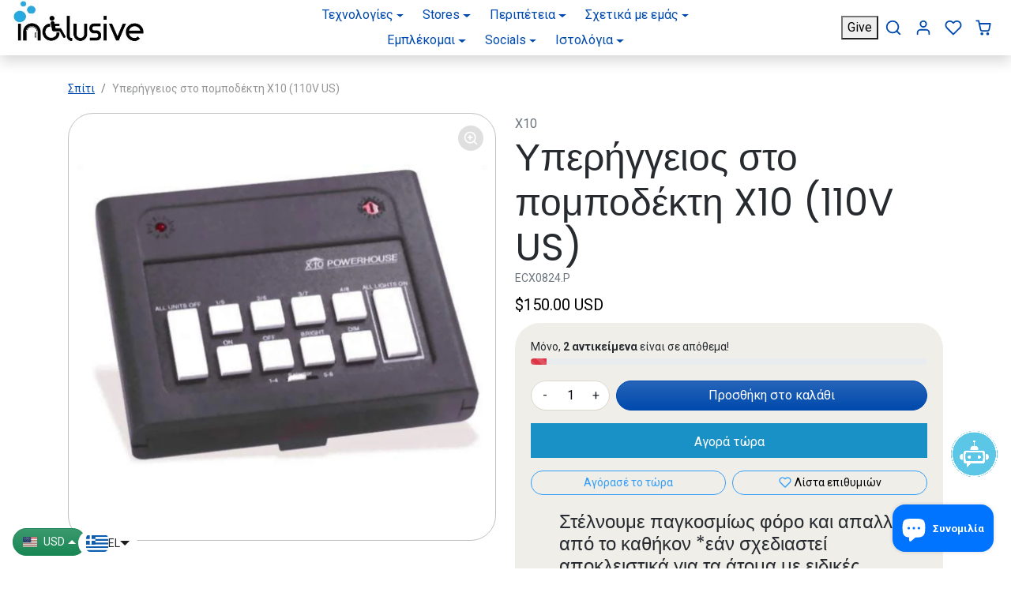

--- FILE ---
content_type: text/html; charset=utf-8
request_url: https://inclusiveinc.org/el/products/x10-110v
body_size: 98773
content:
<!doctype html>
<html 
    class="" 
    dir="ltr"
    lang="el">
<head>
 
<!-- Clarity -->
  <script type="text/javascript">
    (function(c,l,a,r,i,t,y){
        c[a]=c[a]||function(){(c[a].q=c[a].q||[]).push(arguments)};
        t=l.createElement(r);t.async=1;t.src="https://www.clarity.ms/tag/"+i;
        y=l.getElementsByTagName(r)[0];y.parentNode.insertBefore(t,y);
    })(window, document, "clarity", "script", "kk97n2bs03");
</script>
  

  <!-- Google tag (gtag.js) -->
<script async src="https://www.googletagmanager.com/gtag/js?id=AW-11440067803"></script>
<script>
  window.dataLayer = window.dataLayer || [];
  function gtag(){dataLayer.push(arguments);}
  gtag('js', new Date());
  gtag('config', 'AW-11440067803');
</script>
  
  <!-- Google Analytics -->
<script>
  (function(i,s,o,g,r,a,m){i['GoogleAnalyticsObject']=r;i[r]=i[r]||function(){
  (i[r].q=i[r].q||[]).push(arguments)},i[r].l=1*new Date();a=s.createElement(o),
  m=s.getElementsByTagName(o)[0];a.async=1;a.src=g;m.parentNode.insertBefore(a,m)
  })(window,document,'script','https://www.google-analytics.com/analytics.js','ga');

  ga('create', 'G-QF1JC39T5E', 'auto');
  ga('send', 'pageview');
</script>
<!-- End Google Analytics -->








  <!-- Google Tag Manager -->
<script>(function(w,d,s,l,i){w[l]=w[l]||[];w[l].push({'gtm.start':
new Date().getTime(),event:'gtm.js'});var f=d.getElementsByTagName(s)[0],
j=d.createElement(s),dl=l!='dataLayer'?'&l='+l:'';j.async=true;j.src=
'https://www.googletagmanager.com/gtm.js?id='+i+dl;f.parentNode.insertBefore(j,f);
})(window,document,'script','dataLayer','GTM-P52HQC22');</script>
<!-- End Google Tag Manager -->
  
<!-- Google Tag Manager 
<script>(function(w,d,s,l,i){w[l]=w[l]||[];w[l].push({'gtm.start':
new Date().getTime(),event:'gtm.js'});var f=d.getElementsByTagName(s)[0],
j=d.createElement(s),dl=l!='dataLayer'?'&l='+l:'';j.async=true;j.src=
'https://www.googletagmanager.com/gtm.js?id='+i+dl;f.parentNode.insertBefore(j,f);
})(window,document,'script','dataLayer','GTM-5RKJT5Q6');</script>
 End Google Tag Manager -->
  
  


  
  <!-- Google tag (gtag.js) event - delayed navigation helper -->
<script>
  // Helper function to delay opening a URL until a gtag event is sent.
  // Call it in response to an action that should navigate to a URL.
  function gtagSendEvent(url) {
    var callback = function () {
      if (typeof url === 'string') {
        window.location = url;
      }
    };
    gtag('event', 'conversion_event_default_1', {
      'event_callback': callback,
      'event_timeout': 2000,
      // <event_parameters>
    });
    return false;
  }
</script>


  
<script async src="https://pagead2.googlesyndication.com/pagead/js/adsbygoogle.js?client=ca-pub-9350693511708388" crossorigin="anonymous"></script>

<script src="https://chat.pentwaterconnect.com/api/script/chat.js?iframe&id=11ee66e6-dd1f-20a0-9d51-af45b7f824cb" defer></script><!--Content in content_for_header -->
<!--LayoutHub-Embed--><link rel="stylesheet" href="https://fonts.googleapis.com/css?family=Poppins:100,200,300,400,500,600,700,800,900" /><link rel="stylesheet" type="text/css" href="[data-uri]" media="all">
<!--LH--><!--/LayoutHub-Embed--><script src='//inclusiveinc.org/cdn/shop/t/52/assets/subscription-plan-selector-js.js?v=34967155181433301461700587760' defer='defer' ></script>
        <script id='sealoop_product' type='application/json'>
              {"id":97002520601,"title":"Υπερήγγειος στο πομποδέκτη X10 (110V US)","handle":"x10-110v","description":"","published_at":"2018-01-05T17:40:09-05:00","created_at":"2017-10-14T05:13:27-04:00","vendor":"X10","type":"Περιβαλλοντικοί έλεγχοι","tags":["Computer Accessibility","Environmental Control","Shopify Bundle"],"price":15000,"price_min":15000,"price_max":15000,"available":true,"price_varies":false,"compare_at_price":null,"compare_at_price_min":0,"compare_at_price_max":0,"compare_at_price_varies":false,"variants":[{"id":892800565273,"title":"Default Title","option1":"Default Title","option2":null,"option3":null,"sku":"EcX0824.p","requires_shipping":true,"taxable":true,"featured_image":null,"available":true,"name":"Υπερήγγειος στο πομποδέκτη X10 (110V US)","public_title":null,"options":["Default Title"],"price":15000,"weight":0,"compare_at_price":null,"inventory_quantity":2,"inventory_management":"shopify","inventory_policy":"deny","barcode":"00565273","requires_selling_plan":false,"selling_plan_allocations":[]}],"images":["\/\/inclusiveinc.org\/cdn\/shop\/files\/Untitleddesign-2023-07-14T020516.379.png?v=1689271539","\/\/inclusiveinc.org\/cdn\/shop\/products\/f5815fdcd684e2c549bd3c6daa0f9cd7_e0f44430-26ed-440d-8c84-0903a7f80c79.jpg?v=1689271539"],"featured_image":"\/\/inclusiveinc.org\/cdn\/shop\/files\/Untitleddesign-2023-07-14T020516.379.png?v=1689271539","options":["Title"],"media":[{"alt":null,"id":23067002044534,"position":1,"preview_image":{"aspect_ratio":1.0,"height":1080,"width":1080,"src":"\/\/inclusiveinc.org\/cdn\/shop\/files\/Untitleddesign-2023-07-14T020516.379.png?v=1689271539"},"aspect_ratio":1.0,"height":1080,"media_type":"image","src":"\/\/inclusiveinc.org\/cdn\/shop\/files\/Untitleddesign-2023-07-14T020516.379.png?v=1689271539","width":1080},{"alt":"Infrared to X10 Transceiver (110V US) - Broadened Horizons Direct","id":125927456886,"position":2,"preview_image":{"aspect_ratio":0.813,"height":576,"width":468,"src":"\/\/inclusiveinc.org\/cdn\/shop\/products\/f5815fdcd684e2c549bd3c6daa0f9cd7_e0f44430-26ed-440d-8c84-0903a7f80c79.jpg?v=1689271539"},"aspect_ratio":0.813,"height":576,"media_type":"image","src":"\/\/inclusiveinc.org\/cdn\/shop\/products\/f5815fdcd684e2c549bd3c6daa0f9cd7_e0f44430-26ed-440d-8c84-0903a7f80c79.jpg?v=1689271539","width":468}],"requires_selling_plan":false,"selling_plan_groups":[],"content":""}
        </script>
        <script id='sealoop_product_selected_or_first_variant' type='application/json'>
              892800565273
        </script>
        <script id='sealoop_money_format' type='application/json'>
            "\u003cspan class=money\u003e${{amount}} USD\u003c\/span\u003e"
        </script> 
    <script src='//inclusiveinc.org/cdn/shop/t/52/assets/easy_quote_sealapps.js?v=98344077847867873881700587083' defer='defer' ></script> 
    <script id='quote_product_variants' type='application/json'>
        [{"id":892800565273,"title":"Default Title","option1":"Default Title","option2":null,"option3":null,"sku":"EcX0824.p","requires_shipping":true,"taxable":true,"featured_image":null,"available":true,"name":"Υπερήγγειος στο πομποδέκτη X10 (110V US)","public_title":null,"options":["Default Title"],"price":15000,"weight":0,"compare_at_price":null,"inventory_quantity":2,"inventory_management":"shopify","inventory_policy":"deny","barcode":"00565273","requires_selling_plan":false,"selling_plan_allocations":[]}]
    </script>
    <script id='quote_product_selected_or_first_available_variant' type='application/json'>
        {"id":892800565273,"title":"Default Title","option1":"Default Title","option2":null,"option3":null,"sku":"EcX0824.p","requires_shipping":true,"taxable":true,"featured_image":null,"available":true,"name":"Υπερήγγειος στο πομποδέκτη X10 (110V US)","public_title":null,"options":["Default Title"],"price":15000,"weight":0,"compare_at_price":null,"inventory_quantity":2,"inventory_management":"shopify","inventory_policy":"deny","barcode":"00565273","requires_selling_plan":false,"selling_plan_allocations":[]}
    </script>
    <script id='quote_product_current_id' type='application/json'>
            97002520601
    </script>
    <meta charset="utf-8">
    <meta name="viewport" content="width=device-width,initial-scale=1">
    <meta name="theme-color" content="#004aad">

    <link rel="canonical" href="https://inclusiveinc.org/el/products/x10-110v">
    <link rel="preconnect" href="https://cdn.shopify.com" crossorigin>
    <link rel="preconnect" href="https://fonts.shopifycdn.com" crossorigin><link rel="icon" type="image/png" href="//inclusiveinc.org/cdn/shop/files/Inclusive_Favicon_Logo.png?crop=center&height=32&v=1705328728&width=32"><title>
        Υπερήγγειος στο πομποδέκτη X10 (110V US)
 &ndash; Inclusive Inc</title>

    

    
  
<meta property="og:site_name" content="Inclusive Inc">
<meta property="og:url" content="https://inclusiveinc.org/el/products/x10-110v">
<meta property="og:title" content="Υπερήγγειος στο πομποδέκτη X10 (110V US)">
<meta property="og:type" content="product">
<meta property="og:description" content="FREE Assessments Worldwide by the Disabled. Wheelchair Accessible Travel, Electric Moped Trike &amp; Micro-van, Boating, Fishing, RV&#39;s, Home &amp; Vehicle Modification, Telework Training, Broadened Horizons&#39; Assistive Technologies for mobility impaired- DIY Environmental Voice Controls, Hands-free Nurse Call, Adaptive Gaming"><meta property="og:image" content="http://inclusiveinc.org/cdn/shop/files/Untitleddesign-2023-07-14T020516.379.png?v=1689271539">
    <meta property="og:image:secure_url" content="https://inclusiveinc.org/cdn/shop/files/Untitleddesign-2023-07-14T020516.379.png?v=1689271539">
    <meta property="og:image:width" content="1080">
    <meta property="og:image:height" content="1080"><meta property="og:price:amount" content="150.00">
    <meta property="og:price:currency" content="USD"><meta name="twitter:site" content="@iinclusiveincorg"><meta name="twitter:card" content="summary_large_image">
<meta name="twitter:title" content="Υπερήγγειος στο πομποδέκτη X10 (110V US)">
<meta name="twitter:description" content="FREE Assessments Worldwide by the Disabled. Wheelchair Accessible Travel, Electric Moped Trike &amp; Micro-van, Boating, Fishing, RV&#39;s, Home &amp; Vehicle Modification, Telework Training, Broadened Horizons&#39; Assistive Technologies for mobility impaired- DIY Environmental Voice Controls, Hands-free Nurse Call, Adaptive Gaming">

    <script>window.performance && window.performance.mark && window.performance.mark('shopify.content_for_header.start');</script><meta name="google-site-verification" content="4mcNeR-x4f0vh9iZteEt4jQhD4cqRIrwojrzpemn6sA">
<meta name="google-site-verification" content="2TQmCcip70Z_3r8IAmLz2OJMR9CwKFteJFXMY88KNoE">
<meta name="google-site-verification" content="YUxr21SLR0OHjS81vE6IYhFdGTz-9UDY8NjgE634Raw">
<meta name="facebook-domain-verification" content="8blnijn1gi2rabve9vo6f2056tl4ul">
<meta id="shopify-digital-wallet" name="shopify-digital-wallet" content="/15967647/digital_wallets/dialog">
<meta name="shopify-checkout-api-token" content="113f598e1e7afc472251eeb02b36c295">
<meta id="in-context-paypal-metadata" data-shop-id="15967647" data-venmo-supported="true" data-environment="production" data-locale="en_US" data-paypal-v4="true" data-currency="USD">
<link rel="alternate" hreflang="x-default" href="https://inclusiveinc.org/products/x10-transceiver-110v">
<link rel="alternate" hreflang="en" href="https://inclusiveinc.org/products/x10-transceiver-110v">
<link rel="alternate" hreflang="tr" href="https://inclusiveinc.org/tr/products/x10-alici-vericisine-kizilotesi-110v-us">
<link rel="alternate" hreflang="pl" href="https://inclusiveinc.org/pl/products/podczerwien-do-transceiverow-x10-110-v-us">
<link rel="alternate" hreflang="hi" href="https://inclusiveinc.org/hi/products/x10-110v-1">
<link rel="alternate" hreflang="he" href="https://inclusiveinc.org/he/products/x10-111">
<link rel="alternate" hreflang="el" href="https://inclusiveinc.org/el/products/x10-110v">
<link rel="alternate" hreflang="fi" href="https://inclusiveinc.org/fi/products/infrapuna-x10-lahetin-vastaanottimeen-110-v-usa">
<link rel="alternate" hreflang="nl" href="https://inclusiveinc.org/nl/products/infrarood-naar-x10-transceiver-110v-us">
<link rel="alternate" hreflang="uk" href="https://inclusiveinc.org/uk/products/x10-113">
<link rel="alternate" hreflang="sv" href="https://inclusiveinc.org/sv/products/infrarod-till-x10-transceiver-110v-us">
<link rel="alternate" hreflang="ru" href="https://inclusiveinc.org/ru/products/x10-112">
<link rel="alternate" hreflang="ko" href="https://inclusiveinc.org/ko/products/x10-110v-us-1">
<link rel="alternate" hreflang="pt" href="https://inclusiveinc.org/pt/products/infravermelho-para-o-transceptor-x10-110v-us">
<link rel="alternate" hreflang="it" href="https://inclusiveinc.org/it/products/infrarosso-al-ricetrasmettitore-x10-110-v-us">
<link rel="alternate" hreflang="zh-Hans" href="https://inclusiveinc.org/zh-hans/products/x10-110v-3">
<link rel="alternate" hreflang="es" href="https://inclusiveinc.org/es/products/infrarrojo-para-el-transceptor-x10-110v-ee-uu">
<link rel="alternate" hreflang="ja" href="https://inclusiveinc.org/ja/products/x10-110v-us">
<link rel="alternate" hreflang="de" href="https://inclusiveinc.org/de/products/infrarot-zu-x10-transceiver-110-v-us">
<link rel="alternate" hreflang="fr" href="https://inclusiveinc.org/fr/products/infrarouge-a-x10-emetteur-recepteur-110v-us">
<link rel="alternate" hreflang="ar" href="https://inclusiveinc.org/ar/products/x10-110">
<link rel="alternate" hreflang="zh-Hant" href="https://inclusiveinc.org/zh-hant/products/x10-110v-2">
<link rel="alternate" hreflang="ar-AE" href="https://inclusiveinc.org/ar-ae/products/x10-110">
<link rel="alternate" hreflang="zh-Hans-AE" href="https://inclusiveinc.org/zh-ae/products/x10-110v-3">
<link rel="alternate" hreflang="en-AE" href="https://inclusiveinc.org/en-ae/products/x10-transceiver-110v">
<link rel="alternate" hreflang="fr-AE" href="https://inclusiveinc.org/fr-ae/products/infrarouge-a-x10-emetteur-recepteur-110v-us">
<link rel="alternate" hreflang="ar-SA" href="https://inclusiveinc.org/ar-ae/products/x10-110">
<link rel="alternate" hreflang="zh-Hans-SA" href="https://inclusiveinc.org/zh-ae/products/x10-110v-3">
<link rel="alternate" hreflang="en-SA" href="https://inclusiveinc.org/en-ae/products/x10-transceiver-110v">
<link rel="alternate" hreflang="fr-SA" href="https://inclusiveinc.org/fr-ae/products/infrarouge-a-x10-emetteur-recepteur-110v-us">
<link rel="alternate" hreflang="ar-AF" href="https://inclusiveinc.org/ar-ae/products/x10-110">
<link rel="alternate" hreflang="zh-Hans-AF" href="https://inclusiveinc.org/zh-ae/products/x10-110v-3">
<link rel="alternate" hreflang="en-AF" href="https://inclusiveinc.org/en-ae/products/x10-transceiver-110v">
<link rel="alternate" hreflang="fr-AF" href="https://inclusiveinc.org/fr-ae/products/infrarouge-a-x10-emetteur-recepteur-110v-us">
<link rel="alternate" hreflang="ar-IQ" href="https://inclusiveinc.org/ar-ae/products/x10-110">
<link rel="alternate" hreflang="zh-Hans-IQ" href="https://inclusiveinc.org/zh-ae/products/x10-110v-3">
<link rel="alternate" hreflang="en-IQ" href="https://inclusiveinc.org/en-ae/products/x10-transceiver-110v">
<link rel="alternate" hreflang="fr-IQ" href="https://inclusiveinc.org/fr-ae/products/infrarouge-a-x10-emetteur-recepteur-110v-us">
<link rel="alternate" hreflang="ar-BH" href="https://inclusiveinc.org/ar-ae/products/x10-110">
<link rel="alternate" hreflang="zh-Hans-BH" href="https://inclusiveinc.org/zh-ae/products/x10-110v-3">
<link rel="alternate" hreflang="en-BH" href="https://inclusiveinc.org/en-ae/products/x10-transceiver-110v">
<link rel="alternate" hreflang="fr-BH" href="https://inclusiveinc.org/fr-ae/products/infrarouge-a-x10-emetteur-recepteur-110v-us">
<link rel="alternate" hreflang="ar-JO" href="https://inclusiveinc.org/ar-ae/products/x10-110">
<link rel="alternate" hreflang="zh-Hans-JO" href="https://inclusiveinc.org/zh-ae/products/x10-110v-3">
<link rel="alternate" hreflang="en-JO" href="https://inclusiveinc.org/en-ae/products/x10-transceiver-110v">
<link rel="alternate" hreflang="fr-JO" href="https://inclusiveinc.org/fr-ae/products/infrarouge-a-x10-emetteur-recepteur-110v-us">
<link rel="alternate" hreflang="ar-KW" href="https://inclusiveinc.org/ar-ae/products/x10-110">
<link rel="alternate" hreflang="zh-Hans-KW" href="https://inclusiveinc.org/zh-ae/products/x10-110v-3">
<link rel="alternate" hreflang="en-KW" href="https://inclusiveinc.org/en-ae/products/x10-transceiver-110v">
<link rel="alternate" hreflang="fr-KW" href="https://inclusiveinc.org/fr-ae/products/infrarouge-a-x10-emetteur-recepteur-110v-us">
<link rel="alternate" hreflang="ar-OM" href="https://inclusiveinc.org/ar-ae/products/x10-110">
<link rel="alternate" hreflang="zh-Hans-OM" href="https://inclusiveinc.org/zh-ae/products/x10-110v-3">
<link rel="alternate" hreflang="en-OM" href="https://inclusiveinc.org/en-ae/products/x10-transceiver-110v">
<link rel="alternate" hreflang="fr-OM" href="https://inclusiveinc.org/fr-ae/products/infrarouge-a-x10-emetteur-recepteur-110v-us">
<link rel="alternate" hreflang="ar-PS" href="https://inclusiveinc.org/ar-ae/products/x10-110">
<link rel="alternate" hreflang="zh-Hans-PS" href="https://inclusiveinc.org/zh-ae/products/x10-110v-3">
<link rel="alternate" hreflang="en-PS" href="https://inclusiveinc.org/en-ae/products/x10-transceiver-110v">
<link rel="alternate" hreflang="fr-PS" href="https://inclusiveinc.org/fr-ae/products/infrarouge-a-x10-emetteur-recepteur-110v-us">
<link rel="alternate" hreflang="ar-QA" href="https://inclusiveinc.org/ar-ae/products/x10-110">
<link rel="alternate" hreflang="zh-Hans-QA" href="https://inclusiveinc.org/zh-ae/products/x10-110v-3">
<link rel="alternate" hreflang="en-QA" href="https://inclusiveinc.org/en-ae/products/x10-transceiver-110v">
<link rel="alternate" hreflang="fr-QA" href="https://inclusiveinc.org/fr-ae/products/infrarouge-a-x10-emetteur-recepteur-110v-us">
<link rel="alternate" hreflang="ar-YE" href="https://inclusiveinc.org/ar-ae/products/x10-110">
<link rel="alternate" hreflang="zh-Hans-YE" href="https://inclusiveinc.org/zh-ae/products/x10-110v-3">
<link rel="alternate" hreflang="en-YE" href="https://inclusiveinc.org/en-ae/products/x10-transceiver-110v">
<link rel="alternate" hreflang="fr-YE" href="https://inclusiveinc.org/fr-ae/products/infrarouge-a-x10-emetteur-recepteur-110v-us">
<link rel="alternate" hreflang="ar-EG" href="https://inclusiveinc.org/ar-ae/products/x10-110">
<link rel="alternate" hreflang="zh-Hans-EG" href="https://inclusiveinc.org/zh-ae/products/x10-110v-3">
<link rel="alternate" hreflang="en-EG" href="https://inclusiveinc.org/en-ae/products/x10-transceiver-110v">
<link rel="alternate" hreflang="fr-EG" href="https://inclusiveinc.org/fr-ae/products/infrarouge-a-x10-emetteur-recepteur-110v-us">
<link rel="alternate" hreflang="ar-LY" href="https://inclusiveinc.org/ar-ae/products/x10-110">
<link rel="alternate" hreflang="zh-Hans-LY" href="https://inclusiveinc.org/zh-ae/products/x10-110v-3">
<link rel="alternate" hreflang="en-LY" href="https://inclusiveinc.org/en-ae/products/x10-transceiver-110v">
<link rel="alternate" hreflang="fr-LY" href="https://inclusiveinc.org/fr-ae/products/infrarouge-a-x10-emetteur-recepteur-110v-us">
<link rel="alternate" hreflang="ar-MA" href="https://inclusiveinc.org/ar-ae/products/x10-110">
<link rel="alternate" hreflang="zh-Hans-MA" href="https://inclusiveinc.org/zh-ae/products/x10-110v-3">
<link rel="alternate" hreflang="en-MA" href="https://inclusiveinc.org/en-ae/products/x10-transceiver-110v">
<link rel="alternate" hreflang="fr-MA" href="https://inclusiveinc.org/fr-ae/products/infrarouge-a-x10-emetteur-recepteur-110v-us">
<link rel="alternate" hreflang="ar-MR" href="https://inclusiveinc.org/ar-ae/products/x10-110">
<link rel="alternate" hreflang="zh-Hans-MR" href="https://inclusiveinc.org/zh-ae/products/x10-110v-3">
<link rel="alternate" hreflang="en-MR" href="https://inclusiveinc.org/en-ae/products/x10-transceiver-110v">
<link rel="alternate" hreflang="fr-MR" href="https://inclusiveinc.org/fr-ae/products/infrarouge-a-x10-emetteur-recepteur-110v-us">
<link rel="alternate" hreflang="ar-TN" href="https://inclusiveinc.org/ar-ae/products/x10-110">
<link rel="alternate" hreflang="zh-Hans-TN" href="https://inclusiveinc.org/zh-ae/products/x10-110v-3">
<link rel="alternate" hreflang="en-TN" href="https://inclusiveinc.org/en-ae/products/x10-transceiver-110v">
<link rel="alternate" hreflang="fr-TN" href="https://inclusiveinc.org/fr-ae/products/infrarouge-a-x10-emetteur-recepteur-110v-us">
<link rel="alternate" hreflang="ar-SD" href="https://inclusiveinc.org/ar-ae/products/x10-110">
<link rel="alternate" hreflang="zh-Hans-SD" href="https://inclusiveinc.org/zh-ae/products/x10-110v-3">
<link rel="alternate" hreflang="en-SD" href="https://inclusiveinc.org/en-ae/products/x10-transceiver-110v">
<link rel="alternate" hreflang="fr-SD" href="https://inclusiveinc.org/fr-ae/products/infrarouge-a-x10-emetteur-recepteur-110v-us">
<link rel="alternate" hreflang="ar-SO" href="https://inclusiveinc.org/ar-ae/products/x10-110">
<link rel="alternate" hreflang="zh-Hans-SO" href="https://inclusiveinc.org/zh-ae/products/x10-110v-3">
<link rel="alternate" hreflang="en-SO" href="https://inclusiveinc.org/en-ae/products/x10-transceiver-110v">
<link rel="alternate" hreflang="fr-SO" href="https://inclusiveinc.org/fr-ae/products/infrarouge-a-x10-emetteur-recepteur-110v-us">
<link rel="alternate" hreflang="ar-DJ" href="https://inclusiveinc.org/ar-ae/products/x10-110">
<link rel="alternate" hreflang="zh-Hans-DJ" href="https://inclusiveinc.org/zh-ae/products/x10-110v-3">
<link rel="alternate" hreflang="en-DJ" href="https://inclusiveinc.org/en-ae/products/x10-transceiver-110v">
<link rel="alternate" hreflang="fr-DJ" href="https://inclusiveinc.org/fr-ae/products/infrarouge-a-x10-emetteur-recepteur-110v-us">
<link rel="alternate" hreflang="ar-DZ" href="https://inclusiveinc.org/ar-ae/products/x10-110">
<link rel="alternate" hreflang="zh-Hans-DZ" href="https://inclusiveinc.org/zh-ae/products/x10-110v-3">
<link rel="alternate" hreflang="en-DZ" href="https://inclusiveinc.org/en-ae/products/x10-transceiver-110v">
<link rel="alternate" hreflang="fr-DZ" href="https://inclusiveinc.org/fr-ae/products/infrarouge-a-x10-emetteur-recepteur-110v-us">
<link rel="alternate" hreflang="ar-TD" href="https://inclusiveinc.org/ar-ae/products/x10-110">
<link rel="alternate" hreflang="zh-Hans-TD" href="https://inclusiveinc.org/zh-ae/products/x10-110v-3">
<link rel="alternate" hreflang="en-TD" href="https://inclusiveinc.org/en-ae/products/x10-transceiver-110v">
<link rel="alternate" hreflang="fr-TD" href="https://inclusiveinc.org/fr-ae/products/infrarouge-a-x10-emetteur-recepteur-110v-us">
<link rel="alternate" hreflang="ar-KM" href="https://inclusiveinc.org/ar-ae/products/x10-110">
<link rel="alternate" hreflang="zh-Hans-KM" href="https://inclusiveinc.org/zh-ae/products/x10-110v-3">
<link rel="alternate" hreflang="en-KM" href="https://inclusiveinc.org/en-ae/products/x10-transceiver-110v">
<link rel="alternate" hreflang="fr-KM" href="https://inclusiveinc.org/fr-ae/products/infrarouge-a-x10-emetteur-recepteur-110v-us">
<link rel="alternate" hreflang="ar-ER" href="https://inclusiveinc.org/ar-ae/products/x10-110">
<link rel="alternate" hreflang="zh-Hans-ER" href="https://inclusiveinc.org/zh-ae/products/x10-110v-3">
<link rel="alternate" hreflang="en-ER" href="https://inclusiveinc.org/en-ae/products/x10-transceiver-110v">
<link rel="alternate" hreflang="fr-ER" href="https://inclusiveinc.org/fr-ae/products/infrarouge-a-x10-emetteur-recepteur-110v-us">
<link rel="alternate" hreflang="ar-TZ" href="https://inclusiveinc.org/ar-ae/products/x10-110">
<link rel="alternate" hreflang="zh-Hans-TZ" href="https://inclusiveinc.org/zh-ae/products/x10-110v-3">
<link rel="alternate" hreflang="en-TZ" href="https://inclusiveinc.org/en-ae/products/x10-transceiver-110v">
<link rel="alternate" hreflang="fr-TZ" href="https://inclusiveinc.org/fr-ae/products/infrarouge-a-x10-emetteur-recepteur-110v-us">
<link rel="alternate" hreflang="en-AU" href="https://inclusiveinc.org/en-au/products/x10-transceiver-110v">
<link rel="alternate" hreflang="zh-Hans-AU" href="https://inclusiveinc.org/zh-hans-au/products/x10-110v-3">
<link rel="alternate" hreflang="hi-AU" href="https://inclusiveinc.org/hi-au/products/x10-110v-1">
<link rel="alternate" hreflang="zh-Hant-AU" href="https://inclusiveinc.org/zh-hant-au/products/x10-110v-2">
<link rel="alternate" hreflang="en-NZ" href="https://inclusiveinc.org/en-au/products/x10-transceiver-110v">
<link rel="alternate" hreflang="zh-Hans-NZ" href="https://inclusiveinc.org/zh-hans-au/products/x10-110v-3">
<link rel="alternate" hreflang="hi-NZ" href="https://inclusiveinc.org/hi-au/products/x10-110v-1">
<link rel="alternate" hreflang="zh-Hant-NZ" href="https://inclusiveinc.org/zh-hant-au/products/x10-110v-2">
<link rel="alternate" hreflang="pt-BR" href="https://inclusiveinc.org/pt-br/products/infravermelho-para-o-transceptor-x10-110v-us">
<link rel="alternate" hreflang="en-BR" href="https://inclusiveinc.org/en-br/products/x10-transceiver-110v">
<link rel="alternate" hreflang="es-BR" href="https://inclusiveinc.org/es-br/products/infrarrojo-para-el-transceptor-x10-110v-ee-uu">
<link rel="alternate" hreflang="en-CA" href="https://inclusiveinc.org/en-ca/products/x10-transceiver-110v">
<link rel="alternate" hreflang="fr-CA" href="https://inclusiveinc.org/fr-ca/products/infrarouge-a-x10-emetteur-recepteur-110v-us">
<link rel="alternate" hreflang="hi-CA" href="https://inclusiveinc.org/hi-ca/products/x10-110v-1">
<link rel="alternate" hreflang="es-CA" href="https://inclusiveinc.org/es-ca/products/infrarrojo-para-el-transceptor-x10-110v-ee-uu">
<link rel="alternate" hreflang="zh-Hans-CA" href="https://inclusiveinc.org/zh-hans-ca/products/x10-110v-3">
<link rel="alternate" hreflang="zh-Hant-CA" href="https://inclusiveinc.org/zh-hant-ca/products/x10-110v-2">
<link rel="alternate" hreflang="zh-Hans-CN" href="https://inclusiveinc.org/zh-hans-cn/products/x10-110v-3">
<link rel="alternate" hreflang="ru-CN" href="https://inclusiveinc.org/ru-cn/products/x10-112">
<link rel="alternate" hreflang="ko-CN" href="https://inclusiveinc.org/ko-cn/products/x10-110v-us-1">
<link rel="alternate" hreflang="en-CN" href="https://inclusiveinc.org/en-cn/products/x10-transceiver-110v">
<link rel="alternate" hreflang="ja-CN" href="https://inclusiveinc.org/ja-cn/products/x10-110v-us">
<link rel="alternate" hreflang="zh-Hant-CN" href="https://inclusiveinc.org/zh-hant-cn/products/x10-110v-2">
<link rel="alternate" hreflang="en-AX" href="https://inclusiveinc.org/en-eu/products/x10-transceiver-110v">
<link rel="alternate" hreflang="pl-AX" href="https://inclusiveinc.org/pl-eu/products/podczerwien-do-transceiverow-x10-110-v-us">
<link rel="alternate" hreflang="he-AX" href="https://inclusiveinc.org/he-eu/products/x10-111">
<link rel="alternate" hreflang="el-AX" href="https://inclusiveinc.org/el-eu/products/x10-110v">
<link rel="alternate" hreflang="fi-AX" href="https://inclusiveinc.org/fi-eu/products/infrapuna-x10-lahetin-vastaanottimeen-110-v-usa">
<link rel="alternate" hreflang="nl-AX" href="https://inclusiveinc.org/nl-eu/products/infrarood-naar-x10-transceiver-110v-us">
<link rel="alternate" hreflang="tr-AX" href="https://inclusiveinc.org/tr-eu/products/x10-alici-vericisine-kizilotesi-110v-us">
<link rel="alternate" hreflang="sv-AX" href="https://inclusiveinc.org/sv-eu/products/infrarod-till-x10-transceiver-110v-us">
<link rel="alternate" hreflang="it-AX" href="https://inclusiveinc.org/it-eu/products/infrarosso-al-ricetrasmettitore-x10-110-v-us">
<link rel="alternate" hreflang="uk-AX" href="https://inclusiveinc.org/uk-eu/products/x10-113">
<link rel="alternate" hreflang="ru-AX" href="https://inclusiveinc.org/ru-eu/products/x10-112">
<link rel="alternate" hreflang="pt-AX" href="https://inclusiveinc.org/pt-eu/products/infravermelho-para-o-transceptor-x10-110v-us">
<link rel="alternate" hreflang="zh-Hans-AX" href="https://inclusiveinc.org/zh-hans-eu/products/x10-110v-3">
<link rel="alternate" hreflang="fr-AX" href="https://inclusiveinc.org/fr-eu/products/infrarouge-a-x10-emetteur-recepteur-110v-us">
<link rel="alternate" hreflang="ar-AX" href="https://inclusiveinc.org/ar-eu/products/x10-110">
<link rel="alternate" hreflang="de-AX" href="https://inclusiveinc.org/de-eu/products/infrarot-zu-x10-transceiver-110-v-us">
<link rel="alternate" hreflang="es-AX" href="https://inclusiveinc.org/es-eu/products/infrarrojo-para-el-transceptor-x10-110v-ee-uu">
<link rel="alternate" hreflang="zh-Hant-AX" href="https://inclusiveinc.org/zh-hant-eu/products/x10-110v-2">
<link rel="alternate" hreflang="hi-AX" href="https://inclusiveinc.org/hi-eu/products/x10-110v-1">
<link rel="alternate" hreflang="en-AD" href="https://inclusiveinc.org/en-eu/products/x10-transceiver-110v">
<link rel="alternate" hreflang="pl-AD" href="https://inclusiveinc.org/pl-eu/products/podczerwien-do-transceiverow-x10-110-v-us">
<link rel="alternate" hreflang="he-AD" href="https://inclusiveinc.org/he-eu/products/x10-111">
<link rel="alternate" hreflang="el-AD" href="https://inclusiveinc.org/el-eu/products/x10-110v">
<link rel="alternate" hreflang="fi-AD" href="https://inclusiveinc.org/fi-eu/products/infrapuna-x10-lahetin-vastaanottimeen-110-v-usa">
<link rel="alternate" hreflang="nl-AD" href="https://inclusiveinc.org/nl-eu/products/infrarood-naar-x10-transceiver-110v-us">
<link rel="alternate" hreflang="tr-AD" href="https://inclusiveinc.org/tr-eu/products/x10-alici-vericisine-kizilotesi-110v-us">
<link rel="alternate" hreflang="sv-AD" href="https://inclusiveinc.org/sv-eu/products/infrarod-till-x10-transceiver-110v-us">
<link rel="alternate" hreflang="it-AD" href="https://inclusiveinc.org/it-eu/products/infrarosso-al-ricetrasmettitore-x10-110-v-us">
<link rel="alternate" hreflang="uk-AD" href="https://inclusiveinc.org/uk-eu/products/x10-113">
<link rel="alternate" hreflang="ru-AD" href="https://inclusiveinc.org/ru-eu/products/x10-112">
<link rel="alternate" hreflang="pt-AD" href="https://inclusiveinc.org/pt-eu/products/infravermelho-para-o-transceptor-x10-110v-us">
<link rel="alternate" hreflang="zh-Hans-AD" href="https://inclusiveinc.org/zh-hans-eu/products/x10-110v-3">
<link rel="alternate" hreflang="fr-AD" href="https://inclusiveinc.org/fr-eu/products/infrarouge-a-x10-emetteur-recepteur-110v-us">
<link rel="alternate" hreflang="ar-AD" href="https://inclusiveinc.org/ar-eu/products/x10-110">
<link rel="alternate" hreflang="de-AD" href="https://inclusiveinc.org/de-eu/products/infrarot-zu-x10-transceiver-110-v-us">
<link rel="alternate" hreflang="es-AD" href="https://inclusiveinc.org/es-eu/products/infrarrojo-para-el-transceptor-x10-110v-ee-uu">
<link rel="alternate" hreflang="zh-Hant-AD" href="https://inclusiveinc.org/zh-hant-eu/products/x10-110v-2">
<link rel="alternate" hreflang="hi-AD" href="https://inclusiveinc.org/hi-eu/products/x10-110v-1">
<link rel="alternate" hreflang="en-AT" href="https://inclusiveinc.org/en-eu/products/x10-transceiver-110v">
<link rel="alternate" hreflang="pl-AT" href="https://inclusiveinc.org/pl-eu/products/podczerwien-do-transceiverow-x10-110-v-us">
<link rel="alternate" hreflang="he-AT" href="https://inclusiveinc.org/he-eu/products/x10-111">
<link rel="alternate" hreflang="el-AT" href="https://inclusiveinc.org/el-eu/products/x10-110v">
<link rel="alternate" hreflang="fi-AT" href="https://inclusiveinc.org/fi-eu/products/infrapuna-x10-lahetin-vastaanottimeen-110-v-usa">
<link rel="alternate" hreflang="nl-AT" href="https://inclusiveinc.org/nl-eu/products/infrarood-naar-x10-transceiver-110v-us">
<link rel="alternate" hreflang="tr-AT" href="https://inclusiveinc.org/tr-eu/products/x10-alici-vericisine-kizilotesi-110v-us">
<link rel="alternate" hreflang="sv-AT" href="https://inclusiveinc.org/sv-eu/products/infrarod-till-x10-transceiver-110v-us">
<link rel="alternate" hreflang="it-AT" href="https://inclusiveinc.org/it-eu/products/infrarosso-al-ricetrasmettitore-x10-110-v-us">
<link rel="alternate" hreflang="uk-AT" href="https://inclusiveinc.org/uk-eu/products/x10-113">
<link rel="alternate" hreflang="ru-AT" href="https://inclusiveinc.org/ru-eu/products/x10-112">
<link rel="alternate" hreflang="pt-AT" href="https://inclusiveinc.org/pt-eu/products/infravermelho-para-o-transceptor-x10-110v-us">
<link rel="alternate" hreflang="zh-Hans-AT" href="https://inclusiveinc.org/zh-hans-eu/products/x10-110v-3">
<link rel="alternate" hreflang="fr-AT" href="https://inclusiveinc.org/fr-eu/products/infrarouge-a-x10-emetteur-recepteur-110v-us">
<link rel="alternate" hreflang="ar-AT" href="https://inclusiveinc.org/ar-eu/products/x10-110">
<link rel="alternate" hreflang="de-AT" href="https://inclusiveinc.org/de-eu/products/infrarot-zu-x10-transceiver-110-v-us">
<link rel="alternate" hreflang="es-AT" href="https://inclusiveinc.org/es-eu/products/infrarrojo-para-el-transceptor-x10-110v-ee-uu">
<link rel="alternate" hreflang="zh-Hant-AT" href="https://inclusiveinc.org/zh-hant-eu/products/x10-110v-2">
<link rel="alternate" hreflang="hi-AT" href="https://inclusiveinc.org/hi-eu/products/x10-110v-1">
<link rel="alternate" hreflang="en-BE" href="https://inclusiveinc.org/en-eu/products/x10-transceiver-110v">
<link rel="alternate" hreflang="pl-BE" href="https://inclusiveinc.org/pl-eu/products/podczerwien-do-transceiverow-x10-110-v-us">
<link rel="alternate" hreflang="he-BE" href="https://inclusiveinc.org/he-eu/products/x10-111">
<link rel="alternate" hreflang="el-BE" href="https://inclusiveinc.org/el-eu/products/x10-110v">
<link rel="alternate" hreflang="fi-BE" href="https://inclusiveinc.org/fi-eu/products/infrapuna-x10-lahetin-vastaanottimeen-110-v-usa">
<link rel="alternate" hreflang="nl-BE" href="https://inclusiveinc.org/nl-eu/products/infrarood-naar-x10-transceiver-110v-us">
<link rel="alternate" hreflang="tr-BE" href="https://inclusiveinc.org/tr-eu/products/x10-alici-vericisine-kizilotesi-110v-us">
<link rel="alternate" hreflang="sv-BE" href="https://inclusiveinc.org/sv-eu/products/infrarod-till-x10-transceiver-110v-us">
<link rel="alternate" hreflang="it-BE" href="https://inclusiveinc.org/it-eu/products/infrarosso-al-ricetrasmettitore-x10-110-v-us">
<link rel="alternate" hreflang="uk-BE" href="https://inclusiveinc.org/uk-eu/products/x10-113">
<link rel="alternate" hreflang="ru-BE" href="https://inclusiveinc.org/ru-eu/products/x10-112">
<link rel="alternate" hreflang="pt-BE" href="https://inclusiveinc.org/pt-eu/products/infravermelho-para-o-transceptor-x10-110v-us">
<link rel="alternate" hreflang="zh-Hans-BE" href="https://inclusiveinc.org/zh-hans-eu/products/x10-110v-3">
<link rel="alternate" hreflang="fr-BE" href="https://inclusiveinc.org/fr-eu/products/infrarouge-a-x10-emetteur-recepteur-110v-us">
<link rel="alternate" hreflang="ar-BE" href="https://inclusiveinc.org/ar-eu/products/x10-110">
<link rel="alternate" hreflang="de-BE" href="https://inclusiveinc.org/de-eu/products/infrarot-zu-x10-transceiver-110-v-us">
<link rel="alternate" hreflang="es-BE" href="https://inclusiveinc.org/es-eu/products/infrarrojo-para-el-transceptor-x10-110v-ee-uu">
<link rel="alternate" hreflang="zh-Hant-BE" href="https://inclusiveinc.org/zh-hant-eu/products/x10-110v-2">
<link rel="alternate" hreflang="hi-BE" href="https://inclusiveinc.org/hi-eu/products/x10-110v-1">
<link rel="alternate" hreflang="en-CY" href="https://inclusiveinc.org/en-eu/products/x10-transceiver-110v">
<link rel="alternate" hreflang="pl-CY" href="https://inclusiveinc.org/pl-eu/products/podczerwien-do-transceiverow-x10-110-v-us">
<link rel="alternate" hreflang="he-CY" href="https://inclusiveinc.org/he-eu/products/x10-111">
<link rel="alternate" hreflang="el-CY" href="https://inclusiveinc.org/el-eu/products/x10-110v">
<link rel="alternate" hreflang="fi-CY" href="https://inclusiveinc.org/fi-eu/products/infrapuna-x10-lahetin-vastaanottimeen-110-v-usa">
<link rel="alternate" hreflang="nl-CY" href="https://inclusiveinc.org/nl-eu/products/infrarood-naar-x10-transceiver-110v-us">
<link rel="alternate" hreflang="tr-CY" href="https://inclusiveinc.org/tr-eu/products/x10-alici-vericisine-kizilotesi-110v-us">
<link rel="alternate" hreflang="sv-CY" href="https://inclusiveinc.org/sv-eu/products/infrarod-till-x10-transceiver-110v-us">
<link rel="alternate" hreflang="it-CY" href="https://inclusiveinc.org/it-eu/products/infrarosso-al-ricetrasmettitore-x10-110-v-us">
<link rel="alternate" hreflang="uk-CY" href="https://inclusiveinc.org/uk-eu/products/x10-113">
<link rel="alternate" hreflang="ru-CY" href="https://inclusiveinc.org/ru-eu/products/x10-112">
<link rel="alternate" hreflang="pt-CY" href="https://inclusiveinc.org/pt-eu/products/infravermelho-para-o-transceptor-x10-110v-us">
<link rel="alternate" hreflang="zh-Hans-CY" href="https://inclusiveinc.org/zh-hans-eu/products/x10-110v-3">
<link rel="alternate" hreflang="fr-CY" href="https://inclusiveinc.org/fr-eu/products/infrarouge-a-x10-emetteur-recepteur-110v-us">
<link rel="alternate" hreflang="ar-CY" href="https://inclusiveinc.org/ar-eu/products/x10-110">
<link rel="alternate" hreflang="de-CY" href="https://inclusiveinc.org/de-eu/products/infrarot-zu-x10-transceiver-110-v-us">
<link rel="alternate" hreflang="es-CY" href="https://inclusiveinc.org/es-eu/products/infrarrojo-para-el-transceptor-x10-110v-ee-uu">
<link rel="alternate" hreflang="zh-Hant-CY" href="https://inclusiveinc.org/zh-hant-eu/products/x10-110v-2">
<link rel="alternate" hreflang="hi-CY" href="https://inclusiveinc.org/hi-eu/products/x10-110v-1">
<link rel="alternate" hreflang="en-EE" href="https://inclusiveinc.org/en-eu/products/x10-transceiver-110v">
<link rel="alternate" hreflang="pl-EE" href="https://inclusiveinc.org/pl-eu/products/podczerwien-do-transceiverow-x10-110-v-us">
<link rel="alternate" hreflang="he-EE" href="https://inclusiveinc.org/he-eu/products/x10-111">
<link rel="alternate" hreflang="el-EE" href="https://inclusiveinc.org/el-eu/products/x10-110v">
<link rel="alternate" hreflang="fi-EE" href="https://inclusiveinc.org/fi-eu/products/infrapuna-x10-lahetin-vastaanottimeen-110-v-usa">
<link rel="alternate" hreflang="nl-EE" href="https://inclusiveinc.org/nl-eu/products/infrarood-naar-x10-transceiver-110v-us">
<link rel="alternate" hreflang="tr-EE" href="https://inclusiveinc.org/tr-eu/products/x10-alici-vericisine-kizilotesi-110v-us">
<link rel="alternate" hreflang="sv-EE" href="https://inclusiveinc.org/sv-eu/products/infrarod-till-x10-transceiver-110v-us">
<link rel="alternate" hreflang="it-EE" href="https://inclusiveinc.org/it-eu/products/infrarosso-al-ricetrasmettitore-x10-110-v-us">
<link rel="alternate" hreflang="uk-EE" href="https://inclusiveinc.org/uk-eu/products/x10-113">
<link rel="alternate" hreflang="ru-EE" href="https://inclusiveinc.org/ru-eu/products/x10-112">
<link rel="alternate" hreflang="pt-EE" href="https://inclusiveinc.org/pt-eu/products/infravermelho-para-o-transceptor-x10-110v-us">
<link rel="alternate" hreflang="zh-Hans-EE" href="https://inclusiveinc.org/zh-hans-eu/products/x10-110v-3">
<link rel="alternate" hreflang="fr-EE" href="https://inclusiveinc.org/fr-eu/products/infrarouge-a-x10-emetteur-recepteur-110v-us">
<link rel="alternate" hreflang="ar-EE" href="https://inclusiveinc.org/ar-eu/products/x10-110">
<link rel="alternate" hreflang="de-EE" href="https://inclusiveinc.org/de-eu/products/infrarot-zu-x10-transceiver-110-v-us">
<link rel="alternate" hreflang="es-EE" href="https://inclusiveinc.org/es-eu/products/infrarrojo-para-el-transceptor-x10-110v-ee-uu">
<link rel="alternate" hreflang="zh-Hant-EE" href="https://inclusiveinc.org/zh-hant-eu/products/x10-110v-2">
<link rel="alternate" hreflang="hi-EE" href="https://inclusiveinc.org/hi-eu/products/x10-110v-1">
<link rel="alternate" hreflang="en-TF" href="https://inclusiveinc.org/en-eu/products/x10-transceiver-110v">
<link rel="alternate" hreflang="pl-TF" href="https://inclusiveinc.org/pl-eu/products/podczerwien-do-transceiverow-x10-110-v-us">
<link rel="alternate" hreflang="he-TF" href="https://inclusiveinc.org/he-eu/products/x10-111">
<link rel="alternate" hreflang="el-TF" href="https://inclusiveinc.org/el-eu/products/x10-110v">
<link rel="alternate" hreflang="fi-TF" href="https://inclusiveinc.org/fi-eu/products/infrapuna-x10-lahetin-vastaanottimeen-110-v-usa">
<link rel="alternate" hreflang="nl-TF" href="https://inclusiveinc.org/nl-eu/products/infrarood-naar-x10-transceiver-110v-us">
<link rel="alternate" hreflang="tr-TF" href="https://inclusiveinc.org/tr-eu/products/x10-alici-vericisine-kizilotesi-110v-us">
<link rel="alternate" hreflang="sv-TF" href="https://inclusiveinc.org/sv-eu/products/infrarod-till-x10-transceiver-110v-us">
<link rel="alternate" hreflang="it-TF" href="https://inclusiveinc.org/it-eu/products/infrarosso-al-ricetrasmettitore-x10-110-v-us">
<link rel="alternate" hreflang="uk-TF" href="https://inclusiveinc.org/uk-eu/products/x10-113">
<link rel="alternate" hreflang="ru-TF" href="https://inclusiveinc.org/ru-eu/products/x10-112">
<link rel="alternate" hreflang="pt-TF" href="https://inclusiveinc.org/pt-eu/products/infravermelho-para-o-transceptor-x10-110v-us">
<link rel="alternate" hreflang="zh-Hans-TF" href="https://inclusiveinc.org/zh-hans-eu/products/x10-110v-3">
<link rel="alternate" hreflang="fr-TF" href="https://inclusiveinc.org/fr-eu/products/infrarouge-a-x10-emetteur-recepteur-110v-us">
<link rel="alternate" hreflang="ar-TF" href="https://inclusiveinc.org/ar-eu/products/x10-110">
<link rel="alternate" hreflang="de-TF" href="https://inclusiveinc.org/de-eu/products/infrarot-zu-x10-transceiver-110-v-us">
<link rel="alternate" hreflang="es-TF" href="https://inclusiveinc.org/es-eu/products/infrarrojo-para-el-transceptor-x10-110v-ee-uu">
<link rel="alternate" hreflang="zh-Hant-TF" href="https://inclusiveinc.org/zh-hant-eu/products/x10-110v-2">
<link rel="alternate" hreflang="hi-TF" href="https://inclusiveinc.org/hi-eu/products/x10-110v-1">
<link rel="alternate" hreflang="en-GR" href="https://inclusiveinc.org/en-eu/products/x10-transceiver-110v">
<link rel="alternate" hreflang="pl-GR" href="https://inclusiveinc.org/pl-eu/products/podczerwien-do-transceiverow-x10-110-v-us">
<link rel="alternate" hreflang="he-GR" href="https://inclusiveinc.org/he-eu/products/x10-111">
<link rel="alternate" hreflang="el-GR" href="https://inclusiveinc.org/el-eu/products/x10-110v">
<link rel="alternate" hreflang="fi-GR" href="https://inclusiveinc.org/fi-eu/products/infrapuna-x10-lahetin-vastaanottimeen-110-v-usa">
<link rel="alternate" hreflang="nl-GR" href="https://inclusiveinc.org/nl-eu/products/infrarood-naar-x10-transceiver-110v-us">
<link rel="alternate" hreflang="tr-GR" href="https://inclusiveinc.org/tr-eu/products/x10-alici-vericisine-kizilotesi-110v-us">
<link rel="alternate" hreflang="sv-GR" href="https://inclusiveinc.org/sv-eu/products/infrarod-till-x10-transceiver-110v-us">
<link rel="alternate" hreflang="it-GR" href="https://inclusiveinc.org/it-eu/products/infrarosso-al-ricetrasmettitore-x10-110-v-us">
<link rel="alternate" hreflang="uk-GR" href="https://inclusiveinc.org/uk-eu/products/x10-113">
<link rel="alternate" hreflang="ru-GR" href="https://inclusiveinc.org/ru-eu/products/x10-112">
<link rel="alternate" hreflang="pt-GR" href="https://inclusiveinc.org/pt-eu/products/infravermelho-para-o-transceptor-x10-110v-us">
<link rel="alternate" hreflang="zh-Hans-GR" href="https://inclusiveinc.org/zh-hans-eu/products/x10-110v-3">
<link rel="alternate" hreflang="fr-GR" href="https://inclusiveinc.org/fr-eu/products/infrarouge-a-x10-emetteur-recepteur-110v-us">
<link rel="alternate" hreflang="ar-GR" href="https://inclusiveinc.org/ar-eu/products/x10-110">
<link rel="alternate" hreflang="de-GR" href="https://inclusiveinc.org/de-eu/products/infrarot-zu-x10-transceiver-110-v-us">
<link rel="alternate" hreflang="es-GR" href="https://inclusiveinc.org/es-eu/products/infrarrojo-para-el-transceptor-x10-110v-ee-uu">
<link rel="alternate" hreflang="zh-Hant-GR" href="https://inclusiveinc.org/zh-hant-eu/products/x10-110v-2">
<link rel="alternate" hreflang="hi-GR" href="https://inclusiveinc.org/hi-eu/products/x10-110v-1">
<link rel="alternate" hreflang="en-GP" href="https://inclusiveinc.org/en-eu/products/x10-transceiver-110v">
<link rel="alternate" hreflang="pl-GP" href="https://inclusiveinc.org/pl-eu/products/podczerwien-do-transceiverow-x10-110-v-us">
<link rel="alternate" hreflang="he-GP" href="https://inclusiveinc.org/he-eu/products/x10-111">
<link rel="alternate" hreflang="el-GP" href="https://inclusiveinc.org/el-eu/products/x10-110v">
<link rel="alternate" hreflang="fi-GP" href="https://inclusiveinc.org/fi-eu/products/infrapuna-x10-lahetin-vastaanottimeen-110-v-usa">
<link rel="alternate" hreflang="nl-GP" href="https://inclusiveinc.org/nl-eu/products/infrarood-naar-x10-transceiver-110v-us">
<link rel="alternate" hreflang="tr-GP" href="https://inclusiveinc.org/tr-eu/products/x10-alici-vericisine-kizilotesi-110v-us">
<link rel="alternate" hreflang="sv-GP" href="https://inclusiveinc.org/sv-eu/products/infrarod-till-x10-transceiver-110v-us">
<link rel="alternate" hreflang="it-GP" href="https://inclusiveinc.org/it-eu/products/infrarosso-al-ricetrasmettitore-x10-110-v-us">
<link rel="alternate" hreflang="uk-GP" href="https://inclusiveinc.org/uk-eu/products/x10-113">
<link rel="alternate" hreflang="ru-GP" href="https://inclusiveinc.org/ru-eu/products/x10-112">
<link rel="alternate" hreflang="pt-GP" href="https://inclusiveinc.org/pt-eu/products/infravermelho-para-o-transceptor-x10-110v-us">
<link rel="alternate" hreflang="zh-Hans-GP" href="https://inclusiveinc.org/zh-hans-eu/products/x10-110v-3">
<link rel="alternate" hreflang="fr-GP" href="https://inclusiveinc.org/fr-eu/products/infrarouge-a-x10-emetteur-recepteur-110v-us">
<link rel="alternate" hreflang="ar-GP" href="https://inclusiveinc.org/ar-eu/products/x10-110">
<link rel="alternate" hreflang="de-GP" href="https://inclusiveinc.org/de-eu/products/infrarot-zu-x10-transceiver-110-v-us">
<link rel="alternate" hreflang="es-GP" href="https://inclusiveinc.org/es-eu/products/infrarrojo-para-el-transceptor-x10-110v-ee-uu">
<link rel="alternate" hreflang="zh-Hant-GP" href="https://inclusiveinc.org/zh-hant-eu/products/x10-110v-2">
<link rel="alternate" hreflang="hi-GP" href="https://inclusiveinc.org/hi-eu/products/x10-110v-1">
<link rel="alternate" hreflang="en-VA" href="https://inclusiveinc.org/en-eu/products/x10-transceiver-110v">
<link rel="alternate" hreflang="pl-VA" href="https://inclusiveinc.org/pl-eu/products/podczerwien-do-transceiverow-x10-110-v-us">
<link rel="alternate" hreflang="he-VA" href="https://inclusiveinc.org/he-eu/products/x10-111">
<link rel="alternate" hreflang="el-VA" href="https://inclusiveinc.org/el-eu/products/x10-110v">
<link rel="alternate" hreflang="fi-VA" href="https://inclusiveinc.org/fi-eu/products/infrapuna-x10-lahetin-vastaanottimeen-110-v-usa">
<link rel="alternate" hreflang="nl-VA" href="https://inclusiveinc.org/nl-eu/products/infrarood-naar-x10-transceiver-110v-us">
<link rel="alternate" hreflang="tr-VA" href="https://inclusiveinc.org/tr-eu/products/x10-alici-vericisine-kizilotesi-110v-us">
<link rel="alternate" hreflang="sv-VA" href="https://inclusiveinc.org/sv-eu/products/infrarod-till-x10-transceiver-110v-us">
<link rel="alternate" hreflang="it-VA" href="https://inclusiveinc.org/it-eu/products/infrarosso-al-ricetrasmettitore-x10-110-v-us">
<link rel="alternate" hreflang="uk-VA" href="https://inclusiveinc.org/uk-eu/products/x10-113">
<link rel="alternate" hreflang="ru-VA" href="https://inclusiveinc.org/ru-eu/products/x10-112">
<link rel="alternate" hreflang="pt-VA" href="https://inclusiveinc.org/pt-eu/products/infravermelho-para-o-transceptor-x10-110v-us">
<link rel="alternate" hreflang="zh-Hans-VA" href="https://inclusiveinc.org/zh-hans-eu/products/x10-110v-3">
<link rel="alternate" hreflang="fr-VA" href="https://inclusiveinc.org/fr-eu/products/infrarouge-a-x10-emetteur-recepteur-110v-us">
<link rel="alternate" hreflang="ar-VA" href="https://inclusiveinc.org/ar-eu/products/x10-110">
<link rel="alternate" hreflang="de-VA" href="https://inclusiveinc.org/de-eu/products/infrarot-zu-x10-transceiver-110-v-us">
<link rel="alternate" hreflang="es-VA" href="https://inclusiveinc.org/es-eu/products/infrarrojo-para-el-transceptor-x10-110v-ee-uu">
<link rel="alternate" hreflang="zh-Hant-VA" href="https://inclusiveinc.org/zh-hant-eu/products/x10-110v-2">
<link rel="alternate" hreflang="hi-VA" href="https://inclusiveinc.org/hi-eu/products/x10-110v-1">
<link rel="alternate" hreflang="en-IE" href="https://inclusiveinc.org/en-eu/products/x10-transceiver-110v">
<link rel="alternate" hreflang="pl-IE" href="https://inclusiveinc.org/pl-eu/products/podczerwien-do-transceiverow-x10-110-v-us">
<link rel="alternate" hreflang="he-IE" href="https://inclusiveinc.org/he-eu/products/x10-111">
<link rel="alternate" hreflang="el-IE" href="https://inclusiveinc.org/el-eu/products/x10-110v">
<link rel="alternate" hreflang="fi-IE" href="https://inclusiveinc.org/fi-eu/products/infrapuna-x10-lahetin-vastaanottimeen-110-v-usa">
<link rel="alternate" hreflang="nl-IE" href="https://inclusiveinc.org/nl-eu/products/infrarood-naar-x10-transceiver-110v-us">
<link rel="alternate" hreflang="tr-IE" href="https://inclusiveinc.org/tr-eu/products/x10-alici-vericisine-kizilotesi-110v-us">
<link rel="alternate" hreflang="sv-IE" href="https://inclusiveinc.org/sv-eu/products/infrarod-till-x10-transceiver-110v-us">
<link rel="alternate" hreflang="it-IE" href="https://inclusiveinc.org/it-eu/products/infrarosso-al-ricetrasmettitore-x10-110-v-us">
<link rel="alternate" hreflang="uk-IE" href="https://inclusiveinc.org/uk-eu/products/x10-113">
<link rel="alternate" hreflang="ru-IE" href="https://inclusiveinc.org/ru-eu/products/x10-112">
<link rel="alternate" hreflang="pt-IE" href="https://inclusiveinc.org/pt-eu/products/infravermelho-para-o-transceptor-x10-110v-us">
<link rel="alternate" hreflang="zh-Hans-IE" href="https://inclusiveinc.org/zh-hans-eu/products/x10-110v-3">
<link rel="alternate" hreflang="fr-IE" href="https://inclusiveinc.org/fr-eu/products/infrarouge-a-x10-emetteur-recepteur-110v-us">
<link rel="alternate" hreflang="ar-IE" href="https://inclusiveinc.org/ar-eu/products/x10-110">
<link rel="alternate" hreflang="de-IE" href="https://inclusiveinc.org/de-eu/products/infrarot-zu-x10-transceiver-110-v-us">
<link rel="alternate" hreflang="es-IE" href="https://inclusiveinc.org/es-eu/products/infrarrojo-para-el-transceptor-x10-110v-ee-uu">
<link rel="alternate" hreflang="zh-Hant-IE" href="https://inclusiveinc.org/zh-hant-eu/products/x10-110v-2">
<link rel="alternate" hreflang="hi-IE" href="https://inclusiveinc.org/hi-eu/products/x10-110v-1">
<link rel="alternate" hreflang="en-IT" href="https://inclusiveinc.org/en-eu/products/x10-transceiver-110v">
<link rel="alternate" hreflang="pl-IT" href="https://inclusiveinc.org/pl-eu/products/podczerwien-do-transceiverow-x10-110-v-us">
<link rel="alternate" hreflang="he-IT" href="https://inclusiveinc.org/he-eu/products/x10-111">
<link rel="alternate" hreflang="el-IT" href="https://inclusiveinc.org/el-eu/products/x10-110v">
<link rel="alternate" hreflang="fi-IT" href="https://inclusiveinc.org/fi-eu/products/infrapuna-x10-lahetin-vastaanottimeen-110-v-usa">
<link rel="alternate" hreflang="nl-IT" href="https://inclusiveinc.org/nl-eu/products/infrarood-naar-x10-transceiver-110v-us">
<link rel="alternate" hreflang="tr-IT" href="https://inclusiveinc.org/tr-eu/products/x10-alici-vericisine-kizilotesi-110v-us">
<link rel="alternate" hreflang="sv-IT" href="https://inclusiveinc.org/sv-eu/products/infrarod-till-x10-transceiver-110v-us">
<link rel="alternate" hreflang="it-IT" href="https://inclusiveinc.org/it-eu/products/infrarosso-al-ricetrasmettitore-x10-110-v-us">
<link rel="alternate" hreflang="uk-IT" href="https://inclusiveinc.org/uk-eu/products/x10-113">
<link rel="alternate" hreflang="ru-IT" href="https://inclusiveinc.org/ru-eu/products/x10-112">
<link rel="alternate" hreflang="pt-IT" href="https://inclusiveinc.org/pt-eu/products/infravermelho-para-o-transceptor-x10-110v-us">
<link rel="alternate" hreflang="zh-Hans-IT" href="https://inclusiveinc.org/zh-hans-eu/products/x10-110v-3">
<link rel="alternate" hreflang="fr-IT" href="https://inclusiveinc.org/fr-eu/products/infrarouge-a-x10-emetteur-recepteur-110v-us">
<link rel="alternate" hreflang="ar-IT" href="https://inclusiveinc.org/ar-eu/products/x10-110">
<link rel="alternate" hreflang="de-IT" href="https://inclusiveinc.org/de-eu/products/infrarot-zu-x10-transceiver-110-v-us">
<link rel="alternate" hreflang="es-IT" href="https://inclusiveinc.org/es-eu/products/infrarrojo-para-el-transceptor-x10-110v-ee-uu">
<link rel="alternate" hreflang="zh-Hant-IT" href="https://inclusiveinc.org/zh-hant-eu/products/x10-110v-2">
<link rel="alternate" hreflang="hi-IT" href="https://inclusiveinc.org/hi-eu/products/x10-110v-1">
<link rel="alternate" hreflang="en-XK" href="https://inclusiveinc.org/en-eu/products/x10-transceiver-110v">
<link rel="alternate" hreflang="pl-XK" href="https://inclusiveinc.org/pl-eu/products/podczerwien-do-transceiverow-x10-110-v-us">
<link rel="alternate" hreflang="he-XK" href="https://inclusiveinc.org/he-eu/products/x10-111">
<link rel="alternate" hreflang="el-XK" href="https://inclusiveinc.org/el-eu/products/x10-110v">
<link rel="alternate" hreflang="fi-XK" href="https://inclusiveinc.org/fi-eu/products/infrapuna-x10-lahetin-vastaanottimeen-110-v-usa">
<link rel="alternate" hreflang="nl-XK" href="https://inclusiveinc.org/nl-eu/products/infrarood-naar-x10-transceiver-110v-us">
<link rel="alternate" hreflang="tr-XK" href="https://inclusiveinc.org/tr-eu/products/x10-alici-vericisine-kizilotesi-110v-us">
<link rel="alternate" hreflang="sv-XK" href="https://inclusiveinc.org/sv-eu/products/infrarod-till-x10-transceiver-110v-us">
<link rel="alternate" hreflang="it-XK" href="https://inclusiveinc.org/it-eu/products/infrarosso-al-ricetrasmettitore-x10-110-v-us">
<link rel="alternate" hreflang="uk-XK" href="https://inclusiveinc.org/uk-eu/products/x10-113">
<link rel="alternate" hreflang="ru-XK" href="https://inclusiveinc.org/ru-eu/products/x10-112">
<link rel="alternate" hreflang="pt-XK" href="https://inclusiveinc.org/pt-eu/products/infravermelho-para-o-transceptor-x10-110v-us">
<link rel="alternate" hreflang="zh-Hans-XK" href="https://inclusiveinc.org/zh-hans-eu/products/x10-110v-3">
<link rel="alternate" hreflang="fr-XK" href="https://inclusiveinc.org/fr-eu/products/infrarouge-a-x10-emetteur-recepteur-110v-us">
<link rel="alternate" hreflang="ar-XK" href="https://inclusiveinc.org/ar-eu/products/x10-110">
<link rel="alternate" hreflang="de-XK" href="https://inclusiveinc.org/de-eu/products/infrarot-zu-x10-transceiver-110-v-us">
<link rel="alternate" hreflang="es-XK" href="https://inclusiveinc.org/es-eu/products/infrarrojo-para-el-transceptor-x10-110v-ee-uu">
<link rel="alternate" hreflang="zh-Hant-XK" href="https://inclusiveinc.org/zh-hant-eu/products/x10-110v-2">
<link rel="alternate" hreflang="hi-XK" href="https://inclusiveinc.org/hi-eu/products/x10-110v-1">
<link rel="alternate" hreflang="en-LV" href="https://inclusiveinc.org/en-eu/products/x10-transceiver-110v">
<link rel="alternate" hreflang="pl-LV" href="https://inclusiveinc.org/pl-eu/products/podczerwien-do-transceiverow-x10-110-v-us">
<link rel="alternate" hreflang="he-LV" href="https://inclusiveinc.org/he-eu/products/x10-111">
<link rel="alternate" hreflang="el-LV" href="https://inclusiveinc.org/el-eu/products/x10-110v">
<link rel="alternate" hreflang="fi-LV" href="https://inclusiveinc.org/fi-eu/products/infrapuna-x10-lahetin-vastaanottimeen-110-v-usa">
<link rel="alternate" hreflang="nl-LV" href="https://inclusiveinc.org/nl-eu/products/infrarood-naar-x10-transceiver-110v-us">
<link rel="alternate" hreflang="tr-LV" href="https://inclusiveinc.org/tr-eu/products/x10-alici-vericisine-kizilotesi-110v-us">
<link rel="alternate" hreflang="sv-LV" href="https://inclusiveinc.org/sv-eu/products/infrarod-till-x10-transceiver-110v-us">
<link rel="alternate" hreflang="it-LV" href="https://inclusiveinc.org/it-eu/products/infrarosso-al-ricetrasmettitore-x10-110-v-us">
<link rel="alternate" hreflang="uk-LV" href="https://inclusiveinc.org/uk-eu/products/x10-113">
<link rel="alternate" hreflang="ru-LV" href="https://inclusiveinc.org/ru-eu/products/x10-112">
<link rel="alternate" hreflang="pt-LV" href="https://inclusiveinc.org/pt-eu/products/infravermelho-para-o-transceptor-x10-110v-us">
<link rel="alternate" hreflang="zh-Hans-LV" href="https://inclusiveinc.org/zh-hans-eu/products/x10-110v-3">
<link rel="alternate" hreflang="fr-LV" href="https://inclusiveinc.org/fr-eu/products/infrarouge-a-x10-emetteur-recepteur-110v-us">
<link rel="alternate" hreflang="ar-LV" href="https://inclusiveinc.org/ar-eu/products/x10-110">
<link rel="alternate" hreflang="de-LV" href="https://inclusiveinc.org/de-eu/products/infrarot-zu-x10-transceiver-110-v-us">
<link rel="alternate" hreflang="es-LV" href="https://inclusiveinc.org/es-eu/products/infrarrojo-para-el-transceptor-x10-110v-ee-uu">
<link rel="alternate" hreflang="zh-Hant-LV" href="https://inclusiveinc.org/zh-hant-eu/products/x10-110v-2">
<link rel="alternate" hreflang="hi-LV" href="https://inclusiveinc.org/hi-eu/products/x10-110v-1">
<link rel="alternate" hreflang="en-LT" href="https://inclusiveinc.org/en-eu/products/x10-transceiver-110v">
<link rel="alternate" hreflang="pl-LT" href="https://inclusiveinc.org/pl-eu/products/podczerwien-do-transceiverow-x10-110-v-us">
<link rel="alternate" hreflang="he-LT" href="https://inclusiveinc.org/he-eu/products/x10-111">
<link rel="alternate" hreflang="el-LT" href="https://inclusiveinc.org/el-eu/products/x10-110v">
<link rel="alternate" hreflang="fi-LT" href="https://inclusiveinc.org/fi-eu/products/infrapuna-x10-lahetin-vastaanottimeen-110-v-usa">
<link rel="alternate" hreflang="nl-LT" href="https://inclusiveinc.org/nl-eu/products/infrarood-naar-x10-transceiver-110v-us">
<link rel="alternate" hreflang="tr-LT" href="https://inclusiveinc.org/tr-eu/products/x10-alici-vericisine-kizilotesi-110v-us">
<link rel="alternate" hreflang="sv-LT" href="https://inclusiveinc.org/sv-eu/products/infrarod-till-x10-transceiver-110v-us">
<link rel="alternate" hreflang="it-LT" href="https://inclusiveinc.org/it-eu/products/infrarosso-al-ricetrasmettitore-x10-110-v-us">
<link rel="alternate" hreflang="uk-LT" href="https://inclusiveinc.org/uk-eu/products/x10-113">
<link rel="alternate" hreflang="ru-LT" href="https://inclusiveinc.org/ru-eu/products/x10-112">
<link rel="alternate" hreflang="pt-LT" href="https://inclusiveinc.org/pt-eu/products/infravermelho-para-o-transceptor-x10-110v-us">
<link rel="alternate" hreflang="zh-Hans-LT" href="https://inclusiveinc.org/zh-hans-eu/products/x10-110v-3">
<link rel="alternate" hreflang="fr-LT" href="https://inclusiveinc.org/fr-eu/products/infrarouge-a-x10-emetteur-recepteur-110v-us">
<link rel="alternate" hreflang="ar-LT" href="https://inclusiveinc.org/ar-eu/products/x10-110">
<link rel="alternate" hreflang="de-LT" href="https://inclusiveinc.org/de-eu/products/infrarot-zu-x10-transceiver-110-v-us">
<link rel="alternate" hreflang="es-LT" href="https://inclusiveinc.org/es-eu/products/infrarrojo-para-el-transceptor-x10-110v-ee-uu">
<link rel="alternate" hreflang="zh-Hant-LT" href="https://inclusiveinc.org/zh-hant-eu/products/x10-110v-2">
<link rel="alternate" hreflang="hi-LT" href="https://inclusiveinc.org/hi-eu/products/x10-110v-1">
<link rel="alternate" hreflang="en-LU" href="https://inclusiveinc.org/en-eu/products/x10-transceiver-110v">
<link rel="alternate" hreflang="pl-LU" href="https://inclusiveinc.org/pl-eu/products/podczerwien-do-transceiverow-x10-110-v-us">
<link rel="alternate" hreflang="he-LU" href="https://inclusiveinc.org/he-eu/products/x10-111">
<link rel="alternate" hreflang="el-LU" href="https://inclusiveinc.org/el-eu/products/x10-110v">
<link rel="alternate" hreflang="fi-LU" href="https://inclusiveinc.org/fi-eu/products/infrapuna-x10-lahetin-vastaanottimeen-110-v-usa">
<link rel="alternate" hreflang="nl-LU" href="https://inclusiveinc.org/nl-eu/products/infrarood-naar-x10-transceiver-110v-us">
<link rel="alternate" hreflang="tr-LU" href="https://inclusiveinc.org/tr-eu/products/x10-alici-vericisine-kizilotesi-110v-us">
<link rel="alternate" hreflang="sv-LU" href="https://inclusiveinc.org/sv-eu/products/infrarod-till-x10-transceiver-110v-us">
<link rel="alternate" hreflang="it-LU" href="https://inclusiveinc.org/it-eu/products/infrarosso-al-ricetrasmettitore-x10-110-v-us">
<link rel="alternate" hreflang="uk-LU" href="https://inclusiveinc.org/uk-eu/products/x10-113">
<link rel="alternate" hreflang="ru-LU" href="https://inclusiveinc.org/ru-eu/products/x10-112">
<link rel="alternate" hreflang="pt-LU" href="https://inclusiveinc.org/pt-eu/products/infravermelho-para-o-transceptor-x10-110v-us">
<link rel="alternate" hreflang="zh-Hans-LU" href="https://inclusiveinc.org/zh-hans-eu/products/x10-110v-3">
<link rel="alternate" hreflang="fr-LU" href="https://inclusiveinc.org/fr-eu/products/infrarouge-a-x10-emetteur-recepteur-110v-us">
<link rel="alternate" hreflang="ar-LU" href="https://inclusiveinc.org/ar-eu/products/x10-110">
<link rel="alternate" hreflang="de-LU" href="https://inclusiveinc.org/de-eu/products/infrarot-zu-x10-transceiver-110-v-us">
<link rel="alternate" hreflang="es-LU" href="https://inclusiveinc.org/es-eu/products/infrarrojo-para-el-transceptor-x10-110v-ee-uu">
<link rel="alternate" hreflang="zh-Hant-LU" href="https://inclusiveinc.org/zh-hant-eu/products/x10-110v-2">
<link rel="alternate" hreflang="hi-LU" href="https://inclusiveinc.org/hi-eu/products/x10-110v-1">
<link rel="alternate" hreflang="en-MT" href="https://inclusiveinc.org/en-eu/products/x10-transceiver-110v">
<link rel="alternate" hreflang="pl-MT" href="https://inclusiveinc.org/pl-eu/products/podczerwien-do-transceiverow-x10-110-v-us">
<link rel="alternate" hreflang="he-MT" href="https://inclusiveinc.org/he-eu/products/x10-111">
<link rel="alternate" hreflang="el-MT" href="https://inclusiveinc.org/el-eu/products/x10-110v">
<link rel="alternate" hreflang="fi-MT" href="https://inclusiveinc.org/fi-eu/products/infrapuna-x10-lahetin-vastaanottimeen-110-v-usa">
<link rel="alternate" hreflang="nl-MT" href="https://inclusiveinc.org/nl-eu/products/infrarood-naar-x10-transceiver-110v-us">
<link rel="alternate" hreflang="tr-MT" href="https://inclusiveinc.org/tr-eu/products/x10-alici-vericisine-kizilotesi-110v-us">
<link rel="alternate" hreflang="sv-MT" href="https://inclusiveinc.org/sv-eu/products/infrarod-till-x10-transceiver-110v-us">
<link rel="alternate" hreflang="it-MT" href="https://inclusiveinc.org/it-eu/products/infrarosso-al-ricetrasmettitore-x10-110-v-us">
<link rel="alternate" hreflang="uk-MT" href="https://inclusiveinc.org/uk-eu/products/x10-113">
<link rel="alternate" hreflang="ru-MT" href="https://inclusiveinc.org/ru-eu/products/x10-112">
<link rel="alternate" hreflang="pt-MT" href="https://inclusiveinc.org/pt-eu/products/infravermelho-para-o-transceptor-x10-110v-us">
<link rel="alternate" hreflang="zh-Hans-MT" href="https://inclusiveinc.org/zh-hans-eu/products/x10-110v-3">
<link rel="alternate" hreflang="fr-MT" href="https://inclusiveinc.org/fr-eu/products/infrarouge-a-x10-emetteur-recepteur-110v-us">
<link rel="alternate" hreflang="ar-MT" href="https://inclusiveinc.org/ar-eu/products/x10-110">
<link rel="alternate" hreflang="de-MT" href="https://inclusiveinc.org/de-eu/products/infrarot-zu-x10-transceiver-110-v-us">
<link rel="alternate" hreflang="es-MT" href="https://inclusiveinc.org/es-eu/products/infrarrojo-para-el-transceptor-x10-110v-ee-uu">
<link rel="alternate" hreflang="zh-Hant-MT" href="https://inclusiveinc.org/zh-hant-eu/products/x10-110v-2">
<link rel="alternate" hreflang="hi-MT" href="https://inclusiveinc.org/hi-eu/products/x10-110v-1">
<link rel="alternate" hreflang="en-YT" href="https://inclusiveinc.org/en-eu/products/x10-transceiver-110v">
<link rel="alternate" hreflang="pl-YT" href="https://inclusiveinc.org/pl-eu/products/podczerwien-do-transceiverow-x10-110-v-us">
<link rel="alternate" hreflang="he-YT" href="https://inclusiveinc.org/he-eu/products/x10-111">
<link rel="alternate" hreflang="el-YT" href="https://inclusiveinc.org/el-eu/products/x10-110v">
<link rel="alternate" hreflang="fi-YT" href="https://inclusiveinc.org/fi-eu/products/infrapuna-x10-lahetin-vastaanottimeen-110-v-usa">
<link rel="alternate" hreflang="nl-YT" href="https://inclusiveinc.org/nl-eu/products/infrarood-naar-x10-transceiver-110v-us">
<link rel="alternate" hreflang="tr-YT" href="https://inclusiveinc.org/tr-eu/products/x10-alici-vericisine-kizilotesi-110v-us">
<link rel="alternate" hreflang="sv-YT" href="https://inclusiveinc.org/sv-eu/products/infrarod-till-x10-transceiver-110v-us">
<link rel="alternate" hreflang="it-YT" href="https://inclusiveinc.org/it-eu/products/infrarosso-al-ricetrasmettitore-x10-110-v-us">
<link rel="alternate" hreflang="uk-YT" href="https://inclusiveinc.org/uk-eu/products/x10-113">
<link rel="alternate" hreflang="ru-YT" href="https://inclusiveinc.org/ru-eu/products/x10-112">
<link rel="alternate" hreflang="pt-YT" href="https://inclusiveinc.org/pt-eu/products/infravermelho-para-o-transceptor-x10-110v-us">
<link rel="alternate" hreflang="zh-Hans-YT" href="https://inclusiveinc.org/zh-hans-eu/products/x10-110v-3">
<link rel="alternate" hreflang="fr-YT" href="https://inclusiveinc.org/fr-eu/products/infrarouge-a-x10-emetteur-recepteur-110v-us">
<link rel="alternate" hreflang="ar-YT" href="https://inclusiveinc.org/ar-eu/products/x10-110">
<link rel="alternate" hreflang="de-YT" href="https://inclusiveinc.org/de-eu/products/infrarot-zu-x10-transceiver-110-v-us">
<link rel="alternate" hreflang="es-YT" href="https://inclusiveinc.org/es-eu/products/infrarrojo-para-el-transceptor-x10-110v-ee-uu">
<link rel="alternate" hreflang="zh-Hant-YT" href="https://inclusiveinc.org/zh-hant-eu/products/x10-110v-2">
<link rel="alternate" hreflang="hi-YT" href="https://inclusiveinc.org/hi-eu/products/x10-110v-1">
<link rel="alternate" hreflang="en-MC" href="https://inclusiveinc.org/en-eu/products/x10-transceiver-110v">
<link rel="alternate" hreflang="pl-MC" href="https://inclusiveinc.org/pl-eu/products/podczerwien-do-transceiverow-x10-110-v-us">
<link rel="alternate" hreflang="he-MC" href="https://inclusiveinc.org/he-eu/products/x10-111">
<link rel="alternate" hreflang="el-MC" href="https://inclusiveinc.org/el-eu/products/x10-110v">
<link rel="alternate" hreflang="fi-MC" href="https://inclusiveinc.org/fi-eu/products/infrapuna-x10-lahetin-vastaanottimeen-110-v-usa">
<link rel="alternate" hreflang="nl-MC" href="https://inclusiveinc.org/nl-eu/products/infrarood-naar-x10-transceiver-110v-us">
<link rel="alternate" hreflang="tr-MC" href="https://inclusiveinc.org/tr-eu/products/x10-alici-vericisine-kizilotesi-110v-us">
<link rel="alternate" hreflang="sv-MC" href="https://inclusiveinc.org/sv-eu/products/infrarod-till-x10-transceiver-110v-us">
<link rel="alternate" hreflang="it-MC" href="https://inclusiveinc.org/it-eu/products/infrarosso-al-ricetrasmettitore-x10-110-v-us">
<link rel="alternate" hreflang="uk-MC" href="https://inclusiveinc.org/uk-eu/products/x10-113">
<link rel="alternate" hreflang="ru-MC" href="https://inclusiveinc.org/ru-eu/products/x10-112">
<link rel="alternate" hreflang="pt-MC" href="https://inclusiveinc.org/pt-eu/products/infravermelho-para-o-transceptor-x10-110v-us">
<link rel="alternate" hreflang="zh-Hans-MC" href="https://inclusiveinc.org/zh-hans-eu/products/x10-110v-3">
<link rel="alternate" hreflang="fr-MC" href="https://inclusiveinc.org/fr-eu/products/infrarouge-a-x10-emetteur-recepteur-110v-us">
<link rel="alternate" hreflang="ar-MC" href="https://inclusiveinc.org/ar-eu/products/x10-110">
<link rel="alternate" hreflang="de-MC" href="https://inclusiveinc.org/de-eu/products/infrarot-zu-x10-transceiver-110-v-us">
<link rel="alternate" hreflang="es-MC" href="https://inclusiveinc.org/es-eu/products/infrarrojo-para-el-transceptor-x10-110v-ee-uu">
<link rel="alternate" hreflang="zh-Hant-MC" href="https://inclusiveinc.org/zh-hant-eu/products/x10-110v-2">
<link rel="alternate" hreflang="hi-MC" href="https://inclusiveinc.org/hi-eu/products/x10-110v-1">
<link rel="alternate" hreflang="en-ME" href="https://inclusiveinc.org/en-eu/products/x10-transceiver-110v">
<link rel="alternate" hreflang="pl-ME" href="https://inclusiveinc.org/pl-eu/products/podczerwien-do-transceiverow-x10-110-v-us">
<link rel="alternate" hreflang="he-ME" href="https://inclusiveinc.org/he-eu/products/x10-111">
<link rel="alternate" hreflang="el-ME" href="https://inclusiveinc.org/el-eu/products/x10-110v">
<link rel="alternate" hreflang="fi-ME" href="https://inclusiveinc.org/fi-eu/products/infrapuna-x10-lahetin-vastaanottimeen-110-v-usa">
<link rel="alternate" hreflang="nl-ME" href="https://inclusiveinc.org/nl-eu/products/infrarood-naar-x10-transceiver-110v-us">
<link rel="alternate" hreflang="tr-ME" href="https://inclusiveinc.org/tr-eu/products/x10-alici-vericisine-kizilotesi-110v-us">
<link rel="alternate" hreflang="sv-ME" href="https://inclusiveinc.org/sv-eu/products/infrarod-till-x10-transceiver-110v-us">
<link rel="alternate" hreflang="it-ME" href="https://inclusiveinc.org/it-eu/products/infrarosso-al-ricetrasmettitore-x10-110-v-us">
<link rel="alternate" hreflang="uk-ME" href="https://inclusiveinc.org/uk-eu/products/x10-113">
<link rel="alternate" hreflang="ru-ME" href="https://inclusiveinc.org/ru-eu/products/x10-112">
<link rel="alternate" hreflang="pt-ME" href="https://inclusiveinc.org/pt-eu/products/infravermelho-para-o-transceptor-x10-110v-us">
<link rel="alternate" hreflang="zh-Hans-ME" href="https://inclusiveinc.org/zh-hans-eu/products/x10-110v-3">
<link rel="alternate" hreflang="fr-ME" href="https://inclusiveinc.org/fr-eu/products/infrarouge-a-x10-emetteur-recepteur-110v-us">
<link rel="alternate" hreflang="ar-ME" href="https://inclusiveinc.org/ar-eu/products/x10-110">
<link rel="alternate" hreflang="de-ME" href="https://inclusiveinc.org/de-eu/products/infrarot-zu-x10-transceiver-110-v-us">
<link rel="alternate" hreflang="es-ME" href="https://inclusiveinc.org/es-eu/products/infrarrojo-para-el-transceptor-x10-110v-ee-uu">
<link rel="alternate" hreflang="zh-Hant-ME" href="https://inclusiveinc.org/zh-hant-eu/products/x10-110v-2">
<link rel="alternate" hreflang="hi-ME" href="https://inclusiveinc.org/hi-eu/products/x10-110v-1">
<link rel="alternate" hreflang="en-NL" href="https://inclusiveinc.org/en-eu/products/x10-transceiver-110v">
<link rel="alternate" hreflang="pl-NL" href="https://inclusiveinc.org/pl-eu/products/podczerwien-do-transceiverow-x10-110-v-us">
<link rel="alternate" hreflang="he-NL" href="https://inclusiveinc.org/he-eu/products/x10-111">
<link rel="alternate" hreflang="el-NL" href="https://inclusiveinc.org/el-eu/products/x10-110v">
<link rel="alternate" hreflang="fi-NL" href="https://inclusiveinc.org/fi-eu/products/infrapuna-x10-lahetin-vastaanottimeen-110-v-usa">
<link rel="alternate" hreflang="nl-NL" href="https://inclusiveinc.org/nl-eu/products/infrarood-naar-x10-transceiver-110v-us">
<link rel="alternate" hreflang="tr-NL" href="https://inclusiveinc.org/tr-eu/products/x10-alici-vericisine-kizilotesi-110v-us">
<link rel="alternate" hreflang="sv-NL" href="https://inclusiveinc.org/sv-eu/products/infrarod-till-x10-transceiver-110v-us">
<link rel="alternate" hreflang="it-NL" href="https://inclusiveinc.org/it-eu/products/infrarosso-al-ricetrasmettitore-x10-110-v-us">
<link rel="alternate" hreflang="uk-NL" href="https://inclusiveinc.org/uk-eu/products/x10-113">
<link rel="alternate" hreflang="ru-NL" href="https://inclusiveinc.org/ru-eu/products/x10-112">
<link rel="alternate" hreflang="pt-NL" href="https://inclusiveinc.org/pt-eu/products/infravermelho-para-o-transceptor-x10-110v-us">
<link rel="alternate" hreflang="zh-Hans-NL" href="https://inclusiveinc.org/zh-hans-eu/products/x10-110v-3">
<link rel="alternate" hreflang="fr-NL" href="https://inclusiveinc.org/fr-eu/products/infrarouge-a-x10-emetteur-recepteur-110v-us">
<link rel="alternate" hreflang="ar-NL" href="https://inclusiveinc.org/ar-eu/products/x10-110">
<link rel="alternate" hreflang="de-NL" href="https://inclusiveinc.org/de-eu/products/infrarot-zu-x10-transceiver-110-v-us">
<link rel="alternate" hreflang="es-NL" href="https://inclusiveinc.org/es-eu/products/infrarrojo-para-el-transceptor-x10-110v-ee-uu">
<link rel="alternate" hreflang="zh-Hant-NL" href="https://inclusiveinc.org/zh-hant-eu/products/x10-110v-2">
<link rel="alternate" hreflang="hi-NL" href="https://inclusiveinc.org/hi-eu/products/x10-110v-1">
<link rel="alternate" hreflang="en-PT" href="https://inclusiveinc.org/en-eu/products/x10-transceiver-110v">
<link rel="alternate" hreflang="pl-PT" href="https://inclusiveinc.org/pl-eu/products/podczerwien-do-transceiverow-x10-110-v-us">
<link rel="alternate" hreflang="he-PT" href="https://inclusiveinc.org/he-eu/products/x10-111">
<link rel="alternate" hreflang="el-PT" href="https://inclusiveinc.org/el-eu/products/x10-110v">
<link rel="alternate" hreflang="fi-PT" href="https://inclusiveinc.org/fi-eu/products/infrapuna-x10-lahetin-vastaanottimeen-110-v-usa">
<link rel="alternate" hreflang="nl-PT" href="https://inclusiveinc.org/nl-eu/products/infrarood-naar-x10-transceiver-110v-us">
<link rel="alternate" hreflang="tr-PT" href="https://inclusiveinc.org/tr-eu/products/x10-alici-vericisine-kizilotesi-110v-us">
<link rel="alternate" hreflang="sv-PT" href="https://inclusiveinc.org/sv-eu/products/infrarod-till-x10-transceiver-110v-us">
<link rel="alternate" hreflang="it-PT" href="https://inclusiveinc.org/it-eu/products/infrarosso-al-ricetrasmettitore-x10-110-v-us">
<link rel="alternate" hreflang="uk-PT" href="https://inclusiveinc.org/uk-eu/products/x10-113">
<link rel="alternate" hreflang="ru-PT" href="https://inclusiveinc.org/ru-eu/products/x10-112">
<link rel="alternate" hreflang="pt-PT" href="https://inclusiveinc.org/pt-eu/products/infravermelho-para-o-transceptor-x10-110v-us">
<link rel="alternate" hreflang="zh-Hans-PT" href="https://inclusiveinc.org/zh-hans-eu/products/x10-110v-3">
<link rel="alternate" hreflang="fr-PT" href="https://inclusiveinc.org/fr-eu/products/infrarouge-a-x10-emetteur-recepteur-110v-us">
<link rel="alternate" hreflang="ar-PT" href="https://inclusiveinc.org/ar-eu/products/x10-110">
<link rel="alternate" hreflang="de-PT" href="https://inclusiveinc.org/de-eu/products/infrarot-zu-x10-transceiver-110-v-us">
<link rel="alternate" hreflang="es-PT" href="https://inclusiveinc.org/es-eu/products/infrarrojo-para-el-transceptor-x10-110v-ee-uu">
<link rel="alternate" hreflang="zh-Hant-PT" href="https://inclusiveinc.org/zh-hant-eu/products/x10-110v-2">
<link rel="alternate" hreflang="hi-PT" href="https://inclusiveinc.org/hi-eu/products/x10-110v-1">
<link rel="alternate" hreflang="en-RE" href="https://inclusiveinc.org/en-eu/products/x10-transceiver-110v">
<link rel="alternate" hreflang="pl-RE" href="https://inclusiveinc.org/pl-eu/products/podczerwien-do-transceiverow-x10-110-v-us">
<link rel="alternate" hreflang="he-RE" href="https://inclusiveinc.org/he-eu/products/x10-111">
<link rel="alternate" hreflang="el-RE" href="https://inclusiveinc.org/el-eu/products/x10-110v">
<link rel="alternate" hreflang="fi-RE" href="https://inclusiveinc.org/fi-eu/products/infrapuna-x10-lahetin-vastaanottimeen-110-v-usa">
<link rel="alternate" hreflang="nl-RE" href="https://inclusiveinc.org/nl-eu/products/infrarood-naar-x10-transceiver-110v-us">
<link rel="alternate" hreflang="tr-RE" href="https://inclusiveinc.org/tr-eu/products/x10-alici-vericisine-kizilotesi-110v-us">
<link rel="alternate" hreflang="sv-RE" href="https://inclusiveinc.org/sv-eu/products/infrarod-till-x10-transceiver-110v-us">
<link rel="alternate" hreflang="it-RE" href="https://inclusiveinc.org/it-eu/products/infrarosso-al-ricetrasmettitore-x10-110-v-us">
<link rel="alternate" hreflang="uk-RE" href="https://inclusiveinc.org/uk-eu/products/x10-113">
<link rel="alternate" hreflang="ru-RE" href="https://inclusiveinc.org/ru-eu/products/x10-112">
<link rel="alternate" hreflang="pt-RE" href="https://inclusiveinc.org/pt-eu/products/infravermelho-para-o-transceptor-x10-110v-us">
<link rel="alternate" hreflang="zh-Hans-RE" href="https://inclusiveinc.org/zh-hans-eu/products/x10-110v-3">
<link rel="alternate" hreflang="fr-RE" href="https://inclusiveinc.org/fr-eu/products/infrarouge-a-x10-emetteur-recepteur-110v-us">
<link rel="alternate" hreflang="ar-RE" href="https://inclusiveinc.org/ar-eu/products/x10-110">
<link rel="alternate" hreflang="de-RE" href="https://inclusiveinc.org/de-eu/products/infrarot-zu-x10-transceiver-110-v-us">
<link rel="alternate" hreflang="es-RE" href="https://inclusiveinc.org/es-eu/products/infrarrojo-para-el-transceptor-x10-110v-ee-uu">
<link rel="alternate" hreflang="zh-Hant-RE" href="https://inclusiveinc.org/zh-hant-eu/products/x10-110v-2">
<link rel="alternate" hreflang="hi-RE" href="https://inclusiveinc.org/hi-eu/products/x10-110v-1">
<link rel="alternate" hreflang="en-SM" href="https://inclusiveinc.org/en-eu/products/x10-transceiver-110v">
<link rel="alternate" hreflang="pl-SM" href="https://inclusiveinc.org/pl-eu/products/podczerwien-do-transceiverow-x10-110-v-us">
<link rel="alternate" hreflang="he-SM" href="https://inclusiveinc.org/he-eu/products/x10-111">
<link rel="alternate" hreflang="el-SM" href="https://inclusiveinc.org/el-eu/products/x10-110v">
<link rel="alternate" hreflang="fi-SM" href="https://inclusiveinc.org/fi-eu/products/infrapuna-x10-lahetin-vastaanottimeen-110-v-usa">
<link rel="alternate" hreflang="nl-SM" href="https://inclusiveinc.org/nl-eu/products/infrarood-naar-x10-transceiver-110v-us">
<link rel="alternate" hreflang="tr-SM" href="https://inclusiveinc.org/tr-eu/products/x10-alici-vericisine-kizilotesi-110v-us">
<link rel="alternate" hreflang="sv-SM" href="https://inclusiveinc.org/sv-eu/products/infrarod-till-x10-transceiver-110v-us">
<link rel="alternate" hreflang="it-SM" href="https://inclusiveinc.org/it-eu/products/infrarosso-al-ricetrasmettitore-x10-110-v-us">
<link rel="alternate" hreflang="uk-SM" href="https://inclusiveinc.org/uk-eu/products/x10-113">
<link rel="alternate" hreflang="ru-SM" href="https://inclusiveinc.org/ru-eu/products/x10-112">
<link rel="alternate" hreflang="pt-SM" href="https://inclusiveinc.org/pt-eu/products/infravermelho-para-o-transceptor-x10-110v-us">
<link rel="alternate" hreflang="zh-Hans-SM" href="https://inclusiveinc.org/zh-hans-eu/products/x10-110v-3">
<link rel="alternate" hreflang="fr-SM" href="https://inclusiveinc.org/fr-eu/products/infrarouge-a-x10-emetteur-recepteur-110v-us">
<link rel="alternate" hreflang="ar-SM" href="https://inclusiveinc.org/ar-eu/products/x10-110">
<link rel="alternate" hreflang="de-SM" href="https://inclusiveinc.org/de-eu/products/infrarot-zu-x10-transceiver-110-v-us">
<link rel="alternate" hreflang="es-SM" href="https://inclusiveinc.org/es-eu/products/infrarrojo-para-el-transceptor-x10-110v-ee-uu">
<link rel="alternate" hreflang="zh-Hant-SM" href="https://inclusiveinc.org/zh-hant-eu/products/x10-110v-2">
<link rel="alternate" hreflang="hi-SM" href="https://inclusiveinc.org/hi-eu/products/x10-110v-1">
<link rel="alternate" hreflang="en-SK" href="https://inclusiveinc.org/en-eu/products/x10-transceiver-110v">
<link rel="alternate" hreflang="pl-SK" href="https://inclusiveinc.org/pl-eu/products/podczerwien-do-transceiverow-x10-110-v-us">
<link rel="alternate" hreflang="he-SK" href="https://inclusiveinc.org/he-eu/products/x10-111">
<link rel="alternate" hreflang="el-SK" href="https://inclusiveinc.org/el-eu/products/x10-110v">
<link rel="alternate" hreflang="fi-SK" href="https://inclusiveinc.org/fi-eu/products/infrapuna-x10-lahetin-vastaanottimeen-110-v-usa">
<link rel="alternate" hreflang="nl-SK" href="https://inclusiveinc.org/nl-eu/products/infrarood-naar-x10-transceiver-110v-us">
<link rel="alternate" hreflang="tr-SK" href="https://inclusiveinc.org/tr-eu/products/x10-alici-vericisine-kizilotesi-110v-us">
<link rel="alternate" hreflang="sv-SK" href="https://inclusiveinc.org/sv-eu/products/infrarod-till-x10-transceiver-110v-us">
<link rel="alternate" hreflang="it-SK" href="https://inclusiveinc.org/it-eu/products/infrarosso-al-ricetrasmettitore-x10-110-v-us">
<link rel="alternate" hreflang="uk-SK" href="https://inclusiveinc.org/uk-eu/products/x10-113">
<link rel="alternate" hreflang="ru-SK" href="https://inclusiveinc.org/ru-eu/products/x10-112">
<link rel="alternate" hreflang="pt-SK" href="https://inclusiveinc.org/pt-eu/products/infravermelho-para-o-transceptor-x10-110v-us">
<link rel="alternate" hreflang="zh-Hans-SK" href="https://inclusiveinc.org/zh-hans-eu/products/x10-110v-3">
<link rel="alternate" hreflang="fr-SK" href="https://inclusiveinc.org/fr-eu/products/infrarouge-a-x10-emetteur-recepteur-110v-us">
<link rel="alternate" hreflang="ar-SK" href="https://inclusiveinc.org/ar-eu/products/x10-110">
<link rel="alternate" hreflang="de-SK" href="https://inclusiveinc.org/de-eu/products/infrarot-zu-x10-transceiver-110-v-us">
<link rel="alternate" hreflang="es-SK" href="https://inclusiveinc.org/es-eu/products/infrarrojo-para-el-transceptor-x10-110v-ee-uu">
<link rel="alternate" hreflang="zh-Hant-SK" href="https://inclusiveinc.org/zh-hant-eu/products/x10-110v-2">
<link rel="alternate" hreflang="hi-SK" href="https://inclusiveinc.org/hi-eu/products/x10-110v-1">
<link rel="alternate" hreflang="en-SI" href="https://inclusiveinc.org/en-eu/products/x10-transceiver-110v">
<link rel="alternate" hreflang="pl-SI" href="https://inclusiveinc.org/pl-eu/products/podczerwien-do-transceiverow-x10-110-v-us">
<link rel="alternate" hreflang="he-SI" href="https://inclusiveinc.org/he-eu/products/x10-111">
<link rel="alternate" hreflang="el-SI" href="https://inclusiveinc.org/el-eu/products/x10-110v">
<link rel="alternate" hreflang="fi-SI" href="https://inclusiveinc.org/fi-eu/products/infrapuna-x10-lahetin-vastaanottimeen-110-v-usa">
<link rel="alternate" hreflang="nl-SI" href="https://inclusiveinc.org/nl-eu/products/infrarood-naar-x10-transceiver-110v-us">
<link rel="alternate" hreflang="tr-SI" href="https://inclusiveinc.org/tr-eu/products/x10-alici-vericisine-kizilotesi-110v-us">
<link rel="alternate" hreflang="sv-SI" href="https://inclusiveinc.org/sv-eu/products/infrarod-till-x10-transceiver-110v-us">
<link rel="alternate" hreflang="it-SI" href="https://inclusiveinc.org/it-eu/products/infrarosso-al-ricetrasmettitore-x10-110-v-us">
<link rel="alternate" hreflang="uk-SI" href="https://inclusiveinc.org/uk-eu/products/x10-113">
<link rel="alternate" hreflang="ru-SI" href="https://inclusiveinc.org/ru-eu/products/x10-112">
<link rel="alternate" hreflang="pt-SI" href="https://inclusiveinc.org/pt-eu/products/infravermelho-para-o-transceptor-x10-110v-us">
<link rel="alternate" hreflang="zh-Hans-SI" href="https://inclusiveinc.org/zh-hans-eu/products/x10-110v-3">
<link rel="alternate" hreflang="fr-SI" href="https://inclusiveinc.org/fr-eu/products/infrarouge-a-x10-emetteur-recepteur-110v-us">
<link rel="alternate" hreflang="ar-SI" href="https://inclusiveinc.org/ar-eu/products/x10-110">
<link rel="alternate" hreflang="de-SI" href="https://inclusiveinc.org/de-eu/products/infrarot-zu-x10-transceiver-110-v-us">
<link rel="alternate" hreflang="es-SI" href="https://inclusiveinc.org/es-eu/products/infrarrojo-para-el-transceptor-x10-110v-ee-uu">
<link rel="alternate" hreflang="zh-Hant-SI" href="https://inclusiveinc.org/zh-hant-eu/products/x10-110v-2">
<link rel="alternate" hreflang="hi-SI" href="https://inclusiveinc.org/hi-eu/products/x10-110v-1">
<link rel="alternate" hreflang="en-CZ" href="https://inclusiveinc.org/en-eu/products/x10-transceiver-110v">
<link rel="alternate" hreflang="pl-CZ" href="https://inclusiveinc.org/pl-eu/products/podczerwien-do-transceiverow-x10-110-v-us">
<link rel="alternate" hreflang="he-CZ" href="https://inclusiveinc.org/he-eu/products/x10-111">
<link rel="alternate" hreflang="el-CZ" href="https://inclusiveinc.org/el-eu/products/x10-110v">
<link rel="alternate" hreflang="fi-CZ" href="https://inclusiveinc.org/fi-eu/products/infrapuna-x10-lahetin-vastaanottimeen-110-v-usa">
<link rel="alternate" hreflang="nl-CZ" href="https://inclusiveinc.org/nl-eu/products/infrarood-naar-x10-transceiver-110v-us">
<link rel="alternate" hreflang="tr-CZ" href="https://inclusiveinc.org/tr-eu/products/x10-alici-vericisine-kizilotesi-110v-us">
<link rel="alternate" hreflang="sv-CZ" href="https://inclusiveinc.org/sv-eu/products/infrarod-till-x10-transceiver-110v-us">
<link rel="alternate" hreflang="it-CZ" href="https://inclusiveinc.org/it-eu/products/infrarosso-al-ricetrasmettitore-x10-110-v-us">
<link rel="alternate" hreflang="uk-CZ" href="https://inclusiveinc.org/uk-eu/products/x10-113">
<link rel="alternate" hreflang="ru-CZ" href="https://inclusiveinc.org/ru-eu/products/x10-112">
<link rel="alternate" hreflang="pt-CZ" href="https://inclusiveinc.org/pt-eu/products/infravermelho-para-o-transceptor-x10-110v-us">
<link rel="alternate" hreflang="zh-Hans-CZ" href="https://inclusiveinc.org/zh-hans-eu/products/x10-110v-3">
<link rel="alternate" hreflang="fr-CZ" href="https://inclusiveinc.org/fr-eu/products/infrarouge-a-x10-emetteur-recepteur-110v-us">
<link rel="alternate" hreflang="ar-CZ" href="https://inclusiveinc.org/ar-eu/products/x10-110">
<link rel="alternate" hreflang="de-CZ" href="https://inclusiveinc.org/de-eu/products/infrarot-zu-x10-transceiver-110-v-us">
<link rel="alternate" hreflang="es-CZ" href="https://inclusiveinc.org/es-eu/products/infrarrojo-para-el-transceptor-x10-110v-ee-uu">
<link rel="alternate" hreflang="zh-Hant-CZ" href="https://inclusiveinc.org/zh-hant-eu/products/x10-110v-2">
<link rel="alternate" hreflang="hi-CZ" href="https://inclusiveinc.org/hi-eu/products/x10-110v-1">
<link rel="alternate" hreflang="en-LI" href="https://inclusiveinc.org/en-eu/products/x10-transceiver-110v">
<link rel="alternate" hreflang="pl-LI" href="https://inclusiveinc.org/pl-eu/products/podczerwien-do-transceiverow-x10-110-v-us">
<link rel="alternate" hreflang="he-LI" href="https://inclusiveinc.org/he-eu/products/x10-111">
<link rel="alternate" hreflang="el-LI" href="https://inclusiveinc.org/el-eu/products/x10-110v">
<link rel="alternate" hreflang="fi-LI" href="https://inclusiveinc.org/fi-eu/products/infrapuna-x10-lahetin-vastaanottimeen-110-v-usa">
<link rel="alternate" hreflang="nl-LI" href="https://inclusiveinc.org/nl-eu/products/infrarood-naar-x10-transceiver-110v-us">
<link rel="alternate" hreflang="tr-LI" href="https://inclusiveinc.org/tr-eu/products/x10-alici-vericisine-kizilotesi-110v-us">
<link rel="alternate" hreflang="sv-LI" href="https://inclusiveinc.org/sv-eu/products/infrarod-till-x10-transceiver-110v-us">
<link rel="alternate" hreflang="it-LI" href="https://inclusiveinc.org/it-eu/products/infrarosso-al-ricetrasmettitore-x10-110-v-us">
<link rel="alternate" hreflang="uk-LI" href="https://inclusiveinc.org/uk-eu/products/x10-113">
<link rel="alternate" hreflang="ru-LI" href="https://inclusiveinc.org/ru-eu/products/x10-112">
<link rel="alternate" hreflang="pt-LI" href="https://inclusiveinc.org/pt-eu/products/infravermelho-para-o-transceptor-x10-110v-us">
<link rel="alternate" hreflang="zh-Hans-LI" href="https://inclusiveinc.org/zh-hans-eu/products/x10-110v-3">
<link rel="alternate" hreflang="fr-LI" href="https://inclusiveinc.org/fr-eu/products/infrarouge-a-x10-emetteur-recepteur-110v-us">
<link rel="alternate" hreflang="ar-LI" href="https://inclusiveinc.org/ar-eu/products/x10-110">
<link rel="alternate" hreflang="de-LI" href="https://inclusiveinc.org/de-eu/products/infrarot-zu-x10-transceiver-110-v-us">
<link rel="alternate" hreflang="es-LI" href="https://inclusiveinc.org/es-eu/products/infrarrojo-para-el-transceptor-x10-110v-ee-uu">
<link rel="alternate" hreflang="zh-Hant-LI" href="https://inclusiveinc.org/zh-hant-eu/products/x10-110v-2">
<link rel="alternate" hreflang="hi-LI" href="https://inclusiveinc.org/hi-eu/products/x10-110v-1">
<link rel="alternate" hreflang="en-AL" href="https://inclusiveinc.org/en-eu/products/x10-transceiver-110v">
<link rel="alternate" hreflang="pl-AL" href="https://inclusiveinc.org/pl-eu/products/podczerwien-do-transceiverow-x10-110-v-us">
<link rel="alternate" hreflang="he-AL" href="https://inclusiveinc.org/he-eu/products/x10-111">
<link rel="alternate" hreflang="el-AL" href="https://inclusiveinc.org/el-eu/products/x10-110v">
<link rel="alternate" hreflang="fi-AL" href="https://inclusiveinc.org/fi-eu/products/infrapuna-x10-lahetin-vastaanottimeen-110-v-usa">
<link rel="alternate" hreflang="nl-AL" href="https://inclusiveinc.org/nl-eu/products/infrarood-naar-x10-transceiver-110v-us">
<link rel="alternate" hreflang="tr-AL" href="https://inclusiveinc.org/tr-eu/products/x10-alici-vericisine-kizilotesi-110v-us">
<link rel="alternate" hreflang="sv-AL" href="https://inclusiveinc.org/sv-eu/products/infrarod-till-x10-transceiver-110v-us">
<link rel="alternate" hreflang="it-AL" href="https://inclusiveinc.org/it-eu/products/infrarosso-al-ricetrasmettitore-x10-110-v-us">
<link rel="alternate" hreflang="uk-AL" href="https://inclusiveinc.org/uk-eu/products/x10-113">
<link rel="alternate" hreflang="ru-AL" href="https://inclusiveinc.org/ru-eu/products/x10-112">
<link rel="alternate" hreflang="pt-AL" href="https://inclusiveinc.org/pt-eu/products/infravermelho-para-o-transceptor-x10-110v-us">
<link rel="alternate" hreflang="zh-Hans-AL" href="https://inclusiveinc.org/zh-hans-eu/products/x10-110v-3">
<link rel="alternate" hreflang="fr-AL" href="https://inclusiveinc.org/fr-eu/products/infrarouge-a-x10-emetteur-recepteur-110v-us">
<link rel="alternate" hreflang="ar-AL" href="https://inclusiveinc.org/ar-eu/products/x10-110">
<link rel="alternate" hreflang="de-AL" href="https://inclusiveinc.org/de-eu/products/infrarot-zu-x10-transceiver-110-v-us">
<link rel="alternate" hreflang="es-AL" href="https://inclusiveinc.org/es-eu/products/infrarrojo-para-el-transceptor-x10-110v-ee-uu">
<link rel="alternate" hreflang="zh-Hant-AL" href="https://inclusiveinc.org/zh-hant-eu/products/x10-110v-2">
<link rel="alternate" hreflang="hi-AL" href="https://inclusiveinc.org/hi-eu/products/x10-110v-1">
<link rel="alternate" hreflang="en-AM" href="https://inclusiveinc.org/en-eu/products/x10-transceiver-110v">
<link rel="alternate" hreflang="pl-AM" href="https://inclusiveinc.org/pl-eu/products/podczerwien-do-transceiverow-x10-110-v-us">
<link rel="alternate" hreflang="he-AM" href="https://inclusiveinc.org/he-eu/products/x10-111">
<link rel="alternate" hreflang="el-AM" href="https://inclusiveinc.org/el-eu/products/x10-110v">
<link rel="alternate" hreflang="fi-AM" href="https://inclusiveinc.org/fi-eu/products/infrapuna-x10-lahetin-vastaanottimeen-110-v-usa">
<link rel="alternate" hreflang="nl-AM" href="https://inclusiveinc.org/nl-eu/products/infrarood-naar-x10-transceiver-110v-us">
<link rel="alternate" hreflang="tr-AM" href="https://inclusiveinc.org/tr-eu/products/x10-alici-vericisine-kizilotesi-110v-us">
<link rel="alternate" hreflang="sv-AM" href="https://inclusiveinc.org/sv-eu/products/infrarod-till-x10-transceiver-110v-us">
<link rel="alternate" hreflang="it-AM" href="https://inclusiveinc.org/it-eu/products/infrarosso-al-ricetrasmettitore-x10-110-v-us">
<link rel="alternate" hreflang="uk-AM" href="https://inclusiveinc.org/uk-eu/products/x10-113">
<link rel="alternate" hreflang="ru-AM" href="https://inclusiveinc.org/ru-eu/products/x10-112">
<link rel="alternate" hreflang="pt-AM" href="https://inclusiveinc.org/pt-eu/products/infravermelho-para-o-transceptor-x10-110v-us">
<link rel="alternate" hreflang="zh-Hans-AM" href="https://inclusiveinc.org/zh-hans-eu/products/x10-110v-3">
<link rel="alternate" hreflang="fr-AM" href="https://inclusiveinc.org/fr-eu/products/infrarouge-a-x10-emetteur-recepteur-110v-us">
<link rel="alternate" hreflang="ar-AM" href="https://inclusiveinc.org/ar-eu/products/x10-110">
<link rel="alternate" hreflang="de-AM" href="https://inclusiveinc.org/de-eu/products/infrarot-zu-x10-transceiver-110-v-us">
<link rel="alternate" hreflang="es-AM" href="https://inclusiveinc.org/es-eu/products/infrarrojo-para-el-transceptor-x10-110v-ee-uu">
<link rel="alternate" hreflang="zh-Hant-AM" href="https://inclusiveinc.org/zh-hant-eu/products/x10-110v-2">
<link rel="alternate" hreflang="hi-AM" href="https://inclusiveinc.org/hi-eu/products/x10-110v-1">
<link rel="alternate" hreflang="en-BA" href="https://inclusiveinc.org/en-eu/products/x10-transceiver-110v">
<link rel="alternate" hreflang="pl-BA" href="https://inclusiveinc.org/pl-eu/products/podczerwien-do-transceiverow-x10-110-v-us">
<link rel="alternate" hreflang="he-BA" href="https://inclusiveinc.org/he-eu/products/x10-111">
<link rel="alternate" hreflang="el-BA" href="https://inclusiveinc.org/el-eu/products/x10-110v">
<link rel="alternate" hreflang="fi-BA" href="https://inclusiveinc.org/fi-eu/products/infrapuna-x10-lahetin-vastaanottimeen-110-v-usa">
<link rel="alternate" hreflang="nl-BA" href="https://inclusiveinc.org/nl-eu/products/infrarood-naar-x10-transceiver-110v-us">
<link rel="alternate" hreflang="tr-BA" href="https://inclusiveinc.org/tr-eu/products/x10-alici-vericisine-kizilotesi-110v-us">
<link rel="alternate" hreflang="sv-BA" href="https://inclusiveinc.org/sv-eu/products/infrarod-till-x10-transceiver-110v-us">
<link rel="alternate" hreflang="it-BA" href="https://inclusiveinc.org/it-eu/products/infrarosso-al-ricetrasmettitore-x10-110-v-us">
<link rel="alternate" hreflang="uk-BA" href="https://inclusiveinc.org/uk-eu/products/x10-113">
<link rel="alternate" hreflang="ru-BA" href="https://inclusiveinc.org/ru-eu/products/x10-112">
<link rel="alternate" hreflang="pt-BA" href="https://inclusiveinc.org/pt-eu/products/infravermelho-para-o-transceptor-x10-110v-us">
<link rel="alternate" hreflang="zh-Hans-BA" href="https://inclusiveinc.org/zh-hans-eu/products/x10-110v-3">
<link rel="alternate" hreflang="fr-BA" href="https://inclusiveinc.org/fr-eu/products/infrarouge-a-x10-emetteur-recepteur-110v-us">
<link rel="alternate" hreflang="ar-BA" href="https://inclusiveinc.org/ar-eu/products/x10-110">
<link rel="alternate" hreflang="de-BA" href="https://inclusiveinc.org/de-eu/products/infrarot-zu-x10-transceiver-110-v-us">
<link rel="alternate" hreflang="es-BA" href="https://inclusiveinc.org/es-eu/products/infrarrojo-para-el-transceptor-x10-110v-ee-uu">
<link rel="alternate" hreflang="zh-Hant-BA" href="https://inclusiveinc.org/zh-hant-eu/products/x10-110v-2">
<link rel="alternate" hreflang="hi-BA" href="https://inclusiveinc.org/hi-eu/products/x10-110v-1">
<link rel="alternate" hreflang="en-BG" href="https://inclusiveinc.org/en-eu/products/x10-transceiver-110v">
<link rel="alternate" hreflang="pl-BG" href="https://inclusiveinc.org/pl-eu/products/podczerwien-do-transceiverow-x10-110-v-us">
<link rel="alternate" hreflang="he-BG" href="https://inclusiveinc.org/he-eu/products/x10-111">
<link rel="alternate" hreflang="el-BG" href="https://inclusiveinc.org/el-eu/products/x10-110v">
<link rel="alternate" hreflang="fi-BG" href="https://inclusiveinc.org/fi-eu/products/infrapuna-x10-lahetin-vastaanottimeen-110-v-usa">
<link rel="alternate" hreflang="nl-BG" href="https://inclusiveinc.org/nl-eu/products/infrarood-naar-x10-transceiver-110v-us">
<link rel="alternate" hreflang="tr-BG" href="https://inclusiveinc.org/tr-eu/products/x10-alici-vericisine-kizilotesi-110v-us">
<link rel="alternate" hreflang="sv-BG" href="https://inclusiveinc.org/sv-eu/products/infrarod-till-x10-transceiver-110v-us">
<link rel="alternate" hreflang="it-BG" href="https://inclusiveinc.org/it-eu/products/infrarosso-al-ricetrasmettitore-x10-110-v-us">
<link rel="alternate" hreflang="uk-BG" href="https://inclusiveinc.org/uk-eu/products/x10-113">
<link rel="alternate" hreflang="ru-BG" href="https://inclusiveinc.org/ru-eu/products/x10-112">
<link rel="alternate" hreflang="pt-BG" href="https://inclusiveinc.org/pt-eu/products/infravermelho-para-o-transceptor-x10-110v-us">
<link rel="alternate" hreflang="zh-Hans-BG" href="https://inclusiveinc.org/zh-hans-eu/products/x10-110v-3">
<link rel="alternate" hreflang="fr-BG" href="https://inclusiveinc.org/fr-eu/products/infrarouge-a-x10-emetteur-recepteur-110v-us">
<link rel="alternate" hreflang="ar-BG" href="https://inclusiveinc.org/ar-eu/products/x10-110">
<link rel="alternate" hreflang="de-BG" href="https://inclusiveinc.org/de-eu/products/infrarot-zu-x10-transceiver-110-v-us">
<link rel="alternate" hreflang="es-BG" href="https://inclusiveinc.org/es-eu/products/infrarrojo-para-el-transceptor-x10-110v-ee-uu">
<link rel="alternate" hreflang="zh-Hant-BG" href="https://inclusiveinc.org/zh-hant-eu/products/x10-110v-2">
<link rel="alternate" hreflang="hi-BG" href="https://inclusiveinc.org/hi-eu/products/x10-110v-1">
<link rel="alternate" hreflang="en-HR" href="https://inclusiveinc.org/en-eu/products/x10-transceiver-110v">
<link rel="alternate" hreflang="pl-HR" href="https://inclusiveinc.org/pl-eu/products/podczerwien-do-transceiverow-x10-110-v-us">
<link rel="alternate" hreflang="he-HR" href="https://inclusiveinc.org/he-eu/products/x10-111">
<link rel="alternate" hreflang="el-HR" href="https://inclusiveinc.org/el-eu/products/x10-110v">
<link rel="alternate" hreflang="fi-HR" href="https://inclusiveinc.org/fi-eu/products/infrapuna-x10-lahetin-vastaanottimeen-110-v-usa">
<link rel="alternate" hreflang="nl-HR" href="https://inclusiveinc.org/nl-eu/products/infrarood-naar-x10-transceiver-110v-us">
<link rel="alternate" hreflang="tr-HR" href="https://inclusiveinc.org/tr-eu/products/x10-alici-vericisine-kizilotesi-110v-us">
<link rel="alternate" hreflang="sv-HR" href="https://inclusiveinc.org/sv-eu/products/infrarod-till-x10-transceiver-110v-us">
<link rel="alternate" hreflang="it-HR" href="https://inclusiveinc.org/it-eu/products/infrarosso-al-ricetrasmettitore-x10-110-v-us">
<link rel="alternate" hreflang="uk-HR" href="https://inclusiveinc.org/uk-eu/products/x10-113">
<link rel="alternate" hreflang="ru-HR" href="https://inclusiveinc.org/ru-eu/products/x10-112">
<link rel="alternate" hreflang="pt-HR" href="https://inclusiveinc.org/pt-eu/products/infravermelho-para-o-transceptor-x10-110v-us">
<link rel="alternate" hreflang="zh-Hans-HR" href="https://inclusiveinc.org/zh-hans-eu/products/x10-110v-3">
<link rel="alternate" hreflang="fr-HR" href="https://inclusiveinc.org/fr-eu/products/infrarouge-a-x10-emetteur-recepteur-110v-us">
<link rel="alternate" hreflang="ar-HR" href="https://inclusiveinc.org/ar-eu/products/x10-110">
<link rel="alternate" hreflang="de-HR" href="https://inclusiveinc.org/de-eu/products/infrarot-zu-x10-transceiver-110-v-us">
<link rel="alternate" hreflang="es-HR" href="https://inclusiveinc.org/es-eu/products/infrarrojo-para-el-transceptor-x10-110v-ee-uu">
<link rel="alternate" hreflang="zh-Hant-HR" href="https://inclusiveinc.org/zh-hant-eu/products/x10-110v-2">
<link rel="alternate" hreflang="hi-HR" href="https://inclusiveinc.org/hi-eu/products/x10-110v-1">
<link rel="alternate" hreflang="en-DK" href="https://inclusiveinc.org/en-eu/products/x10-transceiver-110v">
<link rel="alternate" hreflang="pl-DK" href="https://inclusiveinc.org/pl-eu/products/podczerwien-do-transceiverow-x10-110-v-us">
<link rel="alternate" hreflang="he-DK" href="https://inclusiveinc.org/he-eu/products/x10-111">
<link rel="alternate" hreflang="el-DK" href="https://inclusiveinc.org/el-eu/products/x10-110v">
<link rel="alternate" hreflang="fi-DK" href="https://inclusiveinc.org/fi-eu/products/infrapuna-x10-lahetin-vastaanottimeen-110-v-usa">
<link rel="alternate" hreflang="nl-DK" href="https://inclusiveinc.org/nl-eu/products/infrarood-naar-x10-transceiver-110v-us">
<link rel="alternate" hreflang="tr-DK" href="https://inclusiveinc.org/tr-eu/products/x10-alici-vericisine-kizilotesi-110v-us">
<link rel="alternate" hreflang="sv-DK" href="https://inclusiveinc.org/sv-eu/products/infrarod-till-x10-transceiver-110v-us">
<link rel="alternate" hreflang="it-DK" href="https://inclusiveinc.org/it-eu/products/infrarosso-al-ricetrasmettitore-x10-110-v-us">
<link rel="alternate" hreflang="uk-DK" href="https://inclusiveinc.org/uk-eu/products/x10-113">
<link rel="alternate" hreflang="ru-DK" href="https://inclusiveinc.org/ru-eu/products/x10-112">
<link rel="alternate" hreflang="pt-DK" href="https://inclusiveinc.org/pt-eu/products/infravermelho-para-o-transceptor-x10-110v-us">
<link rel="alternate" hreflang="zh-Hans-DK" href="https://inclusiveinc.org/zh-hans-eu/products/x10-110v-3">
<link rel="alternate" hreflang="fr-DK" href="https://inclusiveinc.org/fr-eu/products/infrarouge-a-x10-emetteur-recepteur-110v-us">
<link rel="alternate" hreflang="ar-DK" href="https://inclusiveinc.org/ar-eu/products/x10-110">
<link rel="alternate" hreflang="de-DK" href="https://inclusiveinc.org/de-eu/products/infrarot-zu-x10-transceiver-110-v-us">
<link rel="alternate" hreflang="es-DK" href="https://inclusiveinc.org/es-eu/products/infrarrojo-para-el-transceptor-x10-110v-ee-uu">
<link rel="alternate" hreflang="zh-Hant-DK" href="https://inclusiveinc.org/zh-hant-eu/products/x10-110v-2">
<link rel="alternate" hreflang="hi-DK" href="https://inclusiveinc.org/hi-eu/products/x10-110v-1">
<link rel="alternate" hreflang="en-FO" href="https://inclusiveinc.org/en-eu/products/x10-transceiver-110v">
<link rel="alternate" hreflang="pl-FO" href="https://inclusiveinc.org/pl-eu/products/podczerwien-do-transceiverow-x10-110-v-us">
<link rel="alternate" hreflang="he-FO" href="https://inclusiveinc.org/he-eu/products/x10-111">
<link rel="alternate" hreflang="el-FO" href="https://inclusiveinc.org/el-eu/products/x10-110v">
<link rel="alternate" hreflang="fi-FO" href="https://inclusiveinc.org/fi-eu/products/infrapuna-x10-lahetin-vastaanottimeen-110-v-usa">
<link rel="alternate" hreflang="nl-FO" href="https://inclusiveinc.org/nl-eu/products/infrarood-naar-x10-transceiver-110v-us">
<link rel="alternate" hreflang="tr-FO" href="https://inclusiveinc.org/tr-eu/products/x10-alici-vericisine-kizilotesi-110v-us">
<link rel="alternate" hreflang="sv-FO" href="https://inclusiveinc.org/sv-eu/products/infrarod-till-x10-transceiver-110v-us">
<link rel="alternate" hreflang="it-FO" href="https://inclusiveinc.org/it-eu/products/infrarosso-al-ricetrasmettitore-x10-110-v-us">
<link rel="alternate" hreflang="uk-FO" href="https://inclusiveinc.org/uk-eu/products/x10-113">
<link rel="alternate" hreflang="ru-FO" href="https://inclusiveinc.org/ru-eu/products/x10-112">
<link rel="alternate" hreflang="pt-FO" href="https://inclusiveinc.org/pt-eu/products/infravermelho-para-o-transceptor-x10-110v-us">
<link rel="alternate" hreflang="zh-Hans-FO" href="https://inclusiveinc.org/zh-hans-eu/products/x10-110v-3">
<link rel="alternate" hreflang="fr-FO" href="https://inclusiveinc.org/fr-eu/products/infrarouge-a-x10-emetteur-recepteur-110v-us">
<link rel="alternate" hreflang="ar-FO" href="https://inclusiveinc.org/ar-eu/products/x10-110">
<link rel="alternate" hreflang="de-FO" href="https://inclusiveinc.org/de-eu/products/infrarot-zu-x10-transceiver-110-v-us">
<link rel="alternate" hreflang="es-FO" href="https://inclusiveinc.org/es-eu/products/infrarrojo-para-el-transceptor-x10-110v-ee-uu">
<link rel="alternate" hreflang="zh-Hant-FO" href="https://inclusiveinc.org/zh-hant-eu/products/x10-110v-2">
<link rel="alternate" hreflang="hi-FO" href="https://inclusiveinc.org/hi-eu/products/x10-110v-1">
<link rel="alternate" hreflang="en-GE" href="https://inclusiveinc.org/en-eu/products/x10-transceiver-110v">
<link rel="alternate" hreflang="pl-GE" href="https://inclusiveinc.org/pl-eu/products/podczerwien-do-transceiverow-x10-110-v-us">
<link rel="alternate" hreflang="he-GE" href="https://inclusiveinc.org/he-eu/products/x10-111">
<link rel="alternate" hreflang="el-GE" href="https://inclusiveinc.org/el-eu/products/x10-110v">
<link rel="alternate" hreflang="fi-GE" href="https://inclusiveinc.org/fi-eu/products/infrapuna-x10-lahetin-vastaanottimeen-110-v-usa">
<link rel="alternate" hreflang="nl-GE" href="https://inclusiveinc.org/nl-eu/products/infrarood-naar-x10-transceiver-110v-us">
<link rel="alternate" hreflang="tr-GE" href="https://inclusiveinc.org/tr-eu/products/x10-alici-vericisine-kizilotesi-110v-us">
<link rel="alternate" hreflang="sv-GE" href="https://inclusiveinc.org/sv-eu/products/infrarod-till-x10-transceiver-110v-us">
<link rel="alternate" hreflang="it-GE" href="https://inclusiveinc.org/it-eu/products/infrarosso-al-ricetrasmettitore-x10-110-v-us">
<link rel="alternate" hreflang="uk-GE" href="https://inclusiveinc.org/uk-eu/products/x10-113">
<link rel="alternate" hreflang="ru-GE" href="https://inclusiveinc.org/ru-eu/products/x10-112">
<link rel="alternate" hreflang="pt-GE" href="https://inclusiveinc.org/pt-eu/products/infravermelho-para-o-transceptor-x10-110v-us">
<link rel="alternate" hreflang="zh-Hans-GE" href="https://inclusiveinc.org/zh-hans-eu/products/x10-110v-3">
<link rel="alternate" hreflang="fr-GE" href="https://inclusiveinc.org/fr-eu/products/infrarouge-a-x10-emetteur-recepteur-110v-us">
<link rel="alternate" hreflang="ar-GE" href="https://inclusiveinc.org/ar-eu/products/x10-110">
<link rel="alternate" hreflang="de-GE" href="https://inclusiveinc.org/de-eu/products/infrarot-zu-x10-transceiver-110-v-us">
<link rel="alternate" hreflang="es-GE" href="https://inclusiveinc.org/es-eu/products/infrarrojo-para-el-transceptor-x10-110v-ee-uu">
<link rel="alternate" hreflang="zh-Hant-GE" href="https://inclusiveinc.org/zh-hant-eu/products/x10-110v-2">
<link rel="alternate" hreflang="hi-GE" href="https://inclusiveinc.org/hi-eu/products/x10-110v-1">
<link rel="alternate" hreflang="en-GI" href="https://inclusiveinc.org/en-eu/products/x10-transceiver-110v">
<link rel="alternate" hreflang="pl-GI" href="https://inclusiveinc.org/pl-eu/products/podczerwien-do-transceiverow-x10-110-v-us">
<link rel="alternate" hreflang="he-GI" href="https://inclusiveinc.org/he-eu/products/x10-111">
<link rel="alternate" hreflang="el-GI" href="https://inclusiveinc.org/el-eu/products/x10-110v">
<link rel="alternate" hreflang="fi-GI" href="https://inclusiveinc.org/fi-eu/products/infrapuna-x10-lahetin-vastaanottimeen-110-v-usa">
<link rel="alternate" hreflang="nl-GI" href="https://inclusiveinc.org/nl-eu/products/infrarood-naar-x10-transceiver-110v-us">
<link rel="alternate" hreflang="tr-GI" href="https://inclusiveinc.org/tr-eu/products/x10-alici-vericisine-kizilotesi-110v-us">
<link rel="alternate" hreflang="sv-GI" href="https://inclusiveinc.org/sv-eu/products/infrarod-till-x10-transceiver-110v-us">
<link rel="alternate" hreflang="it-GI" href="https://inclusiveinc.org/it-eu/products/infrarosso-al-ricetrasmettitore-x10-110-v-us">
<link rel="alternate" hreflang="uk-GI" href="https://inclusiveinc.org/uk-eu/products/x10-113">
<link rel="alternate" hreflang="ru-GI" href="https://inclusiveinc.org/ru-eu/products/x10-112">
<link rel="alternate" hreflang="pt-GI" href="https://inclusiveinc.org/pt-eu/products/infravermelho-para-o-transceptor-x10-110v-us">
<link rel="alternate" hreflang="zh-Hans-GI" href="https://inclusiveinc.org/zh-hans-eu/products/x10-110v-3">
<link rel="alternate" hreflang="fr-GI" href="https://inclusiveinc.org/fr-eu/products/infrarouge-a-x10-emetteur-recepteur-110v-us">
<link rel="alternate" hreflang="ar-GI" href="https://inclusiveinc.org/ar-eu/products/x10-110">
<link rel="alternate" hreflang="de-GI" href="https://inclusiveinc.org/de-eu/products/infrarot-zu-x10-transceiver-110-v-us">
<link rel="alternate" hreflang="es-GI" href="https://inclusiveinc.org/es-eu/products/infrarrojo-para-el-transceptor-x10-110v-ee-uu">
<link rel="alternate" hreflang="zh-Hant-GI" href="https://inclusiveinc.org/zh-hant-eu/products/x10-110v-2">
<link rel="alternate" hreflang="hi-GI" href="https://inclusiveinc.org/hi-eu/products/x10-110v-1">
<link rel="alternate" hreflang="en-GL" href="https://inclusiveinc.org/en-eu/products/x10-transceiver-110v">
<link rel="alternate" hreflang="pl-GL" href="https://inclusiveinc.org/pl-eu/products/podczerwien-do-transceiverow-x10-110-v-us">
<link rel="alternate" hreflang="he-GL" href="https://inclusiveinc.org/he-eu/products/x10-111">
<link rel="alternate" hreflang="el-GL" href="https://inclusiveinc.org/el-eu/products/x10-110v">
<link rel="alternate" hreflang="fi-GL" href="https://inclusiveinc.org/fi-eu/products/infrapuna-x10-lahetin-vastaanottimeen-110-v-usa">
<link rel="alternate" hreflang="nl-GL" href="https://inclusiveinc.org/nl-eu/products/infrarood-naar-x10-transceiver-110v-us">
<link rel="alternate" hreflang="tr-GL" href="https://inclusiveinc.org/tr-eu/products/x10-alici-vericisine-kizilotesi-110v-us">
<link rel="alternate" hreflang="sv-GL" href="https://inclusiveinc.org/sv-eu/products/infrarod-till-x10-transceiver-110v-us">
<link rel="alternate" hreflang="it-GL" href="https://inclusiveinc.org/it-eu/products/infrarosso-al-ricetrasmettitore-x10-110-v-us">
<link rel="alternate" hreflang="uk-GL" href="https://inclusiveinc.org/uk-eu/products/x10-113">
<link rel="alternate" hreflang="ru-GL" href="https://inclusiveinc.org/ru-eu/products/x10-112">
<link rel="alternate" hreflang="pt-GL" href="https://inclusiveinc.org/pt-eu/products/infravermelho-para-o-transceptor-x10-110v-us">
<link rel="alternate" hreflang="zh-Hans-GL" href="https://inclusiveinc.org/zh-hans-eu/products/x10-110v-3">
<link rel="alternate" hreflang="fr-GL" href="https://inclusiveinc.org/fr-eu/products/infrarouge-a-x10-emetteur-recepteur-110v-us">
<link rel="alternate" hreflang="ar-GL" href="https://inclusiveinc.org/ar-eu/products/x10-110">
<link rel="alternate" hreflang="de-GL" href="https://inclusiveinc.org/de-eu/products/infrarot-zu-x10-transceiver-110-v-us">
<link rel="alternate" hreflang="es-GL" href="https://inclusiveinc.org/es-eu/products/infrarrojo-para-el-transceptor-x10-110v-ee-uu">
<link rel="alternate" hreflang="zh-Hant-GL" href="https://inclusiveinc.org/zh-hant-eu/products/x10-110v-2">
<link rel="alternate" hreflang="hi-GL" href="https://inclusiveinc.org/hi-eu/products/x10-110v-1">
<link rel="alternate" hreflang="en-GG" href="https://inclusiveinc.org/en-eu/products/x10-transceiver-110v">
<link rel="alternate" hreflang="pl-GG" href="https://inclusiveinc.org/pl-eu/products/podczerwien-do-transceiverow-x10-110-v-us">
<link rel="alternate" hreflang="he-GG" href="https://inclusiveinc.org/he-eu/products/x10-111">
<link rel="alternate" hreflang="el-GG" href="https://inclusiveinc.org/el-eu/products/x10-110v">
<link rel="alternate" hreflang="fi-GG" href="https://inclusiveinc.org/fi-eu/products/infrapuna-x10-lahetin-vastaanottimeen-110-v-usa">
<link rel="alternate" hreflang="nl-GG" href="https://inclusiveinc.org/nl-eu/products/infrarood-naar-x10-transceiver-110v-us">
<link rel="alternate" hreflang="tr-GG" href="https://inclusiveinc.org/tr-eu/products/x10-alici-vericisine-kizilotesi-110v-us">
<link rel="alternate" hreflang="sv-GG" href="https://inclusiveinc.org/sv-eu/products/infrarod-till-x10-transceiver-110v-us">
<link rel="alternate" hreflang="it-GG" href="https://inclusiveinc.org/it-eu/products/infrarosso-al-ricetrasmettitore-x10-110-v-us">
<link rel="alternate" hreflang="uk-GG" href="https://inclusiveinc.org/uk-eu/products/x10-113">
<link rel="alternate" hreflang="ru-GG" href="https://inclusiveinc.org/ru-eu/products/x10-112">
<link rel="alternate" hreflang="pt-GG" href="https://inclusiveinc.org/pt-eu/products/infravermelho-para-o-transceptor-x10-110v-us">
<link rel="alternate" hreflang="zh-Hans-GG" href="https://inclusiveinc.org/zh-hans-eu/products/x10-110v-3">
<link rel="alternate" hreflang="fr-GG" href="https://inclusiveinc.org/fr-eu/products/infrarouge-a-x10-emetteur-recepteur-110v-us">
<link rel="alternate" hreflang="ar-GG" href="https://inclusiveinc.org/ar-eu/products/x10-110">
<link rel="alternate" hreflang="de-GG" href="https://inclusiveinc.org/de-eu/products/infrarot-zu-x10-transceiver-110-v-us">
<link rel="alternate" hreflang="es-GG" href="https://inclusiveinc.org/es-eu/products/infrarrojo-para-el-transceptor-x10-110v-ee-uu">
<link rel="alternate" hreflang="zh-Hant-GG" href="https://inclusiveinc.org/zh-hant-eu/products/x10-110v-2">
<link rel="alternate" hreflang="hi-GG" href="https://inclusiveinc.org/hi-eu/products/x10-110v-1">
<link rel="alternate" hreflang="en-HU" href="https://inclusiveinc.org/en-eu/products/x10-transceiver-110v">
<link rel="alternate" hreflang="pl-HU" href="https://inclusiveinc.org/pl-eu/products/podczerwien-do-transceiverow-x10-110-v-us">
<link rel="alternate" hreflang="he-HU" href="https://inclusiveinc.org/he-eu/products/x10-111">
<link rel="alternate" hreflang="el-HU" href="https://inclusiveinc.org/el-eu/products/x10-110v">
<link rel="alternate" hreflang="fi-HU" href="https://inclusiveinc.org/fi-eu/products/infrapuna-x10-lahetin-vastaanottimeen-110-v-usa">
<link rel="alternate" hreflang="nl-HU" href="https://inclusiveinc.org/nl-eu/products/infrarood-naar-x10-transceiver-110v-us">
<link rel="alternate" hreflang="tr-HU" href="https://inclusiveinc.org/tr-eu/products/x10-alici-vericisine-kizilotesi-110v-us">
<link rel="alternate" hreflang="sv-HU" href="https://inclusiveinc.org/sv-eu/products/infrarod-till-x10-transceiver-110v-us">
<link rel="alternate" hreflang="it-HU" href="https://inclusiveinc.org/it-eu/products/infrarosso-al-ricetrasmettitore-x10-110-v-us">
<link rel="alternate" hreflang="uk-HU" href="https://inclusiveinc.org/uk-eu/products/x10-113">
<link rel="alternate" hreflang="ru-HU" href="https://inclusiveinc.org/ru-eu/products/x10-112">
<link rel="alternate" hreflang="pt-HU" href="https://inclusiveinc.org/pt-eu/products/infravermelho-para-o-transceptor-x10-110v-us">
<link rel="alternate" hreflang="zh-Hans-HU" href="https://inclusiveinc.org/zh-hans-eu/products/x10-110v-3">
<link rel="alternate" hreflang="fr-HU" href="https://inclusiveinc.org/fr-eu/products/infrarouge-a-x10-emetteur-recepteur-110v-us">
<link rel="alternate" hreflang="ar-HU" href="https://inclusiveinc.org/ar-eu/products/x10-110">
<link rel="alternate" hreflang="de-HU" href="https://inclusiveinc.org/de-eu/products/infrarot-zu-x10-transceiver-110-v-us">
<link rel="alternate" hreflang="es-HU" href="https://inclusiveinc.org/es-eu/products/infrarrojo-para-el-transceptor-x10-110v-ee-uu">
<link rel="alternate" hreflang="zh-Hant-HU" href="https://inclusiveinc.org/zh-hant-eu/products/x10-110v-2">
<link rel="alternate" hreflang="hi-HU" href="https://inclusiveinc.org/hi-eu/products/x10-110v-1">
<link rel="alternate" hreflang="en-IS" href="https://inclusiveinc.org/en-eu/products/x10-transceiver-110v">
<link rel="alternate" hreflang="pl-IS" href="https://inclusiveinc.org/pl-eu/products/podczerwien-do-transceiverow-x10-110-v-us">
<link rel="alternate" hreflang="he-IS" href="https://inclusiveinc.org/he-eu/products/x10-111">
<link rel="alternate" hreflang="el-IS" href="https://inclusiveinc.org/el-eu/products/x10-110v">
<link rel="alternate" hreflang="fi-IS" href="https://inclusiveinc.org/fi-eu/products/infrapuna-x10-lahetin-vastaanottimeen-110-v-usa">
<link rel="alternate" hreflang="nl-IS" href="https://inclusiveinc.org/nl-eu/products/infrarood-naar-x10-transceiver-110v-us">
<link rel="alternate" hreflang="tr-IS" href="https://inclusiveinc.org/tr-eu/products/x10-alici-vericisine-kizilotesi-110v-us">
<link rel="alternate" hreflang="sv-IS" href="https://inclusiveinc.org/sv-eu/products/infrarod-till-x10-transceiver-110v-us">
<link rel="alternate" hreflang="it-IS" href="https://inclusiveinc.org/it-eu/products/infrarosso-al-ricetrasmettitore-x10-110-v-us">
<link rel="alternate" hreflang="uk-IS" href="https://inclusiveinc.org/uk-eu/products/x10-113">
<link rel="alternate" hreflang="ru-IS" href="https://inclusiveinc.org/ru-eu/products/x10-112">
<link rel="alternate" hreflang="pt-IS" href="https://inclusiveinc.org/pt-eu/products/infravermelho-para-o-transceptor-x10-110v-us">
<link rel="alternate" hreflang="zh-Hans-IS" href="https://inclusiveinc.org/zh-hans-eu/products/x10-110v-3">
<link rel="alternate" hreflang="fr-IS" href="https://inclusiveinc.org/fr-eu/products/infrarouge-a-x10-emetteur-recepteur-110v-us">
<link rel="alternate" hreflang="ar-IS" href="https://inclusiveinc.org/ar-eu/products/x10-110">
<link rel="alternate" hreflang="de-IS" href="https://inclusiveinc.org/de-eu/products/infrarot-zu-x10-transceiver-110-v-us">
<link rel="alternate" hreflang="es-IS" href="https://inclusiveinc.org/es-eu/products/infrarrojo-para-el-transceptor-x10-110v-ee-uu">
<link rel="alternate" hreflang="zh-Hant-IS" href="https://inclusiveinc.org/zh-hant-eu/products/x10-110v-2">
<link rel="alternate" hreflang="hi-IS" href="https://inclusiveinc.org/hi-eu/products/x10-110v-1">
<link rel="alternate" hreflang="en-IM" href="https://inclusiveinc.org/en-eu/products/x10-transceiver-110v">
<link rel="alternate" hreflang="pl-IM" href="https://inclusiveinc.org/pl-eu/products/podczerwien-do-transceiverow-x10-110-v-us">
<link rel="alternate" hreflang="he-IM" href="https://inclusiveinc.org/he-eu/products/x10-111">
<link rel="alternate" hreflang="el-IM" href="https://inclusiveinc.org/el-eu/products/x10-110v">
<link rel="alternate" hreflang="fi-IM" href="https://inclusiveinc.org/fi-eu/products/infrapuna-x10-lahetin-vastaanottimeen-110-v-usa">
<link rel="alternate" hreflang="nl-IM" href="https://inclusiveinc.org/nl-eu/products/infrarood-naar-x10-transceiver-110v-us">
<link rel="alternate" hreflang="tr-IM" href="https://inclusiveinc.org/tr-eu/products/x10-alici-vericisine-kizilotesi-110v-us">
<link rel="alternate" hreflang="sv-IM" href="https://inclusiveinc.org/sv-eu/products/infrarod-till-x10-transceiver-110v-us">
<link rel="alternate" hreflang="it-IM" href="https://inclusiveinc.org/it-eu/products/infrarosso-al-ricetrasmettitore-x10-110-v-us">
<link rel="alternate" hreflang="uk-IM" href="https://inclusiveinc.org/uk-eu/products/x10-113">
<link rel="alternate" hreflang="ru-IM" href="https://inclusiveinc.org/ru-eu/products/x10-112">
<link rel="alternate" hreflang="pt-IM" href="https://inclusiveinc.org/pt-eu/products/infravermelho-para-o-transceptor-x10-110v-us">
<link rel="alternate" hreflang="zh-Hans-IM" href="https://inclusiveinc.org/zh-hans-eu/products/x10-110v-3">
<link rel="alternate" hreflang="fr-IM" href="https://inclusiveinc.org/fr-eu/products/infrarouge-a-x10-emetteur-recepteur-110v-us">
<link rel="alternate" hreflang="ar-IM" href="https://inclusiveinc.org/ar-eu/products/x10-110">
<link rel="alternate" hreflang="de-IM" href="https://inclusiveinc.org/de-eu/products/infrarot-zu-x10-transceiver-110-v-us">
<link rel="alternate" hreflang="es-IM" href="https://inclusiveinc.org/es-eu/products/infrarrojo-para-el-transceptor-x10-110v-ee-uu">
<link rel="alternate" hreflang="zh-Hant-IM" href="https://inclusiveinc.org/zh-hant-eu/products/x10-110v-2">
<link rel="alternate" hreflang="hi-IM" href="https://inclusiveinc.org/hi-eu/products/x10-110v-1">
<link rel="alternate" hreflang="en-JE" href="https://inclusiveinc.org/en-eu/products/x10-transceiver-110v">
<link rel="alternate" hreflang="pl-JE" href="https://inclusiveinc.org/pl-eu/products/podczerwien-do-transceiverow-x10-110-v-us">
<link rel="alternate" hreflang="he-JE" href="https://inclusiveinc.org/he-eu/products/x10-111">
<link rel="alternate" hreflang="el-JE" href="https://inclusiveinc.org/el-eu/products/x10-110v">
<link rel="alternate" hreflang="fi-JE" href="https://inclusiveinc.org/fi-eu/products/infrapuna-x10-lahetin-vastaanottimeen-110-v-usa">
<link rel="alternate" hreflang="nl-JE" href="https://inclusiveinc.org/nl-eu/products/infrarood-naar-x10-transceiver-110v-us">
<link rel="alternate" hreflang="tr-JE" href="https://inclusiveinc.org/tr-eu/products/x10-alici-vericisine-kizilotesi-110v-us">
<link rel="alternate" hreflang="sv-JE" href="https://inclusiveinc.org/sv-eu/products/infrarod-till-x10-transceiver-110v-us">
<link rel="alternate" hreflang="it-JE" href="https://inclusiveinc.org/it-eu/products/infrarosso-al-ricetrasmettitore-x10-110-v-us">
<link rel="alternate" hreflang="uk-JE" href="https://inclusiveinc.org/uk-eu/products/x10-113">
<link rel="alternate" hreflang="ru-JE" href="https://inclusiveinc.org/ru-eu/products/x10-112">
<link rel="alternate" hreflang="pt-JE" href="https://inclusiveinc.org/pt-eu/products/infravermelho-para-o-transceptor-x10-110v-us">
<link rel="alternate" hreflang="zh-Hans-JE" href="https://inclusiveinc.org/zh-hans-eu/products/x10-110v-3">
<link rel="alternate" hreflang="fr-JE" href="https://inclusiveinc.org/fr-eu/products/infrarouge-a-x10-emetteur-recepteur-110v-us">
<link rel="alternate" hreflang="ar-JE" href="https://inclusiveinc.org/ar-eu/products/x10-110">
<link rel="alternate" hreflang="de-JE" href="https://inclusiveinc.org/de-eu/products/infrarot-zu-x10-transceiver-110-v-us">
<link rel="alternate" hreflang="es-JE" href="https://inclusiveinc.org/es-eu/products/infrarrojo-para-el-transceptor-x10-110v-ee-uu">
<link rel="alternate" hreflang="zh-Hant-JE" href="https://inclusiveinc.org/zh-hant-eu/products/x10-110v-2">
<link rel="alternate" hreflang="hi-JE" href="https://inclusiveinc.org/hi-eu/products/x10-110v-1">
<link rel="alternate" hreflang="en-MK" href="https://inclusiveinc.org/en-eu/products/x10-transceiver-110v">
<link rel="alternate" hreflang="pl-MK" href="https://inclusiveinc.org/pl-eu/products/podczerwien-do-transceiverow-x10-110-v-us">
<link rel="alternate" hreflang="he-MK" href="https://inclusiveinc.org/he-eu/products/x10-111">
<link rel="alternate" hreflang="el-MK" href="https://inclusiveinc.org/el-eu/products/x10-110v">
<link rel="alternate" hreflang="fi-MK" href="https://inclusiveinc.org/fi-eu/products/infrapuna-x10-lahetin-vastaanottimeen-110-v-usa">
<link rel="alternate" hreflang="nl-MK" href="https://inclusiveinc.org/nl-eu/products/infrarood-naar-x10-transceiver-110v-us">
<link rel="alternate" hreflang="tr-MK" href="https://inclusiveinc.org/tr-eu/products/x10-alici-vericisine-kizilotesi-110v-us">
<link rel="alternate" hreflang="sv-MK" href="https://inclusiveinc.org/sv-eu/products/infrarod-till-x10-transceiver-110v-us">
<link rel="alternate" hreflang="it-MK" href="https://inclusiveinc.org/it-eu/products/infrarosso-al-ricetrasmettitore-x10-110-v-us">
<link rel="alternate" hreflang="uk-MK" href="https://inclusiveinc.org/uk-eu/products/x10-113">
<link rel="alternate" hreflang="ru-MK" href="https://inclusiveinc.org/ru-eu/products/x10-112">
<link rel="alternate" hreflang="pt-MK" href="https://inclusiveinc.org/pt-eu/products/infravermelho-para-o-transceptor-x10-110v-us">
<link rel="alternate" hreflang="zh-Hans-MK" href="https://inclusiveinc.org/zh-hans-eu/products/x10-110v-3">
<link rel="alternate" hreflang="fr-MK" href="https://inclusiveinc.org/fr-eu/products/infrarouge-a-x10-emetteur-recepteur-110v-us">
<link rel="alternate" hreflang="ar-MK" href="https://inclusiveinc.org/ar-eu/products/x10-110">
<link rel="alternate" hreflang="de-MK" href="https://inclusiveinc.org/de-eu/products/infrarot-zu-x10-transceiver-110-v-us">
<link rel="alternate" hreflang="es-MK" href="https://inclusiveinc.org/es-eu/products/infrarrojo-para-el-transceptor-x10-110v-ee-uu">
<link rel="alternate" hreflang="zh-Hant-MK" href="https://inclusiveinc.org/zh-hant-eu/products/x10-110v-2">
<link rel="alternate" hreflang="hi-MK" href="https://inclusiveinc.org/hi-eu/products/x10-110v-1">
<link rel="alternate" hreflang="en-MD" href="https://inclusiveinc.org/en-eu/products/x10-transceiver-110v">
<link rel="alternate" hreflang="pl-MD" href="https://inclusiveinc.org/pl-eu/products/podczerwien-do-transceiverow-x10-110-v-us">
<link rel="alternate" hreflang="he-MD" href="https://inclusiveinc.org/he-eu/products/x10-111">
<link rel="alternate" hreflang="el-MD" href="https://inclusiveinc.org/el-eu/products/x10-110v">
<link rel="alternate" hreflang="fi-MD" href="https://inclusiveinc.org/fi-eu/products/infrapuna-x10-lahetin-vastaanottimeen-110-v-usa">
<link rel="alternate" hreflang="nl-MD" href="https://inclusiveinc.org/nl-eu/products/infrarood-naar-x10-transceiver-110v-us">
<link rel="alternate" hreflang="tr-MD" href="https://inclusiveinc.org/tr-eu/products/x10-alici-vericisine-kizilotesi-110v-us">
<link rel="alternate" hreflang="sv-MD" href="https://inclusiveinc.org/sv-eu/products/infrarod-till-x10-transceiver-110v-us">
<link rel="alternate" hreflang="it-MD" href="https://inclusiveinc.org/it-eu/products/infrarosso-al-ricetrasmettitore-x10-110-v-us">
<link rel="alternate" hreflang="uk-MD" href="https://inclusiveinc.org/uk-eu/products/x10-113">
<link rel="alternate" hreflang="ru-MD" href="https://inclusiveinc.org/ru-eu/products/x10-112">
<link rel="alternate" hreflang="pt-MD" href="https://inclusiveinc.org/pt-eu/products/infravermelho-para-o-transceptor-x10-110v-us">
<link rel="alternate" hreflang="zh-Hans-MD" href="https://inclusiveinc.org/zh-hans-eu/products/x10-110v-3">
<link rel="alternate" hreflang="fr-MD" href="https://inclusiveinc.org/fr-eu/products/infrarouge-a-x10-emetteur-recepteur-110v-us">
<link rel="alternate" hreflang="ar-MD" href="https://inclusiveinc.org/ar-eu/products/x10-110">
<link rel="alternate" hreflang="de-MD" href="https://inclusiveinc.org/de-eu/products/infrarot-zu-x10-transceiver-110-v-us">
<link rel="alternate" hreflang="es-MD" href="https://inclusiveinc.org/es-eu/products/infrarrojo-para-el-transceptor-x10-110v-ee-uu">
<link rel="alternate" hreflang="zh-Hant-MD" href="https://inclusiveinc.org/zh-hant-eu/products/x10-110v-2">
<link rel="alternate" hreflang="hi-MD" href="https://inclusiveinc.org/hi-eu/products/x10-110v-1">
<link rel="alternate" hreflang="en-PL" href="https://inclusiveinc.org/en-eu/products/x10-transceiver-110v">
<link rel="alternate" hreflang="pl-PL" href="https://inclusiveinc.org/pl-eu/products/podczerwien-do-transceiverow-x10-110-v-us">
<link rel="alternate" hreflang="he-PL" href="https://inclusiveinc.org/he-eu/products/x10-111">
<link rel="alternate" hreflang="el-PL" href="https://inclusiveinc.org/el-eu/products/x10-110v">
<link rel="alternate" hreflang="fi-PL" href="https://inclusiveinc.org/fi-eu/products/infrapuna-x10-lahetin-vastaanottimeen-110-v-usa">
<link rel="alternate" hreflang="nl-PL" href="https://inclusiveinc.org/nl-eu/products/infrarood-naar-x10-transceiver-110v-us">
<link rel="alternate" hreflang="tr-PL" href="https://inclusiveinc.org/tr-eu/products/x10-alici-vericisine-kizilotesi-110v-us">
<link rel="alternate" hreflang="sv-PL" href="https://inclusiveinc.org/sv-eu/products/infrarod-till-x10-transceiver-110v-us">
<link rel="alternate" hreflang="it-PL" href="https://inclusiveinc.org/it-eu/products/infrarosso-al-ricetrasmettitore-x10-110-v-us">
<link rel="alternate" hreflang="uk-PL" href="https://inclusiveinc.org/uk-eu/products/x10-113">
<link rel="alternate" hreflang="ru-PL" href="https://inclusiveinc.org/ru-eu/products/x10-112">
<link rel="alternate" hreflang="pt-PL" href="https://inclusiveinc.org/pt-eu/products/infravermelho-para-o-transceptor-x10-110v-us">
<link rel="alternate" hreflang="zh-Hans-PL" href="https://inclusiveinc.org/zh-hans-eu/products/x10-110v-3">
<link rel="alternate" hreflang="fr-PL" href="https://inclusiveinc.org/fr-eu/products/infrarouge-a-x10-emetteur-recepteur-110v-us">
<link rel="alternate" hreflang="ar-PL" href="https://inclusiveinc.org/ar-eu/products/x10-110">
<link rel="alternate" hreflang="de-PL" href="https://inclusiveinc.org/de-eu/products/infrarot-zu-x10-transceiver-110-v-us">
<link rel="alternate" hreflang="es-PL" href="https://inclusiveinc.org/es-eu/products/infrarrojo-para-el-transceptor-x10-110v-ee-uu">
<link rel="alternate" hreflang="zh-Hant-PL" href="https://inclusiveinc.org/zh-hant-eu/products/x10-110v-2">
<link rel="alternate" hreflang="hi-PL" href="https://inclusiveinc.org/hi-eu/products/x10-110v-1">
<link rel="alternate" hreflang="en-RO" href="https://inclusiveinc.org/en-eu/products/x10-transceiver-110v">
<link rel="alternate" hreflang="pl-RO" href="https://inclusiveinc.org/pl-eu/products/podczerwien-do-transceiverow-x10-110-v-us">
<link rel="alternate" hreflang="he-RO" href="https://inclusiveinc.org/he-eu/products/x10-111">
<link rel="alternate" hreflang="el-RO" href="https://inclusiveinc.org/el-eu/products/x10-110v">
<link rel="alternate" hreflang="fi-RO" href="https://inclusiveinc.org/fi-eu/products/infrapuna-x10-lahetin-vastaanottimeen-110-v-usa">
<link rel="alternate" hreflang="nl-RO" href="https://inclusiveinc.org/nl-eu/products/infrarood-naar-x10-transceiver-110v-us">
<link rel="alternate" hreflang="tr-RO" href="https://inclusiveinc.org/tr-eu/products/x10-alici-vericisine-kizilotesi-110v-us">
<link rel="alternate" hreflang="sv-RO" href="https://inclusiveinc.org/sv-eu/products/infrarod-till-x10-transceiver-110v-us">
<link rel="alternate" hreflang="it-RO" href="https://inclusiveinc.org/it-eu/products/infrarosso-al-ricetrasmettitore-x10-110-v-us">
<link rel="alternate" hreflang="uk-RO" href="https://inclusiveinc.org/uk-eu/products/x10-113">
<link rel="alternate" hreflang="ru-RO" href="https://inclusiveinc.org/ru-eu/products/x10-112">
<link rel="alternate" hreflang="pt-RO" href="https://inclusiveinc.org/pt-eu/products/infravermelho-para-o-transceptor-x10-110v-us">
<link rel="alternate" hreflang="zh-Hans-RO" href="https://inclusiveinc.org/zh-hans-eu/products/x10-110v-3">
<link rel="alternate" hreflang="fr-RO" href="https://inclusiveinc.org/fr-eu/products/infrarouge-a-x10-emetteur-recepteur-110v-us">
<link rel="alternate" hreflang="ar-RO" href="https://inclusiveinc.org/ar-eu/products/x10-110">
<link rel="alternate" hreflang="de-RO" href="https://inclusiveinc.org/de-eu/products/infrarot-zu-x10-transceiver-110-v-us">
<link rel="alternate" hreflang="es-RO" href="https://inclusiveinc.org/es-eu/products/infrarrojo-para-el-transceptor-x10-110v-ee-uu">
<link rel="alternate" hreflang="zh-Hant-RO" href="https://inclusiveinc.org/zh-hant-eu/products/x10-110v-2">
<link rel="alternate" hreflang="hi-RO" href="https://inclusiveinc.org/hi-eu/products/x10-110v-1">
<link rel="alternate" hreflang="en-RS" href="https://inclusiveinc.org/en-eu/products/x10-transceiver-110v">
<link rel="alternate" hreflang="pl-RS" href="https://inclusiveinc.org/pl-eu/products/podczerwien-do-transceiverow-x10-110-v-us">
<link rel="alternate" hreflang="he-RS" href="https://inclusiveinc.org/he-eu/products/x10-111">
<link rel="alternate" hreflang="el-RS" href="https://inclusiveinc.org/el-eu/products/x10-110v">
<link rel="alternate" hreflang="fi-RS" href="https://inclusiveinc.org/fi-eu/products/infrapuna-x10-lahetin-vastaanottimeen-110-v-usa">
<link rel="alternate" hreflang="nl-RS" href="https://inclusiveinc.org/nl-eu/products/infrarood-naar-x10-transceiver-110v-us">
<link rel="alternate" hreflang="tr-RS" href="https://inclusiveinc.org/tr-eu/products/x10-alici-vericisine-kizilotesi-110v-us">
<link rel="alternate" hreflang="sv-RS" href="https://inclusiveinc.org/sv-eu/products/infrarod-till-x10-transceiver-110v-us">
<link rel="alternate" hreflang="it-RS" href="https://inclusiveinc.org/it-eu/products/infrarosso-al-ricetrasmettitore-x10-110-v-us">
<link rel="alternate" hreflang="uk-RS" href="https://inclusiveinc.org/uk-eu/products/x10-113">
<link rel="alternate" hreflang="ru-RS" href="https://inclusiveinc.org/ru-eu/products/x10-112">
<link rel="alternate" hreflang="pt-RS" href="https://inclusiveinc.org/pt-eu/products/infravermelho-para-o-transceptor-x10-110v-us">
<link rel="alternate" hreflang="zh-Hans-RS" href="https://inclusiveinc.org/zh-hans-eu/products/x10-110v-3">
<link rel="alternate" hreflang="fr-RS" href="https://inclusiveinc.org/fr-eu/products/infrarouge-a-x10-emetteur-recepteur-110v-us">
<link rel="alternate" hreflang="ar-RS" href="https://inclusiveinc.org/ar-eu/products/x10-110">
<link rel="alternate" hreflang="de-RS" href="https://inclusiveinc.org/de-eu/products/infrarot-zu-x10-transceiver-110-v-us">
<link rel="alternate" hreflang="es-RS" href="https://inclusiveinc.org/es-eu/products/infrarrojo-para-el-transceptor-x10-110v-ee-uu">
<link rel="alternate" hreflang="zh-Hant-RS" href="https://inclusiveinc.org/zh-hant-eu/products/x10-110v-2">
<link rel="alternate" hreflang="hi-RS" href="https://inclusiveinc.org/hi-eu/products/x10-110v-1">
<link rel="alternate" hreflang="en-SJ" href="https://inclusiveinc.org/en-eu/products/x10-transceiver-110v">
<link rel="alternate" hreflang="pl-SJ" href="https://inclusiveinc.org/pl-eu/products/podczerwien-do-transceiverow-x10-110-v-us">
<link rel="alternate" hreflang="he-SJ" href="https://inclusiveinc.org/he-eu/products/x10-111">
<link rel="alternate" hreflang="el-SJ" href="https://inclusiveinc.org/el-eu/products/x10-110v">
<link rel="alternate" hreflang="fi-SJ" href="https://inclusiveinc.org/fi-eu/products/infrapuna-x10-lahetin-vastaanottimeen-110-v-usa">
<link rel="alternate" hreflang="nl-SJ" href="https://inclusiveinc.org/nl-eu/products/infrarood-naar-x10-transceiver-110v-us">
<link rel="alternate" hreflang="tr-SJ" href="https://inclusiveinc.org/tr-eu/products/x10-alici-vericisine-kizilotesi-110v-us">
<link rel="alternate" hreflang="sv-SJ" href="https://inclusiveinc.org/sv-eu/products/infrarod-till-x10-transceiver-110v-us">
<link rel="alternate" hreflang="it-SJ" href="https://inclusiveinc.org/it-eu/products/infrarosso-al-ricetrasmettitore-x10-110-v-us">
<link rel="alternate" hreflang="uk-SJ" href="https://inclusiveinc.org/uk-eu/products/x10-113">
<link rel="alternate" hreflang="ru-SJ" href="https://inclusiveinc.org/ru-eu/products/x10-112">
<link rel="alternate" hreflang="pt-SJ" href="https://inclusiveinc.org/pt-eu/products/infravermelho-para-o-transceptor-x10-110v-us">
<link rel="alternate" hreflang="zh-Hans-SJ" href="https://inclusiveinc.org/zh-hans-eu/products/x10-110v-3">
<link rel="alternate" hreflang="fr-SJ" href="https://inclusiveinc.org/fr-eu/products/infrarouge-a-x10-emetteur-recepteur-110v-us">
<link rel="alternate" hreflang="ar-SJ" href="https://inclusiveinc.org/ar-eu/products/x10-110">
<link rel="alternate" hreflang="de-SJ" href="https://inclusiveinc.org/de-eu/products/infrarot-zu-x10-transceiver-110-v-us">
<link rel="alternate" hreflang="es-SJ" href="https://inclusiveinc.org/es-eu/products/infrarrojo-para-el-transceptor-x10-110v-ee-uu">
<link rel="alternate" hreflang="zh-Hant-SJ" href="https://inclusiveinc.org/zh-hant-eu/products/x10-110v-2">
<link rel="alternate" hreflang="hi-SJ" href="https://inclusiveinc.org/hi-eu/products/x10-110v-1">
<link rel="alternate" hreflang="en-CH" href="https://inclusiveinc.org/en-eu/products/x10-transceiver-110v">
<link rel="alternate" hreflang="pl-CH" href="https://inclusiveinc.org/pl-eu/products/podczerwien-do-transceiverow-x10-110-v-us">
<link rel="alternate" hreflang="he-CH" href="https://inclusiveinc.org/he-eu/products/x10-111">
<link rel="alternate" hreflang="el-CH" href="https://inclusiveinc.org/el-eu/products/x10-110v">
<link rel="alternate" hreflang="fi-CH" href="https://inclusiveinc.org/fi-eu/products/infrapuna-x10-lahetin-vastaanottimeen-110-v-usa">
<link rel="alternate" hreflang="nl-CH" href="https://inclusiveinc.org/nl-eu/products/infrarood-naar-x10-transceiver-110v-us">
<link rel="alternate" hreflang="tr-CH" href="https://inclusiveinc.org/tr-eu/products/x10-alici-vericisine-kizilotesi-110v-us">
<link rel="alternate" hreflang="sv-CH" href="https://inclusiveinc.org/sv-eu/products/infrarod-till-x10-transceiver-110v-us">
<link rel="alternate" hreflang="it-CH" href="https://inclusiveinc.org/it-eu/products/infrarosso-al-ricetrasmettitore-x10-110-v-us">
<link rel="alternate" hreflang="uk-CH" href="https://inclusiveinc.org/uk-eu/products/x10-113">
<link rel="alternate" hreflang="ru-CH" href="https://inclusiveinc.org/ru-eu/products/x10-112">
<link rel="alternate" hreflang="pt-CH" href="https://inclusiveinc.org/pt-eu/products/infravermelho-para-o-transceptor-x10-110v-us">
<link rel="alternate" hreflang="zh-Hans-CH" href="https://inclusiveinc.org/zh-hans-eu/products/x10-110v-3">
<link rel="alternate" hreflang="fr-CH" href="https://inclusiveinc.org/fr-eu/products/infrarouge-a-x10-emetteur-recepteur-110v-us">
<link rel="alternate" hreflang="ar-CH" href="https://inclusiveinc.org/ar-eu/products/x10-110">
<link rel="alternate" hreflang="de-CH" href="https://inclusiveinc.org/de-eu/products/infrarot-zu-x10-transceiver-110-v-us">
<link rel="alternate" hreflang="es-CH" href="https://inclusiveinc.org/es-eu/products/infrarrojo-para-el-transceptor-x10-110v-ee-uu">
<link rel="alternate" hreflang="zh-Hant-CH" href="https://inclusiveinc.org/zh-hant-eu/products/x10-110v-2">
<link rel="alternate" hreflang="hi-CH" href="https://inclusiveinc.org/hi-eu/products/x10-110v-1">
<link rel="alternate" hreflang="fr-FR" href="https://inclusiveinc.org/fr-fr/products/infrarouge-a-x10-emetteur-recepteur-110v-us">
<link rel="alternate" hreflang="pt-FR" href="https://inclusiveinc.org/pt-fr/products/infravermelho-para-o-transceptor-x10-110v-us">
<link rel="alternate" hreflang="pl-FR" href="https://inclusiveinc.org/pl-fr/products/podczerwien-do-transceiverow-x10-110-v-us">
<link rel="alternate" hreflang="ar-FR" href="https://inclusiveinc.org/ar-fr/products/x10-110">
<link rel="alternate" hreflang="de-FR" href="https://inclusiveinc.org/de-fr/products/infrarot-zu-x10-transceiver-110-v-us">
<link rel="alternate" hreflang="el-FR" href="https://inclusiveinc.org/el-fr/products/x10-110v">
<link rel="alternate" hreflang="he-FR" href="https://inclusiveinc.org/he-fr/products/x10-111">
<link rel="alternate" hreflang="it-FR" href="https://inclusiveinc.org/it-fr/products/infrarosso-al-ricetrasmettitore-x10-110-v-us">
<link rel="alternate" hreflang="es-FR" href="https://inclusiveinc.org/es-fr/products/infrarrojo-para-el-transceptor-x10-110v-ee-uu">
<link rel="alternate" hreflang="uk-FR" href="https://inclusiveinc.org/uk-fr/products/x10-113">
<link rel="alternate" hreflang="zh-Hans-FR" href="https://inclusiveinc.org/zh-fr/products/x10-110v-3">
<link rel="alternate" hreflang="nl-FR" href="https://inclusiveinc.org/nl-fr/products/infrarood-naar-x10-transceiver-110v-us">
<link rel="alternate" hreflang="ru-FR" href="https://inclusiveinc.org/ru-fr/products/x10-112">
<link rel="alternate" hreflang="en-FR" href="https://inclusiveinc.org/en-fr/products/x10-transceiver-110v">
<link rel="alternate" hreflang="de-DE" href="https://inclusiveinc.org/de-de/products/infrarot-zu-x10-transceiver-110-v-us">
<link rel="alternate" hreflang="ko-DE" href="https://inclusiveinc.org/ko-de/products/x10-110v-us-1">
<link rel="alternate" hreflang="it-DE" href="https://inclusiveinc.org/it-de/products/infrarosso-al-ricetrasmettitore-x10-110-v-us">
<link rel="alternate" hreflang="el-DE" href="https://inclusiveinc.org/el-de/products/x10-110v">
<link rel="alternate" hreflang="es-DE" href="https://inclusiveinc.org/es-de/products/infrarrojo-para-el-transceptor-x10-110v-ee-uu">
<link rel="alternate" hreflang="sv-DE" href="https://inclusiveinc.org/sv-de/products/infrarod-till-x10-transceiver-110v-us">
<link rel="alternate" hreflang="tr-DE" href="https://inclusiveinc.org/tr-de/products/x10-alici-vericisine-kizilotesi-110v-us">
<link rel="alternate" hreflang="pl-DE" href="https://inclusiveinc.org/pl-de/products/podczerwien-do-transceiverow-x10-110-v-us">
<link rel="alternate" hreflang="hi-DE" href="https://inclusiveinc.org/hi-de/products/x10-110v-1">
<link rel="alternate" hreflang="he-DE" href="https://inclusiveinc.org/he-de/products/x10-111">
<link rel="alternate" hreflang="fi-DE" href="https://inclusiveinc.org/fi-de/products/infrapuna-x10-lahetin-vastaanottimeen-110-v-usa">
<link rel="alternate" hreflang="nl-DE" href="https://inclusiveinc.org/nl-de/products/infrarood-naar-x10-transceiver-110v-us">
<link rel="alternate" hreflang="ja-DE" href="https://inclusiveinc.org/ja-de/products/x10-110v-us">
<link rel="alternate" hreflang="pt-DE" href="https://inclusiveinc.org/pt-de/products/infravermelho-para-o-transceptor-x10-110v-us">
<link rel="alternate" hreflang="zh-Hans-DE" href="https://inclusiveinc.org/zh-hans-de/products/x10-110v-3">
<link rel="alternate" hreflang="uk-DE" href="https://inclusiveinc.org/uk-de/products/x10-113">
<link rel="alternate" hreflang="ru-DE" href="https://inclusiveinc.org/ru-de/products/x10-112">
<link rel="alternate" hreflang="ar-DE" href="https://inclusiveinc.org/ar-de/products/x10-110">
<link rel="alternate" hreflang="fr-DE" href="https://inclusiveinc.org/fr-de/products/infrarouge-a-x10-emetteur-recepteur-110v-us">
<link rel="alternate" hreflang="en-DE" href="https://inclusiveinc.org/en-de/products/x10-transceiver-110v">
<link rel="alternate" hreflang="zh-Hant-DE" href="https://inclusiveinc.org/zh-hant-de/products/x10-110v-2">
<link rel="alternate" hreflang="hi-IN" href="https://inclusiveinc.org/hi-in/products/x10-110v-1">
<link rel="alternate" hreflang="pt-IN" href="https://inclusiveinc.org/pt-in/products/infravermelho-para-o-transceptor-x10-110v-us">
<link rel="alternate" hreflang="zh-Hans-IN" href="https://inclusiveinc.org/zh-hans-in/products/x10-110v-3">
<link rel="alternate" hreflang="ar-IN" href="https://inclusiveinc.org/ar-in/products/x10-110">
<link rel="alternate" hreflang="en-IN" href="https://inclusiveinc.org/en-in/products/x10-transceiver-110v">
<link rel="alternate" hreflang="zh-Hant-IN" href="https://inclusiveinc.org/zh-hant-in/products/x10-110v-2">
<link rel="alternate" hreflang="hi-IO" href="https://inclusiveinc.org/hi-in/products/x10-110v-1">
<link rel="alternate" hreflang="pt-IO" href="https://inclusiveinc.org/pt-in/products/infravermelho-para-o-transceptor-x10-110v-us">
<link rel="alternate" hreflang="zh-Hans-IO" href="https://inclusiveinc.org/zh-hans-in/products/x10-110v-3">
<link rel="alternate" hreflang="ar-IO" href="https://inclusiveinc.org/ar-in/products/x10-110">
<link rel="alternate" hreflang="en-IO" href="https://inclusiveinc.org/en-in/products/x10-transceiver-110v">
<link rel="alternate" hreflang="zh-Hant-IO" href="https://inclusiveinc.org/zh-hant-in/products/x10-110v-2">
<link rel="alternate" hreflang="hi-PK" href="https://inclusiveinc.org/hi-in/products/x10-110v-1">
<link rel="alternate" hreflang="pt-PK" href="https://inclusiveinc.org/pt-in/products/infravermelho-para-o-transceptor-x10-110v-us">
<link rel="alternate" hreflang="zh-Hans-PK" href="https://inclusiveinc.org/zh-hans-in/products/x10-110v-3">
<link rel="alternate" hreflang="ar-PK" href="https://inclusiveinc.org/ar-in/products/x10-110">
<link rel="alternate" hreflang="en-PK" href="https://inclusiveinc.org/en-in/products/x10-transceiver-110v">
<link rel="alternate" hreflang="zh-Hant-PK" href="https://inclusiveinc.org/zh-hant-in/products/x10-110v-2">
<link rel="alternate" hreflang="hi-BD" href="https://inclusiveinc.org/hi-in/products/x10-110v-1">
<link rel="alternate" hreflang="pt-BD" href="https://inclusiveinc.org/pt-in/products/infravermelho-para-o-transceptor-x10-110v-us">
<link rel="alternate" hreflang="zh-Hans-BD" href="https://inclusiveinc.org/zh-hans-in/products/x10-110v-3">
<link rel="alternate" hreflang="ar-BD" href="https://inclusiveinc.org/ar-in/products/x10-110">
<link rel="alternate" hreflang="en-BD" href="https://inclusiveinc.org/en-in/products/x10-transceiver-110v">
<link rel="alternate" hreflang="zh-Hant-BD" href="https://inclusiveinc.org/zh-hant-in/products/x10-110v-2">
<link rel="alternate" hreflang="ja-JP" href="https://inclusiveinc.org/ja-jp/products/x10-110v-us">
<link rel="alternate" hreflang="ru-JP" href="https://inclusiveinc.org/ru-jp/products/x10-112">
<link rel="alternate" hreflang="en-JP" href="https://inclusiveinc.org/en-jp/products/x10-transceiver-110v">
<link rel="alternate" hreflang="ko-JP" href="https://inclusiveinc.org/ko-jp/products/x10-110v-us-1">
<link rel="alternate" hreflang="zh-Hant-JP" href="https://inclusiveinc.org/zh-hant-jp/products/x10-110v-2">
<link rel="alternate" hreflang="zh-Hans-JP" href="https://inclusiveinc.org/zh-hans-jp/products/x10-110v-3">
<link rel="alternate" hreflang="es-CL" href="https://inclusiveinc.org/es-la/products/infrarrojo-para-el-transceptor-x10-110v-ee-uu">
<link rel="alternate" hreflang="pt-CL" href="https://inclusiveinc.org/pt-la/products/infravermelho-para-o-transceptor-x10-110v-us">
<link rel="alternate" hreflang="zh-Hans-CL" href="https://inclusiveinc.org/zh-hans-la/products/x10-110v-3">
<link rel="alternate" hreflang="en-CL" href="https://inclusiveinc.org/en-la/products/x10-transceiver-110v">
<link rel="alternate" hreflang="fr-CL" href="https://inclusiveinc.org/fr-la/products/infrarouge-a-x10-emetteur-recepteur-110v-us">
<link rel="alternate" hreflang="zh-Hant-CL" href="https://inclusiveinc.org/zh-hant-la/products/x10-110v-2">
<link rel="alternate" hreflang="es-AR" href="https://inclusiveinc.org/es-la/products/infrarrojo-para-el-transceptor-x10-110v-ee-uu">
<link rel="alternate" hreflang="pt-AR" href="https://inclusiveinc.org/pt-la/products/infravermelho-para-o-transceptor-x10-110v-us">
<link rel="alternate" hreflang="zh-Hans-AR" href="https://inclusiveinc.org/zh-hans-la/products/x10-110v-3">
<link rel="alternate" hreflang="en-AR" href="https://inclusiveinc.org/en-la/products/x10-transceiver-110v">
<link rel="alternate" hreflang="fr-AR" href="https://inclusiveinc.org/fr-la/products/infrarouge-a-x10-emetteur-recepteur-110v-us">
<link rel="alternate" hreflang="zh-Hant-AR" href="https://inclusiveinc.org/zh-hant-la/products/x10-110v-2">
<link rel="alternate" hreflang="es-BO" href="https://inclusiveinc.org/es-la/products/infrarrojo-para-el-transceptor-x10-110v-ee-uu">
<link rel="alternate" hreflang="pt-BO" href="https://inclusiveinc.org/pt-la/products/infravermelho-para-o-transceptor-x10-110v-us">
<link rel="alternate" hreflang="zh-Hans-BO" href="https://inclusiveinc.org/zh-hans-la/products/x10-110v-3">
<link rel="alternate" hreflang="en-BO" href="https://inclusiveinc.org/en-la/products/x10-transceiver-110v">
<link rel="alternate" hreflang="fr-BO" href="https://inclusiveinc.org/fr-la/products/infrarouge-a-x10-emetteur-recepteur-110v-us">
<link rel="alternate" hreflang="zh-Hant-BO" href="https://inclusiveinc.org/zh-hant-la/products/x10-110v-2">
<link rel="alternate" hreflang="es-BQ" href="https://inclusiveinc.org/es-la/products/infrarrojo-para-el-transceptor-x10-110v-ee-uu">
<link rel="alternate" hreflang="pt-BQ" href="https://inclusiveinc.org/pt-la/products/infravermelho-para-o-transceptor-x10-110v-us">
<link rel="alternate" hreflang="zh-Hans-BQ" href="https://inclusiveinc.org/zh-hans-la/products/x10-110v-3">
<link rel="alternate" hreflang="en-BQ" href="https://inclusiveinc.org/en-la/products/x10-transceiver-110v">
<link rel="alternate" hreflang="fr-BQ" href="https://inclusiveinc.org/fr-la/products/infrarouge-a-x10-emetteur-recepteur-110v-us">
<link rel="alternate" hreflang="zh-Hant-BQ" href="https://inclusiveinc.org/zh-hant-la/products/x10-110v-2">
<link rel="alternate" hreflang="es-CO" href="https://inclusiveinc.org/es-la/products/infrarrojo-para-el-transceptor-x10-110v-ee-uu">
<link rel="alternate" hreflang="pt-CO" href="https://inclusiveinc.org/pt-la/products/infravermelho-para-o-transceptor-x10-110v-us">
<link rel="alternate" hreflang="zh-Hans-CO" href="https://inclusiveinc.org/zh-hans-la/products/x10-110v-3">
<link rel="alternate" hreflang="en-CO" href="https://inclusiveinc.org/en-la/products/x10-transceiver-110v">
<link rel="alternate" hreflang="fr-CO" href="https://inclusiveinc.org/fr-la/products/infrarouge-a-x10-emetteur-recepteur-110v-us">
<link rel="alternate" hreflang="zh-Hant-CO" href="https://inclusiveinc.org/zh-hant-la/products/x10-110v-2">
<link rel="alternate" hreflang="es-EC" href="https://inclusiveinc.org/es-la/products/infrarrojo-para-el-transceptor-x10-110v-ee-uu">
<link rel="alternate" hreflang="pt-EC" href="https://inclusiveinc.org/pt-la/products/infravermelho-para-o-transceptor-x10-110v-us">
<link rel="alternate" hreflang="zh-Hans-EC" href="https://inclusiveinc.org/zh-hans-la/products/x10-110v-3">
<link rel="alternate" hreflang="en-EC" href="https://inclusiveinc.org/en-la/products/x10-transceiver-110v">
<link rel="alternate" hreflang="fr-EC" href="https://inclusiveinc.org/fr-la/products/infrarouge-a-x10-emetteur-recepteur-110v-us">
<link rel="alternate" hreflang="zh-Hant-EC" href="https://inclusiveinc.org/zh-hant-la/products/x10-110v-2">
<link rel="alternate" hreflang="es-FK" href="https://inclusiveinc.org/es-la/products/infrarrojo-para-el-transceptor-x10-110v-ee-uu">
<link rel="alternate" hreflang="pt-FK" href="https://inclusiveinc.org/pt-la/products/infravermelho-para-o-transceptor-x10-110v-us">
<link rel="alternate" hreflang="zh-Hans-FK" href="https://inclusiveinc.org/zh-hans-la/products/x10-110v-3">
<link rel="alternate" hreflang="en-FK" href="https://inclusiveinc.org/en-la/products/x10-transceiver-110v">
<link rel="alternate" hreflang="fr-FK" href="https://inclusiveinc.org/fr-la/products/infrarouge-a-x10-emetteur-recepteur-110v-us">
<link rel="alternate" hreflang="zh-Hant-FK" href="https://inclusiveinc.org/zh-hant-la/products/x10-110v-2">
<link rel="alternate" hreflang="es-GF" href="https://inclusiveinc.org/es-la/products/infrarrojo-para-el-transceptor-x10-110v-ee-uu">
<link rel="alternate" hreflang="pt-GF" href="https://inclusiveinc.org/pt-la/products/infravermelho-para-o-transceptor-x10-110v-us">
<link rel="alternate" hreflang="zh-Hans-GF" href="https://inclusiveinc.org/zh-hans-la/products/x10-110v-3">
<link rel="alternate" hreflang="en-GF" href="https://inclusiveinc.org/en-la/products/x10-transceiver-110v">
<link rel="alternate" hreflang="fr-GF" href="https://inclusiveinc.org/fr-la/products/infrarouge-a-x10-emetteur-recepteur-110v-us">
<link rel="alternate" hreflang="zh-Hant-GF" href="https://inclusiveinc.org/zh-hant-la/products/x10-110v-2">
<link rel="alternate" hreflang="es-GY" href="https://inclusiveinc.org/es-la/products/infrarrojo-para-el-transceptor-x10-110v-ee-uu">
<link rel="alternate" hreflang="pt-GY" href="https://inclusiveinc.org/pt-la/products/infravermelho-para-o-transceptor-x10-110v-us">
<link rel="alternate" hreflang="zh-Hans-GY" href="https://inclusiveinc.org/zh-hans-la/products/x10-110v-3">
<link rel="alternate" hreflang="en-GY" href="https://inclusiveinc.org/en-la/products/x10-transceiver-110v">
<link rel="alternate" hreflang="fr-GY" href="https://inclusiveinc.org/fr-la/products/infrarouge-a-x10-emetteur-recepteur-110v-us">
<link rel="alternate" hreflang="zh-Hant-GY" href="https://inclusiveinc.org/zh-hant-la/products/x10-110v-2">
<link rel="alternate" hreflang="es-PY" href="https://inclusiveinc.org/es-la/products/infrarrojo-para-el-transceptor-x10-110v-ee-uu">
<link rel="alternate" hreflang="pt-PY" href="https://inclusiveinc.org/pt-la/products/infravermelho-para-o-transceptor-x10-110v-us">
<link rel="alternate" hreflang="zh-Hans-PY" href="https://inclusiveinc.org/zh-hans-la/products/x10-110v-3">
<link rel="alternate" hreflang="en-PY" href="https://inclusiveinc.org/en-la/products/x10-transceiver-110v">
<link rel="alternate" hreflang="fr-PY" href="https://inclusiveinc.org/fr-la/products/infrarouge-a-x10-emetteur-recepteur-110v-us">
<link rel="alternate" hreflang="zh-Hant-PY" href="https://inclusiveinc.org/zh-hant-la/products/x10-110v-2">
<link rel="alternate" hreflang="es-PE" href="https://inclusiveinc.org/es-la/products/infrarrojo-para-el-transceptor-x10-110v-ee-uu">
<link rel="alternate" hreflang="pt-PE" href="https://inclusiveinc.org/pt-la/products/infravermelho-para-o-transceptor-x10-110v-us">
<link rel="alternate" hreflang="zh-Hans-PE" href="https://inclusiveinc.org/zh-hans-la/products/x10-110v-3">
<link rel="alternate" hreflang="en-PE" href="https://inclusiveinc.org/en-la/products/x10-transceiver-110v">
<link rel="alternate" hreflang="fr-PE" href="https://inclusiveinc.org/fr-la/products/infrarouge-a-x10-emetteur-recepteur-110v-us">
<link rel="alternate" hreflang="zh-Hant-PE" href="https://inclusiveinc.org/zh-hant-la/products/x10-110v-2">
<link rel="alternate" hreflang="es-SR" href="https://inclusiveinc.org/es-la/products/infrarrojo-para-el-transceptor-x10-110v-ee-uu">
<link rel="alternate" hreflang="pt-SR" href="https://inclusiveinc.org/pt-la/products/infravermelho-para-o-transceptor-x10-110v-us">
<link rel="alternate" hreflang="zh-Hans-SR" href="https://inclusiveinc.org/zh-hans-la/products/x10-110v-3">
<link rel="alternate" hreflang="en-SR" href="https://inclusiveinc.org/en-la/products/x10-transceiver-110v">
<link rel="alternate" hreflang="fr-SR" href="https://inclusiveinc.org/fr-la/products/infrarouge-a-x10-emetteur-recepteur-110v-us">
<link rel="alternate" hreflang="zh-Hant-SR" href="https://inclusiveinc.org/zh-hant-la/products/x10-110v-2">
<link rel="alternate" hreflang="es-UY" href="https://inclusiveinc.org/es-la/products/infrarrojo-para-el-transceptor-x10-110v-ee-uu">
<link rel="alternate" hreflang="pt-UY" href="https://inclusiveinc.org/pt-la/products/infravermelho-para-o-transceptor-x10-110v-us">
<link rel="alternate" hreflang="zh-Hans-UY" href="https://inclusiveinc.org/zh-hans-la/products/x10-110v-3">
<link rel="alternate" hreflang="en-UY" href="https://inclusiveinc.org/en-la/products/x10-transceiver-110v">
<link rel="alternate" hreflang="fr-UY" href="https://inclusiveinc.org/fr-la/products/infrarouge-a-x10-emetteur-recepteur-110v-us">
<link rel="alternate" hreflang="zh-Hant-UY" href="https://inclusiveinc.org/zh-hant-la/products/x10-110v-2">
<link rel="alternate" hreflang="es-VE" href="https://inclusiveinc.org/es-la/products/infrarrojo-para-el-transceptor-x10-110v-ee-uu">
<link rel="alternate" hreflang="pt-VE" href="https://inclusiveinc.org/pt-la/products/infravermelho-para-o-transceptor-x10-110v-us">
<link rel="alternate" hreflang="zh-Hans-VE" href="https://inclusiveinc.org/zh-hans-la/products/x10-110v-3">
<link rel="alternate" hreflang="en-VE" href="https://inclusiveinc.org/en-la/products/x10-transceiver-110v">
<link rel="alternate" hreflang="fr-VE" href="https://inclusiveinc.org/fr-la/products/infrarouge-a-x10-emetteur-recepteur-110v-us">
<link rel="alternate" hreflang="zh-Hant-VE" href="https://inclusiveinc.org/zh-hant-la/products/x10-110v-2">
<link rel="alternate" hreflang="es-CR" href="https://inclusiveinc.org/es-la/products/infrarrojo-para-el-transceptor-x10-110v-ee-uu">
<link rel="alternate" hreflang="pt-CR" href="https://inclusiveinc.org/pt-la/products/infravermelho-para-o-transceptor-x10-110v-us">
<link rel="alternate" hreflang="zh-Hans-CR" href="https://inclusiveinc.org/zh-hans-la/products/x10-110v-3">
<link rel="alternate" hreflang="en-CR" href="https://inclusiveinc.org/en-la/products/x10-transceiver-110v">
<link rel="alternate" hreflang="fr-CR" href="https://inclusiveinc.org/fr-la/products/infrarouge-a-x10-emetteur-recepteur-110v-us">
<link rel="alternate" hreflang="zh-Hant-CR" href="https://inclusiveinc.org/zh-hant-la/products/x10-110v-2">
<link rel="alternate" hreflang="es-DO" href="https://inclusiveinc.org/es-la/products/infrarrojo-para-el-transceptor-x10-110v-ee-uu">
<link rel="alternate" hreflang="pt-DO" href="https://inclusiveinc.org/pt-la/products/infravermelho-para-o-transceptor-x10-110v-us">
<link rel="alternate" hreflang="zh-Hans-DO" href="https://inclusiveinc.org/zh-hans-la/products/x10-110v-3">
<link rel="alternate" hreflang="en-DO" href="https://inclusiveinc.org/en-la/products/x10-transceiver-110v">
<link rel="alternate" hreflang="fr-DO" href="https://inclusiveinc.org/fr-la/products/infrarouge-a-x10-emetteur-recepteur-110v-us">
<link rel="alternate" hreflang="zh-Hant-DO" href="https://inclusiveinc.org/zh-hant-la/products/x10-110v-2">
<link rel="alternate" hreflang="es-SV" href="https://inclusiveinc.org/es-la/products/infrarrojo-para-el-transceptor-x10-110v-ee-uu">
<link rel="alternate" hreflang="pt-SV" href="https://inclusiveinc.org/pt-la/products/infravermelho-para-o-transceptor-x10-110v-us">
<link rel="alternate" hreflang="zh-Hans-SV" href="https://inclusiveinc.org/zh-hans-la/products/x10-110v-3">
<link rel="alternate" hreflang="en-SV" href="https://inclusiveinc.org/en-la/products/x10-transceiver-110v">
<link rel="alternate" hreflang="fr-SV" href="https://inclusiveinc.org/fr-la/products/infrarouge-a-x10-emetteur-recepteur-110v-us">
<link rel="alternate" hreflang="zh-Hant-SV" href="https://inclusiveinc.org/zh-hant-la/products/x10-110v-2">
<link rel="alternate" hreflang="es-GT" href="https://inclusiveinc.org/es-la/products/infrarrojo-para-el-transceptor-x10-110v-ee-uu">
<link rel="alternate" hreflang="pt-GT" href="https://inclusiveinc.org/pt-la/products/infravermelho-para-o-transceptor-x10-110v-us">
<link rel="alternate" hreflang="zh-Hans-GT" href="https://inclusiveinc.org/zh-hans-la/products/x10-110v-3">
<link rel="alternate" hreflang="en-GT" href="https://inclusiveinc.org/en-la/products/x10-transceiver-110v">
<link rel="alternate" hreflang="fr-GT" href="https://inclusiveinc.org/fr-la/products/infrarouge-a-x10-emetteur-recepteur-110v-us">
<link rel="alternate" hreflang="zh-Hant-GT" href="https://inclusiveinc.org/zh-hant-la/products/x10-110v-2">
<link rel="alternate" hreflang="es-HN" href="https://inclusiveinc.org/es-la/products/infrarrojo-para-el-transceptor-x10-110v-ee-uu">
<link rel="alternate" hreflang="pt-HN" href="https://inclusiveinc.org/pt-la/products/infravermelho-para-o-transceptor-x10-110v-us">
<link rel="alternate" hreflang="zh-Hans-HN" href="https://inclusiveinc.org/zh-hans-la/products/x10-110v-3">
<link rel="alternate" hreflang="en-HN" href="https://inclusiveinc.org/en-la/products/x10-transceiver-110v">
<link rel="alternate" hreflang="fr-HN" href="https://inclusiveinc.org/fr-la/products/infrarouge-a-x10-emetteur-recepteur-110v-us">
<link rel="alternate" hreflang="zh-Hant-HN" href="https://inclusiveinc.org/zh-hant-la/products/x10-110v-2">
<link rel="alternate" hreflang="es-NI" href="https://inclusiveinc.org/es-la/products/infrarrojo-para-el-transceptor-x10-110v-ee-uu">
<link rel="alternate" hreflang="pt-NI" href="https://inclusiveinc.org/pt-la/products/infravermelho-para-o-transceptor-x10-110v-us">
<link rel="alternate" hreflang="zh-Hans-NI" href="https://inclusiveinc.org/zh-hans-la/products/x10-110v-3">
<link rel="alternate" hreflang="en-NI" href="https://inclusiveinc.org/en-la/products/x10-transceiver-110v">
<link rel="alternate" hreflang="fr-NI" href="https://inclusiveinc.org/fr-la/products/infrarouge-a-x10-emetteur-recepteur-110v-us">
<link rel="alternate" hreflang="zh-Hant-NI" href="https://inclusiveinc.org/zh-hant-la/products/x10-110v-2">
<link rel="alternate" hreflang="es-PA" href="https://inclusiveinc.org/es-la/products/infrarrojo-para-el-transceptor-x10-110v-ee-uu">
<link rel="alternate" hreflang="pt-PA" href="https://inclusiveinc.org/pt-la/products/infravermelho-para-o-transceptor-x10-110v-us">
<link rel="alternate" hreflang="zh-Hans-PA" href="https://inclusiveinc.org/zh-hans-la/products/x10-110v-3">
<link rel="alternate" hreflang="en-PA" href="https://inclusiveinc.org/en-la/products/x10-transceiver-110v">
<link rel="alternate" hreflang="fr-PA" href="https://inclusiveinc.org/fr-la/products/infrarouge-a-x10-emetteur-recepteur-110v-us">
<link rel="alternate" hreflang="zh-Hant-PA" href="https://inclusiveinc.org/zh-hant-la/products/x10-110v-2">
<link rel="alternate" hreflang="es-MX" href="https://inclusiveinc.org/es-mx/products/infrarrojo-para-el-transceptor-x10-110v-ee-uu">
<link rel="alternate" hreflang="en-MX" href="https://inclusiveinc.org/en-mx/products/x10-transceiver-110v">
<link rel="alternate" hreflang="zh-Hans-MX" href="https://inclusiveinc.org/zh-mx/products/x10-110v-3">
<link rel="alternate" hreflang="fr-MX" href="https://inclusiveinc.org/fr-mx/products/infrarouge-a-x10-emetteur-recepteur-110v-us">
<link rel="alternate" hreflang="ru-RU" href="https://inclusiveinc.org/ru-ru/products/x10-112">
<link rel="alternate" hreflang="ar-RU" href="https://inclusiveinc.org/ar-ru/products/x10-110">
<link rel="alternate" hreflang="en-RU" href="https://inclusiveinc.org/en-ru/products/x10-transceiver-110v">
<link rel="alternate" hreflang="zh-Hans-RU" href="https://inclusiveinc.org/zh-ru/products/x10-110v-3">
<link rel="alternate" hreflang="uk-RU" href="https://inclusiveinc.org/uk-ru/products/x10-113">
<link rel="alternate" hreflang="fr-RU" href="https://inclusiveinc.org/fr-ru/products/infrarouge-a-x10-emetteur-recepteur-110v-us">
<link rel="alternate" hreflang="he-RU" href="https://inclusiveinc.org/he-ru/products/x10-111">
<link rel="alternate" hreflang="de-RU" href="https://inclusiveinc.org/de-ru/products/infrarot-zu-x10-transceiver-110-v-us">
<link rel="alternate" hreflang="fi-RU" href="https://inclusiveinc.org/fi-ru/products/infrapuna-x10-lahetin-vastaanottimeen-110-v-usa">
<link rel="alternate" hreflang="ja-RU" href="https://inclusiveinc.org/ja-ru/products/x10-110v-us">
<link rel="alternate" hreflang="tr-RU" href="https://inclusiveinc.org/tr-ru/products/x10-alici-vericisine-kizilotesi-110v-us">
<link rel="alternate" hreflang="ru-BY" href="https://inclusiveinc.org/ru-ru/products/x10-112">
<link rel="alternate" hreflang="ar-BY" href="https://inclusiveinc.org/ar-ru/products/x10-110">
<link rel="alternate" hreflang="en-BY" href="https://inclusiveinc.org/en-ru/products/x10-transceiver-110v">
<link rel="alternate" hreflang="zh-Hans-BY" href="https://inclusiveinc.org/zh-ru/products/x10-110v-3">
<link rel="alternate" hreflang="uk-BY" href="https://inclusiveinc.org/uk-ru/products/x10-113">
<link rel="alternate" hreflang="fr-BY" href="https://inclusiveinc.org/fr-ru/products/infrarouge-a-x10-emetteur-recepteur-110v-us">
<link rel="alternate" hreflang="he-BY" href="https://inclusiveinc.org/he-ru/products/x10-111">
<link rel="alternate" hreflang="de-BY" href="https://inclusiveinc.org/de-ru/products/infrarot-zu-x10-transceiver-110-v-us">
<link rel="alternate" hreflang="fi-BY" href="https://inclusiveinc.org/fi-ru/products/infrapuna-x10-lahetin-vastaanottimeen-110-v-usa">
<link rel="alternate" hreflang="ja-BY" href="https://inclusiveinc.org/ja-ru/products/x10-110v-us">
<link rel="alternate" hreflang="tr-BY" href="https://inclusiveinc.org/tr-ru/products/x10-alici-vericisine-kizilotesi-110v-us">
<link rel="alternate" hreflang="ru-KZ" href="https://inclusiveinc.org/ru-ru/products/x10-112">
<link rel="alternate" hreflang="ar-KZ" href="https://inclusiveinc.org/ar-ru/products/x10-110">
<link rel="alternate" hreflang="en-KZ" href="https://inclusiveinc.org/en-ru/products/x10-transceiver-110v">
<link rel="alternate" hreflang="zh-Hans-KZ" href="https://inclusiveinc.org/zh-ru/products/x10-110v-3">
<link rel="alternate" hreflang="uk-KZ" href="https://inclusiveinc.org/uk-ru/products/x10-113">
<link rel="alternate" hreflang="fr-KZ" href="https://inclusiveinc.org/fr-ru/products/infrarouge-a-x10-emetteur-recepteur-110v-us">
<link rel="alternate" hreflang="he-KZ" href="https://inclusiveinc.org/he-ru/products/x10-111">
<link rel="alternate" hreflang="de-KZ" href="https://inclusiveinc.org/de-ru/products/infrarot-zu-x10-transceiver-110-v-us">
<link rel="alternate" hreflang="fi-KZ" href="https://inclusiveinc.org/fi-ru/products/infrapuna-x10-lahetin-vastaanottimeen-110-v-usa">
<link rel="alternate" hreflang="ja-KZ" href="https://inclusiveinc.org/ja-ru/products/x10-110v-us">
<link rel="alternate" hreflang="tr-KZ" href="https://inclusiveinc.org/tr-ru/products/x10-alici-vericisine-kizilotesi-110v-us">
<link rel="alternate" hreflang="ru-UZ" href="https://inclusiveinc.org/ru-ru/products/x10-112">
<link rel="alternate" hreflang="ar-UZ" href="https://inclusiveinc.org/ar-ru/products/x10-110">
<link rel="alternate" hreflang="en-UZ" href="https://inclusiveinc.org/en-ru/products/x10-transceiver-110v">
<link rel="alternate" hreflang="zh-Hans-UZ" href="https://inclusiveinc.org/zh-ru/products/x10-110v-3">
<link rel="alternate" hreflang="uk-UZ" href="https://inclusiveinc.org/uk-ru/products/x10-113">
<link rel="alternate" hreflang="fr-UZ" href="https://inclusiveinc.org/fr-ru/products/infrarouge-a-x10-emetteur-recepteur-110v-us">
<link rel="alternate" hreflang="he-UZ" href="https://inclusiveinc.org/he-ru/products/x10-111">
<link rel="alternate" hreflang="de-UZ" href="https://inclusiveinc.org/de-ru/products/infrarot-zu-x10-transceiver-110-v-us">
<link rel="alternate" hreflang="fi-UZ" href="https://inclusiveinc.org/fi-ru/products/infrapuna-x10-lahetin-vastaanottimeen-110-v-usa">
<link rel="alternate" hreflang="ja-UZ" href="https://inclusiveinc.org/ja-ru/products/x10-110v-us">
<link rel="alternate" hreflang="tr-UZ" href="https://inclusiveinc.org/tr-ru/products/x10-alici-vericisine-kizilotesi-110v-us">
<link rel="alternate" hreflang="ru-KG" href="https://inclusiveinc.org/ru-ru/products/x10-112">
<link rel="alternate" hreflang="ar-KG" href="https://inclusiveinc.org/ar-ru/products/x10-110">
<link rel="alternate" hreflang="en-KG" href="https://inclusiveinc.org/en-ru/products/x10-transceiver-110v">
<link rel="alternate" hreflang="zh-Hans-KG" href="https://inclusiveinc.org/zh-ru/products/x10-110v-3">
<link rel="alternate" hreflang="uk-KG" href="https://inclusiveinc.org/uk-ru/products/x10-113">
<link rel="alternate" hreflang="fr-KG" href="https://inclusiveinc.org/fr-ru/products/infrarouge-a-x10-emetteur-recepteur-110v-us">
<link rel="alternate" hreflang="he-KG" href="https://inclusiveinc.org/he-ru/products/x10-111">
<link rel="alternate" hreflang="de-KG" href="https://inclusiveinc.org/de-ru/products/infrarot-zu-x10-transceiver-110-v-us">
<link rel="alternate" hreflang="fi-KG" href="https://inclusiveinc.org/fi-ru/products/infrapuna-x10-lahetin-vastaanottimeen-110-v-usa">
<link rel="alternate" hreflang="ja-KG" href="https://inclusiveinc.org/ja-ru/products/x10-110v-us">
<link rel="alternate" hreflang="tr-KG" href="https://inclusiveinc.org/tr-ru/products/x10-alici-vericisine-kizilotesi-110v-us">
<link rel="alternate" hreflang="ru-TJ" href="https://inclusiveinc.org/ru-ru/products/x10-112">
<link rel="alternate" hreflang="ar-TJ" href="https://inclusiveinc.org/ar-ru/products/x10-110">
<link rel="alternate" hreflang="en-TJ" href="https://inclusiveinc.org/en-ru/products/x10-transceiver-110v">
<link rel="alternate" hreflang="zh-Hans-TJ" href="https://inclusiveinc.org/zh-ru/products/x10-110v-3">
<link rel="alternate" hreflang="uk-TJ" href="https://inclusiveinc.org/uk-ru/products/x10-113">
<link rel="alternate" hreflang="fr-TJ" href="https://inclusiveinc.org/fr-ru/products/infrarouge-a-x10-emetteur-recepteur-110v-us">
<link rel="alternate" hreflang="he-TJ" href="https://inclusiveinc.org/he-ru/products/x10-111">
<link rel="alternate" hreflang="de-TJ" href="https://inclusiveinc.org/de-ru/products/infrarot-zu-x10-transceiver-110-v-us">
<link rel="alternate" hreflang="fi-TJ" href="https://inclusiveinc.org/fi-ru/products/infrapuna-x10-lahetin-vastaanottimeen-110-v-usa">
<link rel="alternate" hreflang="ja-TJ" href="https://inclusiveinc.org/ja-ru/products/x10-110v-us">
<link rel="alternate" hreflang="tr-TJ" href="https://inclusiveinc.org/tr-ru/products/x10-alici-vericisine-kizilotesi-110v-us">
<link rel="alternate" hreflang="ru-TM" href="https://inclusiveinc.org/ru-ru/products/x10-112">
<link rel="alternate" hreflang="ar-TM" href="https://inclusiveinc.org/ar-ru/products/x10-110">
<link rel="alternate" hreflang="en-TM" href="https://inclusiveinc.org/en-ru/products/x10-transceiver-110v">
<link rel="alternate" hreflang="zh-Hans-TM" href="https://inclusiveinc.org/zh-ru/products/x10-110v-3">
<link rel="alternate" hreflang="uk-TM" href="https://inclusiveinc.org/uk-ru/products/x10-113">
<link rel="alternate" hreflang="fr-TM" href="https://inclusiveinc.org/fr-ru/products/infrarouge-a-x10-emetteur-recepteur-110v-us">
<link rel="alternate" hreflang="he-TM" href="https://inclusiveinc.org/he-ru/products/x10-111">
<link rel="alternate" hreflang="de-TM" href="https://inclusiveinc.org/de-ru/products/infrarot-zu-x10-transceiver-110-v-us">
<link rel="alternate" hreflang="fi-TM" href="https://inclusiveinc.org/fi-ru/products/infrapuna-x10-lahetin-vastaanottimeen-110-v-usa">
<link rel="alternate" hreflang="ja-TM" href="https://inclusiveinc.org/ja-ru/products/x10-110v-us">
<link rel="alternate" hreflang="tr-TM" href="https://inclusiveinc.org/tr-ru/products/x10-alici-vericisine-kizilotesi-110v-us">
<link rel="alternate" hreflang="sv-SE" href="https://inclusiveinc.org/sv-se/products/infrarod-till-x10-transceiver-110v-us">
<link rel="alternate" hreflang="en-SE" href="https://inclusiveinc.org/en-se/products/x10-transceiver-110v">
<link rel="alternate" hreflang="fi-SE" href="https://inclusiveinc.org/fi-se/products/infrapuna-x10-lahetin-vastaanottimeen-110-v-usa">
<link rel="alternate" hreflang="de-SE" href="https://inclusiveinc.org/de-se/products/infrarot-zu-x10-transceiver-110-v-us">
<link rel="alternate" hreflang="nl-SE" href="https://inclusiveinc.org/nl-se/products/infrarood-naar-x10-transceiver-110v-us">
<link rel="alternate" hreflang="uk-SE" href="https://inclusiveinc.org/uk-se/products/x10-113">
<link rel="alternate" hreflang="ru-SE" href="https://inclusiveinc.org/ru-se/products/x10-112">
<link rel="alternate" hreflang="pl-SE" href="https://inclusiveinc.org/pl-se/products/podczerwien-do-transceiverow-x10-110-v-us">
<link rel="alternate" hreflang="he-SE" href="https://inclusiveinc.org/he-se/products/x10-111">
<link rel="alternate" hreflang="sv-FI" href="https://inclusiveinc.org/sv-se/products/infrarod-till-x10-transceiver-110v-us">
<link rel="alternate" hreflang="en-FI" href="https://inclusiveinc.org/en-se/products/x10-transceiver-110v">
<link rel="alternate" hreflang="fi-FI" href="https://inclusiveinc.org/fi-se/products/infrapuna-x10-lahetin-vastaanottimeen-110-v-usa">
<link rel="alternate" hreflang="de-FI" href="https://inclusiveinc.org/de-se/products/infrarot-zu-x10-transceiver-110-v-us">
<link rel="alternate" hreflang="nl-FI" href="https://inclusiveinc.org/nl-se/products/infrarood-naar-x10-transceiver-110v-us">
<link rel="alternate" hreflang="uk-FI" href="https://inclusiveinc.org/uk-se/products/x10-113">
<link rel="alternate" hreflang="ru-FI" href="https://inclusiveinc.org/ru-se/products/x10-112">
<link rel="alternate" hreflang="pl-FI" href="https://inclusiveinc.org/pl-se/products/podczerwien-do-transceiverow-x10-110-v-us">
<link rel="alternate" hreflang="he-FI" href="https://inclusiveinc.org/he-se/products/x10-111">
<link rel="alternate" hreflang="sv-NO" href="https://inclusiveinc.org/sv-se/products/infrarod-till-x10-transceiver-110v-us">
<link rel="alternate" hreflang="en-NO" href="https://inclusiveinc.org/en-se/products/x10-transceiver-110v">
<link rel="alternate" hreflang="fi-NO" href="https://inclusiveinc.org/fi-se/products/infrapuna-x10-lahetin-vastaanottimeen-110-v-usa">
<link rel="alternate" hreflang="de-NO" href="https://inclusiveinc.org/de-se/products/infrarot-zu-x10-transceiver-110-v-us">
<link rel="alternate" hreflang="nl-NO" href="https://inclusiveinc.org/nl-se/products/infrarood-naar-x10-transceiver-110v-us">
<link rel="alternate" hreflang="uk-NO" href="https://inclusiveinc.org/uk-se/products/x10-113">
<link rel="alternate" hreflang="ru-NO" href="https://inclusiveinc.org/ru-se/products/x10-112">
<link rel="alternate" hreflang="pl-NO" href="https://inclusiveinc.org/pl-se/products/podczerwien-do-transceiverow-x10-110-v-us">
<link rel="alternate" hreflang="he-NO" href="https://inclusiveinc.org/he-se/products/x10-111">
<link rel="alternate" hreflang="ko-KR" href="https://inclusiveinc.org/ko-kr/products/x10-110v-us-1">
<link rel="alternate" hreflang="en-KR" href="https://inclusiveinc.org/en-kr/products/x10-transceiver-110v">
<link rel="alternate" hreflang="ja-KR" href="https://inclusiveinc.org/ja-kr/products/x10-110v-us">
<link rel="alternate" hreflang="zh-Hans-KR" href="https://inclusiveinc.org/zh-kr/products/x10-110v-3">
<link rel="alternate" hreflang="es-ES" href="https://inclusiveinc.org/es-es/products/infrarrojo-para-el-transceptor-x10-110v-ee-uu">
<link rel="alternate" hreflang="en-ES" href="https://inclusiveinc.org/en-es/products/x10-transceiver-110v">
<link rel="alternate" hreflang="fr-ES" href="https://inclusiveinc.org/fr-es/products/infrarouge-a-x10-emetteur-recepteur-110v-us">
<link rel="alternate" hreflang="it-ES" href="https://inclusiveinc.org/it-es/products/infrarosso-al-ricetrasmettitore-x10-110-v-us">
<link rel="alternate" hreflang="pt-ES" href="https://inclusiveinc.org/pt-es/products/infravermelho-para-o-transceptor-x10-110v-us">
<link rel="alternate" hreflang="zh-Hant-TW" href="https://inclusiveinc.org/zh-hant-tw/products/x10-110v-2">
<link rel="alternate" hreflang="en-TW" href="https://inclusiveinc.org/en-tw/products/x10-transceiver-110v">
<link rel="alternate" hreflang="ko-TW" href="https://inclusiveinc.org/ko-tw/products/x10-110v-us-1">
<link rel="alternate" hreflang="ja-TW" href="https://inclusiveinc.org/ja-tw/products/x10-110v-us">
<link rel="alternate" hreflang="zh-Hans-TW" href="https://inclusiveinc.org/zh-hans-tw/products/x10-110v-3">
<link rel="alternate" hreflang="ar-TW" href="https://inclusiveinc.org/ar-tw/products/x10-110">
<link rel="alternate" hreflang="hi-TW" href="https://inclusiveinc.org/hi-tw/products/x10-110v-1">
<link rel="alternate" hreflang="zh-Hant-MY" href="https://inclusiveinc.org/zh-hant-tw/products/x10-110v-2">
<link rel="alternate" hreflang="en-MY" href="https://inclusiveinc.org/en-tw/products/x10-transceiver-110v">
<link rel="alternate" hreflang="ko-MY" href="https://inclusiveinc.org/ko-tw/products/x10-110v-us-1">
<link rel="alternate" hreflang="ja-MY" href="https://inclusiveinc.org/ja-tw/products/x10-110v-us">
<link rel="alternate" hreflang="zh-Hans-MY" href="https://inclusiveinc.org/zh-hans-tw/products/x10-110v-3">
<link rel="alternate" hreflang="ar-MY" href="https://inclusiveinc.org/ar-tw/products/x10-110">
<link rel="alternate" hreflang="hi-MY" href="https://inclusiveinc.org/hi-tw/products/x10-110v-1">
<link rel="alternate" hreflang="zh-Hant-MO" href="https://inclusiveinc.org/zh-hant-tw/products/x10-110v-2">
<link rel="alternate" hreflang="en-MO" href="https://inclusiveinc.org/en-tw/products/x10-transceiver-110v">
<link rel="alternate" hreflang="ko-MO" href="https://inclusiveinc.org/ko-tw/products/x10-110v-us-1">
<link rel="alternate" hreflang="ja-MO" href="https://inclusiveinc.org/ja-tw/products/x10-110v-us">
<link rel="alternate" hreflang="zh-Hans-MO" href="https://inclusiveinc.org/zh-hans-tw/products/x10-110v-3">
<link rel="alternate" hreflang="ar-MO" href="https://inclusiveinc.org/ar-tw/products/x10-110">
<link rel="alternate" hreflang="hi-MO" href="https://inclusiveinc.org/hi-tw/products/x10-110v-1">
<link rel="alternate" hreflang="zh-Hant-HK" href="https://inclusiveinc.org/zh-hant-tw/products/x10-110v-2">
<link rel="alternate" hreflang="en-HK" href="https://inclusiveinc.org/en-tw/products/x10-transceiver-110v">
<link rel="alternate" hreflang="ko-HK" href="https://inclusiveinc.org/ko-tw/products/x10-110v-us-1">
<link rel="alternate" hreflang="ja-HK" href="https://inclusiveinc.org/ja-tw/products/x10-110v-us">
<link rel="alternate" hreflang="zh-Hans-HK" href="https://inclusiveinc.org/zh-hans-tw/products/x10-110v-3">
<link rel="alternate" hreflang="ar-HK" href="https://inclusiveinc.org/ar-tw/products/x10-110">
<link rel="alternate" hreflang="hi-HK" href="https://inclusiveinc.org/hi-tw/products/x10-110v-1">
<link rel="alternate" hreflang="tr-TR" href="https://inclusiveinc.org/tr-tr/products/x10-alici-vericisine-kizilotesi-110v-us">
<link rel="alternate" hreflang="en-TR" href="https://inclusiveinc.org/en-tr/products/x10-transceiver-110v">
<link rel="alternate" hreflang="ar-TR" href="https://inclusiveinc.org/ar-tr/products/x10-110">
<link rel="alternate" hreflang="uk-TR" href="https://inclusiveinc.org/uk-tr/products/x10-113">
<link rel="alternate" hreflang="zh-Hans-TR" href="https://inclusiveinc.org/zh-tr/products/x10-110v-3">
<link rel="alternate" hreflang="ru-TR" href="https://inclusiveinc.org/ru-tr/products/x10-112">
<link rel="alternate" hreflang="el-TR" href="https://inclusiveinc.org/el-tr/products/x10-110v">
<link rel="alternate" hreflang="uk-UA" href="https://inclusiveinc.org/uk-ua/products/x10-113">
<link rel="alternate" hreflang="pl-UA" href="https://inclusiveinc.org/pl-ua/products/podczerwien-do-transceiverow-x10-110-v-us">
<link rel="alternate" hreflang="ar-UA" href="https://inclusiveinc.org/ar-ua/products/x10-110">
<link rel="alternate" hreflang="en-UA" href="https://inclusiveinc.org/en-ua/products/x10-transceiver-110v">
<link rel="alternate" hreflang="ru-UA" href="https://inclusiveinc.org/ru-ua/products/x10-112">
<link rel="alternate" hreflang="tr-UA" href="https://inclusiveinc.org/tr-ua/products/x10-alici-vericisine-kizilotesi-110v-us">
<link rel="alternate" hreflang="zh-Hans-UA" href="https://inclusiveinc.org/zh-ua/products/x10-110v-3">
<link rel="alternate" hreflang="en-GB" href="https://inclusiveinc.org/en-gb/products/x10-transceiver-110v">
<link rel="alternate" hreflang="zh-Hans-GB" href="https://inclusiveinc.org/zh-hans-gb/products/x10-110v-3">
<link rel="alternate" hreflang="fr-GB" href="https://inclusiveinc.org/fr-gb/products/infrarouge-a-x10-emetteur-recepteur-110v-us">
<link rel="alternate" hreflang="ar-GB" href="https://inclusiveinc.org/ar-gb/products/x10-110">
<link rel="alternate" hreflang="de-GB" href="https://inclusiveinc.org/de-gb/products/infrarot-zu-x10-transceiver-110-v-us">
<link rel="alternate" hreflang="he-GB" href="https://inclusiveinc.org/he-gb/products/x10-111">
<link rel="alternate" hreflang="hi-GB" href="https://inclusiveinc.org/hi-gb/products/x10-110v-1">
<link rel="alternate" hreflang="zh-Hant-GB" href="https://inclusiveinc.org/zh-hant-gb/products/x10-110v-2">
<link rel="alternate" hreflang="uk-GB" href="https://inclusiveinc.org/uk-gb/products/x10-113">
<link rel="alternate" hreflang="pl-GB" href="https://inclusiveinc.org/pl-gb/products/podczerwien-do-transceiverow-x10-110-v-us">
<link rel="alternate" hreflang="it-GB" href="https://inclusiveinc.org/it-gb/products/infrarosso-al-ricetrasmettitore-x10-110-v-us">
<link rel="alternate" hreflang="el-GB" href="https://inclusiveinc.org/el-gb/products/x10-110v">
<link rel="alternate" hreflang="fi-GB" href="https://inclusiveinc.org/fi-gb/products/infrapuna-x10-lahetin-vastaanottimeen-110-v-usa">
<link rel="alternate" hreflang="nl-GB" href="https://inclusiveinc.org/nl-gb/products/infrarood-naar-x10-transceiver-110v-us">
<link rel="alternate" hreflang="pt-GB" href="https://inclusiveinc.org/pt-gb/products/infravermelho-para-o-transceptor-x10-110v-us">
<link rel="alternate" hreflang="ru-GB" href="https://inclusiveinc.org/ru-gb/products/x10-112">
<link rel="alternate" hreflang="es-GB" href="https://inclusiveinc.org/es-gb/products/infrarrojo-para-el-transceptor-x10-110v-ee-uu">
<link rel="alternate" hreflang="sv-GB" href="https://inclusiveinc.org/sv-gb/products/infrarod-till-x10-transceiver-110v-us">
<link rel="alternate" hreflang="tr-GB" href="https://inclusiveinc.org/tr-gb/products/x10-alici-vericisine-kizilotesi-110v-us">
<link rel="alternate" hreflang="ko-GB" href="https://inclusiveinc.org/ko-gb/products/x10-110v-us-1">
<link rel="alternate" hreflang="ja-GB" href="https://inclusiveinc.org/ja-gb/products/x10-110v-us">
<link rel="alternate" hreflang="zh-Hans-AC" href="https://inclusiveinc.org/zh-hans/products/x10-110v-3">
<link rel="alternate" hreflang="zh-Hant-AC" href="https://inclusiveinc.org/zh-hant/products/x10-110v-2">
<link rel="alternate" hreflang="zh-Hans-AG" href="https://inclusiveinc.org/zh-hans/products/x10-110v-3">
<link rel="alternate" hreflang="zh-Hant-AG" href="https://inclusiveinc.org/zh-hant/products/x10-110v-2">
<link rel="alternate" hreflang="zh-Hans-AI" href="https://inclusiveinc.org/zh-hans/products/x10-110v-3">
<link rel="alternate" hreflang="zh-Hant-AI" href="https://inclusiveinc.org/zh-hant/products/x10-110v-2">
<link rel="alternate" hreflang="zh-Hans-AO" href="https://inclusiveinc.org/zh-hans/products/x10-110v-3">
<link rel="alternate" hreflang="zh-Hant-AO" href="https://inclusiveinc.org/zh-hant/products/x10-110v-2">
<link rel="alternate" hreflang="zh-Hans-AW" href="https://inclusiveinc.org/zh-hans/products/x10-110v-3">
<link rel="alternate" hreflang="zh-Hant-AW" href="https://inclusiveinc.org/zh-hant/products/x10-110v-2">
<link rel="alternate" hreflang="zh-Hans-AZ" href="https://inclusiveinc.org/zh-hans/products/x10-110v-3">
<link rel="alternate" hreflang="zh-Hant-AZ" href="https://inclusiveinc.org/zh-hant/products/x10-110v-2">
<link rel="alternate" hreflang="zh-Hans-BB" href="https://inclusiveinc.org/zh-hans/products/x10-110v-3">
<link rel="alternate" hreflang="zh-Hant-BB" href="https://inclusiveinc.org/zh-hant/products/x10-110v-2">
<link rel="alternate" hreflang="zh-Hans-BF" href="https://inclusiveinc.org/zh-hans/products/x10-110v-3">
<link rel="alternate" hreflang="zh-Hant-BF" href="https://inclusiveinc.org/zh-hant/products/x10-110v-2">
<link rel="alternate" hreflang="zh-Hans-BI" href="https://inclusiveinc.org/zh-hans/products/x10-110v-3">
<link rel="alternate" hreflang="zh-Hant-BI" href="https://inclusiveinc.org/zh-hant/products/x10-110v-2">
<link rel="alternate" hreflang="zh-Hans-BJ" href="https://inclusiveinc.org/zh-hans/products/x10-110v-3">
<link rel="alternate" hreflang="zh-Hant-BJ" href="https://inclusiveinc.org/zh-hant/products/x10-110v-2">
<link rel="alternate" hreflang="zh-Hans-BM" href="https://inclusiveinc.org/zh-hans/products/x10-110v-3">
<link rel="alternate" hreflang="zh-Hant-BM" href="https://inclusiveinc.org/zh-hant/products/x10-110v-2">
<link rel="alternate" hreflang="zh-Hans-BN" href="https://inclusiveinc.org/zh-hans/products/x10-110v-3">
<link rel="alternate" hreflang="zh-Hant-BN" href="https://inclusiveinc.org/zh-hant/products/x10-110v-2">
<link rel="alternate" hreflang="zh-Hans-BS" href="https://inclusiveinc.org/zh-hans/products/x10-110v-3">
<link rel="alternate" hreflang="zh-Hant-BS" href="https://inclusiveinc.org/zh-hant/products/x10-110v-2">
<link rel="alternate" hreflang="zh-Hans-BT" href="https://inclusiveinc.org/zh-hans/products/x10-110v-3">
<link rel="alternate" hreflang="zh-Hant-BT" href="https://inclusiveinc.org/zh-hant/products/x10-110v-2">
<link rel="alternate" hreflang="zh-Hans-BW" href="https://inclusiveinc.org/zh-hans/products/x10-110v-3">
<link rel="alternate" hreflang="zh-Hant-BW" href="https://inclusiveinc.org/zh-hant/products/x10-110v-2">
<link rel="alternate" hreflang="zh-Hans-BZ" href="https://inclusiveinc.org/zh-hans/products/x10-110v-3">
<link rel="alternate" hreflang="zh-Hant-BZ" href="https://inclusiveinc.org/zh-hant/products/x10-110v-2">
<link rel="alternate" hreflang="zh-Hans-CC" href="https://inclusiveinc.org/zh-hans/products/x10-110v-3">
<link rel="alternate" hreflang="zh-Hant-CC" href="https://inclusiveinc.org/zh-hant/products/x10-110v-2">
<link rel="alternate" hreflang="zh-Hans-CD" href="https://inclusiveinc.org/zh-hans/products/x10-110v-3">
<link rel="alternate" hreflang="zh-Hant-CD" href="https://inclusiveinc.org/zh-hant/products/x10-110v-2">
<link rel="alternate" hreflang="zh-Hans-CF" href="https://inclusiveinc.org/zh-hans/products/x10-110v-3">
<link rel="alternate" hreflang="zh-Hant-CF" href="https://inclusiveinc.org/zh-hant/products/x10-110v-2">
<link rel="alternate" hreflang="zh-Hans-CG" href="https://inclusiveinc.org/zh-hans/products/x10-110v-3">
<link rel="alternate" hreflang="zh-Hant-CG" href="https://inclusiveinc.org/zh-hant/products/x10-110v-2">
<link rel="alternate" hreflang="zh-Hans-CI" href="https://inclusiveinc.org/zh-hans/products/x10-110v-3">
<link rel="alternate" hreflang="zh-Hant-CI" href="https://inclusiveinc.org/zh-hant/products/x10-110v-2">
<link rel="alternate" hreflang="zh-Hans-CK" href="https://inclusiveinc.org/zh-hans/products/x10-110v-3">
<link rel="alternate" hreflang="zh-Hant-CK" href="https://inclusiveinc.org/zh-hant/products/x10-110v-2">
<link rel="alternate" hreflang="zh-Hans-CM" href="https://inclusiveinc.org/zh-hans/products/x10-110v-3">
<link rel="alternate" hreflang="zh-Hant-CM" href="https://inclusiveinc.org/zh-hant/products/x10-110v-2">
<link rel="alternate" hreflang="zh-Hans-CV" href="https://inclusiveinc.org/zh-hans/products/x10-110v-3">
<link rel="alternate" hreflang="zh-Hant-CV" href="https://inclusiveinc.org/zh-hant/products/x10-110v-2">
<link rel="alternate" hreflang="zh-Hans-CW" href="https://inclusiveinc.org/zh-hans/products/x10-110v-3">
<link rel="alternate" hreflang="zh-Hant-CW" href="https://inclusiveinc.org/zh-hant/products/x10-110v-2">
<link rel="alternate" hreflang="zh-Hans-CX" href="https://inclusiveinc.org/zh-hans/products/x10-110v-3">
<link rel="alternate" hreflang="zh-Hant-CX" href="https://inclusiveinc.org/zh-hant/products/x10-110v-2">
<link rel="alternate" hreflang="zh-Hans-DM" href="https://inclusiveinc.org/zh-hans/products/x10-110v-3">
<link rel="alternate" hreflang="zh-Hant-DM" href="https://inclusiveinc.org/zh-hant/products/x10-110v-2">
<link rel="alternate" hreflang="zh-Hans-EH" href="https://inclusiveinc.org/zh-hans/products/x10-110v-3">
<link rel="alternate" hreflang="zh-Hant-EH" href="https://inclusiveinc.org/zh-hant/products/x10-110v-2">
<link rel="alternate" hreflang="zh-Hans-ET" href="https://inclusiveinc.org/zh-hans/products/x10-110v-3">
<link rel="alternate" hreflang="zh-Hant-ET" href="https://inclusiveinc.org/zh-hant/products/x10-110v-2">
<link rel="alternate" hreflang="zh-Hans-FJ" href="https://inclusiveinc.org/zh-hans/products/x10-110v-3">
<link rel="alternate" hreflang="zh-Hant-FJ" href="https://inclusiveinc.org/zh-hant/products/x10-110v-2">
<link rel="alternate" hreflang="zh-Hans-GA" href="https://inclusiveinc.org/zh-hans/products/x10-110v-3">
<link rel="alternate" hreflang="zh-Hant-GA" href="https://inclusiveinc.org/zh-hant/products/x10-110v-2">
<link rel="alternate" hreflang="zh-Hans-GD" href="https://inclusiveinc.org/zh-hans/products/x10-110v-3">
<link rel="alternate" hreflang="zh-Hant-GD" href="https://inclusiveinc.org/zh-hant/products/x10-110v-2">
<link rel="alternate" hreflang="zh-Hans-GH" href="https://inclusiveinc.org/zh-hans/products/x10-110v-3">
<link rel="alternate" hreflang="zh-Hant-GH" href="https://inclusiveinc.org/zh-hant/products/x10-110v-2">
<link rel="alternate" hreflang="zh-Hans-GM" href="https://inclusiveinc.org/zh-hans/products/x10-110v-3">
<link rel="alternate" hreflang="zh-Hant-GM" href="https://inclusiveinc.org/zh-hant/products/x10-110v-2">
<link rel="alternate" hreflang="zh-Hans-GN" href="https://inclusiveinc.org/zh-hans/products/x10-110v-3">
<link rel="alternate" hreflang="zh-Hant-GN" href="https://inclusiveinc.org/zh-hant/products/x10-110v-2">
<link rel="alternate" hreflang="zh-Hans-GQ" href="https://inclusiveinc.org/zh-hans/products/x10-110v-3">
<link rel="alternate" hreflang="zh-Hant-GQ" href="https://inclusiveinc.org/zh-hant/products/x10-110v-2">
<link rel="alternate" hreflang="zh-Hans-GS" href="https://inclusiveinc.org/zh-hans/products/x10-110v-3">
<link rel="alternate" hreflang="zh-Hant-GS" href="https://inclusiveinc.org/zh-hant/products/x10-110v-2">
<link rel="alternate" hreflang="zh-Hans-GW" href="https://inclusiveinc.org/zh-hans/products/x10-110v-3">
<link rel="alternate" hreflang="zh-Hant-GW" href="https://inclusiveinc.org/zh-hant/products/x10-110v-2">
<link rel="alternate" hreflang="zh-Hans-HT" href="https://inclusiveinc.org/zh-hans/products/x10-110v-3">
<link rel="alternate" hreflang="zh-Hant-HT" href="https://inclusiveinc.org/zh-hant/products/x10-110v-2">
<link rel="alternate" hreflang="zh-Hans-ID" href="https://inclusiveinc.org/zh-hans/products/x10-110v-3">
<link rel="alternate" hreflang="zh-Hant-ID" href="https://inclusiveinc.org/zh-hant/products/x10-110v-2">
<link rel="alternate" hreflang="zh-Hans-IL" href="https://inclusiveinc.org/zh-hans/products/x10-110v-3">
<link rel="alternate" hreflang="zh-Hant-IL" href="https://inclusiveinc.org/zh-hant/products/x10-110v-2">
<link rel="alternate" hreflang="zh-Hans-JM" href="https://inclusiveinc.org/zh-hans/products/x10-110v-3">
<link rel="alternate" hreflang="zh-Hant-JM" href="https://inclusiveinc.org/zh-hant/products/x10-110v-2">
<link rel="alternate" hreflang="zh-Hans-KE" href="https://inclusiveinc.org/zh-hans/products/x10-110v-3">
<link rel="alternate" hreflang="zh-Hant-KE" href="https://inclusiveinc.org/zh-hant/products/x10-110v-2">
<link rel="alternate" hreflang="zh-Hans-KH" href="https://inclusiveinc.org/zh-hans/products/x10-110v-3">
<link rel="alternate" hreflang="zh-Hant-KH" href="https://inclusiveinc.org/zh-hant/products/x10-110v-2">
<link rel="alternate" hreflang="zh-Hans-KI" href="https://inclusiveinc.org/zh-hans/products/x10-110v-3">
<link rel="alternate" hreflang="zh-Hant-KI" href="https://inclusiveinc.org/zh-hant/products/x10-110v-2">
<link rel="alternate" hreflang="zh-Hans-KN" href="https://inclusiveinc.org/zh-hans/products/x10-110v-3">
<link rel="alternate" hreflang="zh-Hant-KN" href="https://inclusiveinc.org/zh-hant/products/x10-110v-2">
<link rel="alternate" hreflang="zh-Hans-KY" href="https://inclusiveinc.org/zh-hans/products/x10-110v-3">
<link rel="alternate" hreflang="zh-Hant-KY" href="https://inclusiveinc.org/zh-hant/products/x10-110v-2">
<link rel="alternate" hreflang="zh-Hans-LA" href="https://inclusiveinc.org/zh-hans/products/x10-110v-3">
<link rel="alternate" hreflang="zh-Hant-LA" href="https://inclusiveinc.org/zh-hant/products/x10-110v-2">
<link rel="alternate" hreflang="zh-Hans-LB" href="https://inclusiveinc.org/zh-hans/products/x10-110v-3">
<link rel="alternate" hreflang="zh-Hant-LB" href="https://inclusiveinc.org/zh-hant/products/x10-110v-2">
<link rel="alternate" hreflang="zh-Hans-LC" href="https://inclusiveinc.org/zh-hans/products/x10-110v-3">
<link rel="alternate" hreflang="zh-Hant-LC" href="https://inclusiveinc.org/zh-hant/products/x10-110v-2">
<link rel="alternate" hreflang="zh-Hans-LK" href="https://inclusiveinc.org/zh-hans/products/x10-110v-3">
<link rel="alternate" hreflang="zh-Hant-LK" href="https://inclusiveinc.org/zh-hant/products/x10-110v-2">
<link rel="alternate" hreflang="zh-Hans-LR" href="https://inclusiveinc.org/zh-hans/products/x10-110v-3">
<link rel="alternate" hreflang="zh-Hant-LR" href="https://inclusiveinc.org/zh-hant/products/x10-110v-2">
<link rel="alternate" hreflang="zh-Hans-LS" href="https://inclusiveinc.org/zh-hans/products/x10-110v-3">
<link rel="alternate" hreflang="zh-Hant-LS" href="https://inclusiveinc.org/zh-hant/products/x10-110v-2">
<link rel="alternate" hreflang="zh-Hans-MG" href="https://inclusiveinc.org/zh-hans/products/x10-110v-3">
<link rel="alternate" hreflang="zh-Hant-MG" href="https://inclusiveinc.org/zh-hant/products/x10-110v-2">
<link rel="alternate" hreflang="zh-Hans-ML" href="https://inclusiveinc.org/zh-hans/products/x10-110v-3">
<link rel="alternate" hreflang="zh-Hant-ML" href="https://inclusiveinc.org/zh-hant/products/x10-110v-2">
<link rel="alternate" hreflang="zh-Hans-MM" href="https://inclusiveinc.org/zh-hans/products/x10-110v-3">
<link rel="alternate" hreflang="zh-Hant-MM" href="https://inclusiveinc.org/zh-hant/products/x10-110v-2">
<link rel="alternate" hreflang="zh-Hans-MN" href="https://inclusiveinc.org/zh-hans/products/x10-110v-3">
<link rel="alternate" hreflang="zh-Hant-MN" href="https://inclusiveinc.org/zh-hant/products/x10-110v-2">
<link rel="alternate" hreflang="zh-Hans-MS" href="https://inclusiveinc.org/zh-hans/products/x10-110v-3">
<link rel="alternate" hreflang="zh-Hant-MS" href="https://inclusiveinc.org/zh-hant/products/x10-110v-2">
<link rel="alternate" hreflang="zh-Hans-MU" href="https://inclusiveinc.org/zh-hans/products/x10-110v-3">
<link rel="alternate" hreflang="zh-Hant-MU" href="https://inclusiveinc.org/zh-hant/products/x10-110v-2">
<link rel="alternate" hreflang="zh-Hans-MV" href="https://inclusiveinc.org/zh-hans/products/x10-110v-3">
<link rel="alternate" hreflang="zh-Hant-MV" href="https://inclusiveinc.org/zh-hant/products/x10-110v-2">
<link rel="alternate" hreflang="zh-Hans-MW" href="https://inclusiveinc.org/zh-hans/products/x10-110v-3">
<link rel="alternate" hreflang="zh-Hant-MW" href="https://inclusiveinc.org/zh-hant/products/x10-110v-2">
<link rel="alternate" hreflang="zh-Hans-MZ" href="https://inclusiveinc.org/zh-hans/products/x10-110v-3">
<link rel="alternate" hreflang="zh-Hant-MZ" href="https://inclusiveinc.org/zh-hant/products/x10-110v-2">
<link rel="alternate" hreflang="zh-Hans-NA" href="https://inclusiveinc.org/zh-hans/products/x10-110v-3">
<link rel="alternate" hreflang="zh-Hant-NA" href="https://inclusiveinc.org/zh-hant/products/x10-110v-2">
<link rel="alternate" hreflang="zh-Hans-NC" href="https://inclusiveinc.org/zh-hans/products/x10-110v-3">
<link rel="alternate" hreflang="zh-Hant-NC" href="https://inclusiveinc.org/zh-hant/products/x10-110v-2">
<link rel="alternate" hreflang="zh-Hans-NE" href="https://inclusiveinc.org/zh-hans/products/x10-110v-3">
<link rel="alternate" hreflang="zh-Hant-NE" href="https://inclusiveinc.org/zh-hant/products/x10-110v-2">
<link rel="alternate" hreflang="zh-Hans-NF" href="https://inclusiveinc.org/zh-hans/products/x10-110v-3">
<link rel="alternate" hreflang="zh-Hant-NF" href="https://inclusiveinc.org/zh-hant/products/x10-110v-2">
<link rel="alternate" hreflang="zh-Hans-NG" href="https://inclusiveinc.org/zh-hans/products/x10-110v-3">
<link rel="alternate" hreflang="zh-Hant-NG" href="https://inclusiveinc.org/zh-hant/products/x10-110v-2">
<link rel="alternate" hreflang="zh-Hans-NP" href="https://inclusiveinc.org/zh-hans/products/x10-110v-3">
<link rel="alternate" hreflang="zh-Hant-NP" href="https://inclusiveinc.org/zh-hant/products/x10-110v-2">
<link rel="alternate" hreflang="zh-Hans-NR" href="https://inclusiveinc.org/zh-hans/products/x10-110v-3">
<link rel="alternate" hreflang="zh-Hant-NR" href="https://inclusiveinc.org/zh-hant/products/x10-110v-2">
<link rel="alternate" hreflang="zh-Hans-NU" href="https://inclusiveinc.org/zh-hans/products/x10-110v-3">
<link rel="alternate" hreflang="zh-Hant-NU" href="https://inclusiveinc.org/zh-hant/products/x10-110v-2">
<link rel="alternate" hreflang="zh-Hans-PF" href="https://inclusiveinc.org/zh-hans/products/x10-110v-3">
<link rel="alternate" hreflang="zh-Hant-PF" href="https://inclusiveinc.org/zh-hant/products/x10-110v-2">
<link rel="alternate" hreflang="zh-Hans-PG" href="https://inclusiveinc.org/zh-hans/products/x10-110v-3">
<link rel="alternate" hreflang="zh-Hant-PG" href="https://inclusiveinc.org/zh-hant/products/x10-110v-2">
<link rel="alternate" hreflang="zh-Hans-PH" href="https://inclusiveinc.org/zh-hans/products/x10-110v-3">
<link rel="alternate" hreflang="zh-Hant-PH" href="https://inclusiveinc.org/zh-hant/products/x10-110v-2">
<link rel="alternate" hreflang="zh-Hans-PN" href="https://inclusiveinc.org/zh-hans/products/x10-110v-3">
<link rel="alternate" hreflang="zh-Hant-PN" href="https://inclusiveinc.org/zh-hant/products/x10-110v-2">
<link rel="alternate" hreflang="zh-Hans-RW" href="https://inclusiveinc.org/zh-hans/products/x10-110v-3">
<link rel="alternate" hreflang="zh-Hant-RW" href="https://inclusiveinc.org/zh-hant/products/x10-110v-2">
<link rel="alternate" hreflang="zh-Hans-SB" href="https://inclusiveinc.org/zh-hans/products/x10-110v-3">
<link rel="alternate" hreflang="zh-Hant-SB" href="https://inclusiveinc.org/zh-hant/products/x10-110v-2">
<link rel="alternate" hreflang="zh-Hans-SC" href="https://inclusiveinc.org/zh-hans/products/x10-110v-3">
<link rel="alternate" hreflang="zh-Hant-SC" href="https://inclusiveinc.org/zh-hant/products/x10-110v-2">
<link rel="alternate" hreflang="zh-Hans-SG" href="https://inclusiveinc.org/zh-hans/products/x10-110v-3">
<link rel="alternate" hreflang="zh-Hant-SG" href="https://inclusiveinc.org/zh-hant/products/x10-110v-2">
<link rel="alternate" hreflang="zh-Hans-SH" href="https://inclusiveinc.org/zh-hans/products/x10-110v-3">
<link rel="alternate" hreflang="zh-Hant-SH" href="https://inclusiveinc.org/zh-hant/products/x10-110v-2">
<link rel="alternate" hreflang="zh-Hans-SL" href="https://inclusiveinc.org/zh-hans/products/x10-110v-3">
<link rel="alternate" hreflang="zh-Hant-SL" href="https://inclusiveinc.org/zh-hant/products/x10-110v-2">
<link rel="alternate" hreflang="zh-Hans-SN" href="https://inclusiveinc.org/zh-hans/products/x10-110v-3">
<link rel="alternate" hreflang="zh-Hant-SN" href="https://inclusiveinc.org/zh-hant/products/x10-110v-2">
<link rel="alternate" hreflang="zh-Hans-SS" href="https://inclusiveinc.org/zh-hans/products/x10-110v-3">
<link rel="alternate" hreflang="zh-Hant-SS" href="https://inclusiveinc.org/zh-hant/products/x10-110v-2">
<link rel="alternate" hreflang="zh-Hans-ST" href="https://inclusiveinc.org/zh-hans/products/x10-110v-3">
<link rel="alternate" hreflang="zh-Hant-ST" href="https://inclusiveinc.org/zh-hant/products/x10-110v-2">
<link rel="alternate" hreflang="zh-Hans-SX" href="https://inclusiveinc.org/zh-hans/products/x10-110v-3">
<link rel="alternate" hreflang="zh-Hant-SX" href="https://inclusiveinc.org/zh-hant/products/x10-110v-2">
<link rel="alternate" hreflang="zh-Hans-SZ" href="https://inclusiveinc.org/zh-hans/products/x10-110v-3">
<link rel="alternate" hreflang="zh-Hant-SZ" href="https://inclusiveinc.org/zh-hant/products/x10-110v-2">
<link rel="alternate" hreflang="zh-Hans-TA" href="https://inclusiveinc.org/zh-hans/products/x10-110v-3">
<link rel="alternate" hreflang="zh-Hant-TA" href="https://inclusiveinc.org/zh-hant/products/x10-110v-2">
<link rel="alternate" hreflang="zh-Hans-TC" href="https://inclusiveinc.org/zh-hans/products/x10-110v-3">
<link rel="alternate" hreflang="zh-Hant-TC" href="https://inclusiveinc.org/zh-hant/products/x10-110v-2">
<link rel="alternate" hreflang="zh-Hans-TG" href="https://inclusiveinc.org/zh-hans/products/x10-110v-3">
<link rel="alternate" hreflang="zh-Hant-TG" href="https://inclusiveinc.org/zh-hant/products/x10-110v-2">
<link rel="alternate" hreflang="zh-Hans-TH" href="https://inclusiveinc.org/zh-hans/products/x10-110v-3">
<link rel="alternate" hreflang="zh-Hant-TH" href="https://inclusiveinc.org/zh-hant/products/x10-110v-2">
<link rel="alternate" hreflang="zh-Hans-TK" href="https://inclusiveinc.org/zh-hans/products/x10-110v-3">
<link rel="alternate" hreflang="zh-Hant-TK" href="https://inclusiveinc.org/zh-hant/products/x10-110v-2">
<link rel="alternate" hreflang="zh-Hans-TL" href="https://inclusiveinc.org/zh-hans/products/x10-110v-3">
<link rel="alternate" hreflang="zh-Hant-TL" href="https://inclusiveinc.org/zh-hant/products/x10-110v-2">
<link rel="alternate" hreflang="zh-Hans-TO" href="https://inclusiveinc.org/zh-hans/products/x10-110v-3">
<link rel="alternate" hreflang="zh-Hant-TO" href="https://inclusiveinc.org/zh-hant/products/x10-110v-2">
<link rel="alternate" hreflang="zh-Hans-TT" href="https://inclusiveinc.org/zh-hans/products/x10-110v-3">
<link rel="alternate" hreflang="zh-Hant-TT" href="https://inclusiveinc.org/zh-hant/products/x10-110v-2">
<link rel="alternate" hreflang="zh-Hans-TV" href="https://inclusiveinc.org/zh-hans/products/x10-110v-3">
<link rel="alternate" hreflang="zh-Hant-TV" href="https://inclusiveinc.org/zh-hant/products/x10-110v-2">
<link rel="alternate" hreflang="zh-Hans-UG" href="https://inclusiveinc.org/zh-hans/products/x10-110v-3">
<link rel="alternate" hreflang="zh-Hant-UG" href="https://inclusiveinc.org/zh-hant/products/x10-110v-2">
<link rel="alternate" hreflang="zh-Hans-UM" href="https://inclusiveinc.org/zh-hans/products/x10-110v-3">
<link rel="alternate" hreflang="zh-Hant-UM" href="https://inclusiveinc.org/zh-hant/products/x10-110v-2">
<link rel="alternate" hreflang="zh-Hans-US" href="https://inclusiveinc.org/zh-hans/products/x10-110v-3">
<link rel="alternate" hreflang="zh-Hant-US" href="https://inclusiveinc.org/zh-hant/products/x10-110v-2">
<link rel="alternate" hreflang="zh-Hans-VC" href="https://inclusiveinc.org/zh-hans/products/x10-110v-3">
<link rel="alternate" hreflang="zh-Hant-VC" href="https://inclusiveinc.org/zh-hant/products/x10-110v-2">
<link rel="alternate" hreflang="zh-Hans-VG" href="https://inclusiveinc.org/zh-hans/products/x10-110v-3">
<link rel="alternate" hreflang="zh-Hant-VG" href="https://inclusiveinc.org/zh-hant/products/x10-110v-2">
<link rel="alternate" hreflang="zh-Hans-VN" href="https://inclusiveinc.org/zh-hans/products/x10-110v-3">
<link rel="alternate" hreflang="zh-Hant-VN" href="https://inclusiveinc.org/zh-hant/products/x10-110v-2">
<link rel="alternate" hreflang="zh-Hans-VU" href="https://inclusiveinc.org/zh-hans/products/x10-110v-3">
<link rel="alternate" hreflang="zh-Hant-VU" href="https://inclusiveinc.org/zh-hant/products/x10-110v-2">
<link rel="alternate" hreflang="zh-Hans-WF" href="https://inclusiveinc.org/zh-hans/products/x10-110v-3">
<link rel="alternate" hreflang="zh-Hant-WF" href="https://inclusiveinc.org/zh-hant/products/x10-110v-2">
<link rel="alternate" hreflang="zh-Hans-WS" href="https://inclusiveinc.org/zh-hans/products/x10-110v-3">
<link rel="alternate" hreflang="zh-Hant-WS" href="https://inclusiveinc.org/zh-hant/products/x10-110v-2">
<link rel="alternate" hreflang="zh-Hans-ZA" href="https://inclusiveinc.org/zh-hans/products/x10-110v-3">
<link rel="alternate" hreflang="zh-Hant-ZA" href="https://inclusiveinc.org/zh-hant/products/x10-110v-2">
<link rel="alternate" hreflang="zh-Hans-ZM" href="https://inclusiveinc.org/zh-hans/products/x10-110v-3">
<link rel="alternate" hreflang="zh-Hant-ZM" href="https://inclusiveinc.org/zh-hant/products/x10-110v-2">
<link rel="alternate" hreflang="zh-Hans-ZW" href="https://inclusiveinc.org/zh-hans/products/x10-110v-3">
<link rel="alternate" hreflang="zh-Hant-ZW" href="https://inclusiveinc.org/zh-hant/products/x10-110v-2">
<link rel="alternate" type="application/json+oembed" href="https://inclusiveinc.org/el/products/x10-110v.oembed">
<script async="async" src="/checkouts/internal/preloads.js?locale=el-US"></script>
<link rel="preconnect" href="https://shop.app" crossorigin="anonymous">
<script async="async" src="https://shop.app/checkouts/internal/preloads.js?locale=el-US&shop_id=15967647" crossorigin="anonymous"></script>
<script id="apple-pay-shop-capabilities" type="application/json">{"shopId":15967647,"countryCode":"US","currencyCode":"USD","merchantCapabilities":["supports3DS"],"merchantId":"gid:\/\/shopify\/Shop\/15967647","merchantName":"Inclusive Inc","requiredBillingContactFields":["postalAddress","email","phone"],"requiredShippingContactFields":["postalAddress","email","phone"],"shippingType":"shipping","supportedNetworks":["visa","masterCard","amex","discover","elo","jcb"],"total":{"type":"pending","label":"Inclusive Inc","amount":"1.00"},"shopifyPaymentsEnabled":true,"supportsSubscriptions":true}</script>
<script id="shopify-features" type="application/json">{"accessToken":"113f598e1e7afc472251eeb02b36c295","betas":["rich-media-storefront-analytics"],"domain":"inclusiveinc.org","predictiveSearch":true,"shopId":15967647,"locale":"el"}</script>
<script>var Shopify = Shopify || {};
Shopify.shop = "broadened-org.myshopify.com";
Shopify.locale = "el";
Shopify.currency = {"active":"USD","rate":"1.0"};
Shopify.country = "US";
Shopify.theme = {"name":"{ai-chatbot} Ecomify-Theme-2.6.0 - Live","id":123156496502,"schema_name":"ecomify","schema_version":"2.6.0","theme_store_id":null,"role":"main"};
Shopify.theme.handle = "null";
Shopify.theme.style = {"id":null,"handle":null};
Shopify.cdnHost = "inclusiveinc.org/cdn";
Shopify.routes = Shopify.routes || {};
Shopify.routes.root = "/el/";</script>
<script type="module">!function(o){(o.Shopify=o.Shopify||{}).modules=!0}(window);</script>
<script>!function(o){function n(){var o=[];function n(){o.push(Array.prototype.slice.apply(arguments))}return n.q=o,n}var t=o.Shopify=o.Shopify||{};t.loadFeatures=n(),t.autoloadFeatures=n()}(window);</script>
<script>
  window.ShopifyPay = window.ShopifyPay || {};
  window.ShopifyPay.apiHost = "shop.app\/pay";
  window.ShopifyPay.redirectState = null;
</script>
<script id="shop-js-analytics" type="application/json">{"pageType":"product"}</script>
<script defer="defer" async type="module" src="//inclusiveinc.org/cdn/shopifycloud/shop-js/modules/v2/client.init-shop-cart-sync_CA-k_-bH.el.esm.js"></script>
<script defer="defer" async type="module" src="//inclusiveinc.org/cdn/shopifycloud/shop-js/modules/v2/chunk.common_B9X36xNm.esm.js"></script>
<script type="module">
  await import("//inclusiveinc.org/cdn/shopifycloud/shop-js/modules/v2/client.init-shop-cart-sync_CA-k_-bH.el.esm.js");
await import("//inclusiveinc.org/cdn/shopifycloud/shop-js/modules/v2/chunk.common_B9X36xNm.esm.js");

  window.Shopify.SignInWithShop?.initShopCartSync?.({"fedCMEnabled":true,"windoidEnabled":true});

</script>
<script defer="defer" async type="module" src="//inclusiveinc.org/cdn/shopifycloud/shop-js/modules/v2/client.payment-terms_CFketaTp.el.esm.js"></script>
<script defer="defer" async type="module" src="//inclusiveinc.org/cdn/shopifycloud/shop-js/modules/v2/chunk.common_B9X36xNm.esm.js"></script>
<script defer="defer" async type="module" src="//inclusiveinc.org/cdn/shopifycloud/shop-js/modules/v2/chunk.modal_BrGrzzBY.esm.js"></script>
<script type="module">
  await import("//inclusiveinc.org/cdn/shopifycloud/shop-js/modules/v2/client.payment-terms_CFketaTp.el.esm.js");
await import("//inclusiveinc.org/cdn/shopifycloud/shop-js/modules/v2/chunk.common_B9X36xNm.esm.js");
await import("//inclusiveinc.org/cdn/shopifycloud/shop-js/modules/v2/chunk.modal_BrGrzzBY.esm.js");

  
</script>
<script>
  window.Shopify = window.Shopify || {};
  if (!window.Shopify.featureAssets) window.Shopify.featureAssets = {};
  window.Shopify.featureAssets['shop-js'] = {"shop-cart-sync":["modules/v2/client.shop-cart-sync_BZ5V_CcR.el.esm.js","modules/v2/chunk.common_B9X36xNm.esm.js"],"init-fed-cm":["modules/v2/client.init-fed-cm_CI_krfPk.el.esm.js","modules/v2/chunk.common_B9X36xNm.esm.js"],"shop-button":["modules/v2/client.shop-button_u_DvXBpQ.el.esm.js","modules/v2/chunk.common_B9X36xNm.esm.js"],"shop-cash-offers":["modules/v2/client.shop-cash-offers_BQgsol5c.el.esm.js","modules/v2/chunk.common_B9X36xNm.esm.js","modules/v2/chunk.modal_BrGrzzBY.esm.js"],"init-windoid":["modules/v2/client.init-windoid_D4QYwODG.el.esm.js","modules/v2/chunk.common_B9X36xNm.esm.js"],"shop-toast-manager":["modules/v2/client.shop-toast-manager_BLhExkzW.el.esm.js","modules/v2/chunk.common_B9X36xNm.esm.js"],"init-shop-email-lookup-coordinator":["modules/v2/client.init-shop-email-lookup-coordinator_DtyLhpT5.el.esm.js","modules/v2/chunk.common_B9X36xNm.esm.js"],"init-shop-cart-sync":["modules/v2/client.init-shop-cart-sync_CA-k_-bH.el.esm.js","modules/v2/chunk.common_B9X36xNm.esm.js"],"avatar":["modules/v2/client.avatar_BTnouDA3.el.esm.js"],"pay-button":["modules/v2/client.pay-button_BkCuQo22.el.esm.js","modules/v2/chunk.common_B9X36xNm.esm.js"],"init-customer-accounts":["modules/v2/client.init-customer-accounts_JUq35FjI.el.esm.js","modules/v2/client.shop-login-button_DSajqUp3.el.esm.js","modules/v2/chunk.common_B9X36xNm.esm.js","modules/v2/chunk.modal_BrGrzzBY.esm.js"],"init-shop-for-new-customer-accounts":["modules/v2/client.init-shop-for-new-customer-accounts_CxcvDFcL.el.esm.js","modules/v2/client.shop-login-button_DSajqUp3.el.esm.js","modules/v2/chunk.common_B9X36xNm.esm.js","modules/v2/chunk.modal_BrGrzzBY.esm.js"],"shop-login-button":["modules/v2/client.shop-login-button_DSajqUp3.el.esm.js","modules/v2/chunk.common_B9X36xNm.esm.js","modules/v2/chunk.modal_BrGrzzBY.esm.js"],"init-customer-accounts-sign-up":["modules/v2/client.init-customer-accounts-sign-up_DgmNfdsb.el.esm.js","modules/v2/client.shop-login-button_DSajqUp3.el.esm.js","modules/v2/chunk.common_B9X36xNm.esm.js","modules/v2/chunk.modal_BrGrzzBY.esm.js"],"shop-follow-button":["modules/v2/client.shop-follow-button_DUoFHI1a.el.esm.js","modules/v2/chunk.common_B9X36xNm.esm.js","modules/v2/chunk.modal_BrGrzzBY.esm.js"],"checkout-modal":["modules/v2/client.checkout-modal_DPcTz3qH.el.esm.js","modules/v2/chunk.common_B9X36xNm.esm.js","modules/v2/chunk.modal_BrGrzzBY.esm.js"],"lead-capture":["modules/v2/client.lead-capture_DsowAl7z.el.esm.js","modules/v2/chunk.common_B9X36xNm.esm.js","modules/v2/chunk.modal_BrGrzzBY.esm.js"],"shop-login":["modules/v2/client.shop-login_BjVeMurd.el.esm.js","modules/v2/chunk.common_B9X36xNm.esm.js","modules/v2/chunk.modal_BrGrzzBY.esm.js"],"payment-terms":["modules/v2/client.payment-terms_CFketaTp.el.esm.js","modules/v2/chunk.common_B9X36xNm.esm.js","modules/v2/chunk.modal_BrGrzzBY.esm.js"]};
</script>
<script>(function() {
  var isLoaded = false;
  function asyncLoad() {
    if (isLoaded) return;
    isLoaded = true;
    var urls = ["https:\/\/app.easyquote.pw\/easyquote.js?url=https:\/\/app.easyquote.pw\u0026shop=broadened-org.myshopify.com","https:\/\/app.layouthub.com\/shopify\/layouthub.js?shop=broadened-org.myshopify.com","\/\/cdn.shopify.com\/proxy\/f15a9609af60d848ceae158b6d345fa7353e6b0ea4ec7294493d30dbb05f8ecd\/bingshoppingtool-t2app-prod.trafficmanager.net\/uet\/tracking_script?shop=broadened-org.myshopify.com\u0026sp-cache-control=cHVibGljLCBtYXgtYWdlPTkwMA","https:\/\/cdn.shopify.com\/s\/files\/1\/1596\/7647\/t\/43\/assets\/globo.options.init.js?v=1675703513\u0026shop=broadened-org.myshopify.com","https:\/\/cdn-bundler.nice-team.net\/app\/js\/bundler.js?shop=broadened-org.myshopify.com","https:\/\/cdn.shopify.com\/s\/files\/1\/1596\/7647\/t\/48\/assets\/timo.subscription.js?v=1689365391\u0026shop=broadened-org.myshopify.com","\/\/cdn.shopify.com\/proxy\/b843c59705dbc431295fdb7a009cda3a0182d922a1eb3b40aca0eb5d9e9d3723\/forms-akamai.smsbump.com\/762862\/form_282065.js?ver=1749580198\u0026shop=broadened-org.myshopify.com\u0026sp-cache-control=cHVibGljLCBtYXgtYWdlPTkwMA","https:\/\/cdn.judge.me\/checkout_comment.js?shop=broadened-org.myshopify.com","https:\/\/app.hapoapps.com\/shopify_pdf_invoice\/static\/src\/js\/pdf-invoice-frontend-button.js?v=1707108968.897644\u0026shop=broadened-org.myshopify.com","https:\/\/cdn.nfcube.com\/instafeed-93226e946f073b06a25fb35a996274f9.js?shop=broadened-org.myshopify.com","https:\/\/public.zoorix.com\/sdk.min.js?shop=broadened-org.myshopify.com","https:\/\/upsell.conversionbear.com\/script?app=upsell\u0026shop=broadened-org.myshopify.com","https:\/\/cdn.recovermycart.com\/scripts\/keepcart\/CartJS.min.js?shop=broadened-org.myshopify.com\u0026shop=broadened-org.myshopify.com","https:\/\/cartconvert-scripts.esc-apps-cdn.com\/client.js?disableCart=0\u0026disableProduct=0\u0026disablePopup=0\u0026disablePopupCart=0\u0026shop=broadened-org.myshopify.com","https:\/\/gcdn.incartupsell.com\/bgfcj-LuJcuczs_Xgfro6JD3qi.js?c=1766024361\u0026shop=broadened-org.myshopify.com"];
    for (var i = 0; i < urls.length; i++) {
      var s = document.createElement('script');
      s.type = 'text/javascript';
      s.async = true;
      s.src = urls[i];
      var x = document.getElementsByTagName('script')[0];
      x.parentNode.insertBefore(s, x);
    }
  };
  if(window.attachEvent) {
    window.attachEvent('onload', asyncLoad);
  } else {
    window.addEventListener('load', asyncLoad, false);
  }
})();</script>
<script id="__st">var __st={"a":15967647,"offset":-18000,"reqid":"fd13b98d-1926-485f-a11e-efca091de765-1768610426","pageurl":"inclusiveinc.org\/el\/products\/x10-110v","u":"99e2ca8c1ecf","p":"product","rtyp":"product","rid":97002520601};</script>
<script>window.ShopifyPaypalV4VisibilityTracking = true;</script>
<script id="captcha-bootstrap">!function(){'use strict';const t='contact',e='account',n='new_comment',o=[[t,t],['blogs',n],['comments',n],[t,'customer']],c=[[e,'customer_login'],[e,'guest_login'],[e,'recover_customer_password'],[e,'create_customer']],r=t=>t.map((([t,e])=>`form[action*='/${t}']:not([data-nocaptcha='true']) input[name='form_type'][value='${e}']`)).join(','),a=t=>()=>t?[...document.querySelectorAll(t)].map((t=>t.form)):[];function s(){const t=[...o],e=r(t);return a(e)}const i='password',u='form_key',d=['recaptcha-v3-token','g-recaptcha-response','h-captcha-response',i],f=()=>{try{return window.sessionStorage}catch{return}},m='__shopify_v',_=t=>t.elements[u];function p(t,e,n=!1){try{const o=window.sessionStorage,c=JSON.parse(o.getItem(e)),{data:r}=function(t){const{data:e,action:n}=t;return t[m]||n?{data:e,action:n}:{data:t,action:n}}(c);for(const[e,n]of Object.entries(r))t.elements[e]&&(t.elements[e].value=n);n&&o.removeItem(e)}catch(o){console.error('form repopulation failed',{error:o})}}const l='form_type',E='cptcha';function T(t){t.dataset[E]=!0}const w=window,h=w.document,L='Shopify',v='ce_forms',y='captcha';let A=!1;((t,e)=>{const n=(g='f06e6c50-85a8-45c8-87d0-21a2b65856fe',I='https://cdn.shopify.com/shopifycloud/storefront-forms-hcaptcha/ce_storefront_forms_captcha_hcaptcha.v1.5.2.iife.js',D={infoText:'Προστατεύεται με το hCaptcha',privacyText:'Απόρρητο',termsText:'Όροι'},(t,e,n)=>{const o=w[L][v],c=o.bindForm;if(c)return c(t,g,e,D).then(n);var r;o.q.push([[t,g,e,D],n]),r=I,A||(h.body.append(Object.assign(h.createElement('script'),{id:'captcha-provider',async:!0,src:r})),A=!0)});var g,I,D;w[L]=w[L]||{},w[L][v]=w[L][v]||{},w[L][v].q=[],w[L][y]=w[L][y]||{},w[L][y].protect=function(t,e){n(t,void 0,e),T(t)},Object.freeze(w[L][y]),function(t,e,n,w,h,L){const[v,y,A,g]=function(t,e,n){const i=e?o:[],u=t?c:[],d=[...i,...u],f=r(d),m=r(i),_=r(d.filter((([t,e])=>n.includes(e))));return[a(f),a(m),a(_),s()]}(w,h,L),I=t=>{const e=t.target;return e instanceof HTMLFormElement?e:e&&e.form},D=t=>v().includes(t);t.addEventListener('submit',(t=>{const e=I(t);if(!e)return;const n=D(e)&&!e.dataset.hcaptchaBound&&!e.dataset.recaptchaBound,o=_(e),c=g().includes(e)&&(!o||!o.value);(n||c)&&t.preventDefault(),c&&!n&&(function(t){try{if(!f())return;!function(t){const e=f();if(!e)return;const n=_(t);if(!n)return;const o=n.value;o&&e.removeItem(o)}(t);const e=Array.from(Array(32),(()=>Math.random().toString(36)[2])).join('');!function(t,e){_(t)||t.append(Object.assign(document.createElement('input'),{type:'hidden',name:u})),t.elements[u].value=e}(t,e),function(t,e){const n=f();if(!n)return;const o=[...t.querySelectorAll(`input[type='${i}']`)].map((({name:t})=>t)),c=[...d,...o],r={};for(const[a,s]of new FormData(t).entries())c.includes(a)||(r[a]=s);n.setItem(e,JSON.stringify({[m]:1,action:t.action,data:r}))}(t,e)}catch(e){console.error('failed to persist form',e)}}(e),e.submit())}));const S=(t,e)=>{t&&!t.dataset[E]&&(n(t,e.some((e=>e===t))),T(t))};for(const o of['focusin','change'])t.addEventListener(o,(t=>{const e=I(t);D(e)&&S(e,y())}));const B=e.get('form_key'),M=e.get(l),P=B&&M;t.addEventListener('DOMContentLoaded',(()=>{const t=y();if(P)for(const e of t)e.elements[l].value===M&&p(e,B);[...new Set([...A(),...v().filter((t=>'true'===t.dataset.shopifyCaptcha))])].forEach((e=>S(e,t)))}))}(h,new URLSearchParams(w.location.search),n,t,e,['guest_login'])})(!0,!0)}();</script>
<script integrity="sha256-4kQ18oKyAcykRKYeNunJcIwy7WH5gtpwJnB7kiuLZ1E=" data-source-attribution="shopify.loadfeatures" defer="defer" src="//inclusiveinc.org/cdn/shopifycloud/storefront/assets/storefront/load_feature-a0a9edcb.js" crossorigin="anonymous"></script>
<script crossorigin="anonymous" defer="defer" src="//inclusiveinc.org/cdn/shopifycloud/storefront/assets/shopify_pay/storefront-65b4c6d7.js?v=20250812"></script>
<script data-source-attribution="shopify.dynamic_checkout.dynamic.init">var Shopify=Shopify||{};Shopify.PaymentButton=Shopify.PaymentButton||{isStorefrontPortableWallets:!0,init:function(){window.Shopify.PaymentButton.init=function(){};var t=document.createElement("script");t.src="https://inclusiveinc.org/cdn/shopifycloud/portable-wallets/latest/portable-wallets.el.js",t.type="module",document.head.appendChild(t)}};
</script>
<script data-source-attribution="shopify.dynamic_checkout.buyer_consent">
  function portableWalletsHideBuyerConsent(e){var t=document.getElementById("shopify-buyer-consent"),n=document.getElementById("shopify-subscription-policy-button");t&&n&&(t.classList.add("hidden"),t.setAttribute("aria-hidden","true"),n.removeEventListener("click",e))}function portableWalletsShowBuyerConsent(e){var t=document.getElementById("shopify-buyer-consent"),n=document.getElementById("shopify-subscription-policy-button");t&&n&&(t.classList.remove("hidden"),t.removeAttribute("aria-hidden"),n.addEventListener("click",e))}window.Shopify?.PaymentButton&&(window.Shopify.PaymentButton.hideBuyerConsent=portableWalletsHideBuyerConsent,window.Shopify.PaymentButton.showBuyerConsent=portableWalletsShowBuyerConsent);
</script>
<script>
  function portableWalletsCleanup(e){e&&e.src&&console.error("Failed to load portable wallets script "+e.src);var t=document.querySelectorAll("shopify-accelerated-checkout .shopify-payment-button__skeleton, shopify-accelerated-checkout-cart .wallet-cart-button__skeleton"),e=document.getElementById("shopify-buyer-consent");for(let e=0;e<t.length;e++)t[e].remove();e&&e.remove()}function portableWalletsNotLoadedAsModule(e){e instanceof ErrorEvent&&"string"==typeof e.message&&e.message.includes("import.meta")&&"string"==typeof e.filename&&e.filename.includes("portable-wallets")&&(window.removeEventListener("error",portableWalletsNotLoadedAsModule),window.Shopify.PaymentButton.failedToLoad=e,"loading"===document.readyState?document.addEventListener("DOMContentLoaded",window.Shopify.PaymentButton.init):window.Shopify.PaymentButton.init())}window.addEventListener("error",portableWalletsNotLoadedAsModule);
</script>

<script type="module" src="https://inclusiveinc.org/cdn/shopifycloud/portable-wallets/latest/portable-wallets.el.js" onError="portableWalletsCleanup(this)" crossorigin="anonymous"></script>
<script nomodule>
  document.addEventListener("DOMContentLoaded", portableWalletsCleanup);
</script>

<link id="shopify-accelerated-checkout-styles" rel="stylesheet" media="screen" href="https://inclusiveinc.org/cdn/shopifycloud/portable-wallets/latest/accelerated-checkout-backwards-compat.css" crossorigin="anonymous">
<style id="shopify-accelerated-checkout-cart">
        #shopify-buyer-consent {
  margin-top: 1em;
  display: inline-block;
  width: 100%;
}

#shopify-buyer-consent.hidden {
  display: none;
}

#shopify-subscription-policy-button {
  background: none;
  border: none;
  padding: 0;
  text-decoration: underline;
  font-size: inherit;
  cursor: pointer;
}

#shopify-subscription-policy-button::before {
  box-shadow: none;
}

      </style>

<script>window.performance && window.performance.mark && window.performance.mark('shopify.content_for_header.end');</script>

    
        <link href="//inclusiveinc.org/cdn/shop/t/52/assets/vendor-bootstrap.min.css?v=35469434068056780111700587083" rel="stylesheet">
    

    <link href="//inclusiveinc.org/cdn/shop/t/52/assets/vendor-splide.min.css?v=44329677166622589231700587083" rel="stylesheet" media="print" onload="this.media='all'">
    <link href="//inclusiveinc.org/cdn/shop/t/52/assets/vendor-animate.min.css?v=117445339244174673761700587083" rel="stylesheet" media="print" onload="this.media='all'">
    <link href="//inclusiveinc.org/cdn/shop/t/52/assets/variables.css?v=8985433469428505261757022239" rel="stylesheet">
    <link href="//inclusiveinc.org/cdn/shop/t/52/assets/base.css?v=20486756645521054211705599267" rel="stylesheet">
    <link href="//inclusiveinc.org/cdn/shop/t/52/assets/general.css?v=18663877477280336621700587083" rel="stylesheet">
    <link href="//inclusiveinc.org/cdn/shop/t/52/assets/sections.css?v=100108626097273551551700587083" rel="stylesheet">
    <link href="//inclusiveinc.org/cdn/shop/t/52/assets/collection.css?v=105700664762171022581700587083" rel="stylesheet">
    <link href="//inclusiveinc.org/cdn/shop/t/52/assets/product.css?v=14338083183881940041700587083" rel="stylesheet">
    <link href="//inclusiveinc.org/cdn/shop/t/52/assets/cart.css?v=111306058327483894661700587083" rel="stylesheet">

    
    

    <script>
        Shopify.money_format = "<span class=money>${{amount}} USD</span>"
        window.theme = {
            product: {
                addToCart: 'Προσθήκη στο καλάθι',
                addedToCart: '✓ Προστέθηκε στο καλάθι',
                soldOut: 'Εξαντλημένα',
                unavailable: 'Μη διαθέσιμο',
                priceRegular: 'Κανονική τιμή',
                priceFrom: 'Από',
                priceSale: 'Τιμή πώλησης',
                save: 'Αποθηκεύσετε',
            }
        }
        
    </script>

    

    
        <link href="//inclusiveinc.org/cdn/shop/t/52/assets/vendor-glightbox.min.css?v=47676404177181227621700587083" rel="stylesheet" media="print" onload="this.media='all'">
        <script src="//inclusiveinc.org/cdn/shop/t/52/assets/vendor-glightbox.min.js?v=151956474687687549541700587083" defer></script>
    

    <script src="https://ajax.googleapis.com/ajax/libs/jquery/3.6.4/jquery.min.js"></script>
    <script src="//inclusiveinc.org/cdn/shop/t/52/assets/vendor-bootstrap.bundle.min.js?v=59925534915877542361700587083" defer></script>
    <script src="//inclusiveinc.org/cdn/shop/t/52/assets/vendor-splide.min.js?v=73338738898036601811700587083" defer></script>
    <script src="//inclusiveinc.org/cdn/shop/t/52/assets/vendor-splide-scroll.min.js?v=157408630528621081061700587083" defer></script>
    <script src="//inclusiveinc.org/cdn/shop/t/52/assets/vendor-simpleParallax.min.js?v=130929562465468186701700587083" defer></script>
    <script src="//inclusiveinc.org/cdn/shop/t/52/assets/base.js?v=26955465532428352791700587083" defer></script>
    <script src="//inclusiveinc.org/cdn/shop/t/52/assets/general.js?v=25425421388443406551700587083" defer></script>
    <script src="//inclusiveinc.org/cdn/shop/t/52/assets/search.js?v=176760289286880752061700587083" defer></script>
    <script src="//inclusiveinc.org/cdn/shop/t/52/assets/sections.js?v=83568975317093523031700587083" defer></script>
    <script src="//inclusiveinc.org/cdn/shop/t/52/assets/collection.js?v=85023640591249271791700587083" defer></script>
    <script src="//inclusiveinc.org/cdn/shop/t/52/assets/product.js?v=95754063487826062221700587083" defer></script>
    <script src="//inclusiveinc.org/cdn/shop/t/52/assets/cart.js?v=86418052001998205281700587083" defer></script>

    
        <script src="//inclusiveinc.org/cdn/shop/t/52/assets/wishlist.js?v=103425649783395888601700587083" defer></script>
    

<!--DOOFINDER-SHOPIFY-->  <!--/DOOFINDER-SHOPIFY-->
  
<script async src="https://widgets.givebutter.com/latest.umd.cjs?acct=ZyM6mCfMkWkEktWa&p=other"></script>
  
<!--DOOFINDER-SHOPIFY-->  <!--/DOOFINDER-SHOPIFY-->

<!-- BEGIN app block: shopify://apps/ecomposer-builder/blocks/app-embed/a0fc26e1-7741-4773-8b27-39389b4fb4a0 --><!-- DNS Prefetch & Preconnect -->
<link rel="preconnect" href="https://cdn.ecomposer.app" crossorigin>
<link rel="dns-prefetch" href="https://cdn.ecomposer.app">

<link rel="prefetch" href="https://cdn.ecomposer.app/vendors/css/ecom-swiper@11.css" as="style">
<link rel="prefetch" href="https://cdn.ecomposer.app/vendors/js/ecom-swiper@11.0.5.js" as="script">
<link rel="prefetch" href="https://cdn.ecomposer.app/vendors/js/ecom_modal.js" as="script">

<!-- Global CSS --><!--ECOM-EMBED-->
  <style id="ecom-global-css" class="ecom-global-css">/**ECOM-INSERT-CSS**/.ecom-section > div.core__row--columns{max-width: 1200px;}.ecom-column>div.core__column--wrapper{padding: 20px;}div.core__blocks--body>div.ecom-block.elmspace:not(:first-child){margin-top: 20px;}:root{--ecom-global-typography-h1-font-weight:600;--ecom-global-typography-h1-font-size:72px;--ecom-global-typography-h1-line-height:90px;--ecom-global-typography-h1-letter-spacing:-0.02em;--ecom-global-typography-h2-font-weight:600;--ecom-global-typography-h2-font-size:60px;--ecom-global-typography-h2-line-height:72px;--ecom-global-typography-h2-letter-spacing:-0.02em;--ecom-global-typography-h3-font-weight:600;--ecom-global-typography-h3-font-size:48px;--ecom-global-typography-h3-line-height:60px;--ecom-global-typography-h3-letter-spacing:-0.02em;--ecom-global-typography-h4-font-weight:600;--ecom-global-typography-h4-font-size:36px;--ecom-global-typography-h4-line-height:44px;--ecom-global-typography-h4-letter-spacing:-0.02em;--ecom-global-typography-h5-font-weight:600;--ecom-global-typography-h5-font-size:30px;--ecom-global-typography-h5-line-height:38px;--ecom-global-typography-h6-font-weight:600;--ecom-global-typography-h6-font-size:18px;--ecom-global-typography-h6-line-height:25px;--ecom-global-typography-h7-font-weight:400;--ecom-global-typography-h7-font-size:18px;--ecom-global-typography-h7-line-height:28px;}</style>
  <!--/ECOM-EMBED--><!-- Custom CSS & JS --><!-- Open Graph Meta Tags for Pages --><!-- Critical Inline Styles -->
<style class="ecom-theme-helper">.ecom-animation{opacity:0}.ecom-animation.animate,.ecom-animation.ecom-animated{opacity:1}.ecom-cart-popup{display:grid;position:fixed;inset:0;z-index:9999999;align-content:center;padding:5px;justify-content:center;align-items:center;justify-items:center}.ecom-cart-popup::before{content:' ';position:absolute;background:#e5e5e5b3;inset:0}.ecom-ajax-loading{cursor:not-allowed;pointer-events:none;opacity:.6}#ecom-toast{visibility:hidden;max-width:50px;height:60px;margin:auto;background-color:#333;color:#fff;text-align:center;border-radius:2px;position:fixed;z-index:1;left:0;right:0;bottom:30px;font-size:17px;display:grid;grid-template-columns:50px auto;align-items:center;justify-content:start;align-content:center;justify-items:start}#ecom-toast.ecom-toast-show{visibility:visible;animation:ecomFadein .5s,ecomExpand .5s .5s,ecomStay 3s 1s,ecomShrink .5s 4s,ecomFadeout .5s 4.5s}#ecom-toast #ecom-toast-icon{width:50px;height:100%;box-sizing:border-box;background-color:#111;color:#fff;padding:5px}#ecom-toast .ecom-toast-icon-svg{width:100%;height:100%;position:relative;vertical-align:middle;margin:auto;text-align:center}#ecom-toast #ecom-toast-desc{color:#fff;padding:16px;overflow:hidden;white-space:nowrap}@media(max-width:768px){#ecom-toast #ecom-toast-desc{white-space:normal;min-width:250px}#ecom-toast{height:auto;min-height:60px}}.ecom__column-full-height{height:100%}@keyframes ecomFadein{from{bottom:0;opacity:0}to{bottom:30px;opacity:1}}@keyframes ecomExpand{from{min-width:50px}to{min-width:var(--ecom-max-width)}}@keyframes ecomStay{from{min-width:var(--ecom-max-width)}to{min-width:var(--ecom-max-width)}}@keyframes ecomShrink{from{min-width:var(--ecom-max-width)}to{min-width:50px}}@keyframes ecomFadeout{from{bottom:30px;opacity:1}to{bottom:60px;opacity:0}}</style>


<!-- EComposer Config Script -->
<script id="ecom-theme-helpers" async>
window.EComposer=window.EComposer||{};(function(){if(!this.configs)this.configs={};this.configs.ajax_cart={enable:false};this.customer=false;this.proxy_path='/apps/ecomposer-visual-page-builder';
this.popupScriptUrl='https://cdn.shopify.com/extensions/019b200c-ceec-7ac9-af95-28c32fd62de8/ecomposer-94/assets/ecom_popup.js';
this.routes={domain:'https://inclusiveinc.org',root_url:'/el',collections_url:'/el/collections',all_products_collection_url:'/el/collections/all',cart_url:'/el/cart',cart_add_url:'/el/cart/add',cart_change_url:'/el/cart/change',cart_clear_url:'/el/cart/clear',cart_update_url:'/el/cart/update',product_recommendations_url:'/el/recommendations/products'};
this.queryParams={};
if(window.location.search.length){new URLSearchParams(window.location.search).forEach((value,key)=>{this.queryParams[key]=value})}
this.money_format="\u003cspan class=money\u003e${{amount}} USD\u003c\/span\u003e";
this.money_with_currency_format="\u003cspan class=money\u003e${{amount}} USD\u003c\/span\u003e";
this.currencyCodeEnabled=null;this.abTestingData = [];this.formatMoney=function(t,e){const r=this.currencyCodeEnabled?this.money_with_currency_format:this.money_format;function a(t,e){return void 0===t?e:t}function o(t,e,r,o){if(e=a(e,2),r=a(r,","),o=a(o,"."),isNaN(t)||null==t)return 0;var n=(t=(t/100).toFixed(e)).split(".");return n[0].replace(/(\d)(?=(\d\d\d)+(?!\d))/g,"$1"+r)+(n[1]?o+n[1]:"")}"string"==typeof t&&(t=t.replace(".",""));var n="",i=/\{\{\s*(\w+)\s*\}\}/,s=e||r;switch(s.match(i)[1]){case"amount":n=o(t,2);break;case"amount_no_decimals":n=o(t,0);break;case"amount_with_comma_separator":n=o(t,2,".",",");break;case"amount_with_space_separator":n=o(t,2," ",",");break;case"amount_with_period_and_space_separator":n=o(t,2," ",".");break;case"amount_no_decimals_with_comma_separator":n=o(t,0,".",",");break;case"amount_no_decimals_with_space_separator":n=o(t,0," ");break;case"amount_with_apostrophe_separator":n=o(t,2,"'",".")}return s.replace(i,n)};
this.resizeImage=function(t,e){try{if(!e||"original"==e||"full"==e||"master"==e)return t;if(-1!==t.indexOf("cdn.shopify.com")||-1!==t.indexOf("/cdn/shop/")){var r=t.match(/\.(jpg|jpeg|gif|png|bmp|bitmap|tiff|tif|webp)((\#[0-9a-z\-]+)?(\?v=.*)?)?$/gim);if(null==r)return null;var a=t.split(r[0]),o=r[0];return a[0]+"_"+e+o}}catch(r){return t}return t};
this.getProduct=function(t){if(!t)return!1;let e=("/"===this.routes.root_url?"":this.routes.root_url)+"/products/"+t+".js?shop="+Shopify.shop;return window.ECOM_LIVE&&(e="/shop/builder/ajax/ecom-proxy/products/"+t+"?shop="+Shopify.shop),window.fetch(e,{headers:{"Content-Type":"application/json"}}).then(t=>t.ok?t.json():false)};
const u=new URLSearchParams(window.location.search);if(u.has("ecom-redirect")){const r=u.get("ecom-redirect");if(r){let d;try{d=decodeURIComponent(r)}catch{return}d=d.trim().replace(/[\r\n\t]/g,"");if(d.length>2e3)return;const p=["javascript:","data:","vbscript:","file:","ftp:","mailto:","tel:","sms:","chrome:","chrome-extension:","moz-extension:","ms-browser-extension:"],l=d.toLowerCase();for(const o of p)if(l.includes(o))return;const x=[/<script/i,/<\/script/i,/javascript:/i,/vbscript:/i,/onload=/i,/onerror=/i,/onclick=/i,/onmouseover=/i,/onfocus=/i,/onblur=/i,/onsubmit=/i,/onchange=/i,/alert\s*\(/i,/confirm\s*\(/i,/prompt\s*\(/i,/document\./i,/window\./i,/eval\s*\(/i];for(const t of x)if(t.test(d))return;if(d.startsWith("/")&&!d.startsWith("//")){if(!/^[a-zA-Z0-9\-._~:/?#[\]@!$&'()*+,;=%]+$/.test(d))return;if(d.includes("../")||d.includes("./"))return;window.location.href=d;return}if(!d.includes("://")&&!d.startsWith("//")){if(!/^[a-zA-Z0-9\-._~:/?#[\]@!$&'()*+,;=%]+$/.test(d))return;if(d.includes("../")||d.includes("./"))return;window.location.href="/"+d;return}let n;try{n=new URL(d)}catch{return}if(!["http:","https:"].includes(n.protocol))return;if(n.port&&(parseInt(n.port)<1||parseInt(n.port)>65535))return;const a=[window.location.hostname];if(a.includes(n.hostname)&&(n.href===d||n.toString()===d))window.location.href=d}}
}).bind(window.EComposer)();
if(window.Shopify&&window.Shopify.designMode&&window.top&&window.top.opener){window.addEventListener("load",function(){window.top.opener.postMessage({action:"ecomposer:loaded"},"*")})}
</script>

<!-- Quickview Script -->
<script id="ecom-theme-quickview" async>
window.EComposer=window.EComposer||{};(function(){this.initQuickview=function(){var enable_qv=false;const qv_wrapper_script=document.querySelector('#ecom-quickview-template-html');if(!qv_wrapper_script)return;const ecom_quickview=document.createElement('div');ecom_quickview.classList.add('ecom-quickview');ecom_quickview.innerHTML=qv_wrapper_script.innerHTML;document.body.prepend(ecom_quickview);const qv_wrapper=ecom_quickview.querySelector('.ecom-quickview__wrapper');const ecomQuickview=function(e){let t=qv_wrapper.querySelector(".ecom-quickview__content-data");if(t){let i=document.createRange().createContextualFragment(e);t.innerHTML="",t.append(i),qv_wrapper.classList.add("ecom-open");let c=new CustomEvent("ecom:quickview:init",{detail:{wrapper:qv_wrapper}});document.dispatchEvent(c),setTimeout(function(){qv_wrapper.classList.add("ecom-display")},500),closeQuickview(t)}},closeQuickview=function(e){let t=qv_wrapper.querySelector(".ecom-quickview__close-btn"),i=qv_wrapper.querySelector(".ecom-quickview__content");function c(t){let o=t.target;do{if(o==i||o&&o.classList&&o.classList.contains("ecom-modal"))return;o=o.parentNode}while(o);o!=i&&(qv_wrapper.classList.add("ecom-remove"),qv_wrapper.classList.remove("ecom-open","ecom-display","ecom-remove"),setTimeout(function(){e.innerHTML=""},300),document.removeEventListener("click",c),document.removeEventListener("keydown",n))}function n(t){(t.isComposing||27===t.keyCode)&&(qv_wrapper.classList.add("ecom-remove"),qv_wrapper.classList.remove("ecom-open","ecom-display","ecom-remove"),setTimeout(function(){e.innerHTML=""},300),document.removeEventListener("keydown",n),document.removeEventListener("click",c))}t&&t.addEventListener("click",function(t){t.preventDefault(),document.removeEventListener("click",c),document.removeEventListener("keydown",n),qv_wrapper.classList.add("ecom-remove"),qv_wrapper.classList.remove("ecom-open","ecom-display","ecom-remove"),setTimeout(function(){e.innerHTML=""},300)}),document.addEventListener("click",c),document.addEventListener("keydown",n)};function quickViewHandler(e){e&&e.preventDefault();let t=this;t.classList&&t.classList.add("ecom-loading");let i=t.classList?t.getAttribute("href"):window.location.pathname;if(i){if(window.location.search.includes("ecom_template_id")){let c=new URLSearchParams(location.search);i=window.location.pathname+"?section_id="+c.get("ecom_template_id")}else i+=(i.includes("?")?"&":"?")+"section_id=ecom-default-template-quickview";fetch(i).then(function(e){return 200==e.status?e.text():window.document.querySelector("#admin-bar-iframe")?(404==e.status?alert("Please create Ecomposer quickview template first!"):alert("Have some problem with quickview!"),t.classList&&t.classList.remove("ecom-loading"),!1):void window.open(new URL(i).pathname,"_blank")}).then(function(e){e&&(ecomQuickview(e),setTimeout(function(){t.classList&&t.classList.remove("ecom-loading")},300))}).catch(function(e){})}}
if(window.location.search.includes('ecom_template_id')){setTimeout(quickViewHandler,1000)}
if(enable_qv){const qv_buttons=document.querySelectorAll('.ecom-product-quickview');if(qv_buttons.length>0){qv_buttons.forEach(function(button,index){button.addEventListener('click',quickViewHandler)})}}
}}).bind(window.EComposer)();
</script>

<!-- Quickview Template -->
<script type="text/template" id="ecom-quickview-template-html">
<div class="ecom-quickview__wrapper ecom-dn"><div class="ecom-quickview__container"><div class="ecom-quickview__content"><div class="ecom-quickview__content-inner"><div class="ecom-quickview__content-data"></div></div><span class="ecom-quickview__close-btn"><svg version="1.1" xmlns="http://www.w3.org/2000/svg" width="32" height="32" viewBox="0 0 32 32"><path d="M10.722 9.969l-0.754 0.754 5.278 5.278-5.253 5.253 0.754 0.754 5.253-5.253 5.253 5.253 0.754-0.754-5.253-5.253 5.278-5.278-0.754-0.754-5.278 5.278z" fill="#000000"></path></svg></span></div></div></div>
</script>

<!-- Quickview Styles -->
<style class="ecom-theme-quickview">.ecom-quickview .ecom-animation{opacity:1}.ecom-quickview__wrapper{opacity:0;display:none;pointer-events:none}.ecom-quickview__wrapper.ecom-open{position:fixed;top:0;left:0;right:0;bottom:0;display:block;pointer-events:auto;z-index:100000;outline:0!important;-webkit-backface-visibility:hidden;opacity:1;transition:all .1s}.ecom-quickview__container{text-align:center;position:absolute;width:100%;height:100%;left:0;top:0;padding:0 8px;box-sizing:border-box;opacity:0;background-color:rgba(0,0,0,.8);transition:opacity .1s}.ecom-quickview__container:before{content:"";display:inline-block;height:100%;vertical-align:middle}.ecom-quickview__wrapper.ecom-display .ecom-quickview__content{visibility:visible;opacity:1;transform:none}.ecom-quickview__content{position:relative;display:inline-block;opacity:0;visibility:hidden;transition:transform .1s,opacity .1s;transform:translateX(-100px)}.ecom-quickview__content-inner{position:relative;display:inline-block;vertical-align:middle;margin:0 auto;text-align:left;z-index:999;overflow-y:auto;max-height:80vh}.ecom-quickview__content-data>.shopify-section{margin:0 auto;max-width:980px;overflow:hidden;position:relative;background-color:#fff;opacity:0}.ecom-quickview__wrapper.ecom-display .ecom-quickview__content-data>.shopify-section{opacity:1;transform:none}.ecom-quickview__wrapper.ecom-display .ecom-quickview__container{opacity:1}.ecom-quickview__wrapper.ecom-remove #shopify-section-ecom-default-template-quickview{opacity:0;transform:translateX(100px)}.ecom-quickview__close-btn{position:fixed!important;top:0;right:0;transform:none;background-color:transparent;color:#000;opacity:0;width:40px;height:40px;transition:.25s;z-index:9999;stroke:#fff}.ecom-quickview__wrapper.ecom-display .ecom-quickview__close-btn{opacity:1}.ecom-quickview__close-btn:hover{cursor:pointer}@media screen and (max-width:1024px){.ecom-quickview__content{position:absolute;inset:0;margin:50px 15px;display:flex}.ecom-quickview__close-btn{right:0}}.ecom-toast-icon-info{display:none}.ecom-toast-error .ecom-toast-icon-info{display:inline!important}.ecom-toast-error .ecom-toast-icon-success{display:none!important}.ecom-toast-icon-success{fill:#fff;width:35px}</style>

<!-- Toast Template -->
<script type="text/template" id="ecom-template-html"><!-- BEGIN app snippet: ecom-toast --><div id="ecom-toast"><div id="ecom-toast-icon"><svg xmlns="http://www.w3.org/2000/svg" class="ecom-toast-icon-svg ecom-toast-icon-info" fill="none" viewBox="0 0 24 24" stroke="currentColor"><path stroke-linecap="round" stroke-linejoin="round" stroke-width="2" d="M13 16h-1v-4h-1m1-4h.01M21 12a9 9 0 11-18 0 9 9 0 0118 0z"/></svg>
<svg class="ecom-toast-icon-svg ecom-toast-icon-success" xmlns="http://www.w3.org/2000/svg" viewBox="0 0 512 512"><path d="M256 8C119 8 8 119 8 256s111 248 248 248 248-111 248-248S393 8 256 8zm0 48c110.5 0 200 89.5 200 200 0 110.5-89.5 200-200 200-110.5 0-200-89.5-200-200 0-110.5 89.5-200 200-200m140.2 130.3l-22.5-22.7c-4.7-4.7-12.3-4.7-17-.1L215.3 303.7l-59.8-60.3c-4.7-4.7-12.3-4.7-17-.1l-22.7 22.5c-4.7 4.7-4.7 12.3-.1 17l90.8 91.5c4.7 4.7 12.3 4.7 17 .1l172.6-171.2c4.7-4.7 4.7-12.3 .1-17z"/></svg>
</div><div id="ecom-toast-desc"></div></div><!-- END app snippet --></script><!-- END app block --><!-- BEGIN app block: shopify://apps/swishlist-simple-wishlist/blocks/wishlist_settings/bfcb80f2-f00d-42ae-909a-9f00c726327b --><style id="st-wishlist-custom-css">  </style><!-- BEGIN app snippet: wishlist_styles --><style> :root{ --st-add-icon-color: ; --st-added-icon-color: ; --st-loading-icon-color: ; --st-atc-button-border-radius: ; --st-atc-button-color: ; --st-atc-button-background-color: ; }  /* .st-wishlist-button, #st_wishlist_icons, .st-wishlist-details-button{ display: none; } */  #st_wishlist_icons { display: none; }  .st-wishlist-initialized .st-wishlist-button{ display: flex; }  .st-wishlist-loading-icon{ color: var(--st-loading-icon-color) }  .st-wishlist-button:not([data-type="details"]) .st-wishlist-icon{ color: var(--st-add-icon-color) }  .st-wishlist-button.st-is-added:not([data-type="details"]) .st-wishlist-icon{ color: var(--st-added-icon-color) }  .st-wishlist-button.st-is-loading:not([data-type="details"]) .st-wishlist-icon{ color: var(--st-loading-icon-color) }  .st-wishlist-initialized { .st-wishlist-details-button--header-icon, .st-wishlist-details-button { display: flex; } }  .st-initialized.st-wishlist-details-button--header-icon, .st-initialized.st-wishlist-details-button{ display: flex; }  .st-wishlist-details-button .st-wishlist-icon{ color: var(--icon-color); } </style>  <!-- END app snippet --><link rel="stylesheet" href="https://cdn.shopify.com/extensions/019bb58f-b86a-76d9-ae2b-ff541fc36c09/swishlist-386/assets/st_wl_styles.min.css" media="print" onload="this.media='all'" > <noscript><link href="//cdn.shopify.com/extensions/019bb58f-b86a-76d9-ae2b-ff541fc36c09/swishlist-386/assets/st_wl_styles.min.css" rel="stylesheet" type="text/css" media="all" /></noscript>               <template id="st_wishlist_template">  <!-- BEGIN app snippet: wishlist_drawer --> <div class="st-wishlist-details st-wishlist-details--drawer st-wishlist-details--right st-is-loading "> <div class="st-wishlist-details_overlay"><span></span></div>  <div class="st-wishlist-details_wrapper"> <div class="st-wishlist-details_header"> <div class="st-wishlist-details_title st-flex st-justify-between"> <div class="st-h3 h2">My Wishlist or Saved Items to Share or Discuss</div> <button class="st-close-button" aria-label="Close your Wishlist Drawer" title="Close your Wishlist Drawer" > X </button> </div><div class="st-wishlist-details_shares"><!-- BEGIN app snippet: wishlist_shares --><ul class="st-wishlist-shares st-list-style-none st-flex st-gap-20 st-justify-center" data-list=""> <li class="st-wishlist-share-item st-wishlist-share-item--facebook"> <button class="st-share-button" data-type="facebook" aria-label="Share on Facebook" title="Share on Facebook" > <svg class="st-icon" width="24px" height="24px" viewBox="0 0 24 24" enable-background="new 0 0 24 24" > <g><path fill="currentColor" d="M18.768,7.465H14.5V5.56c0-0.896,0.594-1.105,1.012-1.105s2.988,0,2.988,0V0.513L14.171,0.5C10.244,0.5,9.5,3.438,9.5,5.32 v2.145h-3v4h3c0,5.212,0,12,0,12h5c0,0,0-6.85,0-12h3.851L18.768,7.465z"></path></g> </svg> </button> </li> <li class="st-wishlist-share-item st-wishlist-share-item--pinterest"> <button class="st-share-button" data-type="pinterest" aria-label="Pin on Pinterest" title="Pin on Pinterest" > <svg class="st-icon" width="24px" height="24px" viewBox="0 0 24 24" enable-background="new 0 0 24 24" > <path fill="currentColor" d="M12.137,0.5C5.86,0.5,2.695,5,2.695,8.752c0,2.272,0.8 ,4.295,2.705,5.047c0.303,0.124,0.574,0.004,0.661-0.33 c0.062-0.231,0.206-0.816,0.271-1.061c0.088-0.331,0.055-0.446-0.19-0.736c-0.532-0.626-0.872-1.439-0.872-2.59 c0-3.339,2.498-6.328,6.505-6.328c3.548,0,5.497,2.168,5.497,5.063c0,3.809-1.687,7.024-4.189,7.024 c-1.382,0-2.416-1.142-2.085-2.545c0.397-1.675,1.167-3.479,1.167-4.688c0-1.081-0.58-1.983-1.782-1.983 c-1.413,0-2.548,1.461-2.548,3.42c0,1.247,0.422,2.09,0.422,2.09s-1.445,6.126-1.699,7.199c-0.505,2.137-0.076,4.756-0.04,5.02 c0.021,0.157,0.224,0.195,0.314,0.078c0.13-0.171,1.813-2.25,2.385-4.325c0.162-0.589,0.929-3.632,0.929-3.632 c0.459,0.876,1.801,1.646,3.228,1.646c4.247,0,7.128-3.871,7.128-9.053C20.5,4.15,17.182,0.5,12.137,0.5z"></path> </svg> </button> </li> <li class="st-wishlist-share-item st-wishlist-share-item--twitter"> <button class="st-share-button" data-type="twitter" aria-label="Tweet on Twitter" title="Tweet on Twitter" > <svg class="st-icon" width="24px" height="24px" xmlns="http://www.w3.org/2000/svg" viewBox="0 0 512 512" > <!--!Font Awesome Free 6.7.2 by @fontawesome - https://fontawesome.com License - https://fontawesome.com/license/free Copyright 2025 Fonticons, Inc.--> <path fill="currentColor" d="M389.2 48h70.6L305.6 224.2 487 464H345L233.7 318.6 106.5 464H35.8L200.7 275.5 26.8 48H172.4L272.9 180.9 389.2 48zM364.4 421.8h39.1L151.1 88h-42L364.4 421.8z"/> </svg> </button> </li> <li class="st-wishlist-share-item st-wishlist-share-item--whatsapp"> <button class="st-share-button" data-type="whatsapp" aria-label="Share on WhatsApp" title="Share on WhatsApp" > <svg class="st-icon" xmlns="http://www.w3.org/2000/svg" viewBox="0 0 448 512"> <path fill="currentColor" d="M380.9 97.1C339 55.1 283.2 32 223.9 32c-122.4 0-222 99.6-222 222 0 39.1 10.2 77.3 29.6 111L0 480l117.7-30.9c32.4 17.7 68.9 27 106.1 27h.1c122.3 0 224.1-99.6 224.1-222 0-59.3-25.2-115-67.1-157zm-157 341.6c-33.2 0-65.7-8.9-94-25.7l-6.7-4-69.8 18.3L72 359.2l-4.4-7c-18.5-29.4-28.2-63.3-28.2-98.2 0-101.7 82.8-184.5 184.6-184.5 49.3 0 95.6 19.2 130.4 54.1 34.8 34.9 56.2 81.2 56.1 130.5 0 101.8-84.9 184.6-186.6 184.6zm101.2-138.2c-5.5-2.8-32.8-16.2-37.9-18-5.1-1.9-8.8-2.8-12.5 2.8-3.7 5.6-14.3 18-17.6 21.8-3.2 3.7-6.5 4.2-12 1.4-32.6-16.3-54-29.1-75.5-66-5.7-9.8 5.7-9.1 16.3-30.3 1.8-3.7 .9-6.9-.5-9.7-1.4-2.8-12.5-30.1-17.1-41.2-4.5-10.8-9.1-9.3-12.5-9.5-3.2-.2-6.9-.2-10.6-.2-3.7 0-9.7 1.4-14.8 6.9-5.1 5.6-19.4 19-19.4 46.3 0 27.3 19.9 53.7 22.6 57.4 2.8 3.7 39.1 59.7 94.8 83.8 35.2 15.2 49 16.5 66.6 13.9 10.7-1.6 32.8-13.4 37.4-26.4 4.6-13 4.6-24.1 3.2-26.4-1.3-2.5-5-3.9-10.5-6.6z"/> </svg> </button> </li> <li class="st-wishlist-share-item st-wishlist-share-item--email"> <button class="st-share-button" data-type="email" aria-label="Share by Email" title="Share by Email" > <svg class="st-icon" width="24px" height="24px" viewBox="0 0 24 24" enable-background="new 0 0 24 24" > <path fill="currentColor" d="M22,4H2C0.897,4,0,4.897,0,6v12c0,1.103,0.897,2,2,2h20c1.103,0,2-0.897,2-2V6C24,4.897,23.103,4,22,4z M7.248,14.434 l-3.5,2C3.67,16.479,3.584,16.5,3.5,16.5c-0.174,0-0.342-0.09-0.435-0.252c-0.137-0.239-0.054-0.545,0.186-0.682l3.5-2 c0.24-0.137,0.545-0.054,0.682,0.186C7.571,13.992,7.488,14.297,7.248,14.434z M12,14.5c-0.094,0-0.189-0.026-0.271-0.08l-8.5-5.5 C2.997,8.77,2.93,8.46,3.081,8.229c0.15-0.23,0.459-0.298,0.691-0.147L12,13.405l8.229-5.324c0.232-0.15,0.542-0.084,0.691,0.147 c0.15,0.232,0.083,0.542-0.148,0.691l-8.5,5.5C12.189,14.474,12.095,14.5,12,14.5z M20.934,16.248 C20.842,16.41,20.673,16.5,20.5,16.5c-0.084,0-0.169-0.021-0.248-0.065l-3.5-2c-0.24-0.137-0.323-0.442-0.186-0.682 s0.443-0.322,0.682-0.186l3.5,2C20.988,15.703,21.071,16.009,20.934,16.248z"></path> </svg> </button> </li> <li class="st-wishlist-share-item st-wishlist-share-item--copy_link"> <button class="st-share-button" data-type="copy_link" aria-label="Copy to Clipboard" title="Copy to Clipboard" > <svg class="st-icon" width="24" height="24" viewBox="0 0 512 512"> <path fill="currentColor" d="M459.654,233.373l-90.531,90.5c-49.969,50-131.031,50-181,0c-7.875-7.844-14.031-16.688-19.438-25.813 l42.063-42.063c2-2.016,4.469-3.172,6.828-4.531c2.906,9.938,7.984,19.344,15.797,27.156c24.953,24.969,65.563,24.938,90.5,0 l90.5-90.5c24.969-24.969,24.969-65.563,0-90.516c-24.938-24.953-65.531-24.953-90.5,0l-32.188,32.219 c-26.109-10.172-54.25-12.906-81.641-8.891l68.578-68.578c50-49.984,131.031-49.984,181.031,0 C509.623,102.342,509.623,183.389,459.654,233.373z M220.326,382.186l-32.203,32.219c-24.953,24.938-65.563,24.938-90.516,0 c-24.953-24.969-24.953-65.563,0-90.531l90.516-90.5c24.969-24.969,65.547-24.969,90.5,0c7.797,7.797,12.875,17.203,15.813,27.125 c2.375-1.375,4.813-2.5,6.813-4.5l42.063-42.047c-5.375-9.156-11.563-17.969-19.438-25.828c-49.969-49.984-131.031-49.984-181.016,0 l-90.5,90.5c-49.984,50-49.984,131.031,0,181.031c49.984,49.969,131.031,49.969,181.016,0l68.594-68.594 C274.561,395.092,246.42,392.342,220.326,382.186z"></path> </svg> <span>Copied</span> </button> </li> </ul> <div class="st-email-options-popup-content"> <button class="st-email-options-popup-close-button"id="stEmailModalCloseButton">×</button>  <div class="st-email-options-popup-title">Choose email method</div>  <div class="st-email-options-popup-buttons"> <!-- Option 1: Mail Client --> <button class="st-email-options-popup-option-button" id="stEmailModalMailClientButton" aria-label="Email client" title="Email client"> <div class="st-email-options-popup-option-icon">@</div> <div class="st-email-options-popup-option-text"> <div class="st-email-options-popup-option-title">Mail Client</div> <div class="st-email-options-popup-option-description">Outlook, Apple Mail, Thunderbird</div> </div> </button>  <!-- Option 2: Gmail Web --> <button class="st-email-options-popup-option-button" id="stEmailModalGmailButton" aria-label="Gmail Web" title="Gmail Web"> <div class="st-email-options-popup-option-icon">G</div> <div class="st-email-options-popup-option-text"> <div class="st-email-options-popup-option-title">Gmail Web</div> <div class="st-email-options-popup-option-description">Open in browser</div> </div> </button>  <!-- Option 3: Outlook Web --> <button class="st-email-options-popup-option-button" id="stEmailModalOutlookButton" aria-label="Outlook Web" title="Outlook Web" > <div class="st-email-options-popup-option-icon">O</div> <div class="st-email-options-popup-option-text"> <div class="st-email-options-popup-option-title">Outlook Live Web</div> <div class="st-email-options-popup-option-description">Open Outlook Live web in browser</div> </div> </button>  <!-- Option 4: Copy link --> <button class="st-email-options-popup-option-button" id="stEmailModalCopyButton" aria-label="Copy shareable link" title="Copy shareable link"> <div class="st-email-options-popup-option-icon">C</div> <div class="st-email-options-popup-option-text"> <div class="st-email-options-popup-option-title" id="stEmailModalCopyTitle">Copy Link</div> <div class="st-email-options-popup-option-description">Copy shareable link</div> </div> </button> </div> </div>  <!-- END app snippet --></div></div>  <div class="st-wishlist-details_main"> <div class="st-wishlist-details_products st-js-products"></div> <div class="st-wishlist-details_products_total_price"> <span class="st-total-price-label">Total in Wishlist:</span> <span class="st-total-price-value">[totalPriceWishlist]</span> </div>  <div class="st-wishlist-details_loading"> <svg width="50" height="50"> <use xlink:href="#st_loading_icon"></use> </svg> </div> <div class="st-wishlist-details_empty st-text-center"> <p> <b>Wishlist from inclusiveinc.org Share by {{name}} ( {{email}} )</b> </p> <p>Add discoveries to your Wishlist. Share your wishlist with us to discuss or request a quote, with yourself, a therapist or case worker, or with family, or help someone you know who an item might benefit.</p> </div> </div> <div class="st-wishlist-details_footer_buttons">  <button class="st-footer-button st-clear-wishlist-button">🧹 Clear Wishlist</button> </div><div class="st-wishlist-save-your-wishlist"> <span>Log in to keep it permanently and sync across devices.</span> </div></div> <template style="display: none;"> <!-- BEGIN app snippet: product_card --><st-product-card data-handle="[handle]" data-id="[id]" data-wishlist-id="[wishlistId]" data-variant-id="[variantId]" class="st-product-card st-product-card--drawer st-product-card--[viewMode]" > <div class="st-product-card_image"> <div class="st-image">[img]</div> </div>  <form action="/cart/add" class="st-product-card_form"> <input type="hidden" name="form_type" value="product"> <input type="hidden" name="quantity" value="[quantityRuleMin]">  <div class="st-product-card_group st-product-card_group--title"> <div class="st-product-card_vendor_title [vendorClass]"> <div class="st-product-card_vendor">[vendor]</div> <div class="st-product-card_title">[title]</div> </div>  <div class="st-product-card_options st-none"> <div class="st-pr"> <select name="id" data-product-id="[id]"></select> <svg width="20" height="20" viewBox="0 0 20 20" fill="none" xmlns="http://www.w3.org/2000/svg" > <path fill-rule="evenodd" clip-rule="evenodd" d="M10 12.9998C9.68524 12.9998 9.38885 12.8516 9.2 12.5998L6.20001 8.59976C5.97274 8.29674 5.93619 7.89133 6.10558 7.55254C6.27497 7.21376 6.62123 6.99976 7 6.99976H13C13.3788 6.99976 13.725 7.21376 13.8944 7.55254C14.0638 7.89133 14.0273 8.29674 13.8 8.59976L10.8 12.5998C10.6111 12.8516 10.3148 12.9998 10 12.9998Z" fill="black"/> </svg> </div> </div> </div>  <div class="st-product-card_group st-product-card_group--quantity"> <div class="st-product-card_quantity"> <p class="st-product-card_price st-js-price [priceFreeClass] [compareAtPriceClass]">[price]<span class="st-js-compare-at-price">[compareAtPrice]</span></p> <div class="st-quantity-widget st-none"> <button type="button" class="st-minus-button" aria-label="" > - </button> <input type="number" name="quantity" min="1" value="1"> <button type="button" class="st-plus-button" aria-label="" > + </button> </div> </div>  <button type="submit" class="st-atc-button"> <span>Add to Cart</span> <svg width="20" height="20"> <use xlink:href="#st_loading_icon"></use> </svg> </button> </div> </form>  <div class="st-product-card_actions st-pa st-js-actions"> <button class="st-delete-button st-flex st-justify-center st-align-center" aria-label="Delete" title="Delete" > <svg width="24" height="24" class="st-icon st-delete-icon"> <use xlink:href="#st_close_icon"></use> </svg> </button> </div>  <div class="st-product-card_loading"> <div></div> <svg width="50" height="50"> <use xlink:href="#st_loading_icon"></use> </svg> </div> </st-product-card>  <!-- END app snippet --> </template> </div>  <!-- END app snippet -->   <div id="wishlist_button"> <svg width="20" height="20" class="st-wishlist-icon"> <use xlink:href="#st_add_icon"></use> </svg> <span class="st-label">[label]</span> </div>  <div class="st-toast"> <div class="st-content"></div> <button class="st-close-button" aria-label="Close" title="Close">X</button> </div>  <div id="st_toast_error"> <div class="st-toast-error"> <span class="st-error-icon" role="img" aria-label="Error">🔴</span> <p class="st-message">[message]</p> </div> </div>  <div id="toast_product_message"> <div class="st-product-toast"> <div class="st-product-toast_content" data-src="[src]"> <div class="st-image"> [img] </div> </div> <div class="st-product-toast_title"> <p>[title]</p> <span>[message]</span> <p class="st-product-toast_sub-message">[subMessage]</p> </div> </div> </div><!-- BEGIN app snippet: create_wishlist_popup --><div class="st-popup st-popup--create-wishlist"> <div class="st-popup_overlay js-close"></div> <div class="st-popup_box"> <form action="" id="add-wishlist-form"> <header class="st-flex st-justify-between st-align-center"> <p class="st-m-0">Create new wishlist</p> <button type="button" class="st-close-button js-close" aria-label="" > X </button> </header>  <main> <label for="add_wishlist_input">Wishlist name</label> <div> <input type="text" required name="name" maxlength="30" id="add_wishlist_input" autocomplete="off" > </div> </main>  <footer> <button type="submit" class="st-add-wishlist-button"> <p class="st-p-0 st-m-0"> Create </p> <svg class="st-icon" width="20" height="20"> <use xlink:href="#st_loading_icon"></use> </svg> </button> </footer> </form> </div> </div>  <!-- END app snippet --><!-- BEGIN app snippet: manage_popup --><div class="st-popup st-popup--manage-wishlist"> <div class="st-popup_overlay js-close"></div> <div class="st-popup_box"> <header class="st-flex st-justify-between st-align-center"> <div class="st-h3 st-m-0"></div> <button type="button" class="st-close-button js-close" aria-label="Close this" title="Close this" > X </button> </header>  <main> <ul class="st-list-style-none st-m-0 st-p-0 js-container st-manage-wishhlists"> <li data-id="[id]" class="st-wishhlist-item"> <form> <div class="st-wishlist-item_input"> <input type="text" value="[name]" readonly required maxlength="30"> <span></span> </div> <div> <button class="st-edit-button" type="button"> <svg class="st-edit-icon" width="20" height="20" xmlns="http://www.w3.org/2000/svg"> <use xlink:href="#st_edit_icon" class="edit-icon"/> <use xlink:href="#st_loading_icon" class="loading-icon"/> <use xlink:href="#st_check_icon" class="check-icon"/> </svg> </button>  <button class="st-delete-button" type="button" aria-label="Delete this" title="Delete this"> <svg width="20" height="20" class="st-delete-icon" xmlns="http://www.w3.org/2000/svg" > <use xlink:href="#st_close_icon" class="delete-icon"/> <use xlink:href="#st_loading_icon" class="loading-icon"/> </svg> </button> </div> </form> </li> </ul> </main> </div> </div>  <!-- END app snippet --><!-- BEGIN app snippet: confirm_popup -->  <div class="st-popup st-popup--confirm"> <div class="st-popup_overlay"></div> <div class="st-popup_box"> <header class="st-text-center">  </header>  <main> <div class="message st-text-center"></div> </main>  <footer class="st-flex st-justify-center st-gap-20"> <button class="st-cancel-button"> confirm_popup.cancel </button> <button class="st-confirm-button"> confirm_popup.delete </button> </footer> </div> </div>  <!-- END app snippet --><!-- BEGIN app snippet: reminder_popup -->   <div class="st-popup st-popup--reminder"> <div class="popup-content"> <div class="popup-close-x"> <button>X</button> </div>  <header class="popup-header"> <div class="st-h3 header-title">Don't forget these picks!</div> </header>   <main> <div class="popup-body"> <div class="wishlist-item"> <div class="row-item"> <div class="product-image"> <img src="https://placehold.co/600x400" width="60" height="40" alt="Product" /> </div> <div class="product-info"> <div class="product-name">Awesome Product Name</div> <div class="buttons"> <button class="st-reminder-popup-btn-view"> View Details </button> <button class="st-reminder-popup-btn-view"> Add to cart </button> </div> </div> </div> </div> </div> </main> </div>  <style type="text/css"> .st-popup--reminder { position: fixed; top: 0; left: 0; width: 100%; height: 100%; display: flex; justify-content: center; align-items: center; background: transparent; border-radius: 12px; box-shadow: 0 4px 10px rgba(0,0,0,0.15); overflow: hidden; z-index: 2041996; display: none; } .st-popup--reminder.st-is-open { display: flex; }  .st-popup--reminder .wishlist-item { display: flex; flex-direction: column; justify-content: center; gap: 10px; }  .st-popup--reminder .popup-close-x { position: absolute; top: 0; right: 0; padding: 10px; }  .st-popup--reminder .popup-close-x button { background: transparent; border: none; font-size: 20px; font-weight: bold; color: #eee; transition: color 0.2s ease; }  .st-popup--reminder .popup-close-x button:hover { cursor: pointer; color: #000000; }  .st-popup--reminder .popup-content { position: relative; min-width: 500px; background-color: #fff; border-radius: 8px; border: 1px solid #ccc; box-shadow: 0 0 20px 5px #ff4d4d; }  .st-popup--reminder .popup-header { background: #f44336; padding: 10px 10px; border-radius: 8px; }  .st-popup--reminder .popup-header .header-title { color: #fff; font-size: 18px; font-weight: bold; text-align: center; margin: 0; }  .st-popup--reminder .popup-body { display: flex; flex-wrap: wrap; padding: 16px; align-items: center; gap: 16px; }  .popup-body .row-item { display: flex; align-items: center; gap: 15px; }  .popup-body .row-item .product-image { width: 120px; height: 120px; display: flex; justify-content: center; align-items: center; }  .popup-body .row-item .product-image img { width: 100%; border-radius: 8px; display: block; }  .popup-body .row-item .product-info { flex: 1; min-width: 250px; }  .popup-body .row-item .product-name { font-size: 16px; font-weight: bold; margin-bottom: 12px; }  .popup-body .row-item .buttons { display: flex; gap: 10px; flex-wrap: wrap; }  .popup-body .row-item .buttons button { flex: 1; padding: 10px 14px; border: none; border-radius: 8px; cursor: pointer; font-size: 14px; transition: background 0.2s ease; }  .popup-body .st-reminder-popup-btn-view, .popup-body .st-reminder-popup-btn-atc { background: #eee; }  .popup-body .st-reminder-popup-btn-view:hover, .popup-body .st-reminder-popup-btn-atc:hover { background: #ddd; }  /* Responsive: stack image + info on small screens */ @media (max-width: 480px) { .st-popup--reminder .popup-content { min-width: 90%; } .popup-body .wishlist-item { width: 100%; } .popup-body .row-item { flex-direction: column; } .popup-body .row-item .product-name { text-align: center; }  } </style> </div>  <!-- END app snippet --><!-- BEGIN app snippet: login_popup -->    <div class="st-popup st-popup--login"> <div class="popup-content"> <div class="popup-close-x"> <button>X</button> </div>  <header class="popup-header"> <div class="st-h3 header-title">Information</div> </header>   <main class="popup-body"> Please log in to your account before proceeding. </main> <footer class="popup-footer"> <button class="popup--button login-button" data-url="https://inclusiveinc.org/customer_authentication/redirect?locale=el&region_country=US"> Login </button> <button class="popup--button close-button"> Close </button> </footer> </div>  <style type="text/css"> .st-popup--login { position: fixed; top: 0; left: 0; width: 100%; height: 100%; display: flex; justify-content: center; align-items: center; background: transparent; border-radius: 12px; box-shadow: 0 4px 10px rgba(0,0,0,0.15); overflow: hidden; z-index: 2041996; display: none; } .st-popup--login.st-is-open { display: flex; }  .st-popup--login .wishlist-item { display: flex; flex-direction: column; justify-content: center; gap: 10px; }  .st-popup--login .popup-close-x { position: absolute; top: 0; right: 0; padding: 10px; }  .st-popup--login .popup-close-x button { background: transparent; border: none; font-size: 20px; font-weight: bold; color: #AAAAAA; transition: color 0.2s ease; }  .st-popup--login .popup-close-x button:hover { cursor: pointer; color: #FFFFFF; }  .st-popup--login .popup-content { position: relative; min-width: 500px; background-color: #fff; border-radius: 8px; border: 1px solid #ccc; box-shadow: 0 0 20px 5px #000; }  .st-popup--login .popup-header { background: #000; padding: 10px 10px; border-radius: 8px; }  .st-popup--login .popup-header .header-title { color: #fff; font-size: 18px; font-weight: bold; text-align: center; margin: 0; }  .st-popup--login .popup-body { display: flex; flex-wrap: wrap; padding: 16px; align-items: center; gap: 16px; color: #000; }  .st-popup--login .popup-footer { display: flex; justify-content: center; align-items: center; padding: 16px; gap: 16px; color: #000; }  .st-popup--login .popup--button { background: #eee; padding: 10px 20px; border-radius: 5px; border: 1px solid #ccc; cursor: pointer; }  .st-popup--login .popup--button:hover { background: #ddd; }  /* Responsive: stack image + info on small screens */ @media (max-width: 480px) { .st-popup--login .popup-content { min-width: 90%; }  } </style> </div>  <!-- END app snippet --><!-- BEGIN app snippet: wishlist_select_popup --> <div class="st-popup st-popup--select-wishlist"> <div class="st-popup_overlay js-close"></div> <div class="st-popup_box"> <header class="st-flex st-justify-between st-align-center"> <div class="st-m-0 h2">popup.select_wishlist.title</div> <button type="button" class="st-close-button js-close" aria-label="Close this" title="Close this" > X </button> </header> <main> <ul class="st-list-style-none st-m-0 st-p-0 st-js-select-wishlist"> <li data-id="[id]"> <span class="st-wishlist-name">[name]</span> <div class="st-pr"> <svg height="20" width="20"> <use xlink:href="#st_check_icon" class="st-check-icon"/> <use xlink:href="#st_loading_icon" class="st-loading-icon"/> </svg> </div> </li> </ul> </main>  <footer class="st-flex st-justify-center st-gap-20"> <button class="st-add-wishlist-button">  </button> </footer> </div> </div>  <!-- END app snippet --><!-- BEGIN app snippet: details_button --><button class="st-wishlist-details-button" aria-label="Open My Wishlist Details" title="Open My Wishlist Details" data-type="floating" > <svg width="20" height="20" class="st-wishlist-icon"> <use xlink:href="#st_details_icon"></use> </svg> <span class="st-label st-none st-js-label">My Inclusive Wishlist</span> <span class="st-number st-js-number st-none">0</span> </button>  <!-- END app snippet --> </template>   <script class="swishlist-script"> (() => { window.SWishlistConfiguration = { token: "eyJhbGciOiJIUzI1NiIsInR5cCI6IkpXVCJ9.eyJzaG9wIjoiYnJvYWRlbmVkLW9yZy5teXNob3BpZnkuY29tIiwiaWF0IjoxNzIzOTMxNzg2fQ.n_yDe1A6-3O95PmbwtLeEPI3ONtGUXhf9vvOoFhqO-c",currency: { currency: "USD", moneyFormat: "\u003cspan class=money\u003e${{amount}} USD\u003c\/span\u003e", moneyWithCurrencyFormat: "\u003cspan class=money\u003e${{amount}} USD\u003c\/span\u003e", }, routes: { root_url: "/el", account_login_url: "https://inclusiveinc.org/customer_authentication/redirect?locale=el&region_country=US", account_logout_url: "/el/account/logout", account_profile_url: "https://account.inclusiveinc.org/profile?locale=el&region_country=US", account_url: "/el/account", collections_url: "/el/collections", cart_url: "/el/cart", product_recommendations_url: "/el/recommendations/products", }, visibility: { showAddWishlistButton: true, } }; window.SWishlistThemesSettings = [{"id":"15252","storeId":2824,"themeId":"124895395958","settings":{"general":{"pages":{"wishlistDetails":"","shareWishlist":""},"redirectToPage":false,"customer":{"allowGuest":true},"icons":{"loading":{"type":"icon_5","custom":null,"color":"#ff0000"},"add":{"type":"icon_2","custom":null,"color":"#ff0000"},"added":{"type":"icon_1","custom":null,"color":"#ff0000"}},"sharing":{"socialList":["facebook","twitter","pinterest","email","copy_link"]}},"detailsButton":{"itemsCount":{"show":false,"color":{"hex":"#fff","alpha":1},"bgColor":{"hex":"#FF0001","alpha":1}},"type":"menu_item","selectorQueries":[],"afterClick":"open_drawer","showLabel":true,"styles":{"borderRadius":"25px","backgroundColor":"#000000","color":"#ffffff"},"placement":"bottom_right","icon":{"type":"icon_2","color":"#ffffff","custom":null}},"notificationPopup":{"placement":"right_top","duration":3000,"effect":{"type":""}},"productPage":{"insertType":"auto","buttonPosition":"afterend","wishlistButton":{"fullWidth":false,"showLabel":true,"icon":{"color":"#ff0000"},"styles":{"borderWidth":"3px","borderColor":"#ff0000","borderStyle":"solid","borderRadius":"30px","backgroundColor":"#ffffff","color":"#ff0000"}}}},"version":"1.0.0","createdAt":"2025-01-22T18:26:57.600Z","updatedAt":"2025-01-22T18:49:38.427Z"},{"id":"5880","storeId":2824,"themeId":"123156496502","settings":{"general":{"pages":{"wishlistDetails":"","shareWishlist":""},"redirectToPage":false,"customer":{"allowGuest":true},"icons":{"loading":{"type":"icon_5","custom":null,"color":"#ff0000"},"add":{"type":"icon_4","custom":null,"color":"#ff0000"},"added":{"type":"icon_3","custom":null,"color":"#ff0000"}},"sharing":{"socialList":["facebook","twitter","pinterest","email","copy_link"]}},"detailsButton":{"itemsCount":{"show":true,"color":{"hex":"#ffffff","alpha":1},"bgColor":{"hex":"#ff8f8f","alpha":1}},"type":"menu_item","selectorQueries":[],"afterClick":"open_drawer","showLabel":true,"styles":{"borderRadius":"25px","backgroundColor":"#ff8600","color":"#ffffff"},"placement":"bottom_right","icon":{"type":"icon_4","color":"#ff0000","custom":null}},"notificationPopup":{"placement":"right_top","duration":5000,"effect":{"type":""}},"productPage":{"insertType":"auto","buttonPosition":"afterend","wishlistButton":{"fullWidth":false,"showLabel":true,"icon":{"color":"#ff0000"},"styles":{"borderWidth":"3px","borderColor":"#ff0000","borderStyle":"solid","borderRadius":"30px","backgroundColor":"#ffffff","color":"#f60000"}}}},"version":"1.0.0","createdAt":"2024-08-17T21:57:18.679Z","updatedAt":"2025-01-22T18:48:39.010Z"},{"id":"15014","storeId":2824,"themeId":"122309902454","settings":{"general":{"pages":{"wishlistDetails":"","shareWishlist":""},"redirectToPage":true,"customer":{"allowGuest":true},"icons":{"loading":{"type":"icon_5","custom":null,"color":"#ff0000"},"add":{"type":"icon_2","custom":null,"color":"#ff0000"},"added":{"type":"icon_1","custom":null,"color":"#ff0000"}},"sharing":{"socialList":["facebook","twitter","pinterest","email","copy_link"]}},"detailsButton":{"itemsCount":{"show":false,"color":{"hex":"#fff","alpha":1},"bgColor":{"hex":"#FF0001","alpha":1}},"type":"floating","selectorQueries":[],"afterClick":"open_drawer","showLabel":true,"styles":{"borderRadius":"25px","backgroundColor":"#000000","color":"#ffffff"},"placement":"bottom_right","icon":{"type":"icon_2","color":"#ffffff","custom":null}},"notificationPopup":{"placement":"left_top","duration":2000,"effect":{"type":""}},"productPage":{"insertType":"extension","buttonPosition":"beforebegin","wishlistButton":{"fullWidth":false,"showLabel":true,"icon":{"color":"#ffffff"},"styles":{"borderWidth":"4px","borderColor":"#000000","borderStyle":"inherit","borderRadius":"25px","backgroundColor":"#000000","color":"#ffffff"}}}},"version":"1.0.0","createdAt":"2025-01-19T18:54:53.447Z","updatedAt":"2025-01-22T18:50:15.141Z"}]; window.SWishlistLocalesInfo = [{"name":"Afrikaans","locale":"af","version":1},{"name":"Akan","locale":"ak","version":1},{"name":"Amharic","locale":"am","version":1},{"name":"Arabic","locale":"ar","version":1},{"name":"Assamese","locale":"as","version":1},{"name":"Azerbaijani","locale":"az","version":1},{"name":"Belarusian","locale":"be","version":1},{"name":"Bulgarian","locale":"bg","version":1},{"name":"Bambara","locale":"bm","version":1},{"name":"Bangla","locale":"bn","version":1},{"name":"Tibetan","locale":"bo","version":1},{"name":"Breton","locale":"br","version":1},{"name":"Bosnian","locale":"bs","version":1},{"name":"Catalan","locale":"ca","version":1},{"name":"Chechen","locale":"ce","version":1},{"name":"Central Kurdish","locale":"ckb","version":1},{"name":"Czech","locale":"cs","version":1},{"name":"Welsh","locale":"cy","version":1},{"name":"Danish","locale":"da","version":1},{"name":"German","locale":"de","version":1},{"name":"Dzongkha","locale":"dz","version":1},{"name":"Ewe","locale":"ee","version":1},{"name":"Greek","locale":"el","version":1},{"name":"English","locale":"en","version":1},{"name":"Esperanto","locale":"eo","version":1},{"name":"Spanish","locale":"es","version":1},{"name":"Estonian","locale":"et","version":1},{"name":"Basque","locale":"eu","version":1},{"name":"Persian","locale":"fa","version":1},{"name":"Fulah","locale":"ff","version":1},{"name":"Finnish","locale":"fi","version":1},{"name":"Filipino","locale":"fil","version":1},{"name":"Faroese","locale":"fo","version":1},{"name":"French","locale":"fr","version":1},{"name":"Western Frisian","locale":"fy","version":1},{"name":"Irish","locale":"ga","version":1},{"name":"Scottish Gaelic","locale":"gd","version":1},{"name":"Galician","locale":"gl","version":1},{"name":"Gujarati","locale":"gu","version":1},{"name":"Manx","locale":"gv","version":1},{"name":"Hausa","locale":"ha","version":1},{"name":"Hebrew","locale":"he","version":1},{"name":"Hindi","locale":"hi","version":1},{"name":"Croatian","locale":"hr","version":1},{"name":"Hungarian","locale":"hu","version":1},{"name":"Armenian","locale":"hy","version":1},{"name":"Interlingua","locale":"ia","version":1},{"name":"Indonesian","locale":"id","version":1},{"name":"Igbo","locale":"ig","version":1},{"name":"Sichuan Yi","locale":"ii","version":1},{"name":"Icelandic","locale":"is","version":1},{"name":"Italian","locale":"it","version":1},{"name":"Japanese","locale":"ja","version":1},{"name":"Javanese","locale":"jv","version":1},{"name":"Georgian","locale":"ka","version":1},{"name":"Kikuyu","locale":"ki","version":1},{"name":"Kazakh","locale":"kk","version":1},{"name":"Kalaallisut","locale":"kl","version":1},{"name":"Khmer","locale":"km","version":1},{"name":"Kannada","locale":"kn","version":1},{"name":"Korean","locale":"ko","version":1},{"name":"Kashmiri","locale":"ks","version":1},{"name":"Kurdish","locale":"ku","version":1},{"name":"Cornish","locale":"kw","version":1},{"name":"Kyrgyz","locale":"ky","version":1},{"name":"Luxembourgish","locale":"lb","version":1},{"name":"Ganda","locale":"lg","version":1},{"name":"Lingala","locale":"ln","version":1},{"name":"Lao","locale":"lo","version":1},{"name":"Lithuanian","locale":"lt","version":1},{"name":"Luba-Katanga","locale":"lu","version":1},{"name":"Latvian","locale":"lv","version":1},{"name":"Malagasy","locale":"mg","version":1},{"name":"Māori","locale":"mi","version":1},{"name":"Macedonian","locale":"mk","version":1},{"name":"Malayalam","locale":"ml","version":1},{"name":"Mongolian","locale":"mn","version":1},{"name":"Marathi","locale":"mr","version":1},{"name":"Malay","locale":"ms","version":1},{"name":"Maltese","locale":"mt","version":1},{"name":"Burmese","locale":"my","version":1},{"name":"Norwegian (Bokmål)","locale":"nb","version":1},{"name":"North Ndebele","locale":"nd","version":1},{"name":"Nepali","locale":"ne","version":1},{"name":"Dutch","locale":"nl","version":1},{"name":"Norwegian Nynorsk","locale":"nn","version":1},{"name":"Norwegian","locale":"no","version":1},{"name":"Oromo","locale":"om","version":1},{"name":"Odia","locale":"or","version":1},{"name":"Ossetic","locale":"os","version":1},{"name":"Punjabi","locale":"pa","version":1},{"name":"Polish","locale":"pl","version":1},{"name":"Pashto","locale":"ps","version":1},{"name":"Portuguese (Brazil)","locale":"pt-BR","version":1},{"name":"Portuguese (Portugal)","locale":"pt-PT","version":1},{"name":"Quechua","locale":"qu","version":1},{"name":"Romansh","locale":"rm","version":1},{"name":"Rundi","locale":"rn","version":1},{"name":"Romanian","locale":"ro","version":1},{"name":"Russian","locale":"ru","version":1},{"name":"Kinyarwanda","locale":"rw","version":1},{"name":"Sanskrit","locale":"sa","version":1},{"name":"Sardinian","locale":"sc","version":1},{"name":"Sindhi","locale":"sd","version":1},{"name":"Northern Sami","locale":"se","version":1},{"name":"Sango","locale":"sg","version":1},{"name":"Sinhala","locale":"si","version":1},{"name":"Slovak","locale":"sk","version":1},{"name":"Slovenian","locale":"sl","version":1},{"name":"Shona","locale":"sn","version":1},{"name":"Somali","locale":"so","version":1},{"name":"Albanian","locale":"sq","version":1},{"name":"Serbian","locale":"sr","version":1},{"name":"Sundanese","locale":"su","version":1},{"name":"Swedish","locale":"sv","version":1},{"name":"Swahili","locale":"sw","version":1},{"name":"Tamil","locale":"ta","version":1},{"name":"Telugu","locale":"te","version":1},{"name":"Tajik","locale":"tg","version":1},{"name":"Thai","locale":"th","version":1},{"name":"Tigrinya","locale":"ti","version":1},{"name":"Turkmen","locale":"tk","version":1},{"name":"Tongan","locale":"to","version":1},{"name":"Turkish","locale":"tr","version":1},{"name":"Tatar","locale":"tt","version":1},{"name":"Uyghur","locale":"ug","version":1},{"name":"Ukrainian","locale":"uk","version":1},{"name":"Urdu","locale":"ur","version":1},{"name":"Uzbek","locale":"uz","version":1},{"name":"Vietnamese","locale":"vi","version":1},{"name":"Wolof","locale":"wo","version":1},{"name":"Xhosa","locale":"xh","version":1},{"name":"Yiddish","locale":"yi","version":1},{"name":"Yoruba","locale":"yo","version":1},{"name":"Chinese (Simplified)","locale":"zh-CN","version":1},{"name":"Chinese (Traditional)","locale":"zh-TW","version":1},{"name":"Zulu","locale":"zu","version":1}];  Object.defineProperty(SWishlistConfiguration, "plan", { value: { type: "free", st_app_plan: "free" }, writable: false, configurable: false, }); Object.freeze(SWishlistConfiguration.plan);  window.SWishlistProductJSON = {"id":97002520601,"title":"Υπερήγγειος στο πομποδέκτη X10 (110V US)","handle":"x10-110v","description":"","published_at":"2018-01-05T17:40:09-05:00","created_at":"2017-10-14T05:13:27-04:00","vendor":"X10","type":"Περιβαλλοντικοί έλεγχοι","tags":["Computer Accessibility","Environmental Control","Shopify Bundle"],"price":15000,"price_min":15000,"price_max":15000,"available":true,"price_varies":false,"compare_at_price":null,"compare_at_price_min":0,"compare_at_price_max":0,"compare_at_price_varies":false,"variants":[{"id":892800565273,"title":"Default Title","option1":"Default Title","option2":null,"option3":null,"sku":"EcX0824.p","requires_shipping":true,"taxable":true,"featured_image":null,"available":true,"name":"Υπερήγγειος στο πομποδέκτη X10 (110V US)","public_title":null,"options":["Default Title"],"price":15000,"weight":0,"compare_at_price":null,"inventory_quantity":2,"inventory_management":"shopify","inventory_policy":"deny","barcode":"00565273","requires_selling_plan":false,"selling_plan_allocations":[]}],"images":["\/\/inclusiveinc.org\/cdn\/shop\/files\/Untitleddesign-2023-07-14T020516.379.png?v=1689271539","\/\/inclusiveinc.org\/cdn\/shop\/products\/f5815fdcd684e2c549bd3c6daa0f9cd7_e0f44430-26ed-440d-8c84-0903a7f80c79.jpg?v=1689271539"],"featured_image":"\/\/inclusiveinc.org\/cdn\/shop\/files\/Untitleddesign-2023-07-14T020516.379.png?v=1689271539","options":["Title"],"media":[{"alt":null,"id":23067002044534,"position":1,"preview_image":{"aspect_ratio":1.0,"height":1080,"width":1080,"src":"\/\/inclusiveinc.org\/cdn\/shop\/files\/Untitleddesign-2023-07-14T020516.379.png?v=1689271539"},"aspect_ratio":1.0,"height":1080,"media_type":"image","src":"\/\/inclusiveinc.org\/cdn\/shop\/files\/Untitleddesign-2023-07-14T020516.379.png?v=1689271539","width":1080},{"alt":"Infrared to X10 Transceiver (110V US) - Broadened Horizons Direct","id":125927456886,"position":2,"preview_image":{"aspect_ratio":0.813,"height":576,"width":468,"src":"\/\/inclusiveinc.org\/cdn\/shop\/products\/f5815fdcd684e2c549bd3c6daa0f9cd7_e0f44430-26ed-440d-8c84-0903a7f80c79.jpg?v=1689271539"},"aspect_ratio":0.813,"height":576,"media_type":"image","src":"\/\/inclusiveinc.org\/cdn\/shop\/products\/f5815fdcd684e2c549bd3c6daa0f9cd7_e0f44430-26ed-440d-8c84-0903a7f80c79.jpg?v=1689271539","width":468}],"requires_selling_plan":false,"selling_plan_groups":[],"content":""};  window.SWishlistStrings = { locale: "en", version: 1, isPrimary: false, accessibility: { detailsButton: "Open My Wishlist Details", }, shareSocialContent: "Check out my favorite Life-changing #AssistiveTechnologies from #InclusiveInc inclusiveinc.org {{link}}", toast: { errors: { requiredLogin: "Please login to continue - <a href='https://inclusiveinc.org/customer_authentication/redirect?locale=el&region_country=US'>Login</a>", requiredLoginWithoutLink: "", noProductsToShare: "No Products or Services to Share -  to remember for future, share with us to discuss or quote,  with a family member, therapist, or caseworker or help friend who would benefit and might not be aware!" }, success:{ add: "Added to Wishlist successfully. Remember to share with us to discuss or request a quote a family member, therapist, or caseworker, or simply help a friend who might benefit and not be aware!" }, productAdded: "Added to Wishlist successfully. Remember to share with us to discuss or request a quote a family member, therapist, or caseworker, or simply help a friend who might benefit and not be aware!", productDeleted: "Deleted from Wishlist successfully", productAddedCartSuccess: "Added to cart successfully", productAddedCartFailed: "Failed to add to cart", loginToKeepAndAccessWishlist: "Log in to keep your wishlist and access it anytime.", }, productCard: { buttons: { moreDetails: "More Details", addToCart: "Add to Cart", outOfStock: "Pre-order or Made-to-Order - may Ship from Partner Warehouse", } }, productPage: { wishlistButton: { add: "Add to Wishlist - share with us to Discuss", added: "In your Wishlist - share with us to Discuss", } }, reminderPopup: { title: "Don't forget these picks!", viewDetailsButton: "View Details", addToCartButton: "Add to cart", notificationMessage: "Items in your wishlist are ready for you - don't miss out!", } };  })(); </script> <script src="https://cdn.shopify.com/extensions/019bb58f-b86a-76d9-ae2b-ff541fc36c09/swishlist-386/assets/st-wishlist-icons.js" defer></script> <script src="https://cdn.shopify.com/extensions/019bb58f-b86a-76d9-ae2b-ff541fc36c09/swishlist-386/assets/st-wishlist.js" defer></script>    <!-- END app block --><!-- BEGIN app block: shopify://apps/bundler/blocks/bundler-script-append/7a6ae1b8-3b16-449b-8429-8bb89a62c664 --><script defer="defer">
	/**	Bundler script loader, version number: 2.0 */
	(function(){
		var loadScript=function(a,b){var c=document.createElement("script");c.type="text/javascript",c.readyState?c.onreadystatechange=function(){("loaded"==c.readyState||"complete"==c.readyState)&&(c.onreadystatechange=null,b())}:c.onload=function(){b()},c.src=a,document.getElementsByTagName("head")[0].appendChild(c)};
		appendScriptUrl('broadened-org.myshopify.com');

		// get script url and append timestamp of last change
		function appendScriptUrl(shop) {

			var timeStamp = Math.floor(Date.now() / (1000*1*1));
			var timestampUrl = 'https://bundler.nice-team.net/app/shop/status/'+shop+'.js?'+timeStamp;

			loadScript(timestampUrl, function() {
				// append app script
				if (typeof bundler_settings_updated == 'undefined') {
					console.log('settings are undefined');
					bundler_settings_updated = 'default-by-script';
				}
				var scriptUrl = "https://cdn-bundler.nice-team.net/app/js/bundler-script.js?shop="+shop+"&"+bundler_settings_updated;
				loadScript(scriptUrl, function(){});
			});
		}
	})();

	var BndlrScriptAppended = true;
	
</script>

<!-- END app block --><!-- BEGIN app block: shopify://apps/instafeed/blocks/head-block/c447db20-095d-4a10-9725-b5977662c9d5 --><link rel="preconnect" href="https://cdn.nfcube.com/">
<link rel="preconnect" href="https://scontent.cdninstagram.com/">


  <script>
    document.addEventListener('DOMContentLoaded', function () {
      let instafeedScript = document.createElement('script');

      
        instafeedScript.src = 'https://cdn.nfcube.com/instafeed-93226e946f073b06a25fb35a996274f9.js';
      

      document.body.appendChild(instafeedScript);
    });
  </script>





<!-- END app block --><!-- BEGIN app block: shopify://apps/zoorix-cross-sell/blocks/zoorix-head/51fffd07-f9df-4d6a-b901-6d14b243dcad -->
<script>
  window.zoorixCartData = {
    currency: "USD",
    currency_symbol: "$",
    
    original_total_price: 0,
    total_discount: 0,
    item_count: 0,
    items: [
        
    ]
    
  };

  window.Zoorix = window.Zoorix || {};
  window.Zoorix.collectionsHash = {};

  

  
  window.Zoorix.page_type = "product";
  window.Zoorix.product_id = "97002520601";
    
      
        window.Zoorix.collectionsHash[2913107993] = {title: "Καλύτερες πωλήσεις" };
      
        window.Zoorix.collectionsHash[289363394678] = {title: "Κατάστημα Φοβερή Τεχνολογία" };
      
        window.Zoorix.collectionsHash[289043382390] = {title: "Κατάστημα τεχνολογιών χωρίς αποκλεισμούς" };
      
        window.Zoorix.collectionsHash[299561484406] = {title: "Μετατροπή σε δέσμη Shopify για διαχείριση και εκπλήρωση αποθεμάτων" };
      
      window.Zoorix.collections = Object.keys(window.Zoorix.collectionsHash).map(c => parseInt(c));
    
  
  window.Zoorix.moneyFormat = "\u003cspan class=money\u003e${{amount}} USD\u003c\/span\u003e";
  window.Zoorix.moneyFormatWithCurrency = "\u003cspan class=money\u003e${{amount}} USD\u003c\/span\u003e";
  window.Zoorix.template = "product";

</script>

<!--<script src="https://cdn.shopify.com/s/javascripts/currencies.js" async></script>-->
<script async src=https://public.zoorix.com/domains/broadened-org.myshopify.com/zoorix.js></script>


<!-- END app block --><!-- BEGIN app block: shopify://apps/langshop/blocks/sdk/84899e01-2b29-42af-99d6-46d16daa2111 --><!-- BEGIN app snippet: config --><script type="text/javascript">
    /** Workaround for backward compatibility with old versions of localized themes */
    if (window.LangShopConfig && window.LangShopConfig.themeDynamics && window.LangShopConfig.themeDynamics.length) {
        themeDynamics = window.LangShopConfig.themeDynamics;
    } else {
        themeDynamics = [];
    }

    window.LangShopConfig = {
    "currentLanguage": "el",
    "currentCurrency": "usd",
    "currentCountry": "US",
    "shopifyLocales": [{"code":"en","name":"Αγγλικά","endonym_name":"English","rootUrl":"\/"},{"code":"tr","name":"Τουρκικά","endonym_name":"Türkçe","rootUrl":"\/tr"},{"code":"pl","name":"Πολωνικά","endonym_name":"Polski","rootUrl":"\/pl"},{"code":"hi","name":"Χίντι","endonym_name":"हिन्दी","rootUrl":"\/hi"},{"code":"he","name":"Εβραϊκά","endonym_name":"עברית","rootUrl":"\/he"},{"code":"el","name":"Ελληνικά","endonym_name":"Ελληνικά","rootUrl":"\/el"},{"code":"fi","name":"Φινλανδικά","endonym_name":"Suomi","rootUrl":"\/fi"},{"code":"nl","name":"Ολλανδικά","endonym_name":"Nederlands","rootUrl":"\/nl"},{"code":"uk","name":"Ουκρανικά","endonym_name":"українська","rootUrl":"\/uk"},{"code":"sv","name":"Σουηδικά","endonym_name":"svenska","rootUrl":"\/sv"},{"code":"ru","name":"Ρωσικά","endonym_name":"русский","rootUrl":"\/ru"},{"code":"ko","name":"Κορεατικά","endonym_name":"한국어","rootUrl":"\/ko"},{"code":"pt-BR","name":"Πορτογαλικά (Βραζιλίας)","endonym_name":"português (Brasil)","rootUrl":"\/pt"},{"code":"it","name":"Ιταλικά","endonym_name":"Italiano","rootUrl":"\/it"},{"code":"zh-CN","name":"Κινεζικά (Απλοποιημένα)","endonym_name":"简体中文","rootUrl":"\/zh-hans"},{"code":"es","name":"Ισπανικά","endonym_name":"Español","rootUrl":"\/es"},{"code":"ja","name":"Ιαπωνικά","endonym_name":"日本語","rootUrl":"\/ja"},{"code":"de","name":"Γερμανικά","endonym_name":"Deutsch","rootUrl":"\/de"},{"code":"fr","name":"Γαλλικά","endonym_name":"français","rootUrl":"\/fr"},{"code":"ar","name":"Αραβικά","endonym_name":"العربية","rootUrl":"\/ar"},{"code":"zh-TW","name":"Κινεζικά (Παραδοσιακά)","endonym_name":"繁體中文","rootUrl":"\/zh-hant"}    ],
    "shopifyCountries": [{"code":"JP","name":"Ιαπωνία", "currency":"JPY"},{"code":"IN","name":"Ινδία", "currency":"INR"},{"code":"ID","name":"Ινδονησία", "currency":"IDR"},{"code":"JO","name":"Ιορδανία", "currency":"USD"},{"code":"IQ","name":"Ιράκ", "currency":"USD"},{"code":"IE","name":"Ιρλανδία", "currency":"EUR"},{"code":"GQ","name":"Ισημερινή Γουινέα", "currency":"XAF"},{"code":"EC","name":"Ισημερινός", "currency":"USD"},{"code":"IS","name":"Ισλανδία", "currency":"ISK"},{"code":"ES","name":"Ισπανία", "currency":"EUR"},{"code":"IL","name":"Ισραήλ", "currency":"ILS"},{"code":"IT","name":"Ιταλία", "currency":"EUR"},{"code":"EG","name":"Αίγυπτος", "currency":"EGP"},{"code":"ET","name":"Αιθιοπία", "currency":"ETB"},{"code":"AF","name":"Αφγανιστάν", "currency":"AFN"},{"code":"SH","name":"Αγία Ελένη", "currency":"SHP"},{"code":"LC","name":"Αγία Λουκία", "currency":"XCD"},{"code":"SM","name":"Άγιος Μαρίνος", "currency":"EUR"},{"code":"SX","name":"Άγιος Μαρτίνος (Ολλανδικό τμήμα)", "currency":"ANG"},{"code":"VC","name":"Άγιος Βικέντιος και Γρεναδίνες", "currency":"XCD"},{"code":"AO","name":"Αγκόλα", "currency":"USD"},{"code":"HT","name":"Αϊτή", "currency":"USD"},{"code":"CI","name":"Ακτή Ελεφαντοστού", "currency":"XOF"},{"code":"DZ","name":"Αλγερία", "currency":"DZD"},{"code":"AL","name":"Αλβανία", "currency":"ALL"},{"code":"AD","name":"Ανδόρα", "currency":"EUR"},{"code":"AI","name":"Ανγκουίλα", "currency":"XCD"},{"code":"AG","name":"Αντίγκουα και Μπαρμπούντα", "currency":"XCD"},{"code":"UM","name":"Απομακρυσμένες Νησίδες ΗΠΑ", "currency":"USD"},{"code":"AR","name":"Αργεντινή", "currency":"USD"},{"code":"AM","name":"Αρμενία", "currency":"AMD"},{"code":"AW","name":"Αρούμπα", "currency":"AWG"},{"code":"AT","name":"Αυστρία", "currency":"EUR"},{"code":"AU","name":"Αυστραλία", "currency":"AUD"},{"code":"AZ","name":"Αζερμπαϊτζάν", "currency":"AZN"},{"code":"CL","name":"Χιλή", "currency":"USD"},{"code":"HK","name":"Χονγκ Κονγκ ΕΔΠ Κίνας", "currency":"HKD"},{"code":"DK","name":"Δανία", "currency":"DKK"},{"code":"DO","name":"Δομινικανή Δημοκρατία", "currency":"DOP"},{"code":"EH","name":"Δυτική Σαχάρα", "currency":"MAD"},{"code":"SV","name":"Ελ Σαλβαδόρ", "currency":"USD"},{"code":"GR","name":"Ελλάδα", "currency":"EUR"},{"code":"CH","name":"Ελβετία", "currency":"CHF"},{"code":"ER","name":"Ερυθραία", "currency":"USD"},{"code":"SZ","name":"Εσουατίνι", "currency":"USD"},{"code":"EE","name":"Εσθονία", "currency":"EUR"},{"code":"PH","name":"Φιλιππίνες", "currency":"PHP"},{"code":"FI","name":"Φινλανδία", "currency":"EUR"},{"code":"FJ","name":"Φίτζι", "currency":"FJD"},{"code":"GI","name":"Γιβραλτάρ", "currency":"GBP"},{"code":"FR","name":"Γαλλία", "currency":"EUR"},{"code":"TF","name":"Γαλλικά Νότια Εδάφη", "currency":"EUR"},{"code":"GF","name":"Γαλλική Γουιάνα", "currency":"EUR"},{"code":"PF","name":"Γαλλική Πολυνησία", "currency":"XPF"},{"code":"DE","name":"Γερμανία", "currency":"EUR"},{"code":"GE","name":"Γεωργία", "currency":"USD"},{"code":"GM","name":"Γκάμπια", "currency":"GMD"},{"code":"GA","name":"Γκαμπόν", "currency":"XOF"},{"code":"GH","name":"Γκάνα", "currency":"USD"},{"code":"GG","name":"Γκέρνζι", "currency":"GBP"},{"code":"GY","name":"Γουιάνα", "currency":"GYD"},{"code":"GN","name":"Γουινέα", "currency":"GNF"},{"code":"GW","name":"Γουινέα Μπισάου", "currency":"XOF"},{"code":"GP","name":"Γουαδελούπη", "currency":"EUR"},{"code":"WF","name":"Γουάλις και Φουτούνα", "currency":"XPF"},{"code":"GT","name":"Γουατεμάλα", "currency":"GTQ"},{"code":"GD","name":"Γρενάδα", "currency":"XCD"},{"code":"GL","name":"Γροιλανδία", "currency":"DKK"},{"code":"AE","name":"Ηνωμένα Αραβικά Εμιράτα", "currency":"AED"},{"code":"US","name":"Ηνωμένες Πολιτείες", "currency":"USD"},{"code":"GB","name":"Ηνωμένο Βασίλειο", "currency":"GBP"},{"code":"CN","name":"Κίνα", "currency":"CNY"},{"code":"KI","name":"Κιριμπάτι", "currency":"USD"},{"code":"KG","name":"Κιργιστάν", "currency":"KGS"},{"code":"CM","name":"Καμερούν", "currency":"XAF"},{"code":"KH","name":"Καμπότζη", "currency":"KHR"},{"code":"CA","name":"Καναδάς", "currency":"CAD"},{"code":"QA","name":"Κατάρ", "currency":"QAR"},{"code":"KZ","name":"Καζακστάν", "currency":"KZT"},{"code":"CF","name":"Κεντροαφρικανική Δημοκρατία", "currency":"XAF"},{"code":"KE","name":"Κένυα", "currency":"KES"},{"code":"CO","name":"Κολομβία", "currency":"USD"},{"code":"KM","name":"Κομόρες", "currency":"KMF"},{"code":"CD","name":"Κονγκό - Κινσάσα", "currency":"CDF"},{"code":"CG","name":"Κονγκό - Μπραζαβίλ", "currency":"XAF"},{"code":"XK","name":"Κοσσυφοπέδιο", "currency":"EUR"},{"code":"CR","name":"Κόστα Ρίκα", "currency":"CRC"},{"code":"CW","name":"Κουρασάο", "currency":"ANG"},{"code":"KW","name":"Κουβέιτ", "currency":"USD"},{"code":"HR","name":"Κροατία", "currency":"EUR"},{"code":"CY","name":"Κύπρος", "currency":"EUR"},{"code":"LI","name":"Λιχτενστάιν", "currency":"CHF"},{"code":"LT","name":"Λιθουανία", "currency":"EUR"},{"code":"LB","name":"Λίβανος", "currency":"LBP"},{"code":"LR","name":"Λιβερία", "currency":"USD"},{"code":"LY","name":"Λιβύη", "currency":"USD"},{"code":"LA","name":"Λάος", "currency":"LAK"},{"code":"LS","name":"Λεσότο", "currency":"USD"},{"code":"LV","name":"Λετονία", "currency":"EUR"},{"code":"BY","name":"Λευκορωσία", "currency":"USD"},{"code":"LU","name":"Λουξεμβούργο", "currency":"EUR"},{"code":"MM","name":"Μιανμάρ (Βιρμανία)", "currency":"MMK"},{"code":"MG","name":"Μαδαγασκάρη", "currency":"USD"},{"code":"YT","name":"Μαγιότ", "currency":"EUR"},{"code":"MO","name":"Μακάο ΕΔΠ Κίνας", "currency":"MOP"},{"code":"ML","name":"Μάλι", "currency":"XOF"},{"code":"MY","name":"Μαλαισία", "currency":"MYR"},{"code":"MW","name":"Μαλάουι", "currency":"MWK"},{"code":"MV","name":"Μαλδίβες", "currency":"MVR"},{"code":"MT","name":"Μάλτα", "currency":"EUR"},{"code":"MA","name":"Μαρόκο", "currency":"MAD"},{"code":"MU","name":"Μαυρίκιος", "currency":"MUR"},{"code":"MR","name":"Μαυριτανία", "currency":"USD"},{"code":"ME","name":"Μαυροβούνιο", "currency":"EUR"},{"code":"MX","name":"Μεξικό", "currency":"MXN"},{"code":"MN","name":"Μογγολία", "currency":"MNT"},{"code":"MD","name":"Μολδαβία", "currency":"MDL"},{"code":"MC","name":"Μονακό", "currency":"EUR"},{"code":"MS","name":"Μονσεράτ", "currency":"XCD"},{"code":"MZ","name":"Μοζαμβίκη", "currency":"USD"},{"code":"BS","name":"Μπαχάμες", "currency":"BSD"},{"code":"BH","name":"Μπαχρέιν", "currency":"USD"},{"code":"BD","name":"Μπανγκλαντές", "currency":"BDT"},{"code":"BB","name":"Μπαρμπέιντος", "currency":"BBD"},{"code":"BZ","name":"Μπελίζ", "currency":"BZD"},{"code":"BJ","name":"Μπενίν", "currency":"XOF"},{"code":"BW","name":"Μποτσουάνα", "currency":"BWP"},{"code":"BF","name":"Μπουρκίνα Φάσο", "currency":"XOF"},{"code":"BI","name":"Μπουρούντι", "currency":"BIF"},{"code":"BT","name":"Μπουτάν", "currency":"USD"},{"code":"BN","name":"Μπρουνέι", "currency":"BND"},{"code":"NG","name":"Νιγηρία", "currency":"NGN"},{"code":"NE","name":"Νίγηρας", "currency":"XOF"},{"code":"NI","name":"Νικαράγουα", "currency":"NIO"},{"code":"NU","name":"Νιούε", "currency":"NZD"},{"code":"NA","name":"Ναμίμπια", "currency":"USD"},{"code":"NR","name":"Ναουρού", "currency":"AUD"},{"code":"NC","name":"Νέα Καληδονία", "currency":"XPF"},{"code":"NZ","name":"Νέα Ζηλανδία", "currency":"NZD"},{"code":"NP","name":"Νεπάλ", "currency":"NPR"},{"code":"FO","name":"Νήσοι Φερόες", "currency":"DKK"},{"code":"FK","name":"Νήσοι Φόκλαντ", "currency":"FKP"},{"code":"KY","name":"Νήσοι Κέιμαν", "currency":"KYD"},{"code":"CC","name":"Νήσοι Κόκος (Κίλινγκ)", "currency":"AUD"},{"code":"CK","name":"Νήσοι Κουκ", "currency":"NZD"},{"code":"GS","name":"Νήσοι Νότια Γεωργία και Νότιες Σάντουιτς", "currency":"GBP"},{"code":"AX","name":"Νήσοι Όλαντ", "currency":"EUR"},{"code":"PN","name":"Νήσοι Πίτκερν", "currency":"NZD"},{"code":"SB","name":"Νήσοι Σολομώντος", "currency":"SBD"},{"code":"TC","name":"Νήσοι Τερκς και Κάικος", "currency":"USD"},{"code":"AC","name":"Νήσος Ασενσιόν", "currency":"SHP"},{"code":"NF","name":"Νήσος Νόρφολκ", "currency":"AUD"},{"code":"IM","name":"Νήσος του Μαν", "currency":"GBP"},{"code":"CX","name":"Νήσος των Χριστουγέννων", "currency":"AUD"},{"code":"NO","name":"Νορβηγία", "currency":"USD"},{"code":"ZA","name":"Νότια Αφρική", "currency":"USD"},{"code":"KR","name":"Νότια Κορέα", "currency":"KRW"},{"code":"SS","name":"Νότιο Σουδάν", "currency":"USD"},{"code":"DM","name":"Ντομίνικα", "currency":"XCD"},{"code":"NL","name":"Ολλανδία", "currency":"EUR"},{"code":"BQ","name":"Ολλανδία Καραϊβικής", "currency":"USD"},{"code":"OM","name":"Ομάν", "currency":"USD"},{"code":"HN","name":"Ονδούρα", "currency":"HNL"},{"code":"HU","name":"Ουγγαρία", "currency":"HUF"},{"code":"UG","name":"Ουγκάντα", "currency":"UGX"},{"code":"UA","name":"Ουκρανία", "currency":"UAH"},{"code":"UY","name":"Ουρουγουάη", "currency":"UYU"},{"code":"UZ","name":"Ουζμπεκιστάν", "currency":"UZS"},{"code":"PK","name":"Πακιστάν", "currency":"PKR"},{"code":"PS","name":"Παλαιστινιακά Εδάφη", "currency":"ILS"},{"code":"PA","name":"Παναμάς", "currency":"USD"},{"code":"PG","name":"Παπούα Νέα Γουινέα", "currency":"PGK"},{"code":"PY","name":"Παραγουάη", "currency":"PYG"},{"code":"PE","name":"Περού", "currency":"PEN"},{"code":"PL","name":"Πολωνία", "currency":"PLN"},{"code":"PT","name":"Πορτογαλία", "currency":"EUR"},{"code":"CV","name":"Πράσινο Ακρωτήριο", "currency":"CVE"},{"code":"RE","name":"Ρεϊνιόν", "currency":"EUR"},{"code":"RW","name":"Ρουάντα", "currency":"RWF"},{"code":"RO","name":"Ρουμανία", "currency":"RON"},{"code":"RU","name":"Ρωσία", "currency":"RUB"},{"code":"SL","name":"Σιέρα Λεόνε", "currency":"SLL"},{"code":"SG","name":"Σιγκαπούρη", "currency":"SGD"},{"code":"WS","name":"Σαμόα", "currency":"WST"},{"code":"ST","name":"Σάο Τομέ και Πρίνσιπε", "currency":"STD"},{"code":"SA","name":"Σαουδική Αραβία", "currency":"SAR"},{"code":"SC","name":"Σεϋχέλλες", "currency":"USD"},{"code":"KN","name":"Σεν Κιτς και Νέβις", "currency":"XCD"},{"code":"SN","name":"Σενεγάλη", "currency":"XOF"},{"code":"RS","name":"Σερβία", "currency":"RSD"},{"code":"SK","name":"Σλοβακία", "currency":"EUR"},{"code":"SI","name":"Σλοβενία", "currency":"EUR"},{"code":"SO","name":"Σομαλία", "currency":"USD"},{"code":"SD","name":"Σουδάν", "currency":"USD"},{"code":"SE","name":"Σουηδία", "currency":"SEK"},{"code":"SR","name":"Σουρινάμ", "currency":"USD"},{"code":"LK","name":"Σρι Λάνκα", "currency":"LKR"},{"code":"SJ","name":"Σβάλμπαρντ και Γιαν Μαγιέν", "currency":"USD"},{"code":"TL","name":"Τιμόρ-Λέστε", "currency":"USD"},{"code":"TH","name":"Ταϊλάνδη", "currency":"THB"},{"code":"TW","name":"Ταϊβάν", "currency":"TWD"},{"code":"TZ","name":"Τανζανία", "currency":"TZS"},{"code":"TJ","name":"Τατζικιστάν", "currency":"TJS"},{"code":"TG","name":"Τόγκο", "currency":"XOF"},{"code":"TK","name":"Τοκελάου", "currency":"NZD"},{"code":"TO","name":"Τόνγκα", "currency":"TOP"},{"code":"TR","name":"Τουρκία", "currency":"TRY"},{"code":"TM","name":"Τουρκμενιστάν", "currency":"USD"},{"code":"TV","name":"Τουβαλού", "currency":"AUD"},{"code":"TT","name":"Τρινιντάντ και Τομπάγκο", "currency":"TTD"},{"code":"TA","name":"Τριστάν ντα Κούνια", "currency":"GBP"},{"code":"TD","name":"Τσαντ", "currency":"XAF"},{"code":"CZ","name":"Τσεχία", "currency":"CZK"},{"code":"TN","name":"Τυνησία", "currency":"USD"},{"code":"DJ","name":"Τζιμπουτί", "currency":"DJF"},{"code":"JM","name":"Τζαμάικα", "currency":"JMD"},{"code":"JE","name":"Τζέρζι", "currency":"USD"},{"code":"VN","name":"Βιετνάμ", "currency":"VND"},{"code":"VU","name":"Βανουάτου", "currency":"VUV"},{"code":"VA","name":"Βατικανό", "currency":"EUR"},{"code":"BE","name":"Βέλγιο", "currency":"EUR"},{"code":"VE","name":"Βενεζουέλα", "currency":"USD"},{"code":"BM","name":"Βερμούδες", "currency":"USD"},{"code":"BO","name":"Βολιβία", "currency":"BOB"},{"code":"MK","name":"Βόρεια Μακεδονία", "currency":"MKD"},{"code":"BA","name":"Βοσνία - Ερζεγοβίνη", "currency":"BAM"},{"code":"BG","name":"Βουλγαρία", "currency":"EUR"},{"code":"BR","name":"Βραζιλία", "currency":"BRL"},{"code":"IO","name":"Βρετανικά Εδάφη Ινδικού Ωκεανού", "currency":"USD"},{"code":"VG","name":"Βρετανικές Παρθένες Νήσοι", "currency":"USD"},{"code":"YE","name":"Υεμένη", "currency":"YER"},{"code":"ZW","name":"Ζιμπάμπουε", "currency":"USD"},{"code":"ZM","name":"Ζάμπια", "currency":"USD"}    ],
    "shopifyCurrencies": ["AED","AFN","ALL","AMD","ANG","AUD","AWG","AZN","BAM","BBD","BDT","BIF","BND","BOB","BRL","BSD","BWP","BZD","CAD","CDF","CHF","CNY","CRC","CVE","CZK","DJF","DKK","DOP","DZD","EGP","ETB","EUR","FJD","FKP","GBP","GMD","GNF","GTQ","GYD","HKD","HNL","HUF","IDR","ILS","INR","ISK","JMD","JPY","KES","KGS","KHR","KMF","KRW","KYD","KZT","LAK","LBP","LKR","MAD","MDL","MKD","MMK","MNT","MOP","MUR","MVR","MWK","MXN","MYR","NGN","NIO","NPR","NZD","PEN","PGK","PHP","PKR","PLN","PYG","QAR","RON","RSD","RUB","RWF","SAR","SBD","SEK","SGD","SHP","SLL","STD","THB","TJS","TOP","TRY","TTD","TWD","TZS","UAH","UGX","USD","UYU","UZS","VND","VUV","WST","XAF","XCD","XOF","XPF","YER"],
    "originalLanguage": {"code":"en","alias":null,"title":"English","icon":null,"published":true,"active":false},
    "targetLanguages": [{"code":"ar","alias":null,"title":"Arabic","icon":null,"published":true,"active":true},{"code":"de","alias":null,"title":"German","icon":null,"published":true,"active":true},{"code":"el","alias":null,"title":"Greek","icon":null,"published":true,"active":true},{"code":"es","alias":null,"title":"Spanish","icon":null,"published":true,"active":true},{"code":"fi","alias":null,"title":"Finnish","icon":null,"published":true,"active":true},{"code":"fr","alias":null,"title":"French","icon":null,"published":true,"active":true},{"code":"he","alias":null,"title":"Hebrew","icon":null,"published":true,"active":true},{"code":"hi","alias":null,"title":"Hindi","icon":null,"published":true,"active":true},{"code":"it","alias":null,"title":"Italian","icon":null,"published":true,"active":true},{"code":"ja","alias":null,"title":"Japanese","icon":null,"published":true,"active":true},{"code":"ko","alias":null,"title":"Korean","icon":null,"published":true,"active":true},{"code":"nl","alias":null,"title":"Dutch","icon":null,"published":true,"active":true},{"code":"pl","alias":null,"title":"Polish","icon":null,"published":true,"active":true},{"code":"pt-BR","alias":null,"title":"Portuguese (Brazil)","icon":null,"published":true,"active":true},{"code":"ru","alias":null,"title":"Russian","icon":null,"published":true,"active":true},{"code":"sv","alias":null,"title":"Swedish","icon":null,"published":true,"active":true},{"code":"tr","alias":null,"title":"Turkish","icon":null,"published":true,"active":true},{"code":"uk","alias":null,"title":"Ukrainian","icon":null,"published":true,"active":true},{"code":"zh-CN","alias":null,"title":"Chinese (China)","icon":null,"published":true,"active":true},{"code":"zh-TW","alias":null,"title":"Chinese (Taiwan)","icon":null,"published":true,"active":true}],
    "languagesSwitchers": {"languageCurrency":{"status":"published","desktop":{"isActive":true,"generalCustomize":{"template":null,"displayed":"language","language":"code","languageFlag":true,"currency":"name","currencyFlag":true,"switcher":"floating","position":"bottom-left","verticalSliderValue":15,"verticalSliderDimension":"px","horizontalSliderValue":99,"horizontalSliderDimension":"px"},"advancedCustomize":{"switcherStyle":{"flagRounding":5,"flagRoundingDimension":"px","flagPosition":"left","backgroundColor":"#FFFFFF","padding":{"left":10,"top":6,"right":10,"bottom":6},"paddingDimension":"px","fontSize":14,"fontSizeDimension":"px","fontFamily":"inherit","fontColor":"#202223","borderWidth":0,"borderWidthDimension":"px","borderRadius":25,"borderRadiusDimension":"px","borderColor":"#FFFFFF"},"dropDownStyle":{"backgroundColor":"#FFFFFF","padding":{"left":15,"top":15,"right":15,"bottom":15},"paddingDimension":"px","fontSize":14,"fontSizeDimension":"px","fontFamily":"inherit","fontColor":"#202223","borderWidth":0,"borderWidthDimension":"px","borderRadius":15,"borderRadiusDimension":"px","borderColor":"#FFFFFF"},"arrow":{"size":6,"sizeDimension":"px","color":"#1D1D1D"}}},"mobile":{"isActive":true,"sameAsDesktop":true,"generalCustomize":{"template":null,"displayed":"language","language":"code","languageFlag":true,"currency":"name","currencyFlag":true,"switcher":"floating","position":"bottom-left","verticalSliderValue":15,"verticalSliderDimension":"px","horizontalSliderValue":99,"horizontalSliderDimension":"px"},"advancedCustomize":{"switcherStyle":{"flagRounding":5,"flagRoundingDimension":"px","flagPosition":"left","backgroundColor":"#FFFFFF","padding":{"left":10,"top":6,"right":10,"bottom":6},"paddingDimension":"px","fontSize":14,"fontSizeDimension":"px","fontFamily":"inherit","fontColor":"#202223","borderWidth":0,"borderWidthDimension":"px","borderRadius":25,"borderRadiusDimension":"px","borderColor":"#FFFFFF"},"dropDownStyle":{"backgroundColor":"#FFFFFF","padding":{"left":15,"top":15,"right":15,"bottom":15},"paddingDimension":"px","fontSize":14,"fontSizeDimension":"px","fontFamily":"inherit","fontColor":"#202223","borderWidth":0,"borderWidthDimension":"px","borderRadius":15,"borderRadiusDimension":"px","borderColor":"#FFFFFF"},"arrow":{"size":6,"sizeDimension":"px","color":"#1D1D1D"}}}},"autoDetection":{"status":"disabled","alertType":"popup","popupContainer":{"position":"center","backgroundColor":"#FFFFFF","width":449,"widthDimension":"px","padding":{"left":20,"top":20,"right":20,"bottom":20},"paddingDimension":"px","borderWidth":0,"borderWidthDimension":"px","borderRadius":15,"borderRadiusDimension":"px","borderColor":"#FFFFFF","fontSize":18,"fontSizeDimension":"px","fontFamily":"inherit","fontColor":"#202223"},"bannerContainer":{"position":"top","backgroundColor":"#FFFFFF","width":8,"widthDimension":"px","padding":{"left":20,"top":20,"right":20,"bottom":20},"paddingDimension":"px","borderWidth":0,"borderWidthDimension":"px","borderRadius":8,"borderRadiusDimension":"px","borderColor":"#FFFFFF","fontSize":18,"fontSizeDimension":"px","fontFamily":"inherit","fontColor":"#202223"},"selectorContainer":{"backgroundColor":"#FFFFFF","padding":{"left":8,"top":8,"right":8,"bottom":8},"paddingDimension":"px","borderWidth":0,"borderWidthDimension":"px","borderRadius":8,"borderRadiusDimension":"px","borderColor":"#FFFFFF","fontSize":18,"fontSizeDimension":"px","fontFamily":"inherit","fontColor":"#202223"},"button":{"backgroundColor":"#FFFFFF","padding":{"left":8,"top":8,"right":8,"bottom":8},"paddingDimension":"px","borderWidth":0,"borderWidthDimension":"px","borderRadius":15,"borderRadiusDimension":"px","borderColor":"#FFFFFF","fontSize":18,"fontSizeDimension":"px","fontFamily":"inherit","fontColor":"#202223"},"closeIcon":{"size":22,"sizeDimension":"px","color":"#1D1D1D"}}},
    "defaultCurrency": {"code":"usd","title":"US Dollar","icon":null,"rate":1,"formatWithCurrency":"${{amount}} USD","formatWithoutCurrency":"${{amount}}"},
    "targetCurrencies": [{"code":"eur","title":"Euro","icon":null,"rate":0.9613,"formatWithCurrency":"€{{amount}} EUR","formatWithoutCurrency":"€{{amount}}","id":"eur"},{"code":"aed","title":"UAE Dirham","icon":null,"rate":3.673,"formatWithCurrency":" {{amount}} AED","formatWithoutCurrency":" {{amount}}","id":"aed"},{"code":"ars","title":"Argentine Peso","icon":null,"rate":117.5294,"formatWithCurrency":" {{amount}} ARS","formatWithoutCurrency":" {{amount}}","id":"ars"},{"code":"aud","title":"Australian Dollar","icon":null,"rate":1.4408,"formatWithCurrency":"${{amount}} AUD","formatWithoutCurrency":"${{amount}}","id":"aud"},{"code":"cad","title":"Canadian Dollar","icon":null,"rate":1.2912,"formatWithCurrency":"${{amount}} CAD","formatWithoutCurrency":"${{amount}}","id":"cad"},{"code":"nzd","title":"New Zealand Dollar","icon":null,"rate":1.5916,"formatWithCurrency":"${{amount}} NZD","formatWithoutCurrency":"${{amount}}","id":"nzd"},{"code":"cny","title":"Yuan Renminbi","icon":null,"rate":6.789,"formatWithCurrency":"¥{{amount}} CNY","formatWithoutCurrency":"¥{{amount}}","id":"cny"},{"code":"gbp","title":"Pound Sterling","icon":null,"rate":0.8162,"formatWithCurrency":"£{{amount}} GBP","formatWithoutCurrency":"£{{amount}}","id":"gbp"},{"code":"inr","title":"Indian Rupee","icon":null,"rate":77.4865,"formatWithCurrency":"₹{{amount}} INR","formatWithoutCurrency":"₹{{amount}}","id":"inr"},{"code":"jpy","title":"Yen","icon":null,"rate":129.3694,"formatWithCurrency":"¥{{amount}} JPY","formatWithoutCurrency":"¥{{amount}}","id":"jpy"},{"code":"krw","title":"Won","icon":null,"rate":1278.5644,"formatWithCurrency":"₩{{amount}} KRW","formatWithoutCurrency":"₩{{amount}}"},{"code":"mxn","title":"Mexican Peso","icon":null,"rate":20.1045,"formatWithCurrency":"${{amount}} MXN","formatWithoutCurrency":"${{amount}}"},{"code":"sek","title":"Swedish Krona","icon":null,"rate":10.0763,"formatWithCurrency":" {{amount}} SEK","formatWithoutCurrency":" {{amount}}"},{"code":"sgd","title":"Singapore Dollar","icon":null,"rate":1.3932,"formatWithCurrency":" {{amount}} SGD","formatWithoutCurrency":" {{amount}}"},{"code":"twd","title":"New Taiwan Dollar","icon":null,"rate":29.7955,"formatWithCurrency":"${{amount}} TWD","formatWithoutCurrency":"${{amount}}"},{"code":"brl","title":"Brazilian Real","icon":null,"rate":5.0598,"formatWithCurrency":"${{amount}} BRL","formatWithoutCurrency":"${{amount}}"},{"code":"nok","title":"Norwegian Krone","icon":null,"rate":9.7839,"formatWithCurrency":" {{amount}} NOK","formatWithoutCurrency":" {{amount}}"},{"code":"clp","title":"Chilean Peso","icon":null,"rate":860.3991,"formatWithCurrency":" {{amount}} CLP","formatWithoutCurrency":" {{amount}}"},{"code":"cop","title":"Colombian Peso","icon":null,"rate":4109.1681,"formatWithCurrency":" {{amount}} COP","formatWithoutCurrency":" {{amount}}"},{"code":"crc","title":"Costa Rican Colon","icon":null,"rate":669.1289,"formatWithCurrency":" {{amount}} CRC","formatWithoutCurrency":" {{amount}}"},{"code":"ils","title":"New Israeli Sheqel","icon":null,"rate":3.4066,"formatWithCurrency":"₪{{amount}} ILS","formatWithoutCurrency":"₪{{amount}}"},{"code":"qar","title":"Qatari Rial","icon":null,"rate":3.6412,"formatWithCurrency":" {{amount}} QAR","formatWithoutCurrency":" {{amount}}"},{"code":"rub","title":"Russian Ruble","icon":null,"rate":65.5005,"formatWithCurrency":" {{amount}} RUB","formatWithoutCurrency":" {{amount}}"},{"code":"sar","title":"Saudi Riyal","icon":null,"rate":3.7513,"formatWithCurrency":" {{amount}} SAR","formatWithoutCurrency":" {{amount}}"},{"code":"try","title":"Turkish Lira","icon":null,"rate":15.485,"formatWithCurrency":" {{amount}} TRY","formatWithoutCurrency":" {{amount}}"},{"code":"php","title":"Philippine Peso","icon":null,"rate":52.3799,"formatWithCurrency":" {{amount}} PHP","formatWithoutCurrency":" {{amount}}","id":"php"}],
    "currenciesSwitchers": [{"id":30862452,"title":null,"type":"dropdown","status":"disabled","display":"all","position":"top-left","offset":"10px","shortTitles":false,"isolateStyles":true,"icons":"rounded","sprite":"flags","defaultStyles":true,"devices":{"mobile":{"visible":true,"minWidth":null,"maxWidth":{"value":480,"dimension":"px"}},"tablet":{"visible":true,"minWidth":{"value":481,"dimension":"px"},"maxWidth":{"value":1023,"dimension":"px"}},"desktop":{"visible":true,"minWidth":{"value":1024,"dimension":"px"},"maxWidth":null}},"styles":{"dropdown":{"activeContainer":{"padding":{"top":{"value":8,"dimension":"px"},"right":{"value":10,"dimension":"px"},"bottom":{"value":8,"dimension":"px"},"left":{"value":10,"dimension":"px"}},"background":"rgba(255,255,255,.95)","borderRadius":{"topLeft":{"value":0,"dimension":"px"},"topRight":{"value":0,"dimension":"px"},"bottomLeft":{"value":0,"dimension":"px"},"bottomRight":{"value":0,"dimension":"px"}},"borderTop":{"color":"rgba(224, 224, 224, 1)","style":"solid","width":{"value":1,"dimension":"px"}},"borderRight":{"color":"rgba(224, 224, 224, 1)","style":"solid","width":{"value":1,"dimension":"px"}},"borderBottom":{"color":"rgba(224, 224, 224, 1)","style":"solid","width":{"value":1,"dimension":"px"}},"borderLeft":{"color":"rgba(224, 224, 224, 1)","style":"solid","width":{"value":1,"dimension":"px"}}},"activeContainerHovered":null,"activeItem":{"fontSize":{"value":13,"dimension":"px"},"fontFamily":"Open Sans","color":"rgba(39, 46, 49, 1)"},"activeItemHovered":null,"activeItemIcon":{"offset":{"value":10,"dimension":"px"},"position":"left"},"dropdownContainer":{"animation":"sliding","background":"rgba(255,255,255,.95)","borderRadius":{"topLeft":{"value":0,"dimension":"px"},"topRight":{"value":0,"dimension":"px"},"bottomLeft":{"value":0,"dimension":"px"},"bottomRight":{"value":0,"dimension":"px"}},"borderTop":{"color":"rgba(224, 224, 224, 1)","style":"solid","width":{"value":1,"dimension":"px"}},"borderRight":{"color":"rgba(224, 224, 224, 1)","style":"solid","width":{"value":1,"dimension":"px"}},"borderBottom":{"color":"rgba(224, 224, 224, 1)","style":"solid","width":{"value":1,"dimension":"px"}},"borderLeft":{"color":"rgba(224, 224, 224, 1)","style":"solid","width":{"value":1,"dimension":"px"}},"padding":{"top":{"value":0,"dimension":"px"},"right":{"value":0,"dimension":"px"},"bottom":{"value":0,"dimension":"px"},"left":{"value":0,"dimension":"px"}}},"dropdownContainerHovered":null,"dropdownItem":{"padding":{"top":{"value":8,"dimension":"px"},"right":{"value":10,"dimension":"px"},"bottom":{"value":8,"dimension":"px"},"left":{"value":10,"dimension":"px"}},"fontSize":{"value":13,"dimension":"px"},"fontFamily":"Open Sans","color":"rgba(39, 46, 49, 1)"},"dropdownItemHovered":{"color":"rgba(27, 160, 227, 1)"},"dropdownItemIcon":{"position":"left","offset":{"value":10,"dimension":"px"}},"arrow":{"color":"rgba(39, 46, 49, 1)","position":"right","offset":{"value":20,"dimension":"px"},"size":{"value":6,"dimension":"px"}}},"inline":{"container":{"background":"rgba(255,255,255,.95)","borderRadius":{"topLeft":{"value":4,"dimension":"px"},"topRight":{"value":4,"dimension":"px"},"bottomLeft":{"value":4,"dimension":"px"},"bottomRight":{"value":4,"dimension":"px"}},"borderTop":{"color":"rgba(224, 224, 224, 1)","style":"solid","width":{"value":1,"dimension":"px"}},"borderRight":{"color":"rgba(224, 224, 224, 1)","style":"solid","width":{"value":1,"dimension":"px"}},"borderBottom":{"color":"rgba(224, 224, 224, 1)","style":"solid","width":{"value":1,"dimension":"px"}},"borderLeft":{"color":"rgba(224, 224, 224, 1)","style":"solid","width":{"value":1,"dimension":"px"}}},"containerHovered":null,"item":{"background":"transparent","padding":{"top":{"value":8,"dimension":"px"},"right":{"value":10,"dimension":"px"},"bottom":{"value":8,"dimension":"px"},"left":{"value":10,"dimension":"px"}},"fontSize":{"value":13,"dimension":"px"},"fontFamily":"Open Sans","color":"rgba(39, 46, 49, 1)"},"itemHovered":{"background":"rgba(245, 245, 245, 1)","color":"rgba(39, 46, 49, 1)"},"itemActive":{"background":"rgba(245, 245, 245, 1)","color":"rgba(27, 160, 227, 1)"},"itemIcon":{"position":"left","offset":{"value":10,"dimension":"px"}}},"ios":{"activeContainer":{"padding":{"top":{"value":0,"dimension":"px"},"right":{"value":0,"dimension":"px"},"bottom":{"value":0,"dimension":"px"},"left":{"value":0,"dimension":"px"}},"background":"rgba(255,255,255,.95)","borderRadius":{"topLeft":{"value":0,"dimension":"px"},"topRight":{"value":0,"dimension":"px"},"bottomLeft":{"value":0,"dimension":"px"},"bottomRight":{"value":0,"dimension":"px"}},"borderTop":{"color":"rgba(224, 224, 224, 1)","style":"solid","width":{"value":1,"dimension":"px"}},"borderRight":{"color":"rgba(224, 224, 224, 1)","style":"solid","width":{"value":1,"dimension":"px"}},"borderBottom":{"color":"rgba(224, 224, 224, 1)","style":"solid","width":{"value":1,"dimension":"px"}},"borderLeft":{"color":"rgba(224, 224, 224, 1)","style":"solid","width":{"value":1,"dimension":"px"}}},"activeContainerHovered":null,"activeItem":{"fontSize":{"value":13,"dimension":"px"},"fontFamily":"Open Sans","color":"rgba(39, 46, 49, 1)","padding":{"top":{"value":8,"dimension":"px"},"right":{"value":10,"dimension":"px"},"bottom":{"value":8,"dimension":"px"},"left":{"value":10,"dimension":"px"}}},"activeItemHovered":null,"activeItemIcon":{"position":"left","offset":{"value":10,"dimension":"px"}},"modalOverlay":{"background":"rgba(0, 0, 0, 0.7)"},"wheelButtonsContainer":{"background":"rgba(255, 255, 255, 1)","padding":{"top":{"value":8,"dimension":"px"},"right":{"value":10,"dimension":"px"},"bottom":{"value":8,"dimension":"px"},"left":{"value":10,"dimension":"px"}},"borderTop":{"color":"rgba(224, 224, 224, 1)","style":"solid","width":{"value":0,"dimension":"px"}},"borderRight":{"color":"rgba(224, 224, 224, 1)","style":"solid","width":{"value":0,"dimension":"px"}},"borderBottom":{"color":"rgba(224, 224, 224, 1)","style":"solid","width":{"value":1,"dimension":"px"}},"borderLeft":{"color":"rgba(224, 224, 224, 1)","style":"solid","width":{"value":0,"dimension":"px"}}},"wheelCloseButton":{"fontSize":{"value":14,"dimension":"px"},"fontFamily":"Open Sans","color":"rgba(39, 46, 49, 1)","fontWeight":"bold"},"wheelCloseButtonHover":null,"wheelSubmitButton":{"fontSize":{"value":14,"dimension":"px"},"fontFamily":"Open Sans","color":"rgba(39, 46, 49, 1)","fontWeight":"bold"},"wheelSubmitButtonHover":null,"wheelPanelContainer":{"background":"rgba(255, 255, 255, 1)"},"wheelLine":{"borderTop":{"color":"rgba(224, 224, 224, 1)","style":"solid","width":{"value":1,"dimension":"px"}},"borderRight":{"color":"rgba(224, 224, 224, 1)","style":"solid","width":{"value":0,"dimension":"px"}},"borderBottom":{"color":"rgba(224, 224, 224, 1)","style":"solid","width":{"value":1,"dimension":"px"}},"borderLeft":{"color":"rgba(224, 224, 224, 1)","style":"solid","width":{"value":0,"dimension":"px"}}},"wheelItem":{"background":"transparent","padding":{"top":{"value":8,"dimension":"px"},"right":{"value":10,"dimension":"px"},"bottom":{"value":8,"dimension":"px"},"left":{"value":10,"dimension":"px"}},"fontSize":{"value":13,"dimension":"px"},"fontFamily":"Open Sans","color":"rgba(39, 46, 49, 1)","justifyContent":"flex-start"},"wheelItemIcon":{"position":"left","offset":{"value":10,"dimension":"px"}}},"modal":{"activeContainer":{"padding":{"top":{"value":0,"dimension":"px"},"right":{"value":0,"dimension":"px"},"bottom":{"value":0,"dimension":"px"},"left":{"value":0,"dimension":"px"}},"background":"rgba(255,255,255,.95)","borderRadius":{"topLeft":{"value":0,"dimension":"px"},"topRight":{"value":0,"dimension":"px"},"bottomLeft":{"value":0,"dimension":"px"},"bottomRight":{"value":0,"dimension":"px"}},"borderTop":{"color":"rgba(224, 224, 224, 1)","style":"solid","width":{"value":1,"dimension":"px"}},"borderRight":{"color":"rgba(224, 224, 224, 1)","style":"solid","width":{"value":1,"dimension":"px"}},"borderBottom":{"color":"rgba(224, 224, 224, 1)","style":"solid","width":{"value":1,"dimension":"px"}},"borderLeft":{"color":"rgba(224, 224, 224, 1)","style":"solid","width":{"value":1,"dimension":"px"}}},"activeContainerHovered":null,"activeItem":{"fontSize":{"value":13,"dimension":"px"},"fontFamily":"Open Sans","color":"rgba(39, 46, 49, 1)","padding":{"top":{"value":8,"dimension":"px"},"right":{"value":10,"dimension":"px"},"bottom":{"value":8,"dimension":"px"},"left":{"value":10,"dimension":"px"}}},"activeItemHovered":null,"activeItemIcon":{"position":"left","offset":{"value":10,"dimension":"px"}},"modalOverlay":{"background":"rgba(0, 0, 0, 0.7)"},"modalContent":{"animation":"sliding-down","background":"rgba(255, 255, 255, 1)","maxHeight":{"value":80,"dimension":"vh"},"maxWidth":{"value":80,"dimension":"vw"},"width":{"value":320,"dimension":"px"}},"modalContentHover":null,"modalItem":{"reverseElements":true,"fontSize":{"value":11,"dimension":"px"},"fontFamily":"Open Sans","color":"rgba(102, 102, 102, 1)","textTransform":"uppercase","fontWeight":"bold","justifyContent":"space-between","letterSpacing":{"value":3,"dimension":"px"},"padding":{"top":{"value":20,"dimension":"px"},"right":{"value":26,"dimension":"px"},"bottom":{"value":20,"dimension":"px"},"left":{"value":26,"dimension":"px"}}},"modalItemIcon":{"offset":{"value":20,"dimension":"px"}},"modalItemRadio":{"size":{"value":20,"dimension":"px"},"offset":{"value":20,"dimension":"px"},"color":"rgba(193, 202, 202, 1)"},"modalItemHovered":{"background":"rgba(255, 103, 99, 0.5)","color":"rgba(254, 236, 233, 1)"},"modalItemHoveredRadio":{"size":{"value":20,"dimension":"px"},"offset":{"value":20,"dimension":"px"},"color":"rgba(254, 236, 233, 1)"},"modalActiveItem":{"fontSize":{"value":15,"dimension":"px"},"color":"rgba(254, 236, 233, 1)","background":"rgba(255, 103, 99, 1)"},"modalActiveItemRadio":{"size":{"value":24,"dimension":"px"},"offset":{"value":18,"dimension":"px"},"color":"rgba(255, 255, 255, 1)"},"modalActiveItemHovered":null,"modalActiveItemHoveredRadio":null},"select":{"container":{"background":"rgba(255,255,255, 1)","borderRadius":{"topLeft":{"value":4,"dimension":"px"},"topRight":{"value":4,"dimension":"px"},"bottomLeft":{"value":4,"dimension":"px"},"bottomRight":{"value":4,"dimension":"px"}},"borderTop":{"color":"rgba(204, 204, 204, 1)","style":"solid","width":{"value":1,"dimension":"px"}},"borderRight":{"color":"rgba(204, 204, 204, 1)","style":"solid","width":{"value":1,"dimension":"px"}},"borderBottom":{"color":"rgba(204, 204, 204, 1)","style":"solid","width":{"value":1,"dimension":"px"}},"borderLeft":{"color":"rgba(204, 204, 204, 1)","style":"solid","width":{"value":1,"dimension":"px"}}},"text":{"padding":{"top":{"value":5,"dimension":"px"},"right":{"value":8,"dimension":"px"},"bottom":{"value":5,"dimension":"px"},"left":{"value":8,"dimension":"px"}},"fontSize":{"value":13,"dimension":"px"},"fontFamily":"Open Sans","color":"rgba(39, 46, 49, 1)"}}}}],
    "languageDetection": "browser",
    "languagesCountries": [{"code":"en","countries":["as","ai","ag","ar","aw","au","bs","bh","bd","bb","bz","bm","bw","br","bn","kh","cm","ca","ky","cx","cc","ck","cr","cy","dk","dm","eg","et","fk","fj","gm","gh","gi","gr","gl","gd","gu","gg","gy","hk","is","id","ie","im","jm","je","jo","ke","ki","kr","kw","la","lb","ls","lr","ly","my","mv","mt","mh","mu","fm","mc","ms","na","nr","np","an","nz","ni","ng","nu","nf","mp","om","pk","pw","pa","pg","ph","pn","pr","qa","rw","sh","kn","lc","vc","ws","sc","sl","sg","sb","so","za","gs","lk","sd","sr","sz","sy","tz","th","tl","tk","to","tt","tc","tv","ug","ua","ae","gb","us","um","vu","vn","vg","vi","zm","zw","bq","ss","sx","cw"]},{"code":"ja","countries":["jp"]},{"code":"zh-CN","countries":["cn","tw"]},{"code":"he","countries":["il"]},{"code":"hi","countries":["in"]},{"code":"fr","countries":["fr"]}],
    "languagesBrowsers": [{"code":"en","browsers":["en","en-AU","en-BZ","en-CA","en-CB","en-GB","en-IE","en-IN","en-JM","en-US","en-TT","en-ZA","en-PH","en-NZ"]},{"code":"ja","browsers":["ja"]},{"code":"zh-CN","browsers":["zh-CN","zh"]},{"code":"ar","browsers":["ar","ar-DZ","ar-BH","ar-EG","ar-IQ","ar-JO","ar-KW","ar-LB","ar-LY","ar-MA","ar-OM","ar-QA","ar-SA","ar-SY","ar-TN","ar-AE","ar-YE"]},{"code":"de","browsers":["de","de-AT","de-DE","de-LI","de-LU","de-CH"]},{"code":"es","browsers":["es","es-AR","es-BO","es-CL","es-CR","es-CO","es-DO","es-EC","es-US","es-VE","es-UY","es-PE","es-PR","es-ES","es-SV","es-GT","es-HN","es-MX","es-NI","es-PA","es-PY"]},{"code":"el","browsers":["el"]},{"code":"fi","browsers":["fi"]},{"code":"fr","browsers":["fr","fr-BE","fr-CA","fr-FR","fr-LU","fr-CH"]},{"code":"he","browsers":["he"]},{"code":"hi","browsers":["hi"]},{"code":"it","browsers":["it"]},{"code":"ko","browsers":["ko"]},{"code":"nl","browsers":["nl","nl-NL"]},{"code":"pl","browsers":["pl"]},{"code":"pt-BR","browsers":["pt-BR","pt-PT","pt"]},{"code":"ru","browsers":["ru","be","kk","ru-MO"]},{"code":"sv","browsers":["sv"]},{"code":"tr","browsers":["tr"]},{"code":"uk","browsers":["uk"]},{"code":"zh-TW","browsers":["zh-TW","lzh","zh-MO","zh-HK","zh-SG"]}],
    "currencyDetection": "location",
    "currenciesLanguages": [{"code":"usd","languages":["nl","fil","haw","id","to"]},{"code":"eur","languages":["sq","eu","bs","br","ca","co","hr","et","fy","gl","el","hu","ga","la","mt","oc","ru","sr","sh","sk","sl","tr"]},{"code":"aed","languages":["ar","hi","fa","ur"]},{"code":"ars","languages":["de","gn","it"]},{"code":"aud","languages":[]},{"code":"cad","languages":["fr"]},{"code":"nzd","languages":[]},{"code":"cny","languages":["ug"]},{"code":"gbp","languages":["pt","gd","cy"]},{"code":"inr","languages":["bn","bh","gu","kn","ml","mr","ne","or","pa","sd","te"]},{"code":"jpy","languages":["ja"]},{"code":"krw","languages":["ko"]},{"code":"mxn","languages":["es"]},{"code":"sek","languages":["fi","sv"]},{"code":"sgd","languages":["en","ms","ta"]},{"code":"twd","languages":["zh"]}],
    "currenciesCountries": [{"code":"usd","countries":["as","bq","ec","fm","gu","io","mh","mp","pr","pw","sv","tc","tl","um","us","vg","vi"]},{"code":"eur","countries":["ad","at","ax","be","bl","cy","de","ee","es","fi","fr","gf","gp","gr","ie","it","xk","lu","mc","me","mf","mq","mt","nl","pm","pt","re","si","sk","sm","tf","va","yt"]},{"code":"aed","countries":["ae"]},{"code":"ars","countries":["ar"]},{"code":"aud","countries":["au","cc","cx","hm","ki","nf","nr","tv"]},{"code":"cad","countries":["ca"]},{"code":"nzd","countries":["ck","nu","nz","pn","tk"]},{"code":"cny","countries":["cn"]},{"code":"gbp","countries":["gb","gg","gs","im","je"]},{"code":"inr","countries":["in"]},{"code":"jpy","countries":["jp"]},{"code":"krw","countries":["kr"]},{"code":"mxn","countries":["mx"]},{"code":"sek","countries":["se"]},{"code":"sgd","countries":["sg"]},{"code":"twd","countries":["tw"]},{"code":"php","countries":["ph"]},{"code":"try","countries":["tr"]},{"code":"sar","countries":["sa"]},{"code":"rub","countries":["ru"]},{"code":"qar","countries":["qa"]},{"code":"ils","countries":["il"]},{"code":"crc","countries":["cr"]},{"code":"cop","countries":["co"]},{"code":"clp","countries":["cl"]},{"code":"nok","countries":["no"]},{"code":"brl","countries":["br"]}],
    "recommendationAlert": {"type":"banner","status":"disabled","isolateStyles":true,"styles":{"banner":{"bannerContainer":{"position":"top","spacing":10,"borderTop":{"color":"rgba(0,0,0,0.2)","style":"solid","width":{"value":0,"dimension":"px"}},"borderRadius":{"topLeft":{"value":0,"dimension":"px"},"topRight":{"value":0,"dimension":"px"},"bottomLeft":{"value":0,"dimension":"px"},"bottomRight":{"value":0,"dimension":"px"}},"borderRight":{"color":"rgba(0,0,0,0.2)","style":"solid","width":{"value":0,"dimension":"px"}},"borderBottom":{"color":"rgba(0,0,0,0.2)","style":"solid","width":{"value":1,"dimension":"px"}},"borderLeft":{"color":"rgba(0,0,0,0.2)","style":"solid","width":{"value":0,"dimension":"px"}},"padding":{"top":{"value":15,"dimension":"px"},"right":{"value":20,"dimension":"px"},"bottom":{"value":15,"dimension":"px"},"left":{"value":20,"dimension":"px"}},"background":"rgba(255, 255, 255, 1)"},"bannerMessage":{"fontSize":{"value":16,"dimension":"px"},"fontFamily":"Open Sans","fontStyle":"normal","fontWeight":"normal","lineHeight":"1.5","color":"rgba(39, 46, 49, 1)"},"selectorContainer":{"background":"rgba(244,244,244, 1)","borderRadius":{"topLeft":{"value":2,"dimension":"px"},"topRight":{"value":2,"dimension":"px"},"bottomLeft":{"value":2,"dimension":"px"},"bottomRight":{"value":2,"dimension":"px"}},"borderTop":{"color":"rgba(204, 204, 204, 1)","style":"solid","width":{"value":0,"dimension":"px"}},"borderRight":{"color":"rgba(204, 204, 204, 1)","style":"solid","width":{"value":0,"dimension":"px"}},"borderBottom":{"color":"rgba(204, 204, 204, 1)","style":"solid","width":{"value":0,"dimension":"px"}},"borderLeft":{"color":"rgba(204, 204, 204, 1)","style":"solid","width":{"value":0,"dimension":"px"}}},"selectorContainerHovered":null,"selectorText":{"padding":{"top":{"value":8,"dimension":"px"},"right":{"value":8,"dimension":"px"},"bottom":{"value":8,"dimension":"px"},"left":{"value":8,"dimension":"px"}},"fontSize":{"value":16,"dimension":"px"},"fontFamily":"Open Sans","fontStyle":"normal","fontWeight":"normal","lineHeight":"1.5","color":"rgba(39, 46, 49, 1)"},"selectorTextHovered":null,"changeButton":{"borderTop":{"color":"transparent","style":"solid","width":{"value":0,"dimension":"px"}},"borderRight":{"color":"transparent","style":"solid","width":{"value":0,"dimension":"px"}},"borderBottom":{"color":"transparent","style":"solid","width":{"value":0,"dimension":"px"}},"borderLeft":{"color":"transparent","style":"solid","width":{"value":0,"dimension":"px"}},"fontSize":{"value":16,"dimension":"px"},"fontStyle":"normal","fontWeight":"normal","lineHeight":"1.5","borderRadius":{"topLeft":{"value":2,"dimension":"px"},"topRight":{"value":2,"dimension":"px"},"bottomLeft":{"value":2,"dimension":"px"},"bottomRight":{"value":2,"dimension":"px"}},"padding":{"top":{"value":8,"dimension":"px"},"right":{"value":8,"dimension":"px"},"bottom":{"value":8,"dimension":"px"},"left":{"value":8,"dimension":"px"}},"background":"rgba(0, 0, 0, 1)","color":"rgba(255, 255, 255, 1)"},"changeButtonHovered":null,"closeButton":{"alignSelf":"baseline","fontSize":{"value":16,"dimension":"px"},"color":"rgba(0, 0, 0, 1)"},"closeButtonHovered":null},"popup":{"popupContainer":{"maxWidth":{"value":30,"dimension":"rem"},"position":"bottom-left","spacing":10,"offset":{"value":1,"dimension":"em"},"borderTop":{"color":"rgba(0,0,0,0.2)","style":"solid","width":{"value":0,"dimension":"px"}},"borderRight":{"color":"rgba(0,0,0,0.2)","style":"solid","width":{"value":0,"dimension":"px"}},"borderBottom":{"color":"rgba(0,0,0,0.2)","style":"solid","width":{"value":1,"dimension":"px"}},"borderLeft":{"color":"rgba(0,0,0,0.2)","style":"solid","width":{"value":0,"dimension":"px"}},"borderRadius":{"topLeft":{"value":0,"dimension":"px"},"topRight":{"value":0,"dimension":"px"},"bottomLeft":{"value":0,"dimension":"px"},"bottomRight":{"value":0,"dimension":"px"}},"padding":{"top":{"value":15,"dimension":"px"},"right":{"value":20,"dimension":"px"},"bottom":{"value":15,"dimension":"px"},"left":{"value":20,"dimension":"px"}},"background":"rgba(255, 255, 255, 1)"},"popupMessage":{"fontSize":{"value":16,"dimension":"px"},"fontFamily":"Open Sans","fontStyle":"normal","fontWeight":"normal","lineHeight":"1.5","color":"rgba(39, 46, 49, 1)"},"selectorContainer":{"background":"rgba(244,244,244, 1)","borderRadius":{"topLeft":{"value":2,"dimension":"px"},"topRight":{"value":2,"dimension":"px"},"bottomLeft":{"value":2,"dimension":"px"},"bottomRight":{"value":2,"dimension":"px"}},"borderTop":{"color":"rgba(204, 204, 204, 1)","style":"solid","width":{"value":0,"dimension":"px"}},"borderRight":{"color":"rgba(204, 204, 204, 1)","style":"solid","width":{"value":0,"dimension":"px"}},"borderBottom":{"color":"rgba(204, 204, 204, 1)","style":"solid","width":{"value":0,"dimension":"px"}},"borderLeft":{"color":"rgba(204, 204, 204, 1)","style":"solid","width":{"value":0,"dimension":"px"}}},"selectorContainerHovered":null,"selectorText":{"padding":{"top":{"value":8,"dimension":"px"},"right":{"value":8,"dimension":"px"},"bottom":{"value":8,"dimension":"px"},"left":{"value":8,"dimension":"px"}},"fontSize":{"value":16,"dimension":"px"},"fontFamily":"Open Sans","fontStyle":"normal","fontWeight":"normal","lineHeight":"1.5","color":"rgba(39, 46, 49, 1)"},"selectorTextHovered":null,"changeButton":{"borderTop":{"color":"transparent","style":"solid","width":{"value":0,"dimension":"px"}},"borderRight":{"color":"transparent","style":"solid","width":{"value":0,"dimension":"px"}},"borderBottom":{"color":"transparent","style":"solid","width":{"value":0,"dimension":"px"}},"borderLeft":{"color":"transparent","style":"solid","width":{"value":0,"dimension":"px"}},"fontSize":{"value":16,"dimension":"px"},"fontStyle":"normal","fontWeight":"normal","lineHeight":"1.5","borderRadius":{"topLeft":{"value":2,"dimension":"px"},"topRight":{"value":2,"dimension":"px"},"bottomLeft":{"value":2,"dimension":"px"},"bottomRight":{"value":2,"dimension":"px"}},"padding":{"top":{"value":8,"dimension":"px"},"right":{"value":8,"dimension":"px"},"bottom":{"value":8,"dimension":"px"},"left":{"value":8,"dimension":"px"}},"background":"rgba(0, 0, 0, 1)","color":"rgba(255, 255, 255, 1)"},"changeButtonHovered":null,"closeButton":{"alignSelf":"baseline","fontSize":{"value":16,"dimension":"px"},"color":"rgba(0, 0, 0, 1)"},"closeButtonHovered":null}}},
    "currencyInQueryParam":true,
    "allowAutomaticRedirects":false,
    "storeMoneyFormat": "\u003cspan class=money\u003e${{amount}} USD\u003c\/span\u003e",
    "storeMoneyWithCurrencyFormat": "\u003cspan class=money\u003e${{amount}} USD\u003c\/span\u003e",
    "themeDynamics": [    ],
    "themeDynamicsActive":false,
    "dynamicThemeDomObserverInterval": 0,
    "abilities":[{"id":1,"name":"use-analytics","expiresAt":null},{"id":2,"name":"use-agency-translation","expiresAt":null},{"id":3,"name":"use-free-translation","expiresAt":null},{"id":4,"name":"use-pro-translation","expiresAt":null},{"id":5,"name":"use-export-import","expiresAt":null},{"id":6,"name":"use-suggestions","expiresAt":null},{"id":7,"name":"use-revisions","expiresAt":null},{"id":8,"name":"use-mappings","expiresAt":null},{"id":9,"name":"use-dynamic-replacements","expiresAt":null},{"id":10,"name":"use-localized-theme","expiresAt":null},{"id":11,"name":"use-third-party-apps","expiresAt":null},{"id":12,"name":"use-translate-new-resources","expiresAt":null},{"id":13,"name":"use-selectors-customization","expiresAt":null},{"id":14,"name":"disable-branding","expiresAt":null},{"id":15,"name":"configure-notifications","expiresAt":null},{"id":17,"name":"use-glossary","expiresAt":null},{"id":18,"name":"use-public-api","expiresAt":null},{"id":20,"name":"use-exclusion-rules","expiresAt":null}],
    "isAdmin":false,
    "isPreview":false,
    "i18n": {"en": {
          "recommendation_alert": {
            "currency_language_suggestion": {"error":"json not allowed for this object"},
            "language_suggestion": {"error":"json not allowed for this object"},
            "currency_suggestion": {"error":"json not allowed for this object"},
            "change": {"error":"json not allowed for this object"}
          },
          "switchers": {
            "ios_switcher": {
              "done": "Done",
              "close": "Close"
            }
          },
          "languages": {"en": "English"
,"ar": "Arabic"
,"de": "German"
,"el": "Greek"
,"es": "Spanish"
,"fi": "Finnish"
,"fr": "French"
,"he": "Hebrew"
,"hi": "Hindi"
,"it": "Italian"
,"ja": "Japanese"
,"ko": "Korean"
,"nl": "Dutch"
,"pl": "Polish"
,"pt-BR": "Portuguese (Brazil)"
,"ru": "Russian"
,"sv": "Swedish"
,"tr": "Turkish"
,"uk": "Ukrainian"
,"zh-CN": "Chinese (China)"
,"zh-TW": "Chinese (Taiwan)"

          },
          "currencies": {"usd": null,"eur": null,"aed": null,"ars": null,"aud": null,"cad": null,"nzd": null,"cny": null,"gbp": null,"inr": null,"jpy": null,"krw": null,"mxn": null,"sek": null,"sgd": null,"twd": null,"brl": null,"nok": null,"clp": null,"cop": null,"crc": null,"ils": null,"qar": null,"rub": null,"sar": null,"try": null,"php": null}
        },"ar": {
          "recommendation_alert": {
            "currency_language_suggestion": {"error":"json not allowed for this object"},
            "language_suggestion": {"error":"json not allowed for this object"},
            "currency_suggestion": {"error":"json not allowed for this object"},
            "change": {"error":"json not allowed for this object"}
          },
          "switchers": {
            "ios_switcher": {
              "done": {"error":"json not allowed for this object"},
              "close": {"error":"json not allowed for this object"}
            }
          },
          "languages": {"ar": "العربية"

          },
          "currencies": {"usd": null,"eur": null,"aed": null,"ars": null,"aud": null,"cad": null,"nzd": null,"cny": null,"gbp": null,"inr": null,"jpy": null,"krw": null,"mxn": null,"sek": null,"sgd": null,"twd": null,"brl": null,"nok": null,"clp": null,"cop": null,"crc": null,"ils": null,"qar": null,"rub": null,"sar": null,"try": null,"php": null}
        },"de": {
          "recommendation_alert": {
            "currency_language_suggestion": {"error":"json not allowed for this object"},
            "language_suggestion": {"error":"json not allowed for this object"},
            "currency_suggestion": {"error":"json not allowed for this object"},
            "change": {"error":"json not allowed for this object"}
          },
          "switchers": {
            "ios_switcher": {
              "done": {"error":"json not allowed for this object"},
              "close": {"error":"json not allowed for this object"}
            }
          },
          "languages": {"de": "Deutsch"

          },
          "currencies": {"usd": null,"eur": null,"aed": null,"ars": null,"aud": null,"cad": null,"nzd": null,"cny": null,"gbp": null,"inr": null,"jpy": null,"krw": null,"mxn": null,"sek": null,"sgd": null,"twd": null,"brl": null,"nok": null,"clp": null,"cop": null,"crc": null,"ils": null,"qar": null,"rub": null,"sar": null,"try": null,"php": null}
        },"el": {
          "recommendation_alert": {
            "currency_language_suggestion": {"error":"json not allowed for this object"},
            "language_suggestion": {"error":"json not allowed for this object"},
            "currency_suggestion": {"error":"json not allowed for this object"},
            "change": {"error":"json not allowed for this object"}
          },
          "switchers": {
            "ios_switcher": {
              "done": {"error":"json not allowed for this object"},
              "close": {"error":"json not allowed for this object"}
            }
          },
          "languages": {"el": "Ελληνικά"

          },
          "currencies": {"usd": null,"eur": null,"aed": null,"ars": null,"aud": null,"cad": null,"nzd": null,"cny": null,"gbp": null,"inr": null,"jpy": null,"krw": null,"mxn": null,"sek": null,"sgd": null,"twd": null,"brl": null,"nok": null,"clp": null,"cop": null,"crc": null,"ils": null,"qar": null,"rub": null,"sar": null,"try": null,"php": null}
        },"es": {
          "recommendation_alert": {
            "currency_language_suggestion": {"error":"json not allowed for this object"},
            "language_suggestion": {"error":"json not allowed for this object"},
            "currency_suggestion": {"error":"json not allowed for this object"},
            "change": {"error":"json not allowed for this object"}
          },
          "switchers": {
            "ios_switcher": {
              "done": {"error":"json not allowed for this object"},
              "close": {"error":"json not allowed for this object"}
            }
          },
          "languages": {"es": "Español"

          },
          "currencies": {"usd": null,"eur": null,"aed": null,"ars": null,"aud": null,"cad": null,"nzd": null,"cny": null,"gbp": null,"inr": null,"jpy": null,"krw": null,"mxn": null,"sek": null,"sgd": null,"twd": null,"brl": null,"nok": null,"clp": null,"cop": null,"crc": null,"ils": null,"qar": null,"rub": null,"sar": null,"try": null,"php": null}
        },"fi": {
          "recommendation_alert": {
            "currency_language_suggestion": {"error":"json not allowed for this object"},
            "language_suggestion": {"error":"json not allowed for this object"},
            "currency_suggestion": {"error":"json not allowed for this object"},
            "change": {"error":"json not allowed for this object"}
          },
          "switchers": {
            "ios_switcher": {
              "done": {"error":"json not allowed for this object"},
              "close": {"error":"json not allowed for this object"}
            }
          },
          "languages": {"fi": "Suomalainen"

          },
          "currencies": {"usd": null,"eur": null,"aed": null,"ars": null,"aud": null,"cad": null,"nzd": null,"cny": null,"gbp": null,"inr": null,"jpy": null,"krw": null,"mxn": null,"sek": null,"sgd": null,"twd": null,"brl": null,"nok": null,"clp": null,"cop": null,"crc": null,"ils": null,"qar": null,"rub": null,"sar": null,"try": null,"php": null}
        },"fr": {
          "recommendation_alert": {
            "currency_language_suggestion": {"error":"json not allowed for this object"},
            "language_suggestion": {"error":"json not allowed for this object"},
            "currency_suggestion": {"error":"json not allowed for this object"},
            "change": {"error":"json not allowed for this object"}
          },
          "switchers": {
            "ios_switcher": {
              "done": {"error":"json not allowed for this object"},
              "close": {"error":"json not allowed for this object"}
            }
          },
          "languages": {"fr": "Français"

          },
          "currencies": {"usd": null,"eur": null,"aed": null,"ars": null,"aud": null,"cad": null,"nzd": null,"cny": null,"gbp": null,"inr": null,"jpy": null,"krw": null,"mxn": null,"sek": null,"sgd": null,"twd": null,"brl": null,"nok": null,"clp": null,"cop": null,"crc": null,"ils": null,"qar": null,"rub": null,"sar": null,"try": null,"php": null}
        },"he": {
          "recommendation_alert": {
            "currency_language_suggestion": {"error":"json not allowed for this object"},
            "language_suggestion": {"error":"json not allowed for this object"},
            "currency_suggestion": {"error":"json not allowed for this object"},
            "change": {"error":"json not allowed for this object"}
          },
          "switchers": {
            "ios_switcher": {
              "done": {"error":"json not allowed for this object"},
              "close": {"error":"json not allowed for this object"}
            }
          },
          "languages": {"he": "עִברִית"

          },
          "currencies": {"usd": null,"eur": null,"aed": null,"ars": null,"aud": null,"cad": null,"nzd": null,"cny": null,"gbp": null,"inr": null,"jpy": null,"krw": null,"mxn": null,"sek": null,"sgd": null,"twd": null,"brl": null,"nok": null,"clp": null,"cop": null,"crc": null,"ils": null,"qar": null,"rub": null,"sar": null,"try": null,"php": null}
        },"hi": {
          "recommendation_alert": {
            "currency_language_suggestion": {"error":"json not allowed for this object"},
            "language_suggestion": {"error":"json not allowed for this object"},
            "currency_suggestion": {"error":"json not allowed for this object"},
            "change": {"error":"json not allowed for this object"}
          },
          "switchers": {
            "ios_switcher": {
              "done": {"error":"json not allowed for this object"},
              "close": {"error":"json not allowed for this object"}
            }
          },
          "languages": {"hi": "हिन्दी"

          },
          "currencies": {"usd": null,"eur": null,"aed": null,"ars": null,"aud": null,"cad": null,"nzd": null,"cny": null,"gbp": null,"inr": null,"jpy": null,"krw": null,"mxn": null,"sek": null,"sgd": null,"twd": null,"brl": null,"nok": null,"clp": null,"cop": null,"crc": null,"ils": null,"qar": null,"rub": null,"sar": null,"try": null,"php": null}
        },"it": {
          "recommendation_alert": {
            "currency_language_suggestion": {"error":"json not allowed for this object"},
            "language_suggestion": {"error":"json not allowed for this object"},
            "currency_suggestion": {"error":"json not allowed for this object"},
            "change": {"error":"json not allowed for this object"}
          },
          "switchers": {
            "ios_switcher": {
              "done": {"error":"json not allowed for this object"},
              "close": {"error":"json not allowed for this object"}
            }
          },
          "languages": {"it": "Italiano"

          },
          "currencies": {"usd": null,"eur": null,"aed": null,"ars": null,"aud": null,"cad": null,"nzd": null,"cny": null,"gbp": null,"inr": null,"jpy": null,"krw": null,"mxn": null,"sek": null,"sgd": null,"twd": null,"brl": null,"nok": null,"clp": null,"cop": null,"crc": null,"ils": null,"qar": null,"rub": null,"sar": null,"try": null,"php": null}
        },"ja": {
          "recommendation_alert": {
            "currency_language_suggestion": {"error":"json not allowed for this object"},
            "language_suggestion": {"error":"json not allowed for this object"},
            "currency_suggestion": {"error":"json not allowed for this object"},
            "change": {"error":"json not allowed for this object"}
          },
          "switchers": {
            "ios_switcher": {
              "done": {"error":"json not allowed for this object"},
              "close": {"error":"json not allowed for this object"}
            }
          },
          "languages": {"ja": "日本"

          },
          "currencies": {"usd": null,"eur": null,"aed": null,"ars": null,"aud": null,"cad": null,"nzd": null,"cny": null,"gbp": null,"inr": null,"jpy": null,"krw": null,"mxn": null,"sek": null,"sgd": null,"twd": null,"brl": null,"nok": null,"clp": null,"cop": null,"crc": null,"ils": null,"qar": null,"rub": null,"sar": null,"try": null,"php": null}
        },"ko": {
          "recommendation_alert": {
            "currency_language_suggestion": {"error":"json not allowed for this object"},
            "language_suggestion": {"error":"json not allowed for this object"},
            "currency_suggestion": {"error":"json not allowed for this object"},
            "change": {"error":"json not allowed for this object"}
          },
          "switchers": {
            "ios_switcher": {
              "done": {"error":"json not allowed for this object"},
              "close": {"error":"json not allowed for this object"}
            }
          },
          "languages": {"ko": "한국인"

          },
          "currencies": {"usd": null,"eur": null,"aed": null,"ars": null,"aud": null,"cad": null,"nzd": null,"cny": null,"gbp": null,"inr": null,"jpy": null,"krw": null,"mxn": null,"sek": null,"sgd": null,"twd": null,"brl": null,"nok": null,"clp": null,"cop": null,"crc": null,"ils": null,"qar": null,"rub": null,"sar": null,"try": null,"php": null}
        },"nl": {
          "recommendation_alert": {
            "currency_language_suggestion": {"error":"json not allowed for this object"},
            "language_suggestion": {"error":"json not allowed for this object"},
            "currency_suggestion": {"error":"json not allowed for this object"},
            "change": {"error":"json not allowed for this object"}
          },
          "switchers": {
            "ios_switcher": {
              "done": {"error":"json not allowed for this object"},
              "close": {"error":"json not allowed for this object"}
            }
          },
          "languages": {"nl": "Nederlands"

          },
          "currencies": {"usd": null,"eur": null,"aed": null,"ars": null,"aud": null,"cad": null,"nzd": null,"cny": null,"gbp": null,"inr": null,"jpy": null,"krw": null,"mxn": null,"sek": null,"sgd": null,"twd": null,"brl": null,"nok": null,"clp": null,"cop": null,"crc": null,"ils": null,"qar": null,"rub": null,"sar": null,"try": null,"php": null}
        },"pl": {
          "recommendation_alert": {
            "currency_language_suggestion": {"error":"json not allowed for this object"},
            "language_suggestion": {"error":"json not allowed for this object"},
            "currency_suggestion": {"error":"json not allowed for this object"},
            "change": {"error":"json not allowed for this object"}
          },
          "switchers": {
            "ios_switcher": {
              "done": {"error":"json not allowed for this object"},
              "close": {"error":"json not allowed for this object"}
            }
          },
          "languages": {"pl": "Polski"

          },
          "currencies": {"usd": null,"eur": null,"aed": null,"ars": null,"aud": null,"cad": null,"nzd": null,"cny": null,"gbp": null,"inr": null,"jpy": null,"krw": null,"mxn": null,"sek": null,"sgd": null,"twd": null,"brl": null,"nok": null,"clp": null,"cop": null,"crc": null,"ils": null,"qar": null,"rub": null,"sar": null,"try": null,"php": null}
        },"pt-BR": {
          "recommendation_alert": {
            "currency_language_suggestion": {"error":"json not allowed for this object"},
            "language_suggestion": {"error":"json not allowed for this object"},
            "currency_suggestion": {"error":"json not allowed for this object"},
            "change": {"error":"json not allowed for this object"}
          },
          "switchers": {
            "ios_switcher": {
              "done": {"error":"json not allowed for this object"},
              "close": {"error":"json not allowed for this object"}
            }
          },
          "languages": {"pt-BR": "Português (Brasil)"

          },
          "currencies": {"usd": null,"eur": null,"aed": null,"ars": null,"aud": null,"cad": null,"nzd": null,"cny": null,"gbp": null,"inr": null,"jpy": null,"krw": null,"mxn": null,"sek": null,"sgd": null,"twd": null,"brl": null,"nok": null,"clp": null,"cop": null,"crc": null,"ils": null,"qar": null,"rub": null,"sar": null,"try": null,"php": null}
        },"ru": {
          "recommendation_alert": {
            "currency_language_suggestion": {"error":"json not allowed for this object"},
            "language_suggestion": {"error":"json not allowed for this object"},
            "currency_suggestion": {"error":"json not allowed for this object"},
            "change": {"error":"json not allowed for this object"}
          },
          "switchers": {
            "ios_switcher": {
              "done": {"error":"json not allowed for this object"},
              "close": {"error":"json not allowed for this object"}
            }
          },
          "languages": {"ru": "Русский"

          },
          "currencies": {"usd": null,"eur": null,"aed": null,"ars": null,"aud": null,"cad": null,"nzd": null,"cny": null,"gbp": null,"inr": null,"jpy": null,"krw": null,"mxn": null,"sek": null,"sgd": null,"twd": null,"brl": null,"nok": null,"clp": null,"cop": null,"crc": null,"ils": null,"qar": null,"rub": null,"sar": null,"try": null,"php": null}
        },"sv": {
          "recommendation_alert": {
            "currency_language_suggestion": {"error":"json not allowed for this object"},
            "language_suggestion": {"error":"json not allowed for this object"},
            "currency_suggestion": {"error":"json not allowed for this object"},
            "change": {"error":"json not allowed for this object"}
          },
          "switchers": {
            "ios_switcher": {
              "done": {"error":"json not allowed for this object"},
              "close": {"error":"json not allowed for this object"}
            }
          },
          "languages": {"sv": "Svenska"

          },
          "currencies": {"usd": null,"eur": null,"aed": null,"ars": null,"aud": null,"cad": null,"nzd": null,"cny": null,"gbp": null,"inr": null,"jpy": null,"krw": null,"mxn": null,"sek": null,"sgd": null,"twd": null,"brl": null,"nok": null,"clp": null,"cop": null,"crc": null,"ils": null,"qar": null,"rub": null,"sar": null,"try": null,"php": null}
        },"tr": {
          "recommendation_alert": {
            "currency_language_suggestion": {"error":"json not allowed for this object"},
            "language_suggestion": {"error":"json not allowed for this object"},
            "currency_suggestion": {"error":"json not allowed for this object"},
            "change": {"error":"json not allowed for this object"}
          },
          "switchers": {
            "ios_switcher": {
              "done": {"error":"json not allowed for this object"},
              "close": {"error":"json not allowed for this object"}
            }
          },
          "languages": {"tr": "Türkçe"

          },
          "currencies": {"usd": null,"eur": null,"aed": null,"ars": null,"aud": null,"cad": null,"nzd": null,"cny": null,"gbp": null,"inr": null,"jpy": null,"krw": null,"mxn": null,"sek": null,"sgd": null,"twd": null,"brl": null,"nok": null,"clp": null,"cop": null,"crc": null,"ils": null,"qar": null,"rub": null,"sar": null,"try": null,"php": null}
        },"uk": {
          "recommendation_alert": {
            "currency_language_suggestion": {"error":"json not allowed for this object"},
            "language_suggestion": {"error":"json not allowed for this object"},
            "currency_suggestion": {"error":"json not allowed for this object"},
            "change": {"error":"json not allowed for this object"}
          },
          "switchers": {
            "ios_switcher": {
              "done": {"error":"json not allowed for this object"},
              "close": {"error":"json not allowed for this object"}
            }
          },
          "languages": {"uk": "Український"

          },
          "currencies": {"usd": null,"eur": null,"aed": null,"ars": null,"aud": null,"cad": null,"nzd": null,"cny": null,"gbp": null,"inr": null,"jpy": null,"krw": null,"mxn": null,"sek": null,"sgd": null,"twd": null,"brl": null,"nok": null,"clp": null,"cop": null,"crc": null,"ils": null,"qar": null,"rub": null,"sar": null,"try": null,"php": null}
        },"zh-CN": {
          "recommendation_alert": {
            "currency_language_suggestion": {"error":"json not allowed for this object"},
            "language_suggestion": {"error":"json not allowed for this object"},
            "currency_suggestion": {"error":"json not allowed for this object"},
            "change": {"error":"json not allowed for this object"}
          },
          "switchers": {
            "ios_switcher": {
              "done": {"error":"json not allowed for this object"},
              "close": {"error":"json not allowed for this object"}
            }
          },
          "languages": {"zh-CN": "中国（中国）"

          },
          "currencies": {"usd": null,"eur": null,"aed": null,"ars": null,"aud": null,"cad": null,"nzd": null,"cny": null,"gbp": null,"inr": null,"jpy": null,"krw": null,"mxn": null,"sek": null,"sgd": null,"twd": null,"brl": null,"nok": null,"clp": null,"cop": null,"crc": null,"ils": null,"qar": null,"rub": null,"sar": null,"try": null,"php": null}
        },"zh-TW": {
          "recommendation_alert": {
            "currency_language_suggestion": {"error":"json not allowed for this object"},
            "language_suggestion": {"error":"json not allowed for this object"},
            "currency_suggestion": {"error":"json not allowed for this object"},
            "change": {"error":"json not allowed for this object"}
          },
          "switchers": {
            "ios_switcher": {
              "done": {"error":"json not allowed for this object"},
              "close": {"error":"json not allowed for this object"}
            }
          },
          "languages": {"zh-TW": "中國（台灣）"

          },
          "currencies": {"usd": null,"eur": null,"aed": null,"ars": null,"aud": null,"cad": null,"nzd": null,"cny": null,"gbp": null,"inr": null,"jpy": null,"krw": null,"mxn": null,"sek": null,"sgd": null,"twd": null,"brl": null,"nok": null,"clp": null,"cop": null,"crc": null,"ils": null,"qar": null,"rub": null,"sar": null,"try": null,"php": null}
        }}
    }
</script>
<!-- END app snippet -->

<script src="https://cdn.langshop.app/buckets/app/libs/storefront/sdk.js?proxy_prefix=/apps/langshop&source=tae" defer></script>


<!-- END app block --><!-- BEGIN app block: shopify://apps/judge-me-reviews/blocks/judgeme_core/61ccd3b1-a9f2-4160-9fe9-4fec8413e5d8 --><!-- Start of Judge.me Core -->






<link rel="dns-prefetch" href="https://cdnwidget.judge.me">
<link rel="dns-prefetch" href="https://cdn.judge.me">
<link rel="dns-prefetch" href="https://cdn1.judge.me">
<link rel="dns-prefetch" href="https://api.judge.me">

<script data-cfasync='false' class='jdgm-settings-script'>window.jdgmSettings={"pagination":5,"disable_web_reviews":false,"badge_no_review_text":"Καμία κριτική","badge_n_reviews_text":"{{ n }} κριτική/κριτικές","hide_badge_preview_if_no_reviews":true,"badge_hide_text":true,"enforce_center_preview_badge":false,"widget_title":"Κριτικές Πελατών","widget_open_form_text":"Γράψτε μια κριτική","widget_close_form_text":"Ακύρωση κριτικής","widget_refresh_page_text":"Ανανέωση σελίδας","widget_summary_text":"Βάσει {{ number_of_reviews }} κριτικής/κριτικών","widget_no_review_text":"Γίνετε ο πρώτος που θα γράψει μια κριτική","widget_name_field_text":"Όνομα εμφάνισης","widget_verified_name_field_text":"Επαληθευμένο Όνομα (δημόσιο)","widget_name_placeholder_text":"Όνομα εμφάνισης","widget_required_field_error_text":"Αυτό το πεδίο είναι υποχρεωτικό.","widget_email_field_text":"Διεύθυνση email","widget_verified_email_field_text":"Επαληθευμένο Email (ιδιωτικό, δεν μπορεί να τροποποιηθεί)","widget_email_placeholder_text":"Η διεύθυνση email σας","widget_email_field_error_text":"Παρακαλούμε εισάγετε μια έγκυρη διεύθυνση email.","widget_rating_field_text":"Βαθμολογία","widget_review_title_field_text":"Τίτλος Κριτικής","widget_review_title_placeholder_text":"Δώστε έναν τίτλο στην κριτική σας","widget_review_body_field_text":"Περιεχόμενο κριτικής","widget_review_body_placeholder_text":"Ξεκινήστε να γράφετε εδώ...","widget_pictures_field_text":"Φωτογραφία/Βίντεο (προαιρετικό)","widget_submit_review_text":"Υποβολή Κριτικής","widget_submit_verified_review_text":"Υποβολή Επαληθευμένης Κριτικής","widget_submit_success_msg_with_auto_publish":"Σας ευχαριστούμε! Παρακαλούμε ανανεώστε τη σελίδα σε λίγες στιγμές για να δείτε την κριτική σας. Μπορείτε να αφαιρέσετε ή να επεξεργαστείτε την κριτική σας συνδεόμενοι στο \u003ca href='https://judge.me/login' target='_blank' rel='nofollow noopener'\u003eJudge.me\u003c/a\u003e","widget_submit_success_msg_no_auto_publish":"Σας ευχαριστούμε! Η κριτική σας θα δημοσιευτεί μόλις εγκριθεί από τον διαχειριστή του καταστήματος. Μπορείτε να αφαιρέσετε ή να επεξεργαστείτε την κριτική σας συνδεόμενοι στο \u003ca href='https://judge.me/login' target='_blank' rel='nofollow noopener'\u003eJudge.me\u003c/a\u003e","widget_show_default_reviews_out_of_total_text":"Εμφάνιση {{ n_reviews_shown }} από {{ n_reviews }} κριτικές.","widget_show_all_link_text":"Εμφάνιση όλων","widget_show_less_link_text":"Εμφάνιση λιγότερων","widget_author_said_text":"Ο/Η {{ reviewer_name }} είπε:","widget_days_text":"πριν από {{ n }} ημέρα/ημέρες","widget_weeks_text":"πριν από {{ n }} εβδομάδα/εβδομάδες","widget_months_text":"πριν από {{ n }} μήνα/μήνες","widget_years_text":"πριν από {{ n }} χρόνο/χρόνια","widget_yesterday_text":"Χθες","widget_today_text":"Σήμερα","widget_replied_text":"\u003e\u003e Το {{ shop_name }} απάντησε:","widget_read_more_text":"Διαβάστε περισσότερα","widget_reviewer_name_as_initial":"","widget_rating_filter_color":"#fbcd0a","widget_rating_filter_see_all_text":"Δείτε όλες τις κριτικές","widget_sorting_most_recent_text":"Πιο Πρόσφατες","widget_sorting_highest_rating_text":"Υψηλότερη Βαθμολογία","widget_sorting_lowest_rating_text":"Χαμηλότερη Βαθμολογία","widget_sorting_with_pictures_text":"Μόνο Φωτογραφίες","widget_sorting_most_helpful_text":"Πιο Χρήσιμες","widget_open_question_form_text":"Κάντε μια ερώτηση","widget_reviews_subtab_text":"Κριτικές","widget_questions_subtab_text":"Ερωτήσεις","widget_question_label_text":"Ερώτηση","widget_answer_label_text":"Απάντηση","widget_question_placeholder_text":"Γράψτε την ερώτησή σας εδώ","widget_submit_question_text":"Υποβολή Ερώτησης","widget_question_submit_success_text":"Σας ευχαριστούμε για την ερώτησή σας! Θα σας ενημερώσουμε μόλις απαντηθεί.","verified_badge_text":"Επαληθευμένη","verified_badge_bg_color":"","verified_badge_text_color":"","verified_badge_placement":"left-of-reviewer-name","widget_review_max_height":"","widget_hide_border":false,"widget_social_share":false,"widget_thumb":false,"widget_review_location_show":false,"widget_location_format":"","all_reviews_include_out_of_store_products":true,"all_reviews_out_of_store_text":"(εκτός καταστήματος)","all_reviews_pagination":100,"all_reviews_product_name_prefix_text":"σχετικά με","enable_review_pictures":true,"enable_question_anwser":false,"widget_theme":"default","review_date_format":"mm/dd/yyyy","default_sort_method":"most-recent","widget_product_reviews_subtab_text":"Κριτικές Προϊόντος","widget_shop_reviews_subtab_text":"Κριτικές Καταστήματος","widget_other_products_reviews_text":"Αξιολογήσεις για άλλα προϊόντα","widget_store_reviews_subtab_text":"Κριτικές Καταστήματος","widget_no_store_reviews_text":"Αυτό το κατάστημα δεν έχει λάβει καμία κριτική ακόμη","widget_web_restriction_product_reviews_text":"Αυτό το προϊόν δεν έχει λάβει καμία κριτική ακόμη","widget_no_items_text":"Δεν βρέθηκαν στοιχεία","widget_show_more_text":"Δείτε περισσότερα","widget_write_a_store_review_text":"Γράψτε μια Κριτική Καταστήματος","widget_other_languages_heading":"Κριτικές σε Άλλες Γλώσσες","widget_translate_review_text":"Μετάφραση κριτικής στα {{ language }}","widget_translating_review_text":"Μετάφραση...","widget_show_original_translation_text":"Εμφάνιση πρωτότυπου ({{ language }})","widget_translate_review_failed_text":"Η κριτική δεν μπόρεσε να μεταφραστεί.","widget_translate_review_retry_text":"Προσπαθήστε ξανά","widget_translate_review_try_again_later_text":"Δοκιμάστε ξανά αργότερα","show_product_url_for_grouped_product":false,"widget_sorting_pictures_first_text":"Φωτογραφίες Πρώτα","show_pictures_on_all_rev_page_mobile":false,"show_pictures_on_all_rev_page_desktop":false,"floating_tab_hide_mobile_install_preference":false,"floating_tab_button_name":"★ Κριτικές","floating_tab_title":"Αφήστε τους πελάτες να μιλήσουν για εμάς","floating_tab_button_color":"","floating_tab_button_background_color":"","floating_tab_url":"","floating_tab_url_enabled":false,"floating_tab_tab_style":"text","all_reviews_text_badge_text":"Οι πελάτες μας βαθμολογούν {{ shop.metafields.judgeme.all_reviews_rating | round: 1 }}/5 με βάση {{ shop.metafields.judgeme.all_reviews_count }} κριτικές.","all_reviews_text_badge_text_branded_style":"{{ shop.metafields.judgeme.all_reviews_rating | round: 1 }} από 5 αστέρια με βάση {{ shop.metafields.judgeme.all_reviews_count }} κριτικές","is_all_reviews_text_badge_a_link":true,"show_stars_for_all_reviews_text_badge":true,"all_reviews_text_badge_url":"","all_reviews_text_style":"text","all_reviews_text_color_style":"judgeme_brand_color","all_reviews_text_color":"#108474","all_reviews_text_show_jm_brand":true,"featured_carousel_show_header":true,"featured_carousel_title":"Αφήστε τους πελάτες να μιλήσουν για εμάς","testimonials_carousel_title":"Οι πελάτες μας λένε","videos_carousel_title":"Πραγματικές ιστορίες πελατών","cards_carousel_title":"Οι πελάτες μας λένε","featured_carousel_count_text":"από {{ n }} κριτικές","featured_carousel_add_link_to_all_reviews_page":false,"featured_carousel_url":"","featured_carousel_show_images":true,"featured_carousel_autoslide_interval":6,"featured_carousel_arrows_on_the_sides":false,"featured_carousel_height":250,"featured_carousel_width":80,"featured_carousel_image_size":0,"featured_carousel_image_height":250,"featured_carousel_arrow_color":"#eeeeee","verified_count_badge_style":"branded","verified_count_badge_orientation":"horizontal","verified_count_badge_color_style":"judgeme_brand_color","verified_count_badge_color":"#108474","is_verified_count_badge_a_link":true,"verified_count_badge_url":"","verified_count_badge_show_jm_brand":true,"widget_rating_preset_default":5,"widget_first_sub_tab":"product-reviews","widget_show_histogram":true,"widget_histogram_use_custom_color":false,"widget_pagination_use_custom_color":false,"widget_star_use_custom_color":false,"widget_verified_badge_use_custom_color":false,"widget_write_review_use_custom_color":false,"picture_reminder_submit_button":"Ανέβασμα Φωτογραφιών","enable_review_videos":false,"mute_video_by_default":false,"widget_sorting_videos_first_text":"Βίντεο Πρώτα","widget_review_pending_text":"Εκκρεμεί","featured_carousel_items_for_large_screen":4,"social_share_options_order":"Facebook,Twitter","remove_microdata_snippet":true,"disable_json_ld":false,"enable_json_ld_products":false,"preview_badge_show_question_text":false,"preview_badge_no_question_text":"Καμία ερώτηση","preview_badge_n_question_text":"{{ number_of_questions }} ερώτηση/ερωτήσεις","qa_badge_show_icon":false,"qa_badge_position":"same-row","remove_judgeme_branding":false,"widget_add_search_bar":false,"widget_search_bar_placeholder":"Ερευνα","widget_sorting_verified_only_text":"Μόνο επαληθευμένες","featured_carousel_theme":"vertical","featured_carousel_show_rating":true,"featured_carousel_show_title":true,"featured_carousel_show_body":true,"featured_carousel_show_date":false,"featured_carousel_show_reviewer":true,"featured_carousel_show_product":false,"featured_carousel_header_background_color":"#108474","featured_carousel_header_text_color":"#ffffff","featured_carousel_name_product_separator":"reviewed","featured_carousel_full_star_background":"#108474","featured_carousel_empty_star_background":"#dadada","featured_carousel_vertical_theme_background":"#f9fafb","featured_carousel_verified_badge_enable":false,"featured_carousel_verified_badge_color":"#108474","featured_carousel_border_style":"round","featured_carousel_review_line_length_limit":3,"featured_carousel_more_reviews_button_text":"Διαβάστε περισσότερες κριτικές","featured_carousel_view_product_button_text":"Προβολή προϊόντος","all_reviews_page_load_reviews_on":"scroll","all_reviews_page_load_more_text":"Φόρτωση Περισσότερων Κριτικών","disable_fb_tab_reviews":false,"enable_ajax_cdn_cache":false,"widget_public_name_text":"εμφανίζεται δημόσια ως","default_reviewer_name":"John Smith","default_reviewer_name_has_non_latin":true,"widget_reviewer_anonymous":"Ανώνυμος","medals_widget_title":"Μετάλλια Κριτικών Judge.me","medals_widget_background_color":"#f9fafb","medals_widget_position":"footer_all_pages","medals_widget_border_color":"#f9fafb","medals_widget_verified_text_position":"left","medals_widget_use_monochromatic_version":false,"medals_widget_elements_color":"#108474","show_reviewer_avatar":true,"widget_invalid_yt_video_url_error_text":"Δεν είναι URL βίντεο YouTube","widget_max_length_field_error_text":"Παρακαλούμε εισάγετε όχι περισσότερους από {0} χαρακτήρες.","widget_show_country_flag":false,"widget_show_collected_via_shop_app":true,"widget_verified_by_shop_badge_style":"light","widget_verified_by_shop_text":"Επαληθεύτηκε από το Κατάστημα","widget_show_photo_gallery":false,"widget_load_with_code_splitting":true,"widget_ugc_install_preference":false,"widget_ugc_title":"Φτιαγμένο από εμάς, Κοινοποιημένο από εσάς","widget_ugc_subtitle":"Επισημάνετέ μας για να δείτε τη φωτογραφία σας στην σελίδα μας","widget_ugc_arrows_color":"#ffffff","widget_ugc_primary_button_text":"Αγοράστε Τώρα","widget_ugc_primary_button_background_color":"#108474","widget_ugc_primary_button_text_color":"#ffffff","widget_ugc_primary_button_border_width":"0","widget_ugc_primary_button_border_style":"none","widget_ugc_primary_button_border_color":"#108474","widget_ugc_primary_button_border_radius":"25","widget_ugc_secondary_button_text":"Φόρτωση Περισσότερων","widget_ugc_secondary_button_background_color":"#ffffff","widget_ugc_secondary_button_text_color":"#108474","widget_ugc_secondary_button_border_width":"2","widget_ugc_secondary_button_border_style":"solid","widget_ugc_secondary_button_border_color":"#108474","widget_ugc_secondary_button_border_radius":"25","widget_ugc_reviews_button_text":"Προβολή Κριτικών","widget_ugc_reviews_button_background_color":"#ffffff","widget_ugc_reviews_button_text_color":"#108474","widget_ugc_reviews_button_border_width":"2","widget_ugc_reviews_button_border_style":"solid","widget_ugc_reviews_button_border_color":"#108474","widget_ugc_reviews_button_border_radius":"25","widget_ugc_reviews_button_link_to":"judgeme-reviews-page","widget_ugc_show_post_date":true,"widget_ugc_max_width":"800","widget_rating_metafield_value_type":true,"widget_primary_color":"#108474","widget_enable_secondary_color":false,"widget_secondary_color":"#edf5f5","widget_summary_average_rating_text":"{{ average_rating }} από 5","widget_media_grid_title":"Φωτογραφίες \u0026 βίντεο πελατών","widget_media_grid_see_more_text":"Δείτε περισσότερα","widget_round_style":false,"widget_show_product_medals":true,"widget_verified_by_judgeme_text":"Επαληθεύτηκε από το Judge.me","widget_show_store_medals":true,"widget_verified_by_judgeme_text_in_store_medals":"Επαληθεύτηκε από το Judge.me","widget_media_field_exceed_quantity_message":"Συγγνώμη, μπορούμε να δεχτούμε μόνο {{ max_media }} για μία κριτική.","widget_media_field_exceed_limit_message":"Το {{ file_name }} είναι πολύ μεγάλο, παρακαλούμε επιλέξτε ένα {{ media_type }} μικρότερο από {{ size_limit }}MB.","widget_review_submitted_text":"Η Κριτική Υποβλήθηκε!","widget_question_submitted_text":"Η Ερώτηση Υποβλήθηκε!","widget_close_form_text_question":"Ακύρωση","widget_write_your_answer_here_text":"Γράψτε την απάντησή σας εδώ","widget_enabled_branded_link":true,"widget_show_collected_by_judgeme":false,"widget_reviewer_name_color":"","widget_write_review_text_color":"","widget_write_review_bg_color":"","widget_collected_by_judgeme_text":"συλλέχθηκε από το Judge.me","widget_pagination_type":"standard","widget_load_more_text":"Φόρτωση Περισσότερων","widget_load_more_color":"#108474","widget_full_review_text":"Πλήρης Κριτική","widget_read_more_reviews_text":"Διαβάστε Περισσότερες Κριτικές","widget_read_questions_text":"Διαβάστε Ερωτήσεις","widget_questions_and_answers_text":"Ερωτήσεις \u0026 Απαντήσεις","widget_verified_by_text":"Επαληθεύτηκε από","widget_verified_text":"Επαληθεύτηκε","widget_number_of_reviews_text":"{{ number_of_reviews }} κριτικές","widget_back_button_text":"Πίσω","widget_next_button_text":"Επόμενο","widget_custom_forms_filter_button":"Φίλτρα","custom_forms_style":"vertical","widget_show_review_information":false,"how_reviews_are_collected":"Πώς συλλέγονται οι κριτικές;","widget_show_review_keywords":false,"widget_gdpr_statement":"Πώς χρησιμοποιούμε τα δεδομένα σας: Θα επικοινωνήσουμε μαζί σας μόνο σχετικά με την κριτική που αφήσατε, και μόνο αν είναι απαραίτητο. Υποβάλλοντας την κριτική σας, συμφωνείτε με τους \u003ca href='https://judge.me/terms' target='_blank' rel='nofollow noopener'\u003eόρους\u003c/a\u003e, τις \u003ca href='https://judge.me/privacy' target='_blank' rel='nofollow noopener'\u003eπολιτικές απορρήτου\u003c/a\u003e και \u003ca href='https://judge.me/content-policy' target='_blank' rel='nofollow noopener'\u003eπεριεχομένου\u003c/a\u003e του Judge.me.","widget_multilingual_sorting_enabled":false,"widget_translate_review_content_enabled":false,"widget_translate_review_content_method":"manual","popup_widget_review_selection":"automatically_with_pictures","popup_widget_round_border_style":true,"popup_widget_show_title":true,"popup_widget_show_body":true,"popup_widget_show_reviewer":false,"popup_widget_show_product":true,"popup_widget_show_pictures":true,"popup_widget_use_review_picture":true,"popup_widget_show_on_home_page":true,"popup_widget_show_on_product_page":true,"popup_widget_show_on_collection_page":true,"popup_widget_show_on_cart_page":true,"popup_widget_position":"bottom_left","popup_widget_first_review_delay":5,"popup_widget_duration":5,"popup_widget_interval":5,"popup_widget_review_count":5,"popup_widget_hide_on_mobile":true,"review_snippet_widget_round_border_style":true,"review_snippet_widget_card_color":"#FFFFFF","review_snippet_widget_slider_arrows_background_color":"#FFFFFF","review_snippet_widget_slider_arrows_color":"#000000","review_snippet_widget_star_color":"#108474","show_product_variant":false,"all_reviews_product_variant_label_text":"Παραλλαγή: ","widget_show_verified_branding":false,"widget_ai_summary_title":"Πελάτες λένε","widget_ai_summary_disclaimer":"Περίληψη κριτικών με τεχνητή νοημοσύνη βάσει πρόσφατων κριτικών πελατών","widget_show_ai_summary":false,"widget_show_ai_summary_bg":false,"widget_show_review_title_input":true,"redirect_reviewers_invited_via_email":"review_widget","request_store_review_after_product_review":false,"request_review_other_products_in_order":false,"review_form_color_scheme":"default","review_form_corner_style":"square","review_form_star_color":{},"review_form_text_color":"#333333","review_form_background_color":"#ffffff","review_form_field_background_color":"#fafafa","review_form_button_color":{},"review_form_button_text_color":"#ffffff","review_form_modal_overlay_color":"#000000","review_content_screen_title_text":"Πώς θα βαθμολογούσατε αυτό το προϊόν;","review_content_introduction_text":"Θα εκτιμούσαμε αν μοιραζόσασταν λίγα λόγια για την εμπειρία σας.","store_review_form_title_text":"Πώς θα βαθμολογούσατε αυτό το κατάστημα;","store_review_form_introduction_text":"Θα εκτιμούσαμε αν μοιραζόσασταν λίγα λόγια για την εμπειρία σας.","show_review_guidance_text":true,"one_star_review_guidance_text":"Πολύ κακή","five_star_review_guidance_text":"Πολύ καλή","customer_information_screen_title_text":"Σχετικά με εσάς","customer_information_introduction_text":"Παρακαλούμε πείτε μας περισσότερα για εσάς.","custom_questions_screen_title_text":"Η εμπειρία σας σε περισσότερες λεπτομέρειες","custom_questions_introduction_text":"Εδώ είναι μερικές ερωτήσεις που θα μας βοηθήσουν να κατανοήσουμε καλύτερα την εμπειρία σας.","review_submitted_screen_title_text":"Ευχαριστούμε για την κριτική σας!","review_submitted_screen_thank_you_text":"Τη διαδικασιάζουμε και θα εμφανιστεί στο κατάστημα σύντομα.","review_submitted_screen_email_verification_text":"Παρακαλούμε επιβεβαιώστε το email σας κάνοντας κλικ στον σύνδεσμο που μόλις σας στείλαμε. Αυτό μας βοηθά να διατηρήσουμε τις κριτικές αυθεντικές.","review_submitted_request_store_review_text":"Θα θέλατε να μοιραστείτε την εμπειρία σας από τις αγορές σας μαζί μας;","review_submitted_review_other_products_text":"Θα θέλατε να αξιολογήσετε αυτά τα προϊόντα;","store_review_screen_title_text":"Θέλετε να μοιραστείτε την εμπειρία σας με εμάς;","store_review_introduction_text":"Τιμούμε την ανάδραση σας και την χρησιμοποιούμε για να βελτιώσουμε. Παρακαλούμε μοιραστείτε οποιεσδήποτε σκέψεις ή προτάσεις που έχετε.","reviewer_media_screen_title_picture_text":"Κοινή χρήση εικόνας","reviewer_media_introduction_picture_text":"Ανεβάστε μια φωτογραφία για να υποστηρίξετε την κριτική σας.","reviewer_media_screen_title_video_text":"Κοινή χρήση βίντεο","reviewer_media_introduction_video_text":"Ανεβάστε ένα βίντεο για να υποστηρίξετε την κριτική σας.","reviewer_media_screen_title_picture_or_video_text":"Κοινή χρήση εικόνας ή βίντεο","reviewer_media_introduction_picture_or_video_text":"Ανεβάστε μια φωτογραφία ή βίντεο για να υποστηρίξετε την κριτική σας.","reviewer_media_youtube_url_text":"Επικολλήστε το Youtube URL σας εδώ","advanced_settings_next_step_button_text":"Επόμενο","advanced_settings_close_review_button_text":"Κλείσιμο","modal_write_review_flow":false,"write_review_flow_required_text":"Απαραίτητο","write_review_flow_privacy_message_text":"Κάνουμε την προσοχή σας.","write_review_flow_anonymous_text":"Κριτική ως ανώνυμο","write_review_flow_visibility_text":"Αυτό δεν θα είναι ορατό σε άλλους πελάτες.","write_review_flow_multiple_selection_help_text":"Επιλέξτε όσα θέλετε","write_review_flow_single_selection_help_text":"Επιλέξτε μία επιλογή","write_review_flow_required_field_error_text":"Αυτό το πεδίο είναι υποχρεωτικό","write_review_flow_invalid_email_error_text":"Παρακαλώ εισάγετε μια έγκυρη διεύθυνση email","write_review_flow_max_length_error_text":"Μέγιστο {{ max_length }} χαρακτήρες.","write_review_flow_media_upload_text":"\u003cb\u003eΚάντε κλικ για μεταφόρτωση\u003c/b\u003e ή σύρετε και αφήστε","write_review_flow_gdpr_statement":"Θα επικοινωνούμε μαζί σας σχετικά με την κριτική σας μόνο εάν είναι απαραίτητο. Υποβάλλοντας την κριτική σας, συμφωνείτε με τους \u003ca href='https://judge.me/terms' target='_blank' rel='nofollow noopener'\u003eόρους και προϋποθέσεις\u003c/a\u003e και την \u003ca href='https://judge.me/privacy' target='_blank' rel='nofollow noopener'\u003eπολιτική απορρήτου\u003c/a\u003e μας.","rating_only_reviews_enabled":false,"show_negative_reviews_help_screen":false,"new_review_flow_help_screen_rating_threshold":3,"negative_review_resolution_screen_title_text":"Πείτε μας περισσότερα","negative_review_resolution_text":"Η εμπειρία σας είναι σημαντική για εμάς. Εάν υπήρχαν προβλήματα με την αγορά σας, είμαστε εδώ για να βοηθήσουμε. Μη διστάσετε να επικοινωνήσετε μαζί μας, θα θέλαμε να έχουμε την ευκαιρία να διορθώσουμε τα πράγματα.","negative_review_resolution_button_text":"Επικοινωνήστε μαζί μας","negative_review_resolution_proceed_with_review_text":"Αφήστε μια κριτική","negative_review_resolution_subject":"Πρόβλημα με την αγορά από {{ shop_name }}.{{ order_name }}","preview_badge_collection_page_install_status":false,"widget_review_custom_css":"","preview_badge_custom_css":"","preview_badge_stars_count":"5-stars","featured_carousel_custom_css":"","floating_tab_custom_css":"","all_reviews_widget_custom_css":"","medals_widget_custom_css":"","verified_badge_custom_css":"","all_reviews_text_custom_css":"","transparency_badges_collected_via_store_invite":false,"transparency_badges_from_another_provider":false,"transparency_badges_collected_from_store_visitor":false,"transparency_badges_collected_by_verified_review_provider":false,"transparency_badges_earned_reward":false,"transparency_badges_collected_via_store_invite_text":"Κριτική συλλεγμένη μέσω πρόσκλησης στο κατάστημα","transparency_badges_from_another_provider_text":"Κριτική συλλεγμένη από άλλο προσφέροντα","transparency_badges_collected_from_store_visitor_text":"Κριτική συλλεγμένη από έναν πελάτη του καταστήματος","transparency_badges_written_in_google_text":"Κριτική γραμμένη στο Google","transparency_badges_written_in_etsy_text":"Κριτική γραμμένη στο Etsy","transparency_badges_written_in_shop_app_text":"Κριτική γραμμένη στο Shop App","transparency_badges_earned_reward_text":"Κριτική κέρδισε ένα έπακτρο για μελλοντικές αγορές","product_review_widget_per_page":10,"widget_store_review_label_text":"Κριτική καταστήματος","checkout_comment_extension_title_on_product_page":"Customer thoughts at Checkout on how we are impacting them.","checkout_comment_extension_num_latest_comment_show":8,"checkout_comment_extension_format":"name_and_timestamp","checkout_comment_customer_name":"last_initial","checkout_comment_comment_notification":true,"preview_badge_collection_page_install_preference":true,"preview_badge_home_page_install_preference":false,"preview_badge_product_page_install_preference":true,"review_widget_install_preference":"","review_carousel_install_preference":false,"floating_reviews_tab_install_preference":"none","verified_reviews_count_badge_install_preference":false,"all_reviews_text_install_preference":false,"review_widget_best_location":true,"judgeme_medals_install_preference":false,"review_widget_revamp_enabled":false,"review_widget_qna_enabled":false,"review_widget_header_theme":"minimal","review_widget_widget_title_enabled":true,"review_widget_header_text_size":"medium","review_widget_header_text_weight":"regular","review_widget_average_rating_style":"compact","review_widget_bar_chart_enabled":true,"review_widget_bar_chart_type":"numbers","review_widget_bar_chart_style":"standard","review_widget_expanded_media_gallery_enabled":false,"review_widget_reviews_section_theme":"standard","review_widget_image_style":"thumbnails","review_widget_review_image_ratio":"square","review_widget_stars_size":"medium","review_widget_verified_badge":"standard_text","review_widget_review_title_text_size":"medium","review_widget_review_text_size":"medium","review_widget_review_text_length":"medium","review_widget_number_of_columns_desktop":3,"review_widget_carousel_transition_speed":5,"review_widget_custom_questions_answers_display":"always","review_widget_button_text_color":"#FFFFFF","review_widget_text_color":"#000000","review_widget_lighter_text_color":"#7B7B7B","review_widget_corner_styling":"soft","review_widget_review_word_singular":"κριτική","review_widget_review_word_plural":"κριτικές","review_widget_voting_label":"Χρήσιμο;","review_widget_shop_reply_label":"Απάντηση από {{ shop_name }}:","review_widget_filters_title":"Φίλτρα","qna_widget_question_word_singular":"Ερώτηση","qna_widget_question_word_plural":"Ερωτήσεις","qna_widget_answer_reply_label":"Απάντηση από {{ answerer_name }}:","qna_content_screen_title_text":"Θέστε μια ερώτηση σχετικά με αυτό το προϊόν","qna_widget_question_required_field_error_text":"Παρακαλώ εισάγετε την ερώτησή σας.","qna_widget_flow_gdpr_statement":"Θα επικοινωνούμε μαζί σας σχετικά με την ερώτησή σας μόνο εάν είναι απαραίτητο. Υποβάλλοντας την ερώτησή σας, συμφωνείτε με τους \u003ca href='https://judge.me/terms' target='_blank' rel='nofollow noopener'\u003eόρους και προϋποθέσεις\u003c/a\u003e και την \u003ca href='https://judge.me/privacy' target='_blank' rel='nofollow noopener'\u003eπολιτική απορρήτου\u003c/a\u003e μας.","qna_widget_question_submitted_text":"Ευχαριστούμε για την ερώτησή σας!","qna_widget_close_form_text_question":"Κλείσιμο","qna_widget_question_submit_success_text":"Θα σας ενημερώσουμε μέσω email όταν απαντήσουμε στην ερώτησή σας.","all_reviews_widget_v2025_enabled":false,"all_reviews_widget_v2025_header_theme":"default","all_reviews_widget_v2025_widget_title_enabled":true,"all_reviews_widget_v2025_header_text_size":"medium","all_reviews_widget_v2025_header_text_weight":"regular","all_reviews_widget_v2025_average_rating_style":"compact","all_reviews_widget_v2025_bar_chart_enabled":true,"all_reviews_widget_v2025_bar_chart_type":"numbers","all_reviews_widget_v2025_bar_chart_style":"standard","all_reviews_widget_v2025_expanded_media_gallery_enabled":false,"all_reviews_widget_v2025_show_store_medals":true,"all_reviews_widget_v2025_show_photo_gallery":true,"all_reviews_widget_v2025_show_review_keywords":false,"all_reviews_widget_v2025_show_ai_summary":false,"all_reviews_widget_v2025_show_ai_summary_bg":false,"all_reviews_widget_v2025_add_search_bar":false,"all_reviews_widget_v2025_default_sort_method":"most-recent","all_reviews_widget_v2025_reviews_per_page":10,"all_reviews_widget_v2025_reviews_section_theme":"default","all_reviews_widget_v2025_image_style":"thumbnails","all_reviews_widget_v2025_review_image_ratio":"square","all_reviews_widget_v2025_stars_size":"medium","all_reviews_widget_v2025_verified_badge":"bold_badge","all_reviews_widget_v2025_review_title_text_size":"medium","all_reviews_widget_v2025_review_text_size":"medium","all_reviews_widget_v2025_review_text_length":"medium","all_reviews_widget_v2025_number_of_columns_desktop":3,"all_reviews_widget_v2025_carousel_transition_speed":5,"all_reviews_widget_v2025_custom_questions_answers_display":"always","all_reviews_widget_v2025_show_product_variant":false,"all_reviews_widget_v2025_show_reviewer_avatar":true,"all_reviews_widget_v2025_reviewer_name_as_initial":"","all_reviews_widget_v2025_review_location_show":false,"all_reviews_widget_v2025_location_format":"","all_reviews_widget_v2025_show_country_flag":false,"all_reviews_widget_v2025_verified_by_shop_badge_style":"light","all_reviews_widget_v2025_social_share":false,"all_reviews_widget_v2025_social_share_options_order":"Facebook,Twitter,LinkedIn,Pinterest","all_reviews_widget_v2025_pagination_type":"standard","all_reviews_widget_v2025_button_text_color":"#FFFFFF","all_reviews_widget_v2025_text_color":"#000000","all_reviews_widget_v2025_lighter_text_color":"#7B7B7B","all_reviews_widget_v2025_corner_styling":"soft","all_reviews_widget_v2025_title":"Κριτικές πελατών","all_reviews_widget_v2025_ai_summary_title":"Οι πελάτες λένε για αυτό το κατάστημα","all_reviews_widget_v2025_no_review_text":"Γίνετε ο πρώτος που θα γράψει μια κριτική","platform":"shopify","branding_url":"https://app.judge.me/reviews/stores/inclusiveinc.org","branding_text":"Powered by Judge.me","locale":"el","reply_name":"Inclusive Inc","widget_version":"2.1","footer":true,"autopublish":true,"review_dates":true,"enable_custom_form":false,"shop_use_review_site":true,"shop_locale":"en","enable_multi_locales_translations":true,"show_review_title_input":true,"review_verification_email_status":"always","can_be_branded":true,"reply_name_text":"Inclusive Inc"};</script> <style class='jdgm-settings-style'>﻿.jdgm-xx{left:0}.jdgm-histogram .jdgm-histogram__bar-content{background:#fbcd0a}.jdgm-histogram .jdgm-histogram__bar:after{background:#fbcd0a}.jdgm-prev-badge[data-average-rating='0.00']{display:none !important}.jdgm-prev-badge__text{display:none !important}.jdgm-author-all-initials{display:none !important}.jdgm-author-last-initial{display:none !important}.jdgm-rev-widg__title{visibility:hidden}.jdgm-rev-widg__summary-text{visibility:hidden}.jdgm-prev-badge__text{visibility:hidden}.jdgm-rev__replier:before{content:'Inclusive Inc'}.jdgm-rev__prod-link-prefix:before{content:'σχετικά με'}.jdgm-rev__variant-label:before{content:'Παραλλαγή: '}.jdgm-rev__out-of-store-text:before{content:'(εκτός καταστήματος)'}@media only screen and (min-width: 768px){.jdgm-rev__pics .jdgm-rev_all-rev-page-picture-separator,.jdgm-rev__pics .jdgm-rev__product-picture{display:none}}@media only screen and (max-width: 768px){.jdgm-rev__pics .jdgm-rev_all-rev-page-picture-separator,.jdgm-rev__pics .jdgm-rev__product-picture{display:none}}.jdgm-preview-badge[data-template="index"]{display:none !important}.jdgm-verified-count-badget[data-from-snippet="true"]{display:none !important}.jdgm-carousel-wrapper[data-from-snippet="true"]{display:none !important}.jdgm-all-reviews-text[data-from-snippet="true"]{display:none !important}.jdgm-medals-section[data-from-snippet="true"]{display:none !important}.jdgm-ugc-media-wrapper[data-from-snippet="true"]{display:none !important}.jdgm-rev__transparency-badge[data-badge-type="review_collected_via_store_invitation"]{display:none !important}.jdgm-rev__transparency-badge[data-badge-type="review_collected_from_another_provider"]{display:none !important}.jdgm-rev__transparency-badge[data-badge-type="review_collected_from_store_visitor"]{display:none !important}.jdgm-rev__transparency-badge[data-badge-type="review_written_in_etsy"]{display:none !important}.jdgm-rev__transparency-badge[data-badge-type="review_written_in_google_business"]{display:none !important}.jdgm-rev__transparency-badge[data-badge-type="review_written_in_shop_app"]{display:none !important}.jdgm-rev__transparency-badge[data-badge-type="review_earned_for_future_purchase"]{display:none !important}
</style> <style class='jdgm-settings-style'></style>

  
  
  
  <style class='jdgm-miracle-styles'>
  @-webkit-keyframes jdgm-spin{0%{-webkit-transform:rotate(0deg);-ms-transform:rotate(0deg);transform:rotate(0deg)}100%{-webkit-transform:rotate(359deg);-ms-transform:rotate(359deg);transform:rotate(359deg)}}@keyframes jdgm-spin{0%{-webkit-transform:rotate(0deg);-ms-transform:rotate(0deg);transform:rotate(0deg)}100%{-webkit-transform:rotate(359deg);-ms-transform:rotate(359deg);transform:rotate(359deg)}}@font-face{font-family:'JudgemeStar';src:url("[data-uri]") format("woff");font-weight:normal;font-style:normal}.jdgm-star{font-family:'JudgemeStar';display:inline !important;text-decoration:none !important;padding:0 4px 0 0 !important;margin:0 !important;font-weight:bold;opacity:1;-webkit-font-smoothing:antialiased;-moz-osx-font-smoothing:grayscale}.jdgm-star:hover{opacity:1}.jdgm-star:last-of-type{padding:0 !important}.jdgm-star.jdgm--on:before{content:"\e000"}.jdgm-star.jdgm--off:before{content:"\e001"}.jdgm-star.jdgm--half:before{content:"\e002"}.jdgm-widget *{margin:0;line-height:1.4;-webkit-box-sizing:border-box;-moz-box-sizing:border-box;box-sizing:border-box;-webkit-overflow-scrolling:touch}.jdgm-hidden{display:none !important;visibility:hidden !important}.jdgm-temp-hidden{display:none}.jdgm-spinner{width:40px;height:40px;margin:auto;border-radius:50%;border-top:2px solid #eee;border-right:2px solid #eee;border-bottom:2px solid #eee;border-left:2px solid #ccc;-webkit-animation:jdgm-spin 0.8s infinite linear;animation:jdgm-spin 0.8s infinite linear}.jdgm-prev-badge{display:block !important}

</style>


  
  
   


<script data-cfasync='false' class='jdgm-script'>
!function(e){window.jdgm=window.jdgm||{},jdgm.CDN_HOST="https://cdnwidget.judge.me/",jdgm.CDN_HOST_ALT="https://cdn2.judge.me/cdn/widget_frontend/",jdgm.API_HOST="https://api.judge.me/",jdgm.CDN_BASE_URL="https://cdn.shopify.com/extensions/019bc7fe-07a5-7fc5-85e3-4a4175980733/judgeme-extensions-296/assets/",
jdgm.docReady=function(d){(e.attachEvent?"complete"===e.readyState:"loading"!==e.readyState)?
setTimeout(d,0):e.addEventListener("DOMContentLoaded",d)},jdgm.loadCSS=function(d,t,o,a){
!o&&jdgm.loadCSS.requestedUrls.indexOf(d)>=0||(jdgm.loadCSS.requestedUrls.push(d),
(a=e.createElement("link")).rel="stylesheet",a.class="jdgm-stylesheet",a.media="nope!",
a.href=d,a.onload=function(){this.media="all",t&&setTimeout(t)},e.body.appendChild(a))},
jdgm.loadCSS.requestedUrls=[],jdgm.loadJS=function(e,d){var t=new XMLHttpRequest;
t.onreadystatechange=function(){4===t.readyState&&(Function(t.response)(),d&&d(t.response))},
t.open("GET",e),t.onerror=function(){if(e.indexOf(jdgm.CDN_HOST)===0&&jdgm.CDN_HOST_ALT!==jdgm.CDN_HOST){var f=e.replace(jdgm.CDN_HOST,jdgm.CDN_HOST_ALT);jdgm.loadJS(f,d)}},t.send()},jdgm.docReady((function(){(window.jdgmLoadCSS||e.querySelectorAll(
".jdgm-widget, .jdgm-all-reviews-page").length>0)&&(jdgmSettings.widget_load_with_code_splitting?
parseFloat(jdgmSettings.widget_version)>=3?jdgm.loadCSS(jdgm.CDN_HOST+"widget_v3/base.css"):
jdgm.loadCSS(jdgm.CDN_HOST+"widget/base.css"):jdgm.loadCSS(jdgm.CDN_HOST+"shopify_v2.css"),
jdgm.loadJS(jdgm.CDN_HOST+"loa"+"der.js"))}))}(document);
</script>
<noscript><link rel="stylesheet" type="text/css" media="all" href="https://cdnwidget.judge.me/shopify_v2.css"></noscript>

<!-- BEGIN app snippet: theme_fix_tags --><script>
  (function() {
    var jdgmThemeFixes = null;
    if (!jdgmThemeFixes) return;
    var thisThemeFix = jdgmThemeFixes[Shopify.theme.id];
    if (!thisThemeFix) return;

    if (thisThemeFix.html) {
      document.addEventListener("DOMContentLoaded", function() {
        var htmlDiv = document.createElement('div');
        htmlDiv.classList.add('jdgm-theme-fix-html');
        htmlDiv.innerHTML = thisThemeFix.html;
        document.body.append(htmlDiv);
      });
    };

    if (thisThemeFix.css) {
      var styleTag = document.createElement('style');
      styleTag.classList.add('jdgm-theme-fix-style');
      styleTag.innerHTML = thisThemeFix.css;
      document.head.append(styleTag);
    };

    if (thisThemeFix.js) {
      var scriptTag = document.createElement('script');
      scriptTag.classList.add('jdgm-theme-fix-script');
      scriptTag.innerHTML = thisThemeFix.js;
      document.head.append(scriptTag);
    };
  })();
</script>
<!-- END app snippet -->
<!-- End of Judge.me Core -->



<!-- END app block --><script src="https://cdn.shopify.com/extensions/019b200c-ceec-7ac9-af95-28c32fd62de8/ecomposer-94/assets/ecom.js" type="text/javascript" defer="defer"></script>
<script src="https://cdn.shopify.com/extensions/b421e976-eb2f-4fca-adec-13080af3c75a/reviewbit-whatsapp-reviews-27/assets/reviewbit.js" type="text/javascript" defer="defer"></script>
<link href="https://cdn.shopify.com/extensions/b421e976-eb2f-4fca-adec-13080af3c75a/reviewbit-whatsapp-reviews-27/assets/reviewbit.css" rel="stylesheet" type="text/css" media="all">
<script src="https://cdn.shopify.com/extensions/019bc435-2d43-797e-9ede-10eaa682c335/bundly-474/assets/bundly_embed.js" type="text/javascript" defer="defer"></script>
<script src="https://cdn.shopify.com/extensions/019b92df-1966-750c-943d-a8ced4b05ac2/option-cli3-369/assets/gpomain.js" type="text/javascript" defer="defer"></script>
<script src="https://cdn.shopify.com/extensions/7bc9bb47-adfa-4267-963e-cadee5096caf/inbox-1252/assets/inbox-chat-loader.js" type="text/javascript" defer="defer"></script>
<link href="https://cdn.shopify.com/extensions/019b4173-198c-7504-9ca7-09d6d87cfeb2/256-metafields-editor-324/assets/reference.css" rel="stylesheet" type="text/css" media="all">
<script src="https://cdn.shopify.com/extensions/cfc76123-b24f-4e9a-a1dc-585518796af7/forms-2294/assets/shopify-forms-loader.js" type="text/javascript" defer="defer"></script>
<script src="https://cdn.shopify.com/extensions/019bc7fe-07a5-7fc5-85e3-4a4175980733/judgeme-extensions-296/assets/loader.js" type="text/javascript" defer="defer"></script>
<script src="https://cdn.shopify.com/extensions/21b415e1-e68d-43bb-90b9-45b62610bf15/subscriptions-77/assets/app-embed-block.js" type="text/javascript" defer="defer"></script>
<link href="https://cdn.shopify.com/extensions/21b415e1-e68d-43bb-90b9-45b62610bf15/subscriptions-77/assets/styles-embed.css" rel="stylesheet" type="text/css" media="all">
<link href="https://monorail-edge.shopifysvc.com" rel="dns-prefetch">
<script>(function(){if ("sendBeacon" in navigator && "performance" in window) {try {var session_token_from_headers = performance.getEntriesByType('navigation')[0].serverTiming.find(x => x.name == '_s').description;} catch {var session_token_from_headers = undefined;}var session_cookie_matches = document.cookie.match(/_shopify_s=([^;]*)/);var session_token_from_cookie = session_cookie_matches && session_cookie_matches.length === 2 ? session_cookie_matches[1] : "";var session_token = session_token_from_headers || session_token_from_cookie || "";function handle_abandonment_event(e) {var entries = performance.getEntries().filter(function(entry) {return /monorail-edge.shopifysvc.com/.test(entry.name);});if (!window.abandonment_tracked && entries.length === 0) {window.abandonment_tracked = true;var currentMs = Date.now();var navigation_start = performance.timing.navigationStart;var payload = {shop_id: 15967647,url: window.location.href,navigation_start,duration: currentMs - navigation_start,session_token,page_type: "product"};window.navigator.sendBeacon("https://monorail-edge.shopifysvc.com/v1/produce", JSON.stringify({schema_id: "online_store_buyer_site_abandonment/1.1",payload: payload,metadata: {event_created_at_ms: currentMs,event_sent_at_ms: currentMs}}));}}window.addEventListener('pagehide', handle_abandonment_event);}}());</script>
<script id="web-pixels-manager-setup">(function e(e,d,r,n,o){if(void 0===o&&(o={}),!Boolean(null===(a=null===(i=window.Shopify)||void 0===i?void 0:i.analytics)||void 0===a?void 0:a.replayQueue)){var i,a;window.Shopify=window.Shopify||{};var t=window.Shopify;t.analytics=t.analytics||{};var s=t.analytics;s.replayQueue=[],s.publish=function(e,d,r){return s.replayQueue.push([e,d,r]),!0};try{self.performance.mark("wpm:start")}catch(e){}var l=function(){var e={modern:/Edge?\/(1{2}[4-9]|1[2-9]\d|[2-9]\d{2}|\d{4,})\.\d+(\.\d+|)|Firefox\/(1{2}[4-9]|1[2-9]\d|[2-9]\d{2}|\d{4,})\.\d+(\.\d+|)|Chrom(ium|e)\/(9{2}|\d{3,})\.\d+(\.\d+|)|(Maci|X1{2}).+ Version\/(15\.\d+|(1[6-9]|[2-9]\d|\d{3,})\.\d+)([,.]\d+|)( \(\w+\)|)( Mobile\/\w+|) Safari\/|Chrome.+OPR\/(9{2}|\d{3,})\.\d+\.\d+|(CPU[ +]OS|iPhone[ +]OS|CPU[ +]iPhone|CPU IPhone OS|CPU iPad OS)[ +]+(15[._]\d+|(1[6-9]|[2-9]\d|\d{3,})[._]\d+)([._]\d+|)|Android:?[ /-](13[3-9]|1[4-9]\d|[2-9]\d{2}|\d{4,})(\.\d+|)(\.\d+|)|Android.+Firefox\/(13[5-9]|1[4-9]\d|[2-9]\d{2}|\d{4,})\.\d+(\.\d+|)|Android.+Chrom(ium|e)\/(13[3-9]|1[4-9]\d|[2-9]\d{2}|\d{4,})\.\d+(\.\d+|)|SamsungBrowser\/([2-9]\d|\d{3,})\.\d+/,legacy:/Edge?\/(1[6-9]|[2-9]\d|\d{3,})\.\d+(\.\d+|)|Firefox\/(5[4-9]|[6-9]\d|\d{3,})\.\d+(\.\d+|)|Chrom(ium|e)\/(5[1-9]|[6-9]\d|\d{3,})\.\d+(\.\d+|)([\d.]+$|.*Safari\/(?![\d.]+ Edge\/[\d.]+$))|(Maci|X1{2}).+ Version\/(10\.\d+|(1[1-9]|[2-9]\d|\d{3,})\.\d+)([,.]\d+|)( \(\w+\)|)( Mobile\/\w+|) Safari\/|Chrome.+OPR\/(3[89]|[4-9]\d|\d{3,})\.\d+\.\d+|(CPU[ +]OS|iPhone[ +]OS|CPU[ +]iPhone|CPU IPhone OS|CPU iPad OS)[ +]+(10[._]\d+|(1[1-9]|[2-9]\d|\d{3,})[._]\d+)([._]\d+|)|Android:?[ /-](13[3-9]|1[4-9]\d|[2-9]\d{2}|\d{4,})(\.\d+|)(\.\d+|)|Mobile Safari.+OPR\/([89]\d|\d{3,})\.\d+\.\d+|Android.+Firefox\/(13[5-9]|1[4-9]\d|[2-9]\d{2}|\d{4,})\.\d+(\.\d+|)|Android.+Chrom(ium|e)\/(13[3-9]|1[4-9]\d|[2-9]\d{2}|\d{4,})\.\d+(\.\d+|)|Android.+(UC? ?Browser|UCWEB|U3)[ /]?(15\.([5-9]|\d{2,})|(1[6-9]|[2-9]\d|\d{3,})\.\d+)\.\d+|SamsungBrowser\/(5\.\d+|([6-9]|\d{2,})\.\d+)|Android.+MQ{2}Browser\/(14(\.(9|\d{2,})|)|(1[5-9]|[2-9]\d|\d{3,})(\.\d+|))(\.\d+|)|K[Aa][Ii]OS\/(3\.\d+|([4-9]|\d{2,})\.\d+)(\.\d+|)/},d=e.modern,r=e.legacy,n=navigator.userAgent;return n.match(d)?"modern":n.match(r)?"legacy":"unknown"}(),u="modern"===l?"modern":"legacy",c=(null!=n?n:{modern:"",legacy:""})[u],f=function(e){return[e.baseUrl,"/wpm","/b",e.hashVersion,"modern"===e.buildTarget?"m":"l",".js"].join("")}({baseUrl:d,hashVersion:r,buildTarget:u}),m=function(e){var d=e.version,r=e.bundleTarget,n=e.surface,o=e.pageUrl,i=e.monorailEndpoint;return{emit:function(e){var a=e.status,t=e.errorMsg,s=(new Date).getTime(),l=JSON.stringify({metadata:{event_sent_at_ms:s},events:[{schema_id:"web_pixels_manager_load/3.1",payload:{version:d,bundle_target:r,page_url:o,status:a,surface:n,error_msg:t},metadata:{event_created_at_ms:s}}]});if(!i)return console&&console.warn&&console.warn("[Web Pixels Manager] No Monorail endpoint provided, skipping logging."),!1;try{return self.navigator.sendBeacon.bind(self.navigator)(i,l)}catch(e){}var u=new XMLHttpRequest;try{return u.open("POST",i,!0),u.setRequestHeader("Content-Type","text/plain"),u.send(l),!0}catch(e){return console&&console.warn&&console.warn("[Web Pixels Manager] Got an unhandled error while logging to Monorail."),!1}}}}({version:r,bundleTarget:l,surface:e.surface,pageUrl:self.location.href,monorailEndpoint:e.monorailEndpoint});try{o.browserTarget=l,function(e){var d=e.src,r=e.async,n=void 0===r||r,o=e.onload,i=e.onerror,a=e.sri,t=e.scriptDataAttributes,s=void 0===t?{}:t,l=document.createElement("script"),u=document.querySelector("head"),c=document.querySelector("body");if(l.async=n,l.src=d,a&&(l.integrity=a,l.crossOrigin="anonymous"),s)for(var f in s)if(Object.prototype.hasOwnProperty.call(s,f))try{l.dataset[f]=s[f]}catch(e){}if(o&&l.addEventListener("load",o),i&&l.addEventListener("error",i),u)u.appendChild(l);else{if(!c)throw new Error("Did not find a head or body element to append the script");c.appendChild(l)}}({src:f,async:!0,onload:function(){if(!function(){var e,d;return Boolean(null===(d=null===(e=window.Shopify)||void 0===e?void 0:e.analytics)||void 0===d?void 0:d.initialized)}()){var d=window.webPixelsManager.init(e)||void 0;if(d){var r=window.Shopify.analytics;r.replayQueue.forEach((function(e){var r=e[0],n=e[1],o=e[2];d.publishCustomEvent(r,n,o)})),r.replayQueue=[],r.publish=d.publishCustomEvent,r.visitor=d.visitor,r.initialized=!0}}},onerror:function(){return m.emit({status:"failed",errorMsg:"".concat(f," has failed to load")})},sri:function(e){var d=/^sha384-[A-Za-z0-9+/=]+$/;return"string"==typeof e&&d.test(e)}(c)?c:"",scriptDataAttributes:o}),m.emit({status:"loading"})}catch(e){m.emit({status:"failed",errorMsg:(null==e?void 0:e.message)||"Unknown error"})}}})({shopId: 15967647,storefrontBaseUrl: "https://inclusiveinc.org",extensionsBaseUrl: "https://extensions.shopifycdn.com/cdn/shopifycloud/web-pixels-manager",monorailEndpoint: "https://monorail-edge.shopifysvc.com/unstable/produce_batch",surface: "storefront-renderer",enabledBetaFlags: ["2dca8a86"],webPixelsConfigList: [{"id":"809861238","configuration":"{\"webPixelName\":\"Judge.me\"}","eventPayloadVersion":"v1","runtimeContext":"STRICT","scriptVersion":"34ad157958823915625854214640f0bf","type":"APP","apiClientId":683015,"privacyPurposes":["ANALYTICS"],"dataSharingAdjustments":{"protectedCustomerApprovalScopes":["read_customer_email","read_customer_name","read_customer_personal_data","read_customer_phone"]}},{"id":"504070262","configuration":"{\"accountID\": \"ShopQuotes-1981\"}","eventPayloadVersion":"v1","runtimeContext":"STRICT","scriptVersion":"c872db9f12af89adf60d3e2d5ec4f6bd","type":"APP","apiClientId":174263730177,"privacyPurposes":["ANALYTICS"],"dataSharingAdjustments":{"protectedCustomerApprovalScopes":["read_customer_address","read_customer_email","read_customer_name","read_customer_personal_data","read_customer_phone"]}},{"id":"437583990","configuration":"{\"pixelCode\":\"CTHPDDJC77U8UQNQ5THG\"}","eventPayloadVersion":"v1","runtimeContext":"STRICT","scriptVersion":"22e92c2ad45662f435e4801458fb78cc","type":"APP","apiClientId":4383523,"privacyPurposes":["ANALYTICS","MARKETING","SALE_OF_DATA"],"dataSharingAdjustments":{"protectedCustomerApprovalScopes":["read_customer_address","read_customer_email","read_customer_name","read_customer_personal_data","read_customer_phone"]}},{"id":"437551222","configuration":"{\"ti\":\"97160169\",\"endpoint\":\"https:\/\/bat.bing.com\/action\/0\"}","eventPayloadVersion":"v1","runtimeContext":"STRICT","scriptVersion":"5ee93563fe31b11d2d65e2f09a5229dc","type":"APP","apiClientId":2997493,"privacyPurposes":["ANALYTICS","MARKETING","SALE_OF_DATA"],"dataSharingAdjustments":{"protectedCustomerApprovalScopes":["read_customer_personal_data"]}},{"id":"329515126","configuration":"{\"config\":\"{\\\"pixel_id\\\":\\\"G-QF1JC39T5E\\\",\\\"target_country\\\":\\\"US\\\",\\\"gtag_events\\\":[{\\\"type\\\":\\\"search\\\",\\\"action_label\\\":[\\\"G-QF1JC39T5E\\\",\\\"AW-643242808\\\/UXktCOWhnesYELi23LIC\\\"]},{\\\"type\\\":\\\"begin_checkout\\\",\\\"action_label\\\":[\\\"G-QF1JC39T5E\\\",\\\"AW-643242808\\\/MnlXCJSknesYELi23LIC\\\"]},{\\\"type\\\":\\\"view_item\\\",\\\"action_label\\\":[\\\"G-QF1JC39T5E\\\",\\\"AW-643242808\\\/TJf4COKhnesYELi23LIC\\\",\\\"MC-5D9MJGY53E\\\"]},{\\\"type\\\":\\\"purchase\\\",\\\"action_label\\\":[\\\"G-QF1JC39T5E\\\",\\\"AW-643242808\\\/7WJpCNyhnesYELi23LIC\\\",\\\"MC-5D9MJGY53E\\\"]},{\\\"type\\\":\\\"page_view\\\",\\\"action_label\\\":[\\\"G-QF1JC39T5E\\\",\\\"AW-643242808\\\/6oMKCN-hnesYELi23LIC\\\",\\\"MC-5D9MJGY53E\\\"]},{\\\"type\\\":\\\"add_payment_info\\\",\\\"action_label\\\":[\\\"G-QF1JC39T5E\\\",\\\"AW-643242808\\\/MlebCJeknesYELi23LIC\\\"]},{\\\"type\\\":\\\"add_to_cart\\\",\\\"action_label\\\":[\\\"G-QF1JC39T5E\\\",\\\"AW-643242808\\\/xwaZCJGknesYELi23LIC\\\"]}],\\\"enable_monitoring_mode\\\":false}\"}","eventPayloadVersion":"v1","runtimeContext":"OPEN","scriptVersion":"b2a88bafab3e21179ed38636efcd8a93","type":"APP","apiClientId":1780363,"privacyPurposes":[],"dataSharingAdjustments":{"protectedCustomerApprovalScopes":["read_customer_address","read_customer_email","read_customer_name","read_customer_personal_data","read_customer_phone"]}},{"id":"187007094","configuration":"{\"accountID\":\"128462\",\"shopify_domain\":\"broadened-org.myshopify.com\",\"ga4ID\":\"null\"}","eventPayloadVersion":"v1","runtimeContext":"STRICT","scriptVersion":"c4b16efc4916c224774f30f4b2d81d69","type":"APP","apiClientId":6509291,"privacyPurposes":["ANALYTICS","MARKETING","SALE_OF_DATA"],"dataSharingAdjustments":{"protectedCustomerApprovalScopes":["read_customer_address","read_customer_email","read_customer_name","read_customer_personal_data","read_customer_phone"]}},{"id":"163610742","configuration":"{\"tagID\":\"2613101334487\"}","eventPayloadVersion":"v1","runtimeContext":"STRICT","scriptVersion":"18031546ee651571ed29edbe71a3550b","type":"APP","apiClientId":3009811,"privacyPurposes":["ANALYTICS","MARKETING","SALE_OF_DATA"],"dataSharingAdjustments":{"protectedCustomerApprovalScopes":["read_customer_address","read_customer_email","read_customer_name","read_customer_personal_data","read_customer_phone"]}},{"id":"91619446","configuration":"{\"pixel_id\":\"584679945822286\",\"pixel_type\":\"facebook_pixel\",\"metaapp_system_user_token\":\"-\"}","eventPayloadVersion":"v1","runtimeContext":"OPEN","scriptVersion":"ca16bc87fe92b6042fbaa3acc2fbdaa6","type":"APP","apiClientId":2329312,"privacyPurposes":["ANALYTICS","MARKETING","SALE_OF_DATA"],"dataSharingAdjustments":{"protectedCustomerApprovalScopes":["read_customer_address","read_customer_email","read_customer_name","read_customer_personal_data","read_customer_phone"]}},{"id":"5570678","configuration":"{\"myshopifyDomain\":\"broadened-org.myshopify.com\"}","eventPayloadVersion":"v1","runtimeContext":"STRICT","scriptVersion":"23b97d18e2aa74363140dc29c9284e87","type":"APP","apiClientId":2775569,"privacyPurposes":["ANALYTICS","MARKETING","SALE_OF_DATA"],"dataSharingAdjustments":{"protectedCustomerApprovalScopes":["read_customer_address","read_customer_email","read_customer_name","read_customer_phone","read_customer_personal_data"]}},{"id":"shopify-app-pixel","configuration":"{}","eventPayloadVersion":"v1","runtimeContext":"STRICT","scriptVersion":"0450","apiClientId":"shopify-pixel","type":"APP","privacyPurposes":["ANALYTICS","MARKETING"]},{"id":"shopify-custom-pixel","eventPayloadVersion":"v1","runtimeContext":"LAX","scriptVersion":"0450","apiClientId":"shopify-pixel","type":"CUSTOM","privacyPurposes":["ANALYTICS","MARKETING"]}],isMerchantRequest: false,initData: {"shop":{"name":"Inclusive Inc","paymentSettings":{"currencyCode":"USD"},"myshopifyDomain":"broadened-org.myshopify.com","countryCode":"US","storefrontUrl":"https:\/\/inclusiveinc.org\/el"},"customer":null,"cart":null,"checkout":null,"productVariants":[{"price":{"amount":150.0,"currencyCode":"USD"},"product":{"title":"Υπερήγγειος στο πομποδέκτη X10 (110V US)","vendor":"X10","id":"97002520601","untranslatedTitle":"Υπερήγγειος στο πομποδέκτη X10 (110V US)","url":"\/el\/products\/x10-110v","type":"Περιβαλλοντικοί έλεγχοι"},"id":"892800565273","image":{"src":"\/\/inclusiveinc.org\/cdn\/shop\/files\/Untitleddesign-2023-07-14T020516.379.png?v=1689271539"},"sku":"EcX0824.p","title":"Default Title","untranslatedTitle":"Default Title"}],"purchasingCompany":null},},"https://inclusiveinc.org/cdn","fcfee988w5aeb613cpc8e4bc33m6693e112",{"modern":"","legacy":""},{"shopId":"15967647","storefrontBaseUrl":"https:\/\/inclusiveinc.org","extensionBaseUrl":"https:\/\/extensions.shopifycdn.com\/cdn\/shopifycloud\/web-pixels-manager","surface":"storefront-renderer","enabledBetaFlags":"[\"2dca8a86\"]","isMerchantRequest":"false","hashVersion":"fcfee988w5aeb613cpc8e4bc33m6693e112","publish":"custom","events":"[[\"page_viewed\",{}],[\"product_viewed\",{\"productVariant\":{\"price\":{\"amount\":150.0,\"currencyCode\":\"USD\"},\"product\":{\"title\":\"Υπερήγγειος στο πομποδέκτη X10 (110V US)\",\"vendor\":\"X10\",\"id\":\"97002520601\",\"untranslatedTitle\":\"Υπερήγγειος στο πομποδέκτη X10 (110V US)\",\"url\":\"\/el\/products\/x10-110v\",\"type\":\"Περιβαλλοντικοί έλεγχοι\"},\"id\":\"892800565273\",\"image\":{\"src\":\"\/\/inclusiveinc.org\/cdn\/shop\/files\/Untitleddesign-2023-07-14T020516.379.png?v=1689271539\"},\"sku\":\"EcX0824.p\",\"title\":\"Default Title\",\"untranslatedTitle\":\"Default Title\"}}]]"});</script><script>
  window.ShopifyAnalytics = window.ShopifyAnalytics || {};
  window.ShopifyAnalytics.meta = window.ShopifyAnalytics.meta || {};
  window.ShopifyAnalytics.meta.currency = 'USD';
  var meta = {"product":{"id":97002520601,"gid":"gid:\/\/shopify\/Product\/97002520601","vendor":"X10","type":"Περιβαλλοντικοί έλεγχοι","handle":"x10-110v","variants":[{"id":892800565273,"price":15000,"name":"Υπερήγγειος στο πομποδέκτη X10 (110V US)","public_title":null,"sku":"EcX0824.p"}],"remote":false},"page":{"pageType":"product","resourceType":"product","resourceId":97002520601,"requestId":"fd13b98d-1926-485f-a11e-efca091de765-1768610426"}};
  for (var attr in meta) {
    window.ShopifyAnalytics.meta[attr] = meta[attr];
  }
</script>
<script class="analytics">
  (function () {
    var customDocumentWrite = function(content) {
      var jquery = null;

      if (window.jQuery) {
        jquery = window.jQuery;
      } else if (window.Checkout && window.Checkout.$) {
        jquery = window.Checkout.$;
      }

      if (jquery) {
        jquery('body').append(content);
      }
    };

    var hasLoggedConversion = function(token) {
      if (token) {
        return document.cookie.indexOf('loggedConversion=' + token) !== -1;
      }
      return false;
    }

    var setCookieIfConversion = function(token) {
      if (token) {
        var twoMonthsFromNow = new Date(Date.now());
        twoMonthsFromNow.setMonth(twoMonthsFromNow.getMonth() + 2);

        document.cookie = 'loggedConversion=' + token + '; expires=' + twoMonthsFromNow;
      }
    }

    var trekkie = window.ShopifyAnalytics.lib = window.trekkie = window.trekkie || [];
    if (trekkie.integrations) {
      return;
    }
    trekkie.methods = [
      'identify',
      'page',
      'ready',
      'track',
      'trackForm',
      'trackLink'
    ];
    trekkie.factory = function(method) {
      return function() {
        var args = Array.prototype.slice.call(arguments);
        args.unshift(method);
        trekkie.push(args);
        return trekkie;
      };
    };
    for (var i = 0; i < trekkie.methods.length; i++) {
      var key = trekkie.methods[i];
      trekkie[key] = trekkie.factory(key);
    }
    trekkie.load = function(config) {
      trekkie.config = config || {};
      trekkie.config.initialDocumentCookie = document.cookie;
      var first = document.getElementsByTagName('script')[0];
      var script = document.createElement('script');
      script.type = 'text/javascript';
      script.onerror = function(e) {
        var scriptFallback = document.createElement('script');
        scriptFallback.type = 'text/javascript';
        scriptFallback.onerror = function(error) {
                var Monorail = {
      produce: function produce(monorailDomain, schemaId, payload) {
        var currentMs = new Date().getTime();
        var event = {
          schema_id: schemaId,
          payload: payload,
          metadata: {
            event_created_at_ms: currentMs,
            event_sent_at_ms: currentMs
          }
        };
        return Monorail.sendRequest("https://" + monorailDomain + "/v1/produce", JSON.stringify(event));
      },
      sendRequest: function sendRequest(endpointUrl, payload) {
        // Try the sendBeacon API
        if (window && window.navigator && typeof window.navigator.sendBeacon === 'function' && typeof window.Blob === 'function' && !Monorail.isIos12()) {
          var blobData = new window.Blob([payload], {
            type: 'text/plain'
          });

          if (window.navigator.sendBeacon(endpointUrl, blobData)) {
            return true;
          } // sendBeacon was not successful

        } // XHR beacon

        var xhr = new XMLHttpRequest();

        try {
          xhr.open('POST', endpointUrl);
          xhr.setRequestHeader('Content-Type', 'text/plain');
          xhr.send(payload);
        } catch (e) {
          console.log(e);
        }

        return false;
      },
      isIos12: function isIos12() {
        return window.navigator.userAgent.lastIndexOf('iPhone; CPU iPhone OS 12_') !== -1 || window.navigator.userAgent.lastIndexOf('iPad; CPU OS 12_') !== -1;
      }
    };
    Monorail.produce('monorail-edge.shopifysvc.com',
      'trekkie_storefront_load_errors/1.1',
      {shop_id: 15967647,
      theme_id: 123156496502,
      app_name: "storefront",
      context_url: window.location.href,
      source_url: "//inclusiveinc.org/cdn/s/trekkie.storefront.cd680fe47e6c39ca5d5df5f0a32d569bc48c0f27.min.js"});

        };
        scriptFallback.async = true;
        scriptFallback.src = '//inclusiveinc.org/cdn/s/trekkie.storefront.cd680fe47e6c39ca5d5df5f0a32d569bc48c0f27.min.js';
        first.parentNode.insertBefore(scriptFallback, first);
      };
      script.async = true;
      script.src = '//inclusiveinc.org/cdn/s/trekkie.storefront.cd680fe47e6c39ca5d5df5f0a32d569bc48c0f27.min.js';
      first.parentNode.insertBefore(script, first);
    };
    trekkie.load(
      {"Trekkie":{"appName":"storefront","development":false,"defaultAttributes":{"shopId":15967647,"isMerchantRequest":null,"themeId":123156496502,"themeCityHash":"7380615879005217898","contentLanguage":"el","currency":"USD","eventMetadataId":"1bb38894-ff26-4c06-b216-89b93809e62b"},"isServerSideCookieWritingEnabled":true,"monorailRegion":"shop_domain","enabledBetaFlags":["65f19447"]},"Session Attribution":{},"S2S":{"facebookCapiEnabled":true,"source":"trekkie-storefront-renderer","apiClientId":580111}}
    );

    var loaded = false;
    trekkie.ready(function() {
      if (loaded) return;
      loaded = true;

      window.ShopifyAnalytics.lib = window.trekkie;

      var originalDocumentWrite = document.write;
      document.write = customDocumentWrite;
      try { window.ShopifyAnalytics.merchantGoogleAnalytics.call(this); } catch(error) {};
      document.write = originalDocumentWrite;

      window.ShopifyAnalytics.lib.page(null,{"pageType":"product","resourceType":"product","resourceId":97002520601,"requestId":"fd13b98d-1926-485f-a11e-efca091de765-1768610426","shopifyEmitted":true});

      var match = window.location.pathname.match(/checkouts\/(.+)\/(thank_you|post_purchase)/)
      var token = match? match[1]: undefined;
      if (!hasLoggedConversion(token)) {
        setCookieIfConversion(token);
        window.ShopifyAnalytics.lib.track("Viewed Product",{"currency":"USD","variantId":892800565273,"productId":97002520601,"productGid":"gid:\/\/shopify\/Product\/97002520601","name":"Υπερήγγειος στο πομποδέκτη X10 (110V US)","price":"150.00","sku":"EcX0824.p","brand":"X10","variant":null,"category":"Περιβαλλοντικοί έλεγχοι","nonInteraction":true,"remote":false},undefined,undefined,{"shopifyEmitted":true});
      window.ShopifyAnalytics.lib.track("monorail:\/\/trekkie_storefront_viewed_product\/1.1",{"currency":"USD","variantId":892800565273,"productId":97002520601,"productGid":"gid:\/\/shopify\/Product\/97002520601","name":"Υπερήγγειος στο πομποδέκτη X10 (110V US)","price":"150.00","sku":"EcX0824.p","brand":"X10","variant":null,"category":"Περιβαλλοντικοί έλεγχοι","nonInteraction":true,"remote":false,"referer":"https:\/\/inclusiveinc.org\/el\/products\/x10-110v"});
      }
    });


        var eventsListenerScript = document.createElement('script');
        eventsListenerScript.async = true;
        eventsListenerScript.src = "//inclusiveinc.org/cdn/shopifycloud/storefront/assets/shop_events_listener-3da45d37.js";
        document.getElementsByTagName('head')[0].appendChild(eventsListenerScript);

})();</script>
  <script>
  if (!window.ga || (window.ga && typeof window.ga !== 'function')) {
    window.ga = function ga() {
      (window.ga.q = window.ga.q || []).push(arguments);
      if (window.Shopify && window.Shopify.analytics && typeof window.Shopify.analytics.publish === 'function') {
        window.Shopify.analytics.publish("ga_stub_called", {}, {sendTo: "google_osp_migration"});
      }
      console.error("Shopify's Google Analytics stub called with:", Array.from(arguments), "\nSee https://help.shopify.com/manual/promoting-marketing/pixels/pixel-migration#google for more information.");
    };
    if (window.Shopify && window.Shopify.analytics && typeof window.Shopify.analytics.publish === 'function') {
      window.Shopify.analytics.publish("ga_stub_initialized", {}, {sendTo: "google_osp_migration"});
    }
  }
</script>
<script
  defer
  src="https://inclusiveinc.org/cdn/shopifycloud/perf-kit/shopify-perf-kit-3.0.4.min.js"
  data-application="storefront-renderer"
  data-shop-id="15967647"
  data-render-region="gcp-us-central1"
  data-page-type="product"
  data-theme-instance-id="123156496502"
  data-theme-name="ecomify"
  data-theme-version="2.6.0"
  data-monorail-region="shop_domain"
  data-resource-timing-sampling-rate="10"
  data-shs="true"
  data-shs-beacon="true"
  data-shs-export-with-fetch="true"
  data-shs-logs-sample-rate="1"
  data-shs-beacon-endpoint="https://inclusiveinc.org/api/collect"
></script>
</head>

<body class="page-type-product">

<!-- Google Tag Manager (noscript) -->
<noscript><iframe src="https://www.googletagmanager.com/ns.html?id=GTM-P52HQC22"
height="0" width="0" style="display:none;visibility:hidden"></iframe></noscript>
<!-- End Google Tag Manager (noscript) -->
  
  <!-- Google Tag Manager (noscript) 
<noscript><iframe src="https://www.googletagmanager.com/ns.html?id=GTM-5RKJT5Q6"
height="0" width="0" style="display:none;visibility:hidden"></iframe></noscript>
 End Google Tag Manager (noscript) -->
  

  
    <a class="visually-hidden-focusable" href="#main">
        Παραλείψτε το περιεχόμενο
    </a>
    
    <!-- BEGIN sections: header-group -->
<div id="shopify-section-sections--14730026844278__announcement-bar" class="shopify-section shopify-section-group-header-group">





</div><div id="shopify-section-sections--14730026844278__navbar" class="shopify-section shopify-section-group-header-group sticky-top">

<nav 
    id="navbar-mobile" 
    class="navbar d-lg-none bg-white text-body shadow pt-0 pb-0">
    <div class="container">
        <a 
            class="nav-link ms-n2"
            href="#offcanvas-menu" 
            data-bs-toggle="offcanvas" 
            aria-controls="offcanvas-menu"
            aria-label="Μενού"
            role="button">
            <svg xmlns="http://www.w3.org/2000/svg" width="24" height="24" viewBox="0 0 24 24" fill="none" stroke="currentColor" stroke-width="2" stroke-linecap="round" stroke-linejoin="round">
                <line x1="3" y1="12" x2="21" y2="12"></line><line x1="3" y1="6" x2="21" y2="6"></line><line x1="3" y1="18" x2="21" y2="18"></line>
            </svg>
            
                <span class="ms-2 extra-small text-uppercase">
                    Μενού
                </span>
            
        </a>
        <a class="navbar-brand mx-auto py-0" href="/el">
            
                
                <img
                    class="img-fluid"
                    src="//inclusiveinc.org/cdn/shop/files/Inclusive_Logo_155x55_96967652-b89e-44b9-8c89-699c41c34d3f.jpg?height=88&v=1689350081" 
                    alt="Inclusive Inc"
                    width="124" 
                    height="44"
                    loading="lazy">
            
        </a>
      <button data-gb-account="ZyM6mCfMkWkEktWa" data-gb-campaign="Q79ROF">Give</button> 
      
        
            <a 
                class="nav-link px-3"
                href="#offcanvas-search" 
                data-bs-toggle="offcanvas" 
                aria-controls="offcanvas-search"
                aria-label="Αναζήτηση"
                role="button">
                <svg xmlns="http://www.w3.org/2000/svg" width="22" height="22" viewBox="0 0 24 24" fill="none" stroke="currentColor" stroke-width="2" stroke-linecap="round" stroke-linejoin="round">
                    <circle cx="11" cy="11" r="8"></circle>
                    <line x1="21" y1="21" x2="16.65" y2="16.65"></line>
                </svg>
            </a>
        
        <a 
            class="cart-icon nav-link me-n2" 
            
                href="#offcanvas-cart" 
                data-bs-toggle="offcanvas" 
                aria-controls="offcanvas-cart" 
                role="button"
            
            aria-label="Καροτσάκι 0">
            <svg xmlns="http://www.w3.org/2000/svg" width="24" height="24" viewBox="0 0 24 24" fill="none" stroke="currentColor" stroke-width="2" stroke-linecap="round" stroke-linejoin="round">
                <circle cx="10" cy="20.5" r="1"/><circle cx="18" cy="20.5" r="1"/><path d="M2.5 2.5h3l2.7 12.4a2 2 0 0 0 2 1.6h7.7a2 2 0 0 0 2-1.6l1.6-8.4H7.1"/>
            </svg>
            <span 
                class="cart-count-badge badge bg-primary"
                hidden>
                0
            </span>
        </a>  
    </div>
</nav>

<nav 
    id="navbar-desktop" 
    class="navbar d-none d-lg-block bg-white text-body shadow menu-desktop-hover pt-0 pb-0">
    <div class="container-fluid position-relative">
        <div class="row align-items-center flex-grow-1">
            <div class="col-3">
                <a class="navbar-brand me-auto py-0" href="/el">
                    
                        
                        <img
                            class="img-fluid"
                            src="//inclusiveinc.org/cdn/shop/files/Inclusive_Logo_320x134_cbdc80b0-bc01-4c2a-9dbe-65fe7ec3aa21.jpg?height=140&v=1620000580" 
                            alt="Inclusive Inc"
                            width="167" 
                            height="70"
                            loading="lazy">
                    
                </a>
            </div>
            <div class="col-6">
                <ul class="nav nav-links justify-content-center">
    
        
            <li class="nav-item dropdown position-static">
                <a 
                    class="nav-link rounded dropdown-toggle " 
                    href="#"
                    data-bs-toggle="dropdown" 
                    aria-expanded="false"
                    data-index="1"
                    role="button">
                    Τεχνολογίες
                </a>
                
                    <ul class="dropdown-megamenu dropdown-menu row">
                        
                            
                                <li 
                                    class="col animate__animated animate__faster animate__fadeInRight"
                                    style="animation-delay: 0ms">
                                    <h6 id="navbar-childitem-1" class="px-5">
                                        Αναψυχή
                                    </h6>
                                    <ul class="list-unstyled">
                                        
                                            <li>
                                                <a 
                                                    id="navbar-grandchilditem-1" 
                                                    class="dropdown-item rounded " 
                                                    href="/el/collections/store-localization%2Fgeneric-dynamic-content-translation-617"
                                                    aria-current="">
                                                    • Προσαρμοστικό παιχνίδι
                                                </a>
                                            </li>
                                        
                                            <li>
                                                <a 
                                                    id="navbar-grandchilditem-2" 
                                                    class="dropdown-item rounded " 
                                                    href="/el/collections/store-localization%2Fgeneric-dynamic-content-translation-837"
                                                    aria-current="">
                                                    • Διακόπτες ικανότητας
                                                </a>
                                            </li>
                                        
                                            <li>
                                                <a 
                                                    id="navbar-grandchilditem-3" 
                                                    class="dropdown-item rounded " 
                                                    href="/el/collections/store-localization%2Fgeneric-dynamic-content-translation-21"
                                                    aria-current="">
                                                    • Ταξίδι
                                                </a>
                                            </li>
                                        
                                            <li>
                                                <a 
                                                    id="navbar-grandchilditem-4" 
                                                    class="dropdown-item rounded " 
                                                    href="/el/collections/handsfree"
                                                    aria-current="">
                                                    • Αλιεία
                                                </a>
                                            </li>
                                        
                                            <li>
                                                <a 
                                                    id="navbar-grandchilditem-5" 
                                                    class="dropdown-item rounded " 
                                                    href="/el/collections/store-localization%2Fgeneric-dynamic-content-translation-910"
                                                    aria-current="">
                                                    • Κυνήγι
                                                </a>
                                            </li>
                                        
                                            <li>
                                                <a 
                                                    id="navbar-grandchilditem-6" 
                                                    class="dropdown-item rounded " 
                                                    href="/el/collections/store-localization%2Fgeneric-dynamic-content-translation-451"
                                                    aria-current="">
                                                    • Αναπηρικό καροτσάκι
                                                </a>
                                            </li>
                                        
                                            <li>
                                                <a 
                                                    id="navbar-grandchilditem-7" 
                                                    class="dropdown-item rounded " 
                                                    href="/el/collections/store-localization%2Fgeneric-dynamic-content-translation-451"
                                                    aria-current="">
                                                    • Χειροκίνητα
                                                </a>
                                            </li>
                                        
                                    </ul>
                                </li>
                            
                        
                            
                                <li 
                                    class="col animate__animated animate__faster animate__fadeInRight"
                                    style="animation-delay: 100ms">
                                    <h6 id="navbar-childitem-2" class="px-5">
                                        DME - αναπηρικές καρέκλες και κρεβάτια
                                    </h6>
                                    <ul class="list-unstyled">
                                        
                                            <li>
                                                <a 
                                                    id="navbar-grandchilditem-1" 
                                                    class="dropdown-item rounded " 
                                                    href="/el/collections/store-localization%2Fgeneric-dynamic-content-translation-776"
                                                    aria-current="">
                                                    • Ανελκυστήρες ασθενών
                                                </a>
                                            </li>
                                        
                                            <li>
                                                <a 
                                                    id="navbar-grandchilditem-2" 
                                                    class="dropdown-item rounded " 
                                                    href="/el/collections/store-localization%2Fgeneric-dynamic-content-translation-166"
                                                    aria-current="">
                                                    • Κλινοσκεπάσματα
                                                </a>
                                            </li>
                                        
                                            <li>
                                                <a 
                                                    id="navbar-grandchilditem-3" 
                                                    class="dropdown-item rounded " 
                                                    href="/el/collections/store-localization%2Fgeneric-dynamic-content-translation-1111"
                                                    aria-current="">
                                                    • Αναπηρικές καρέκλες
                                                </a>
                                            </li>
                                        
                                            <li>
                                                <a 
                                                    id="navbar-grandchilditem-4" 
                                                    class="dropdown-item rounded " 
                                                    href="/el/collections/store-localization%2Fgeneric-dynamic-content-translation-815"
                                                    aria-current="">
                                                    • Τοποθετείται για αναπηρικές καρέκλες και κρεβάτια
                                                </a>
                                            </li>
                                        
                                            <li>
                                                <a 
                                                    id="navbar-grandchilditem-5" 
                                                    class="dropdown-item rounded " 
                                                    href="/el/collections/power2go-1"
                                                    aria-current="">
                                                    • Συσκευές φόρτισης από αναπηρική καρέκλα ισχύος
                                                </a>
                                            </li>
                                        
                                            <li>
                                                <a 
                                                    id="navbar-grandchilditem-6" 
                                                    class="dropdown-item rounded " 
                                                    href="/el/collections/store-localization%2Fgeneric-dynamic-content-translation-135"
                                                    aria-current="">
                                                    • Ενδύματα αναπηρικών αμαξιδίων
                                                </a>
                                            </li>
                                        
                                    </ul>
                                </li>
                            
                        
                            
                                <li 
                                    class="col animate__animated animate__faster animate__fadeInRight"
                                    style="animation-delay: 200ms">
                                    <h6 id="navbar-childitem-3" class="px-5">
                                        Τροποποιήσεις στο σπίτι
                                    </h6>
                                    <ul class="list-unstyled">
                                        
                                            <li>
                                                <a 
                                                    id="navbar-grandchilditem-1" 
                                                    class="dropdown-item rounded " 
                                                    href="/el/collections/smartphone"
                                                    aria-current="">
                                                    • Περιβαλλοντικοί έλεγχοι
                                                </a>
                                            </li>
                                        
                                            <li>
                                                <a 
                                                    id="navbar-grandchilditem-2" 
                                                    class="dropdown-item rounded " 
                                                    href="/el/collections/store-localization%2Fgeneric-dynamic-content-translation-501"
                                                    aria-current="">
                                                    • Φωνητικός έλεγχος
                                                </a>
                                            </li>
                                        
                                            <li>
                                                <a 
                                                    id="navbar-grandchilditem-3" 
                                                    class="dropdown-item rounded " 
                                                    href="/el/collections/store-localization%2Fgeneric-dynamic-content-translation-518"
                                                    aria-current="">
                                                    • Ανοιχτές και ράμπες πόρτας
                                                </a>
                                            </li>
                                        
                                            <li>
                                                <a 
                                                    id="navbar-grandchilditem-4" 
                                                    class="dropdown-item rounded " 
                                                    href="/el/pages/savaria"
                                                    aria-current="">
                                                    • Home Elevators / Platform Lifts
                                                </a>
                                            </li>
                                        
                                            <li>
                                                <a 
                                                    id="navbar-grandchilditem-5" 
                                                    class="dropdown-item rounded " 
                                                    href="/el/collections/store-localization%2Fgeneric-dynamic-content-translation-145"
                                                    aria-current="">
                                                    • Κένωση
                                                </a>
                                            </li>
                                        
                                            <li>
                                                <a 
                                                    id="navbar-grandchilditem-6" 
                                                    class="dropdown-item rounded " 
                                                    href="/el/collections/handsfree-1"
                                                    aria-current="">
                                                    • Handsfree Adapted Speakerphones
                                                </a>
                                            </li>
                                        
                                    </ul>
                                </li>
                            
                        
                            
                                <li 
                                    class="col animate__animated animate__faster animate__fadeInRight"
                                    style="animation-delay: 300ms">
                                    <h6 id="navbar-childitem-4" class="px-5">
                                        Sex, Computers, & Wheels
                                    </h6>
                                    <ul class="list-unstyled">
                                        
                                            <li>
                                                <a 
                                                    id="navbar-grandchilditem-1" 
                                                    class="dropdown-item rounded " 
                                                    href="/el/collections/store-localization%2Fgeneric-dynamic-content-translation-794"
                                                    aria-current="">
                                                    • Sexuality
                                                </a>
                                            </li>
                                        
                                            <li>
                                                <a 
                                                    id="navbar-grandchilditem-2" 
                                                    class="dropdown-item rounded " 
                                                    href="/el/collections/store-localization%2Fgeneric-dynamic-content-translation-1099"
                                                    aria-current="">
                                                    • Computer Accessibility
                                                </a>
                                            </li>
                                        
                                            <li>
                                                <a 
                                                    id="navbar-grandchilditem-3" 
                                                    class="dropdown-item rounded " 
                                                    href="/el/collections/store-localization%2Fgeneric-dynamic-content-translation-607"
                                                    aria-current="">
                                                    • Request Pro-Bono Assessment / Coaching
                                                </a>
                                            </li>
                                        
                                            <li>
                                                <a 
                                                    id="navbar-grandchilditem-4" 
                                                    class="dropdown-item rounded " 
                                                    href="/el/collections/store-localization%2Fgeneric-dynamic-content-translation-209"
                                                    aria-current="">
                                                    • Vehicles - Wheelchair Transportation
                                                </a>
                                            </li>
                                        
                                    </ul>
                                </li>
                            
                        
                            
                                <li 
                                    class="col animate__animated animate__faster animate__fadeInRight"
                                    style="animation-delay: 400ms">
                                    <h6 id="navbar-childitem-5" class="px-5">
                                        Sell Our Products / Employment
                                    </h6>
                                    <ul class="list-unstyled">
                                        
                                            <li>
                                                <a 
                                                    id="navbar-grandchilditem-1" 
                                                    class="dropdown-item rounded " 
                                                    href="/el/apps/collective/retailer-referral"
                                                    aria-current="">
                                                    • Sell our Products in your Store, we Dropship
                                                </a>
                                            </li>
                                        
                                            <li>
                                                <a 
                                                    id="navbar-grandchilditem-2" 
                                                    class="dropdown-item rounded " 
                                                    href="/el/pages/store-localization%2Fgeneric-dynamic-content-translation-764"
                                                    aria-current="">
                                                    • Earn as an Inclusive Expert - Work from Home Jobs
                                                </a>
                                            </li>
                                        
                                            <li>
                                                <a 
                                                    id="navbar-grandchilditem-3" 
                                                    class="dropdown-item rounded " 
                                                    href="/el/pages/store-localization%2Fgeneric-dynamic-content-translation-764"
                                                    aria-current="">
                                                    • Jobs - Work from Home - Apply Now!
                                                </a>
                                            </li>
                                        
                                            <li>
                                                <a 
                                                    id="navbar-grandchilditem-4" 
                                                    class="dropdown-item rounded " 
                                                    href="/el/products/store-localization%2Fgeneric-dynamic-content-translation-2082"
                                                    aria-current="">
                                                    • You can legally be Self-Employed on Medicaid
                                                </a>
                                            </li>
                                        
                                            <li>
                                                <a 
                                                    id="navbar-grandchilditem-5" 
                                                    class="dropdown-item rounded " 
                                                    href="/el/collections/store-localization%2Fgeneric-dynamic-content-translation-584"
                                                    aria-current="">
                                                    • Independence at Work - Employment Accommodations
                                                </a>
                                            </li>
                                        
                                    </ul>
                                </li>
                            
                        
                    </ul>
                
            </li>
        
    
        
            <li class="nav-item dropdown ">
                <a 
                    class="nav-link rounded dropdown-toggle " 
                    href="#"
                    data-bs-toggle="dropdown" 
                    aria-expanded="false"
                    data-index="2"
                    role="button">
                    Stores
                </a>
                
                    <ul class="dropdown-menu">
                        
                            <li>
                                <a 
                                    id="navbar-childitem-1" 
                                    class="dropdown-item " 
                                    href="/el/collections/store-localization%2Fgeneric-dynamic-content-translation-938"
                                    aria-current="">
                                    Browse all Assistive Technologies
                                </a>
                            </li>
                        
                            <li>
                                <a 
                                    id="navbar-childitem-2" 
                                    class="dropdown-item " 
                                    href="https://flood.tech"
                                    aria-current="">
                                    Flood.Tech Hurricane Flood Barriers 
                                </a>
                            </li>
                        
                            <li>
                                <a 
                                    id="navbar-childitem-3" 
                                    class="dropdown-item " 
                                    href="/el/collections/48v-dc-direct-energy-independence"
                                    aria-current="">
                                    48v.Tech - 4I Energy Independence
                                </a>
                            </li>
                        
                            <li>
                                <a 
                                    id="navbar-childitem-4" 
                                    class="dropdown-item " 
                                    href="/el/products/horizons-marine-48v-24v-12v-dc-direct-marine-standalone-titanium-air"
                                    aria-current="">
                                    Broadened Horizons Marine DC Air Conditioning
                                </a>
                            </li>
                        
                            <li>
                                <a 
                                    id="navbar-childitem-5" 
                                    class="dropdown-item " 
                                    href="/el/pages/5-fort-myers-fl-18-ft-off-caloosahatchee-river-intercoastal-waterway"
                                    aria-current="">
                                    Boat Slips for Rent Fort Myers, FL
                                </a>
                            </li>
                        
                    </ul>
                
            </li>
        
    
        
            <li class="nav-item dropdown ">
                <a 
                    class="nav-link rounded dropdown-toggle " 
                    href="#"
                    data-bs-toggle="dropdown" 
                    aria-expanded="false"
                    data-index="3"
                    role="button">
                    Περιπέτεια
                </a>
                
                    <ul class="dropdown-menu">
                        
                            <li>
                                <a 
                                    id="navbar-childitem-1" 
                                    class="dropdown-item " 
                                    href="https://inclusiveadventures.org"
                                    aria-current="">
                                    InclusiveAdventures.org
                                </a>
                            </li>
                        
                            <li>
                                <a 
                                    id="navbar-childitem-2" 
                                    class="dropdown-item " 
                                    href="/el/pages/store-localization%2Fgeneric-dynamic-content-translation-425"
                                    aria-current="">
                                    Δωρίστε ένα γιοτ
                                </a>
                            </li>
                        
                            <li>
                                <a 
                                    id="navbar-childitem-3" 
                                    class="dropdown-item " 
                                    href="https://www.vrbo.com/1719944"
                                    aria-current="">
                                    VRBO - Stayaboard Dockside
                                </a>
                            </li>
                        
                            <li>
                                <a 
                                    id="navbar-childitem-4" 
                                    class="dropdown-item " 
                                    href="https://www.airbnb.com/rooms/42671658"
                                    aria-current="">
                                    Airbnb - Stayaboard Dockside
                                </a>
                            </li>
                        
                            <li>
                                <a 
                                    id="navbar-childitem-5" 
                                    class="dropdown-item " 
                                    href="/el/collections/store-localization%2Fgeneric-dynamic-content-translation-901"
                                    aria-current="">
                                    Αναψυχή
                                </a>
                            </li>
                        
                            <li>
                                <a 
                                    id="navbar-childitem-6" 
                                    class="dropdown-item " 
                                    href="/el/pages/store-localization%2Fgeneric-dynamic-content-translation-367"
                                    aria-current="">
                                    Προορισμοί και οδηγοί χάρτη και οδηγούς χάρτη αναπηρικών αμαξιδίων
                                </a>
                            </li>
                        
                            <li>
                                <a 
                                    id="navbar-childitem-7" 
                                    class="dropdown-item " 
                                    href="/el/pages/store-localization%2Fgeneric-dynamic-content-translation-1149"
                                    aria-current="">
                                    Λιγότερο αγχωτικά αεροπορικά ταξίδια με αναπηρικό καροτσάκι. Ο κόσμος σας περιμένει.
                                </a>
                            </li>
                        
                            <li>
                                <a 
                                    id="navbar-childitem-8" 
                                    class="dropdown-item " 
                                    href="/el/pages/store-localization%2Fgeneric-dynamic-content-translation-550"
                                    aria-current="">
                                    Τοποθεσίες - Κεφάλαια & Συνεργάτες
                                </a>
                            </li>
                        
                            <li>
                                <a 
                                    id="navbar-childitem-9" 
                                    class="dropdown-item " 
                                    href="/el/pages/store-localization%2Fgeneric-dynamic-content-translation-1072"
                                    aria-current="">
                                    Ταξίδια περιπέτειας αναπηρικών καρεκλών
                                </a>
                            </li>
                        
                            <li>
                                <a 
                                    id="navbar-childitem-10" 
                                    class="dropdown-item " 
                                    href="/el/blogs/store-localization%2Fgeneric-dynamic-content-translation-61"
                                    aria-current="">
                                    Αναπηρικά καροτσάκια οχήματα περιπέτειας
                                </a>
                            </li>
                        
                            <li>
                                <a 
                                    id="navbar-childitem-11" 
                                    class="dropdown-item " 
                                    href="/el/pages/store-localization%2Fgeneric-dynamic-content-translation-537"
                                    aria-current="">
                                    65ft pluckebaum αναπηρικές πολυθρόνες προσβάσιμες δυνατότητες γιοτ είναι προς πώληση!
                                </a>
                            </li>
                        
                    </ul>
                
            </li>
        
    
        
            <li class="nav-item dropdown ">
                <a 
                    class="nav-link rounded dropdown-toggle " 
                    href="#"
                    data-bs-toggle="dropdown" 
                    aria-expanded="false"
                    data-index="4"
                    role="button">
                    Σχετικά με εμάς
                </a>
                
                    <ul class="dropdown-menu">
                        
                            <li>
                                <a 
                                    id="navbar-childitem-1" 
                                    class="dropdown-item " 
                                    href="/el/pages/store-localization%2Fgeneric-dynamic-content-translation-469"
                                    aria-current="">
                                    Τι κάνουμε - Αποστολή
                                </a>
                            </li>
                        
                            <li>
                                <a 
                                    id="navbar-childitem-2" 
                                    class="dropdown-item " 
                                    href="/el/pages/store-localization%2Fgeneric-dynamic-content-translation-1120"
                                    aria-current="">
                                    Πώς το κάνουμε - Προγράμματα
                                </a>
                            </li>
                        
                            <li>
                                <a 
                                    id="navbar-childitem-3" 
                                    class="dropdown-item " 
                                    href="/el/pages/store-localization%2Fgeneric-dynamic-content-translation-1209"
                                    aria-current="">
                                    Γιατί τετράπλευροι - πεποιθήσεις
                                </a>
                            </li>
                        
                            <li>
                                <a 
                                    id="navbar-childitem-4" 
                                    class="dropdown-item " 
                                    href="/el/pages/store-localization%2Fgeneric-dynamic-content-translation-325"
                                    aria-current="">
                                    Ιστορικό αντίκτυπου
                                </a>
                            </li>
                        
                            <li>
                                <a 
                                    id="navbar-childitem-5" 
                                    class="dropdown-item " 
                                    href="/el/pages/store-localization%2Fgeneric-dynamic-content-translation-461"
                                    aria-current="">
                                    Οι τετράπλεις πελάτες μας
                                </a>
                            </li>
                        
                            <li>
                                <a 
                                    id="navbar-childitem-6" 
                                    class="dropdown-item " 
                                    href="/el/pages/store-localization%2Fgeneric-dynamic-content-translation-720"
                                    aria-current="">
                                    Μαρτυρίες
                                </a>
                            </li>
                        
                            <li>
                                <a 
                                    id="navbar-childitem-7" 
                                    class="dropdown-item " 
                                    href="https://www.linkedin.com/in/markfelling/"
                                    aria-current="">
                                    Mark E Lething, Διευθυντής
                                </a>
                            </li>
                        
                            <li>
                                <a 
                                    id="navbar-childitem-8" 
                                    class="dropdown-item " 
                                    href="/el/blogs/store-localization%2Fgeneric-dynamic-content-translation-11"
                                    aria-current="">
                                    Χορηγός και προφίλ δωρητών
                                </a>
                            </li>
                        
                            <li>
                                <a 
                                    id="navbar-childitem-9" 
                                    class="dropdown-item " 
                                    href="/el/blogs/store-localization%2Fgeneric-dynamic-content-translation-21"
                                    aria-current="">
                                    Ομάδα - προφίλ εθελοντών
                                </a>
                            </li>
                        
                            <li>
                                <a 
                                    id="navbar-childitem-10" 
                                    class="dropdown-item " 
                                    href="/el/pages/store-localization%2Fgeneric-dynamic-content-translation-1007"
                                    aria-current="">
                                    Οικονομικά
                                </a>
                            </li>
                        
                            <li>
                                <a 
                                    id="navbar-childitem-11" 
                                    class="dropdown-item " 
                                    href="/el/pages/store-localization%2Fgeneric-dynamic-content-translation-155"
                                    aria-current="">
                                    Επικοινωνήστε μαζί μας
                                </a>
                            </li>
                        
                    </ul>
                
            </li>
        
    
        
            <li class="nav-item dropdown ">
                <a 
                    class="nav-link rounded dropdown-toggle " 
                    href="#"
                    data-bs-toggle="dropdown" 
                    aria-expanded="false"
                    data-index="5"
                    role="button">
                    Εμπλέκομαι
                </a>
                
                    <ul class="dropdown-menu">
                        
                            <li>
                                <a 
                                    id="navbar-childitem-1" 
                                    class="dropdown-item " 
                                    href="/el/pages/store-localization%2Fgeneric-dynamic-content-translation-1121"
                                    aria-current="">
                                    Why Donate
                                </a>
                            </li>
                        
                            <li>
                                <a 
                                    id="navbar-childitem-2" 
                                    class="dropdown-item " 
                                    href="/el/pages/store-localization%2Fgeneric-dynamic-content-translation-425"
                                    aria-current="">
                                    Donate a Yacht
                                </a>
                            </li>
                        
                            <li>
                                <a 
                                    id="navbar-childitem-3" 
                                    class="dropdown-item " 
                                    href="/el/pages/store-localization%2Fgeneric-dynamic-content-translation-960"
                                    aria-current="">
                                    Donate Real Estate
                                </a>
                            </li>
                        
                            <li>
                                <a 
                                    id="navbar-childitem-4" 
                                    class="dropdown-item " 
                                    href="/el/pages/store-localization%2Fgeneric-dynamic-content-translation-1095"
                                    aria-current="">
                                    The Donation Option for Real Estate and Yacht Brokers
                                </a>
                            </li>
                        
                            <li>
                                <a 
                                    id="navbar-childitem-5" 
                                    class="dropdown-item " 
                                    href="/el/pages/store-localization%2Fgeneric-dynamic-content-translation-1050"
                                    aria-current="">
                                    Give Stock
                                </a>
                            </li>
                        
                            <li>
                                <a 
                                    id="navbar-childitem-6" 
                                    class="dropdown-item " 
                                    href="/el/pages/store-localization%2Fgeneric-dynamic-content-translation-302"
                                    aria-current="">
                                    Donate a Car
                                </a>
                            </li>
                        
                            <li>
                                <a 
                                    id="navbar-childitem-7" 
                                    class="dropdown-item " 
                                    href="/el/collections/store-localization%2Fgeneric-dynamic-content-translation-648"
                                    aria-current="">
                                    Βρείτε ένα έργο για χορηγία
                                </a>
                            </li>
                        
                            <li>
                                <a 
                                    id="navbar-childitem-8" 
                                    class="dropdown-item " 
                                    href="/el/pages/store-localization%2Fgeneric-dynamic-content-translation-911"
                                    aria-current="">
                                    Εθελοντικά μαζί μας
                                </a>
                            </li>
                        
                            <li>
                                <a 
                                    id="navbar-childitem-9" 
                                    class="dropdown-item " 
                                    href="/el/pages/store-localization%2Fgeneric-dynamic-content-translation-292"
                                    aria-current="">
                                    Γίνετε Ιππότης των Δεξτεριτών
                                </a>
                            </li>
                        
                            <li>
                                <a 
                                    id="navbar-childitem-10" 
                                    class="dropdown-item " 
                                    href="/el/pages/store-localization%2Fgeneric-dynamic-content-translation-1072"
                                    aria-current="">
                                    Οργανώστε μια εκδήλωση περιπέτειας χωρίς αποκλεισμούς
                                </a>
                            </li>
                        
                    </ul>
                
            </li>
        
    
        
            <li class="nav-item dropdown ">
                <a 
                    class="nav-link rounded dropdown-toggle " 
                    href="#"
                    data-bs-toggle="dropdown" 
                    aria-expanded="false"
                    data-index="6"
                    role="button">
                    Socials
                </a>
                
                    <ul class="dropdown-menu">
                        
                            <li>
                                <a 
                                    id="navbar-childitem-1" 
                                    class="dropdown-item " 
                                    href="https://youtube.com/inclusiveincorg"
                                    aria-current="">
                                    Youtube Channel
                                </a>
                            </li>
                        
                            <li>
                                <a 
                                    id="navbar-childitem-2" 
                                    class="dropdown-item " 
                                    href="https://facebook.com/inclusiveinc.org"
                                    aria-current="">
                                    Facebook Page
                                </a>
                            </li>
                        
                            <li>
                                <a 
                                    id="navbar-childitem-3" 
                                    class="dropdown-item " 
                                    href="https://instagram.com/inclusiveinc.org"
                                    aria-current="">
                                    Instagram
                                </a>
                            </li>
                        
                            <li>
                                <a 
                                    id="navbar-childitem-4" 
                                    class="dropdown-item " 
                                    href="https://linkedin.com/in/inclusiveinc"
                                    aria-current="">
                                    Linkedin
                                </a>
                            </li>
                        
                            <li>
                                <a 
                                    id="navbar-childitem-5" 
                                    class="dropdown-item " 
                                    href="https://www.pinterest.com/inclusiveincorg/"
                                    aria-current="">
                                    Pinterest
                                </a>
                            </li>
                        
                            <li>
                                <a 
                                    id="navbar-childitem-6" 
                                    class="dropdown-item " 
                                    href="https://www.tiktok.com/@inclusiveinc"
                                    aria-current="">
                                    Tiktok
                                </a>
                            </li>
                        
                            <li>
                                <a 
                                    id="navbar-childitem-7" 
                                    class="dropdown-item " 
                                    href="https://x.com/inclusiveincorg"
                                    aria-current="">
                                    X - Twitter
                                </a>
                            </li>
                        
                    </ul>
                
            </li>
        
    
        
            <li class="nav-item dropdown position-static">
                <a 
                    class="nav-link rounded dropdown-toggle " 
                    href="#"
                    data-bs-toggle="dropdown" 
                    aria-expanded="false"
                    data-index="7"
                    role="button">
                    Ιστολόγια
                </a>
                
                    <ul class="dropdown-megamenu dropdown-menu row">
                        
                            
                                <li 
                                    class="col animate__animated animate__faster animate__fadeInRight"
                                    style="animation-delay: 0ms">
                                    <h6 id="navbar-childitem-1" class="px-5">
                                        Ιστολόγια
                                    </h6>
                                    <ul class="list-unstyled">
                                        
                                            <li>
                                                <a 
                                                    id="navbar-grandchilditem-1" 
                                                    class="dropdown-item rounded " 
                                                    href="/el/blogs/store-localization%2Fgeneric-dynamic-content-translation-1"
                                                    aria-current="">
                                                    • Τετράπλευρη ζωή
                                                </a>
                                            </li>
                                        
                                            <li>
                                                <a 
                                                    id="navbar-grandchilditem-2" 
                                                    class="dropdown-item rounded " 
                                                    href="/el/blogs/store-localization%2Fgeneric-dynamic-content-translation-32"
                                                    aria-current="">
                                                    • Εξαιρετικά τετραπληγικά
                                                </a>
                                            </li>
                                        
                                            <li>
                                                <a 
                                                    id="navbar-grandchilditem-3" 
                                                    class="dropdown-item rounded " 
                                                    href="/el/blogs/store-localization%2Fgeneric-dynamic-content-translation-51"
                                                    aria-current="">
                                                    • Παροχές περιπέτειων ταξιδιού αναπηρικών αμαξιδίων
                                                </a>
                                            </li>
                                        
                                            <li>
                                                <a 
                                                    id="navbar-grandchilditem-4" 
                                                    class="dropdown-item rounded " 
                                                    href="/el/blogs/store-localization%2Fgeneric-dynamic-content-translation-61"
                                                    aria-current="">
                                                    • Αναπηρικά καροτσάκια οχήματα περιπέτειας
                                                </a>
                                            </li>
                                        
                                            <li>
                                                <a 
                                                    id="navbar-grandchilditem-5" 
                                                    class="dropdown-item rounded " 
                                                    href="/el/blogs/store-localization%2Fgeneric-dynamic-content-translation-41"
                                                    aria-current="">
                                                    • Οργανώσεις εταίρων που υπηρετούμε
                                                </a>
                                            </li>
                                        
                                            <li>
                                                <a 
                                                    id="navbar-grandchilditem-6" 
                                                    class="dropdown-item rounded " 
                                                    href="/el/blogs/dc-direct"
                                                    aria-current="">
                                                    • DC-Direct Inclusive Energy
                                                </a>
                                            </li>
                                        
                                            <li>
                                                <a 
                                                    id="navbar-grandchilditem-7" 
                                                    class="dropdown-item rounded " 
                                                    href="/el/blogs/store-localization%2Fgeneric-dynamic-content-translation-21"
                                                    aria-current="">
                                                    • Οι εθελοντές μας το κάνουν να συμβεί
                                                </a>
                                            </li>
                                        
                                            <li>
                                                <a 
                                                    id="navbar-grandchilditem-8" 
                                                    class="dropdown-item rounded " 
                                                    href="/el/blogs/store-localization%2Fgeneric-dynamic-content-translation-11"
                                                    aria-current="">
                                                    • Χορηγοί και δωρητές
                                                </a>
                                            </li>
                                        
                                    </ul>
                                </li>
                            
                        
                            
                                <li 
                                    class="col animate__animated animate__faster animate__fadeInRight"
                                    style="animation-delay: 100ms">
                                    <h6 id="navbar-childitem-2" class="px-5">
                                        Οδηγοί
                                    </h6>
                                    <ul class="list-unstyled">
                                        
                                            <li>
                                                <a 
                                                    id="navbar-grandchilditem-1" 
                                                    class="dropdown-item rounded " 
                                                    href="/el/pages/store-localization%2Fgeneric-dynamic-content-translation-274"
                                                    aria-current="">
                                                    • Find Funding - Grant and Financing Programs
                                                </a>
                                            </li>
                                        
                                            <li>
                                                <a 
                                                    id="navbar-grandchilditem-2" 
                                                    class="dropdown-item rounded " 
                                                    href="/el/collections/store-localization%2Fgeneric-dynamic-content-translation-1090"
                                                    aria-current="">
                                                    • Οριστικός οδηγός για τις δυνατότητές σας ως τετράπλευρο
                                                </a>
                                            </li>
                                        
                                            <li>
                                                <a 
                                                    id="navbar-grandchilditem-3" 
                                                    class="dropdown-item rounded " 
                                                    href="/el/collections/store-localization%2Fgeneric-dynamic-content-translation-1057"
                                                    aria-current="">
                                                    • Οδηγός για την πτήση σε αναπηρική καρέκλα
                                                </a>
                                            </li>
                                        
                                            <li>
                                                <a 
                                                    id="navbar-grandchilditem-4" 
                                                    class="dropdown-item rounded " 
                                                    href="/el/pages/store-localization%2Fgeneric-dynamic-content-translation-367"
                                                    aria-current="">
                                                    • Προορισμοί και οδηγοί χάρτη και οδηγούς χάρτη αναπηρικών αμαξιδίων
                                                </a>
                                            </li>
                                        
                                            <li>
                                                <a 
                                                    id="navbar-grandchilditem-5" 
                                                    class="dropdown-item rounded " 
                                                    href="/el/collections/store-localization%2Fgeneric-dynamic-content-translation-1073"
                                                    aria-current="">
                                                    • Οδηγός για την αρσενική γονιμότητα
                                                </a>
                                            </li>
                                        
                                            <li>
                                                <a 
                                                    id="navbar-grandchilditem-6" 
                                                    class="dropdown-item rounded " 
                                                    href="/el/pages/store-localization%2Fgeneric-dynamic-content-translation-232"
                                                    aria-current="">
                                                    • Εργοδότες Βοηθητικοί Τεχνολογικοί Πόροι
                                                </a>
                                            </li>
                                        
                                            <li>
                                                <a 
                                                    id="navbar-grandchilditem-7" 
                                                    class="dropdown-item rounded " 
                                                    href="/el/pages/store-localization%2Fgeneric-dynamic-content-translation-899"
                                                    aria-current="">
                                                    • Επαγγελματική αποκατάσταση - Η καλύτερη πηγή χρηματοδότησής σας για ενδυνάμωση
                                                </a>
                                            </li>
                                        
                                            <li>
                                                <a 
                                                    id="navbar-grandchilditem-8" 
                                                    class="dropdown-item rounded " 
                                                    href="/el/pages/store-localization%2Fgeneric-dynamic-content-translation-274"
                                                    aria-current="">
                                                    • Βοηθητική χρηματοδότηση τεχνολογίας και προγράμματα δανείων ανά κράτος
                                                </a>
                                            </li>
                                        
                                            <li>
                                                <a 
                                                    id="navbar-grandchilditem-9" 
                                                    class="dropdown-item rounded " 
                                                    href="/el/pages/store-localization%2Fgeneric-dynamic-content-translation-303"
                                                    aria-current="">
                                                    • Βρείτε χρηματοδότηση - Χάρτης πόρων ανά χώρα και κράτος
                                                </a>
                                            </li>
                                        
                                            <li>
                                                <a 
                                                    id="navbar-grandchilditem-10" 
                                                    class="dropdown-item rounded " 
                                                    href="/el/pages/store-localization%2Fgeneric-dynamic-content-translation-133"
                                                    aria-current="">
                                                    • Καναδική βοηθητική τεχνολογία και πόροι προσβασιμότητας
                                                </a>
                                            </li>
                                        
                                            <li>
                                                <a 
                                                    id="navbar-grandchilditem-11" 
                                                    class="dropdown-item rounded " 
                                                    href="/el/pages/store-localization%2Fgeneric-dynamic-content-translation-385"
                                                    aria-current="">
                                                    • Προγράμματα αποκατάστασης διεθνούς κοινότητας
                                                </a>
                                            </li>
                                        
                                    </ul>
                                </li>
                            
                        
                    </ul>
                
            </li>
        
    
</ul>


            </div>
            <div class="col-3">
                <ul class="nav nav-icons justify-content-end" aria-label="Μενού">
                  <li class="nav-item">
                    <button data-gb-account="ZyM6mCfMkWkEktWa" data-gb-campaign="Q79ROF">Give</button>   
                     
                  </li>
                  <li class="nav-item">
                        <a
                            class="nav-link" 
                            href="#offcanvas-search" 
                            data-bs-toggle="offcanvas"
                            aria-controls="offcanvas-search" 
                            role="button"
                            aria-label="Αναζήτηση">
                            <svg xmlns="http://www.w3.org/2000/svg" width="22" height="22" viewBox="0 0 24 24" fill="none" stroke="currentColor" stroke-width="2" stroke-linecap="round" stroke-linejoin="round">
                                <circle cx="11" cy="11" r="8"></circle>
                                <line x1="21" y1="21" x2="16.65" y2="16.65"></line>
                            </svg>
                        </a>
                    </li>
                    
                        <li class="nav-item">
                            <a 
                                class="nav-link " 
                                aria-current="" 
                                href="/el/account"
                                aria-label="λογαριασμός">
                                <svg xmlns="http://www.w3.org/2000/svg" width="22" height="22" viewBox="0 0 24 24" fill="none" stroke="currentColor" stroke-width="2" stroke-linecap="round" stroke-linejoin="round">
                                    <path d="M20 21v-2a4 4 0 0 0-4-4H8a4 4 0 0 0-4 4v2"></path>
                                    <circle cx="12" cy="7" r="4"></circle>
                                </svg>
                            </a>
                        </li>
                    
                    
                        <li class="nav-item">
                            <a 
                                class="wishlist-icon nav-link"
                                href="#offcanvas-wishlist"
                                data-bs-toggle="offcanvas" 
                                aria-controls="offcanvas-wishlist" 
                                aria-label="Λίστα επιθυμιών"
                                role="button">
                                <svg xmlns="http://www.w3.org/2000/svg" width="22" height="22" viewBox="0 0 24 24" fill="none" stroke="currentColor" stroke-width="2" stroke-linecap="round" stroke-linejoin="round">
                                    <path d="M20.84 4.61a5.5 5.5 0 0 0-7.78 0L12 5.67l-1.06-1.06a5.5 5.5 0 0 0-7.78 7.78l1.06 1.06L12 21.23l7.78-7.78 1.06-1.06a5.5 5.5 0 0 0 0-7.78z"></path>
                                </svg>
                                <span 
                                    class="wishlist-count-badge badge bg-primary" 
                                    aria-live="polite"
                                    aria-atomic="true"
                                    hidden>
                                </span>
                            </a>
                        </li>
                    
                    <li class="nav-item">
                        <a 
                            class="cart-icon nav-link" 
                            
                                href="#offcanvas-cart" 
                                data-bs-toggle="offcanvas" 
                                aria-controls="offcanvas-cart" 
                                role="button"
                            
                            aria-label="Καροτσάκι 0">
                            <svg xmlns="http://www.w3.org/2000/svg" width="22" height="22" viewBox="0 0 24 24" fill="none" stroke="currentColor" stroke-width="2" stroke-linecap="round" stroke-linejoin="round">
                                <circle cx="10" cy="20.5" r="1"/><circle cx="18" cy="20.5" r="1"/><path d="M2.5 2.5h3l2.7 12.4a2 2 0 0 0 2 1.6h7.7a2 2 0 0 0 2-1.6l1.6-8.4H7.1"/>
                            </svg>
                            <span 
                                class="cart-count-badge badge bg-primary"
                                hidden>
                                0
                            </span>
                        </a>           
                    </li>
                </ul>
            </div>
        </div>
    </div>
</nav>

<div 
    id="offcanvas-menu" 
    class="offcanvas offcanvas-start " 
    tabindex="-1"
    aria-labelledby="offcanvas-menu-label">
    <div class="offcanvas-header bg-dark text-white">
        <div class="">
            <div id="offcanvas-menu-label" class="offcanvas-title">
                
                    <h3 class="h6 mb-0">
                        Καλωσήρθες καλεσμένε
                    </h3>
                    <div class="opacity-75 small">
                        Σας παρακαλούμε <a href="/account">Σύνδεση</a> ή  <a href="/account/register">κανω ΕΓΓΡΑΦΗ</a>
                    </div>
                
            </div>
        </div>
        <button 
            type="button" 
            class="btn-close btn-close-white"
            data-bs-dismiss="offcanvas" 
            aria-label="Κλείσε">
        </button>
    </div>
    <div class="offcanvas-body px-0 py-4">
        <ul 
            id="offcanvas-menu-nav" 
            class="nav nav-level-0 flex-column mb-4">
            
                
                    <li class="nav-item">
                        <a 
                            class="nav-link " 
                            href="#offcanvas-menu-collapse-level-1-1" 
                            aria-controls="offcanvas-menu-collapse-level-1-1"
                            aria-expanded="false" 
                            data-bs-toggle="collapse"
                            role="button">
                            Τεχνολογίες
                        </a>
                        <div 
                            id="offcanvas-menu-collapse-level-1-1" 
                            class="collapse ">
                            <ul class="nav flex-column">
                                
                                    
                                        <li>
                                            <a 
                                                class="nav-link py-4 px-5 accordion-button collapsed " 
                                                href="#collapse-level-1-1" 
                                                aria-controls="collapse-level-1-1"
                                                aria-expanded="false" 
                                                data-bs-toggle="collapse" 
                                                role="button">
                                                Αναψυχή
                                            </a>
                                            <div id="collapse-level-1-1" class="collapse ">
                                                <ul class="nav flex-column">
                                                    
                                                        <li>
                                                            <a 
                                                                class="dropdown-item small " 
                                                                href="/el/collections/store-localization%2Fgeneric-dynamic-content-translation-617"
                                                                aria-current="">
                                                                • Προσαρμοστικό παιχνίδι
                                                            </a>
                                                        </li>
                                                    
                                                        <li>
                                                            <a 
                                                                class="dropdown-item small " 
                                                                href="/el/collections/store-localization%2Fgeneric-dynamic-content-translation-837"
                                                                aria-current="">
                                                                • Διακόπτες ικανότητας
                                                            </a>
                                                        </li>
                                                    
                                                        <li>
                                                            <a 
                                                                class="dropdown-item small " 
                                                                href="/el/collections/store-localization%2Fgeneric-dynamic-content-translation-21"
                                                                aria-current="">
                                                                • Ταξίδι
                                                            </a>
                                                        </li>
                                                    
                                                        <li>
                                                            <a 
                                                                class="dropdown-item small " 
                                                                href="/el/collections/handsfree"
                                                                aria-current="">
                                                                • Αλιεία
                                                            </a>
                                                        </li>
                                                    
                                                        <li>
                                                            <a 
                                                                class="dropdown-item small " 
                                                                href="/el/collections/store-localization%2Fgeneric-dynamic-content-translation-910"
                                                                aria-current="">
                                                                • Κυνήγι
                                                            </a>
                                                        </li>
                                                    
                                                        <li>
                                                            <a 
                                                                class="dropdown-item small " 
                                                                href="/el/collections/store-localization%2Fgeneric-dynamic-content-translation-451"
                                                                aria-current="">
                                                                • Αναπηρικό καροτσάκι
                                                            </a>
                                                        </li>
                                                    
                                                        <li>
                                                            <a 
                                                                class="dropdown-item small " 
                                                                href="/el/collections/store-localization%2Fgeneric-dynamic-content-translation-451"
                                                                aria-current="">
                                                                • Χειροκίνητα
                                                            </a>
                                                        </li>
                                                    
                                                </ul>
                                            </div>
                                        </li>
                                    
                                
                                    
                                        <li>
                                            <a 
                                                class="nav-link py-4 px-5 accordion-button collapsed " 
                                                href="#collapse-level-1-2" 
                                                aria-controls="collapse-level-1-2"
                                                aria-expanded="false" 
                                                data-bs-toggle="collapse" 
                                                role="button">
                                                DME - αναπηρικές καρέκλες και κρεβάτια
                                            </a>
                                            <div id="collapse-level-1-2" class="collapse ">
                                                <ul class="nav flex-column">
                                                    
                                                        <li>
                                                            <a 
                                                                class="dropdown-item small " 
                                                                href="/el/collections/store-localization%2Fgeneric-dynamic-content-translation-776"
                                                                aria-current="">
                                                                • Ανελκυστήρες ασθενών
                                                            </a>
                                                        </li>
                                                    
                                                        <li>
                                                            <a 
                                                                class="dropdown-item small " 
                                                                href="/el/collections/store-localization%2Fgeneric-dynamic-content-translation-166"
                                                                aria-current="">
                                                                • Κλινοσκεπάσματα
                                                            </a>
                                                        </li>
                                                    
                                                        <li>
                                                            <a 
                                                                class="dropdown-item small " 
                                                                href="/el/collections/store-localization%2Fgeneric-dynamic-content-translation-1111"
                                                                aria-current="">
                                                                • Αναπηρικές καρέκλες
                                                            </a>
                                                        </li>
                                                    
                                                        <li>
                                                            <a 
                                                                class="dropdown-item small " 
                                                                href="/el/collections/store-localization%2Fgeneric-dynamic-content-translation-815"
                                                                aria-current="">
                                                                • Τοποθετείται για αναπηρικές καρέκλες και κρεβάτια
                                                            </a>
                                                        </li>
                                                    
                                                        <li>
                                                            <a 
                                                                class="dropdown-item small " 
                                                                href="/el/collections/power2go-1"
                                                                aria-current="">
                                                                • Συσκευές φόρτισης από αναπηρική καρέκλα ισχύος
                                                            </a>
                                                        </li>
                                                    
                                                        <li>
                                                            <a 
                                                                class="dropdown-item small " 
                                                                href="/el/collections/store-localization%2Fgeneric-dynamic-content-translation-135"
                                                                aria-current="">
                                                                • Ενδύματα αναπηρικών αμαξιδίων
                                                            </a>
                                                        </li>
                                                    
                                                </ul>
                                            </div>
                                        </li>
                                    
                                
                                    
                                        <li>
                                            <a 
                                                class="nav-link py-4 px-5 accordion-button collapsed " 
                                                href="#collapse-level-1-3" 
                                                aria-controls="collapse-level-1-3"
                                                aria-expanded="false" 
                                                data-bs-toggle="collapse" 
                                                role="button">
                                                Τροποποιήσεις στο σπίτι
                                            </a>
                                            <div id="collapse-level-1-3" class="collapse ">
                                                <ul class="nav flex-column">
                                                    
                                                        <li>
                                                            <a 
                                                                class="dropdown-item small " 
                                                                href="/el/collections/smartphone"
                                                                aria-current="">
                                                                • Περιβαλλοντικοί έλεγχοι
                                                            </a>
                                                        </li>
                                                    
                                                        <li>
                                                            <a 
                                                                class="dropdown-item small " 
                                                                href="/el/collections/store-localization%2Fgeneric-dynamic-content-translation-501"
                                                                aria-current="">
                                                                • Φωνητικός έλεγχος
                                                            </a>
                                                        </li>
                                                    
                                                        <li>
                                                            <a 
                                                                class="dropdown-item small " 
                                                                href="/el/collections/store-localization%2Fgeneric-dynamic-content-translation-518"
                                                                aria-current="">
                                                                • Ανοιχτές και ράμπες πόρτας
                                                            </a>
                                                        </li>
                                                    
                                                        <li>
                                                            <a 
                                                                class="dropdown-item small " 
                                                                href="/el/pages/savaria"
                                                                aria-current="">
                                                                • Home Elevators / Platform Lifts
                                                            </a>
                                                        </li>
                                                    
                                                        <li>
                                                            <a 
                                                                class="dropdown-item small " 
                                                                href="/el/collections/store-localization%2Fgeneric-dynamic-content-translation-145"
                                                                aria-current="">
                                                                • Κένωση
                                                            </a>
                                                        </li>
                                                    
                                                        <li>
                                                            <a 
                                                                class="dropdown-item small " 
                                                                href="/el/collections/handsfree-1"
                                                                aria-current="">
                                                                • Handsfree Adapted Speakerphones
                                                            </a>
                                                        </li>
                                                    
                                                </ul>
                                            </div>
                                        </li>
                                    
                                
                                    
                                        <li>
                                            <a 
                                                class="nav-link py-4 px-5 accordion-button collapsed " 
                                                href="#collapse-level-1-4" 
                                                aria-controls="collapse-level-1-4"
                                                aria-expanded="false" 
                                                data-bs-toggle="collapse" 
                                                role="button">
                                                Sex, Computers, & Wheels
                                            </a>
                                            <div id="collapse-level-1-4" class="collapse ">
                                                <ul class="nav flex-column">
                                                    
                                                        <li>
                                                            <a 
                                                                class="dropdown-item small " 
                                                                href="/el/collections/store-localization%2Fgeneric-dynamic-content-translation-794"
                                                                aria-current="">
                                                                • Sexuality
                                                            </a>
                                                        </li>
                                                    
                                                        <li>
                                                            <a 
                                                                class="dropdown-item small " 
                                                                href="/el/collections/store-localization%2Fgeneric-dynamic-content-translation-1099"
                                                                aria-current="">
                                                                • Computer Accessibility
                                                            </a>
                                                        </li>
                                                    
                                                        <li>
                                                            <a 
                                                                class="dropdown-item small " 
                                                                href="/el/collections/store-localization%2Fgeneric-dynamic-content-translation-607"
                                                                aria-current="">
                                                                • Request Pro-Bono Assessment / Coaching
                                                            </a>
                                                        </li>
                                                    
                                                        <li>
                                                            <a 
                                                                class="dropdown-item small " 
                                                                href="/el/collections/store-localization%2Fgeneric-dynamic-content-translation-209"
                                                                aria-current="">
                                                                • Vehicles - Wheelchair Transportation
                                                            </a>
                                                        </li>
                                                    
                                                </ul>
                                            </div>
                                        </li>
                                    
                                
                                    
                                        <li>
                                            <a 
                                                class="nav-link py-4 px-5 accordion-button collapsed " 
                                                href="#collapse-level-1-5" 
                                                aria-controls="collapse-level-1-5"
                                                aria-expanded="false" 
                                                data-bs-toggle="collapse" 
                                                role="button">
                                                Sell Our Products / Employment
                                            </a>
                                            <div id="collapse-level-1-5" class="collapse ">
                                                <ul class="nav flex-column">
                                                    
                                                        <li>
                                                            <a 
                                                                class="dropdown-item small " 
                                                                href="/el/apps/collective/retailer-referral"
                                                                aria-current="">
                                                                • Sell our Products in your Store, we Dropship
                                                            </a>
                                                        </li>
                                                    
                                                        <li>
                                                            <a 
                                                                class="dropdown-item small " 
                                                                href="/el/pages/store-localization%2Fgeneric-dynamic-content-translation-764"
                                                                aria-current="">
                                                                • Earn as an Inclusive Expert - Work from Home Jobs
                                                            </a>
                                                        </li>
                                                    
                                                        <li>
                                                            <a 
                                                                class="dropdown-item small " 
                                                                href="/el/pages/store-localization%2Fgeneric-dynamic-content-translation-764"
                                                                aria-current="">
                                                                • Jobs - Work from Home - Apply Now!
                                                            </a>
                                                        </li>
                                                    
                                                        <li>
                                                            <a 
                                                                class="dropdown-item small " 
                                                                href="/el/products/store-localization%2Fgeneric-dynamic-content-translation-2082"
                                                                aria-current="">
                                                                • You can legally be Self-Employed on Medicaid
                                                            </a>
                                                        </li>
                                                    
                                                        <li>
                                                            <a 
                                                                class="dropdown-item small " 
                                                                href="/el/collections/store-localization%2Fgeneric-dynamic-content-translation-584"
                                                                aria-current="">
                                                                • Independence at Work - Employment Accommodations
                                                            </a>
                                                        </li>
                                                    
                                                </ul>
                                            </div>
                                        </li>
                                    
                                
                            </ul>
                        </div>
                    </li>
                
            
                
                    <li class="nav-item">
                        <a 
                            class="nav-link " 
                            href="#offcanvas-menu-collapse-level-1-2" 
                            aria-controls="offcanvas-menu-collapse-level-1-2"
                            aria-expanded="false" 
                            data-bs-toggle="collapse"
                            role="button">
                            Stores
                        </a>
                        <div 
                            id="offcanvas-menu-collapse-level-1-2" 
                            class="collapse ">
                            <ul class="nav flex-column">
                                
                                    
                                        <li>
                                            <a 
                                                class="dropdown-item " 
                                                href="/el/collections/store-localization%2Fgeneric-dynamic-content-translation-938"
                                                aria-current="">
                                                Browse all Assistive Technologies
                                            </a>
                                        </li>
                                    
                                
                                    
                                        <li>
                                            <a 
                                                class="dropdown-item " 
                                                href="https://flood.tech"
                                                aria-current="">
                                                Flood.Tech Hurricane Flood Barriers 
                                            </a>
                                        </li>
                                    
                                
                                    
                                        <li>
                                            <a 
                                                class="dropdown-item " 
                                                href="/el/collections/48v-dc-direct-energy-independence"
                                                aria-current="">
                                                48v.Tech - 4I Energy Independence
                                            </a>
                                        </li>
                                    
                                
                                    
                                        <li>
                                            <a 
                                                class="dropdown-item " 
                                                href="/el/products/horizons-marine-48v-24v-12v-dc-direct-marine-standalone-titanium-air"
                                                aria-current="">
                                                Broadened Horizons Marine DC Air Conditioning
                                            </a>
                                        </li>
                                    
                                
                                    
                                        <li>
                                            <a 
                                                class="dropdown-item " 
                                                href="/el/pages/5-fort-myers-fl-18-ft-off-caloosahatchee-river-intercoastal-waterway"
                                                aria-current="">
                                                Boat Slips for Rent Fort Myers, FL
                                            </a>
                                        </li>
                                    
                                
                            </ul>
                        </div>
                    </li>
                
            
                
                    <li class="nav-item">
                        <a 
                            class="nav-link " 
                            href="#offcanvas-menu-collapse-level-1-3" 
                            aria-controls="offcanvas-menu-collapse-level-1-3"
                            aria-expanded="false" 
                            data-bs-toggle="collapse"
                            role="button">
                            Περιπέτεια
                        </a>
                        <div 
                            id="offcanvas-menu-collapse-level-1-3" 
                            class="collapse ">
                            <ul class="nav flex-column">
                                
                                    
                                        <li>
                                            <a 
                                                class="dropdown-item " 
                                                href="https://inclusiveadventures.org"
                                                aria-current="">
                                                InclusiveAdventures.org
                                            </a>
                                        </li>
                                    
                                
                                    
                                        <li>
                                            <a 
                                                class="dropdown-item " 
                                                href="/el/pages/store-localization%2Fgeneric-dynamic-content-translation-425"
                                                aria-current="">
                                                Δωρίστε ένα γιοτ
                                            </a>
                                        </li>
                                    
                                
                                    
                                        <li>
                                            <a 
                                                class="dropdown-item " 
                                                href="https://www.vrbo.com/1719944"
                                                aria-current="">
                                                VRBO - Stayaboard Dockside
                                            </a>
                                        </li>
                                    
                                
                                    
                                        <li>
                                            <a 
                                                class="dropdown-item " 
                                                href="https://www.airbnb.com/rooms/42671658"
                                                aria-current="">
                                                Airbnb - Stayaboard Dockside
                                            </a>
                                        </li>
                                    
                                
                                    
                                        <li>
                                            <a 
                                                class="dropdown-item " 
                                                href="/el/collections/store-localization%2Fgeneric-dynamic-content-translation-901"
                                                aria-current="">
                                                Αναψυχή
                                            </a>
                                        </li>
                                    
                                
                                    
                                        <li>
                                            <a 
                                                class="dropdown-item " 
                                                href="/el/pages/store-localization%2Fgeneric-dynamic-content-translation-367"
                                                aria-current="">
                                                Προορισμοί και οδηγοί χάρτη και οδηγούς χάρτη αναπηρικών αμαξιδίων
                                            </a>
                                        </li>
                                    
                                
                                    
                                        <li>
                                            <a 
                                                class="dropdown-item " 
                                                href="/el/pages/store-localization%2Fgeneric-dynamic-content-translation-1149"
                                                aria-current="">
                                                Λιγότερο αγχωτικά αεροπορικά ταξίδια με αναπηρικό καροτσάκι. Ο κόσμος σας περιμένει.
                                            </a>
                                        </li>
                                    
                                
                                    
                                        <li>
                                            <a 
                                                class="dropdown-item " 
                                                href="/el/pages/store-localization%2Fgeneric-dynamic-content-translation-550"
                                                aria-current="">
                                                Τοποθεσίες - Κεφάλαια & Συνεργάτες
                                            </a>
                                        </li>
                                    
                                
                                    
                                        <li>
                                            <a 
                                                class="dropdown-item " 
                                                href="/el/pages/store-localization%2Fgeneric-dynamic-content-translation-1072"
                                                aria-current="">
                                                Ταξίδια περιπέτειας αναπηρικών καρεκλών
                                            </a>
                                        </li>
                                    
                                
                                    
                                        <li>
                                            <a 
                                                class="dropdown-item " 
                                                href="/el/blogs/store-localization%2Fgeneric-dynamic-content-translation-61"
                                                aria-current="">
                                                Αναπηρικά καροτσάκια οχήματα περιπέτειας
                                            </a>
                                        </li>
                                    
                                
                                    
                                        <li>
                                            <a 
                                                class="dropdown-item " 
                                                href="/el/pages/store-localization%2Fgeneric-dynamic-content-translation-537"
                                                aria-current="">
                                                65ft pluckebaum αναπηρικές πολυθρόνες προσβάσιμες δυνατότητες γιοτ είναι προς πώληση!
                                            </a>
                                        </li>
                                    
                                
                            </ul>
                        </div>
                    </li>
                
            
                
                    <li class="nav-item">
                        <a 
                            class="nav-link " 
                            href="#offcanvas-menu-collapse-level-1-4" 
                            aria-controls="offcanvas-menu-collapse-level-1-4"
                            aria-expanded="false" 
                            data-bs-toggle="collapse"
                            role="button">
                            Σχετικά με εμάς
                        </a>
                        <div 
                            id="offcanvas-menu-collapse-level-1-4" 
                            class="collapse ">
                            <ul class="nav flex-column">
                                
                                    
                                        <li>
                                            <a 
                                                class="dropdown-item " 
                                                href="/el/pages/store-localization%2Fgeneric-dynamic-content-translation-469"
                                                aria-current="">
                                                Τι κάνουμε - Αποστολή
                                            </a>
                                        </li>
                                    
                                
                                    
                                        <li>
                                            <a 
                                                class="dropdown-item " 
                                                href="/el/pages/store-localization%2Fgeneric-dynamic-content-translation-1120"
                                                aria-current="">
                                                Πώς το κάνουμε - Προγράμματα
                                            </a>
                                        </li>
                                    
                                
                                    
                                        <li>
                                            <a 
                                                class="dropdown-item " 
                                                href="/el/pages/store-localization%2Fgeneric-dynamic-content-translation-1209"
                                                aria-current="">
                                                Γιατί τετράπλευροι - πεποιθήσεις
                                            </a>
                                        </li>
                                    
                                
                                    
                                        <li>
                                            <a 
                                                class="dropdown-item " 
                                                href="/el/pages/store-localization%2Fgeneric-dynamic-content-translation-325"
                                                aria-current="">
                                                Ιστορικό αντίκτυπου
                                            </a>
                                        </li>
                                    
                                
                                    
                                        <li>
                                            <a 
                                                class="dropdown-item " 
                                                href="/el/pages/store-localization%2Fgeneric-dynamic-content-translation-461"
                                                aria-current="">
                                                Οι τετράπλεις πελάτες μας
                                            </a>
                                        </li>
                                    
                                
                                    
                                        <li>
                                            <a 
                                                class="dropdown-item " 
                                                href="/el/pages/store-localization%2Fgeneric-dynamic-content-translation-720"
                                                aria-current="">
                                                Μαρτυρίες
                                            </a>
                                        </li>
                                    
                                
                                    
                                        <li>
                                            <a 
                                                class="dropdown-item " 
                                                href="https://www.linkedin.com/in/markfelling/"
                                                aria-current="">
                                                Mark E Lething, Διευθυντής
                                            </a>
                                        </li>
                                    
                                
                                    
                                        <li>
                                            <a 
                                                class="dropdown-item " 
                                                href="/el/blogs/store-localization%2Fgeneric-dynamic-content-translation-11"
                                                aria-current="">
                                                Χορηγός και προφίλ δωρητών
                                            </a>
                                        </li>
                                    
                                
                                    
                                        <li>
                                            <a 
                                                class="dropdown-item " 
                                                href="/el/blogs/store-localization%2Fgeneric-dynamic-content-translation-21"
                                                aria-current="">
                                                Ομάδα - προφίλ εθελοντών
                                            </a>
                                        </li>
                                    
                                
                                    
                                        <li>
                                            <a 
                                                class="dropdown-item " 
                                                href="/el/pages/store-localization%2Fgeneric-dynamic-content-translation-1007"
                                                aria-current="">
                                                Οικονομικά
                                            </a>
                                        </li>
                                    
                                
                                    
                                        <li>
                                            <a 
                                                class="dropdown-item " 
                                                href="/el/pages/store-localization%2Fgeneric-dynamic-content-translation-155"
                                                aria-current="">
                                                Επικοινωνήστε μαζί μας
                                            </a>
                                        </li>
                                    
                                
                            </ul>
                        </div>
                    </li>
                
            
                
                    <li class="nav-item">
                        <a 
                            class="nav-link " 
                            href="#offcanvas-menu-collapse-level-1-5" 
                            aria-controls="offcanvas-menu-collapse-level-1-5"
                            aria-expanded="false" 
                            data-bs-toggle="collapse"
                            role="button">
                            Εμπλέκομαι
                        </a>
                        <div 
                            id="offcanvas-menu-collapse-level-1-5" 
                            class="collapse ">
                            <ul class="nav flex-column">
                                
                                    
                                        <li>
                                            <a 
                                                class="dropdown-item " 
                                                href="/el/pages/store-localization%2Fgeneric-dynamic-content-translation-1121"
                                                aria-current="">
                                                Why Donate
                                            </a>
                                        </li>
                                    
                                
                                    
                                        <li>
                                            <a 
                                                class="dropdown-item " 
                                                href="/el/pages/store-localization%2Fgeneric-dynamic-content-translation-425"
                                                aria-current="">
                                                Donate a Yacht
                                            </a>
                                        </li>
                                    
                                
                                    
                                        <li>
                                            <a 
                                                class="dropdown-item " 
                                                href="/el/pages/store-localization%2Fgeneric-dynamic-content-translation-960"
                                                aria-current="">
                                                Donate Real Estate
                                            </a>
                                        </li>
                                    
                                
                                    
                                        <li>
                                            <a 
                                                class="dropdown-item " 
                                                href="/el/pages/store-localization%2Fgeneric-dynamic-content-translation-1095"
                                                aria-current="">
                                                The Donation Option for Real Estate and Yacht Brokers
                                            </a>
                                        </li>
                                    
                                
                                    
                                        <li>
                                            <a 
                                                class="dropdown-item " 
                                                href="/el/pages/store-localization%2Fgeneric-dynamic-content-translation-1050"
                                                aria-current="">
                                                Give Stock
                                            </a>
                                        </li>
                                    
                                
                                    
                                        <li>
                                            <a 
                                                class="dropdown-item " 
                                                href="/el/pages/store-localization%2Fgeneric-dynamic-content-translation-302"
                                                aria-current="">
                                                Donate a Car
                                            </a>
                                        </li>
                                    
                                
                                    
                                        <li>
                                            <a 
                                                class="dropdown-item " 
                                                href="/el/collections/store-localization%2Fgeneric-dynamic-content-translation-648"
                                                aria-current="">
                                                Βρείτε ένα έργο για χορηγία
                                            </a>
                                        </li>
                                    
                                
                                    
                                        <li>
                                            <a 
                                                class="dropdown-item " 
                                                href="/el/pages/store-localization%2Fgeneric-dynamic-content-translation-911"
                                                aria-current="">
                                                Εθελοντικά μαζί μας
                                            </a>
                                        </li>
                                    
                                
                                    
                                        <li>
                                            <a 
                                                class="dropdown-item " 
                                                href="/el/pages/store-localization%2Fgeneric-dynamic-content-translation-292"
                                                aria-current="">
                                                Γίνετε Ιππότης των Δεξτεριτών
                                            </a>
                                        </li>
                                    
                                
                                    
                                        <li>
                                            <a 
                                                class="dropdown-item " 
                                                href="/el/pages/store-localization%2Fgeneric-dynamic-content-translation-1072"
                                                aria-current="">
                                                Οργανώστε μια εκδήλωση περιπέτειας χωρίς αποκλεισμούς
                                            </a>
                                        </li>
                                    
                                
                            </ul>
                        </div>
                    </li>
                
            
                
                    <li class="nav-item">
                        <a 
                            class="nav-link " 
                            href="#offcanvas-menu-collapse-level-1-6" 
                            aria-controls="offcanvas-menu-collapse-level-1-6"
                            aria-expanded="false" 
                            data-bs-toggle="collapse"
                            role="button">
                            Socials
                        </a>
                        <div 
                            id="offcanvas-menu-collapse-level-1-6" 
                            class="collapse ">
                            <ul class="nav flex-column">
                                
                                    
                                        <li>
                                            <a 
                                                class="dropdown-item " 
                                                href="https://youtube.com/inclusiveincorg"
                                                aria-current="">
                                                Youtube Channel
                                            </a>
                                        </li>
                                    
                                
                                    
                                        <li>
                                            <a 
                                                class="dropdown-item " 
                                                href="https://facebook.com/inclusiveinc.org"
                                                aria-current="">
                                                Facebook Page
                                            </a>
                                        </li>
                                    
                                
                                    
                                        <li>
                                            <a 
                                                class="dropdown-item " 
                                                href="https://instagram.com/inclusiveinc.org"
                                                aria-current="">
                                                Instagram
                                            </a>
                                        </li>
                                    
                                
                                    
                                        <li>
                                            <a 
                                                class="dropdown-item " 
                                                href="https://linkedin.com/in/inclusiveinc"
                                                aria-current="">
                                                Linkedin
                                            </a>
                                        </li>
                                    
                                
                                    
                                        <li>
                                            <a 
                                                class="dropdown-item " 
                                                href="https://www.pinterest.com/inclusiveincorg/"
                                                aria-current="">
                                                Pinterest
                                            </a>
                                        </li>
                                    
                                
                                    
                                        <li>
                                            <a 
                                                class="dropdown-item " 
                                                href="https://www.tiktok.com/@inclusiveinc"
                                                aria-current="">
                                                Tiktok
                                            </a>
                                        </li>
                                    
                                
                                    
                                        <li>
                                            <a 
                                                class="dropdown-item " 
                                                href="https://x.com/inclusiveincorg"
                                                aria-current="">
                                                X - Twitter
                                            </a>
                                        </li>
                                    
                                
                            </ul>
                        </div>
                    </li>
                
            
                
                    <li class="nav-item">
                        <a 
                            class="nav-link " 
                            href="#offcanvas-menu-collapse-level-1-7" 
                            aria-controls="offcanvas-menu-collapse-level-1-7"
                            aria-expanded="false" 
                            data-bs-toggle="collapse"
                            role="button">
                            Ιστολόγια
                        </a>
                        <div 
                            id="offcanvas-menu-collapse-level-1-7" 
                            class="collapse ">
                            <ul class="nav flex-column">
                                
                                    
                                        <li>
                                            <a 
                                                class="nav-link py-4 px-5 accordion-button collapsed " 
                                                href="#collapse-level-1-1" 
                                                aria-controls="collapse-level-1-1"
                                                aria-expanded="false" 
                                                data-bs-toggle="collapse" 
                                                role="button">
                                                Ιστολόγια
                                            </a>
                                            <div id="collapse-level-1-1" class="collapse ">
                                                <ul class="nav flex-column">
                                                    
                                                        <li>
                                                            <a 
                                                                class="dropdown-item small " 
                                                                href="/el/blogs/store-localization%2Fgeneric-dynamic-content-translation-1"
                                                                aria-current="">
                                                                • Τετράπλευρη ζωή
                                                            </a>
                                                        </li>
                                                    
                                                        <li>
                                                            <a 
                                                                class="dropdown-item small " 
                                                                href="/el/blogs/store-localization%2Fgeneric-dynamic-content-translation-32"
                                                                aria-current="">
                                                                • Εξαιρετικά τετραπληγικά
                                                            </a>
                                                        </li>
                                                    
                                                        <li>
                                                            <a 
                                                                class="dropdown-item small " 
                                                                href="/el/blogs/store-localization%2Fgeneric-dynamic-content-translation-51"
                                                                aria-current="">
                                                                • Παροχές περιπέτειων ταξιδιού αναπηρικών αμαξιδίων
                                                            </a>
                                                        </li>
                                                    
                                                        <li>
                                                            <a 
                                                                class="dropdown-item small " 
                                                                href="/el/blogs/store-localization%2Fgeneric-dynamic-content-translation-61"
                                                                aria-current="">
                                                                • Αναπηρικά καροτσάκια οχήματα περιπέτειας
                                                            </a>
                                                        </li>
                                                    
                                                        <li>
                                                            <a 
                                                                class="dropdown-item small " 
                                                                href="/el/blogs/store-localization%2Fgeneric-dynamic-content-translation-41"
                                                                aria-current="">
                                                                • Οργανώσεις εταίρων που υπηρετούμε
                                                            </a>
                                                        </li>
                                                    
                                                        <li>
                                                            <a 
                                                                class="dropdown-item small " 
                                                                href="/el/blogs/dc-direct"
                                                                aria-current="">
                                                                • DC-Direct Inclusive Energy
                                                            </a>
                                                        </li>
                                                    
                                                        <li>
                                                            <a 
                                                                class="dropdown-item small " 
                                                                href="/el/blogs/store-localization%2Fgeneric-dynamic-content-translation-21"
                                                                aria-current="">
                                                                • Οι εθελοντές μας το κάνουν να συμβεί
                                                            </a>
                                                        </li>
                                                    
                                                        <li>
                                                            <a 
                                                                class="dropdown-item small " 
                                                                href="/el/blogs/store-localization%2Fgeneric-dynamic-content-translation-11"
                                                                aria-current="">
                                                                • Χορηγοί και δωρητές
                                                            </a>
                                                        </li>
                                                    
                                                </ul>
                                            </div>
                                        </li>
                                    
                                
                                    
                                        <li>
                                            <a 
                                                class="nav-link py-4 px-5 accordion-button collapsed " 
                                                href="#collapse-level-1-2" 
                                                aria-controls="collapse-level-1-2"
                                                aria-expanded="false" 
                                                data-bs-toggle="collapse" 
                                                role="button">
                                                Οδηγοί
                                            </a>
                                            <div id="collapse-level-1-2" class="collapse ">
                                                <ul class="nav flex-column">
                                                    
                                                        <li>
                                                            <a 
                                                                class="dropdown-item small " 
                                                                href="/el/pages/store-localization%2Fgeneric-dynamic-content-translation-274"
                                                                aria-current="">
                                                                • Find Funding - Grant and Financing Programs
                                                            </a>
                                                        </li>
                                                    
                                                        <li>
                                                            <a 
                                                                class="dropdown-item small " 
                                                                href="/el/collections/store-localization%2Fgeneric-dynamic-content-translation-1090"
                                                                aria-current="">
                                                                • Οριστικός οδηγός για τις δυνατότητές σας ως τετράπλευρο
                                                            </a>
                                                        </li>
                                                    
                                                        <li>
                                                            <a 
                                                                class="dropdown-item small " 
                                                                href="/el/collections/store-localization%2Fgeneric-dynamic-content-translation-1057"
                                                                aria-current="">
                                                                • Οδηγός για την πτήση σε αναπηρική καρέκλα
                                                            </a>
                                                        </li>
                                                    
                                                        <li>
                                                            <a 
                                                                class="dropdown-item small " 
                                                                href="/el/pages/store-localization%2Fgeneric-dynamic-content-translation-367"
                                                                aria-current="">
                                                                • Προορισμοί και οδηγοί χάρτη και οδηγούς χάρτη αναπηρικών αμαξιδίων
                                                            </a>
                                                        </li>
                                                    
                                                        <li>
                                                            <a 
                                                                class="dropdown-item small " 
                                                                href="/el/collections/store-localization%2Fgeneric-dynamic-content-translation-1073"
                                                                aria-current="">
                                                                • Οδηγός για την αρσενική γονιμότητα
                                                            </a>
                                                        </li>
                                                    
                                                        <li>
                                                            <a 
                                                                class="dropdown-item small " 
                                                                href="/el/pages/store-localization%2Fgeneric-dynamic-content-translation-232"
                                                                aria-current="">
                                                                • Εργοδότες Βοηθητικοί Τεχνολογικοί Πόροι
                                                            </a>
                                                        </li>
                                                    
                                                        <li>
                                                            <a 
                                                                class="dropdown-item small " 
                                                                href="/el/pages/store-localization%2Fgeneric-dynamic-content-translation-899"
                                                                aria-current="">
                                                                • Επαγγελματική αποκατάσταση - Η καλύτερη πηγή χρηματοδότησής σας για ενδυνάμωση
                                                            </a>
                                                        </li>
                                                    
                                                        <li>
                                                            <a 
                                                                class="dropdown-item small " 
                                                                href="/el/pages/store-localization%2Fgeneric-dynamic-content-translation-274"
                                                                aria-current="">
                                                                • Βοηθητική χρηματοδότηση τεχνολογίας και προγράμματα δανείων ανά κράτος
                                                            </a>
                                                        </li>
                                                    
                                                        <li>
                                                            <a 
                                                                class="dropdown-item small " 
                                                                href="/el/pages/store-localization%2Fgeneric-dynamic-content-translation-303"
                                                                aria-current="">
                                                                • Βρείτε χρηματοδότηση - Χάρτης πόρων ανά χώρα και κράτος
                                                            </a>
                                                        </li>
                                                    
                                                        <li>
                                                            <a 
                                                                class="dropdown-item small " 
                                                                href="/el/pages/store-localization%2Fgeneric-dynamic-content-translation-133"
                                                                aria-current="">
                                                                • Καναδική βοηθητική τεχνολογία και πόροι προσβασιμότητας
                                                            </a>
                                                        </li>
                                                    
                                                        <li>
                                                            <a 
                                                                class="dropdown-item small " 
                                                                href="/el/pages/store-localization%2Fgeneric-dynamic-content-translation-385"
                                                                aria-current="">
                                                                • Προγράμματα αποκατάστασης διεθνούς κοινότητας
                                                            </a>
                                                        </li>
                                                    
                                                </ul>
                                            </div>
                                        </li>
                                    
                                
                            </ul>
                        </div>
                    </li>
                
            
        </ul>
        
            <ul 
                id="offcanvas-menu-utilities-nav" 
                class="nav nav-level-0 flex-column mb-5">
                
                    <li>
                        
                            <a 
                                class="nav-link " 
                                href="/el/pages/store-localization%2Fgeneric-dynamic-content-translation-98"
                                aria-current="">
                                Ιδιότητα μέλους
                            </a>
                        
                    </li>
                
                    <li>
                        
                            <a 
                                class="nav-link " 
                                href="/el/collections/store-localization%2Fgeneric-dynamic-content-translation-736"
                                aria-current="">
                                Δωρεά και ταμείο
                            </a>
                        
                    </li>
                
                    <li>
                        
                            <a 
                                class="nav-link " 
                                href="/el/pages/store-localization%2Fgeneric-dynamic-content-translation-798"
                                aria-current="">
                                Ανάδοχος
                            </a>
                        
                    </li>
                
                    <li>
                        
                            <a 
                                class="nav-link " 
                                href="/el/pages/store-localization%2Fgeneric-dynamic-content-translation-911"
                                aria-current="">
                                Ευκαιρίες εθελοντισμού
                            </a>
                        
                    </li>
                
                    <li>
                        
                            <a 
                                class="nav-link " 
                                href="/el/pages/store-localization%2Fgeneric-dynamic-content-translation-155"
                                aria-current="">
                                Υποτροφία
                            </a>
                        
                    </li>
                
            </u>
        
    </div>
    
        <div class="offcanvas-footer">
            <div class="text-center">
                

<ul class="social-icons nav d-inline-flex mb-0" aria-label="Σύνδεσμοι κοινωνικών μέσων ενημέρωσης">
    
        
        
        
            <li class="nav-item">
                <a 
                    class="nav-link p-3 text-current-color" 
                    href="https://www.facebook.com/inclusiveinc.org" 
                    data-bs-toggle="tooltip" 
                    data-bs-placement="bottom" 
                    title="Facebook" aria-label="Facebook">
                    
                            <svg 
                                xmlns="http://www.w3.org/2000/svg" 
                                width="18" 
                                height="18"
                                class="icon-social-facebook " 
                                viewBox="0 0 24 24"
                                fill="currentColor">
                                <path d="M24 12.07C24 5.41 18.63 0 12 0S0 5.4 0 12.07C0 18.1 4.39 23.1 10.13 24v-8.44H7.08v-3.49h3.04V9.41c0-3.02 1.8-4.7 4.54-4.7 1.31 0 2.68.24 2.68.24v2.97h-1.5c-1.5 0-1.96.93-1.96 1.89v2.26h3.32l-.53 3.5h-2.8V24C19.62 23.1 24 18.1 24 12.07"/>
                            </svg>
                        
                </a>
            </li>
        
    
        
        
        
            <li class="nav-item">
                <a 
                    class="nav-link p-3 text-current-color" 
                    href="https://twitter.com/iinclusiveincorg" 
                    data-bs-toggle="tooltip" 
                    data-bs-placement="bottom" 
                    title="Twitter" aria-label="Twitter">
                    
                            <svg 
                                xmlns="http://www.w3.org/2000/svg" 
                                width="18" 
                                height="18"
                                class="icon-social-twitter " 
                                viewBox="0 0 24 24"
                                fill="currentColor">
                                <path d="M24 4.37a9.6 9.6 0 0 1-2.83.8 5.04 5.04 0 0 0 2.17-2.8c-.95.58-2 1-3.13 1.22A4.86 4.86 0 0 0 16.61 2a4.99 4.99 0 0 0-4.79 6.2A13.87 13.87 0 0 1 1.67 2.92 5.12 5.12 0 0 0 3.2 9.67a4.82 4.82 0 0 1-2.23-.64v.07c0 2.44 1.7 4.48 3.95 4.95a4.84 4.84 0 0 1-2.22.08c.63 2.01 2.45 3.47 4.6 3.51A9.72 9.72 0 0 1 0 19.74 13.68 13.68 0 0 0 7.55 22c9.06 0 14-7.7 14-14.37v-.65c.96-.71 1.79-1.6 2.45-2.61z"/>
                            </svg>
                        
                </a>
            </li>
        
    
        
        
        
            <li class="nav-item">
                <a 
                    class="nav-link p-3 text-current-color" 
                    href="https://www.instagram.com/inclusiveincorg/" 
                    data-bs-toggle="tooltip" 
                    data-bs-placement="bottom" 
                    title="Instagram" aria-label="Instagram">
                    
                            <svg 
                                xmlns="http://www.w3.org/2000/svg" 
                                width="18" 
                                height="18"
                                class="icon-social-instagram " 
                                viewBox="0 0 24 24"
                                fill="currentColor">
                                <path d="M16.98 0a6.9 6.9 0 0 1 5.08 1.98A6.94 6.94 0 0 1 24 7.02v9.96c0 2.08-.68 3.87-1.98 5.13A7.14 7.14 0 0 1 16.94 24H7.06a7.06 7.06 0 0 1-5.03-1.89A6.96 6.96 0 0 1 0 16.94V7.02C0 2.8 2.8 0 7.02 0h9.96zm.05 2.23H7.06c-1.45 0-2.7.43-3.53 1.25a4.82 4.82 0 0 0-1.3 3.54v9.92c0 1.5.43 2.7 1.3 3.58a5 5 0 0 0 3.53 1.25h9.88a5 5 0 0 0 3.53-1.25 4.73 4.73 0 0 0 1.4-3.54V7.02a5 5 0 0 0-1.3-3.49 4.82 4.82 0 0 0-3.54-1.3zM12 5.76c3.39 0 6.2 2.8 6.2 6.2a6.2 6.2 0 0 1-12.4 0 6.2 6.2 0 0 1 6.2-6.2zm0 2.22a3.99 3.99 0 0 0-3.97 3.97A3.99 3.99 0 0 0 12 15.92a3.99 3.99 0 0 0 3.97-3.97A3.99 3.99 0 0 0 12 7.98zm6.44-3.77a1.4 1.4 0 1 1 0 2.8 1.4 1.4 0 0 1 0-2.8z"/>
                            </svg>
                        
                </a>
            </li>
        
    
        
        
        
            <li class="nav-item">
                <a 
                    class="nav-link p-3 text-current-color" 
                    href="https://www.tiktok.com/@inclusiveinc" 
                    data-bs-toggle="tooltip" 
                    data-bs-placement="bottom" 
                    title="Tiktok" aria-label="Tiktok">
                    
                            <svg 
                                xmlns="http://www.w3.org/2000/svg" 
                                width="18" 
                                height="18"
                                class="icon-social-tiktok "
                                viewBox="0 0 32 32"
                                fill="currentColor">
                                <path d="M16.708 0.027c1.745-0.027 3.48-0.011 5.213-0.027 0.105 2.041 0.839 4.12 2.333 5.563 1.491 1.479 3.6 2.156 5.652 2.385v5.369c-1.923-0.063-3.855-0.463-5.6-1.291-0.76-0.344-1.468-0.787-2.161-1.24-0.009 3.896 0.016 7.787-0.025 11.667-0.104 1.864-0.719 3.719-1.803 5.255-1.744 2.557-4.771 4.224-7.88 4.276-1.907 0.109-3.812-0.411-5.437-1.369-2.693-1.588-4.588-4.495-4.864-7.615-0.032-0.667-0.043-1.333-0.016-1.984 0.24-2.537 1.495-4.964 3.443-6.615 2.208-1.923 5.301-2.839 8.197-2.297 0.027 1.975-0.052 3.948-0.052 5.923-1.323-0.428-2.869-0.308-4.025 0.495-0.844 0.547-1.485 1.385-1.819 2.333-0.276 0.676-0.197 1.427-0.181 2.145 0.317 2.188 2.421 4.027 4.667 3.828 1.489-0.016 2.916-0.88 3.692-2.145 0.251-0.443 0.532-0.896 0.547-1.417 0.131-2.385 0.079-4.76 0.095-7.145 0.011-5.375-0.016-10.735 0.025-16.093z"/>
                            </svg>
                        
                </a>
            </li>
        
    
        
        
        
            <li class="nav-item">
                <a 
                    class="nav-link p-3 text-current-color" 
                    href="https://www.pinterest.com/inclusiveincorg/" 
                    data-bs-toggle="tooltip" 
                    data-bs-placement="bottom" 
                    title="Pinterest" aria-label="Pinterest">
                    
                            <svg
                                xmlns="http://www.w3.org/2000/svg" 
                                width="18" 
                                height="18"
                                class="icon-social-pinterest " 
                                viewBox="0 0 24 24"
                                fill="currentColor">
                                <path d="M12 0a12 12 0 0 0-4.82 23c-.03-.85 0-1.85.21-2.76l1.55-6.54s-.39-.77-.39-1.9c0-1.78 1.03-3.1 2.32-3.1 1.09 0 1.62.81 1.62 1.8 0 1.09-.7 2.73-1.06 4.25-.3 1.27.63 2.31 1.89 2.31 2.27 0 3.8-2.92 3.8-6.38 0-2.63-1.77-4.6-4.99-4.6a5.68 5.68 0 0 0-5.9 5.75c0 1.05.3 1.78.78 2.35.23.27.26.37.18.67l-.25.97c-.08.3-.32.4-.6.3-1.67-.69-2.46-2.52-2.46-4.59 0-3.4 2.88-7.5 8.58-7.5 4.58 0 7.6 3.32 7.6 6.88 0 4.7-2.62 8.22-6.48 8.22-1.3 0-2.51-.7-2.93-1.5l-.84 3.3c-.26.93-.76 1.86-1.21 2.58A11.99 11.99 0 0 0 24 12 12 12 0 0 0 12 0z"/>
                            </svg>
                        
                </a>
            </li>
        
    
        
        
        
    
        
        
        
            <li class="nav-item">
                <a 
                    class="nav-link p-3 text-current-color" 
                    href="https://www.youtube.com/inclusiveincorg" 
                    data-bs-toggle="tooltip" 
                    data-bs-placement="bottom" 
                    title="YouTube" aria-label="YouTube">
                    
                            <svg 
                                xmlns="http://www.w3.org/2000/svg"
                                width="18" 
                                height="18"
                                class="icon-social-youtube "
                                viewBox="0 0 24 24"
                                fill="currentColor">
                                <path d="M12.04 3.5c.59 0 7.54.02 9.34.5a3.02 3.02 0 0 1 2.12 2.15C24 8.05 24 12 24 12v.04c0 .43-.03 4.03-.5 5.8A3.02 3.02 0 0 1 21.38 20c-1.76.48-8.45.5-9.3.51h-.17c-.85 0-7.54-.03-9.29-.5A3.02 3.02 0 0 1 .5 17.84c-.42-1.61-.49-4.7-.5-5.6v-.5c.01-.9.08-3.99.5-5.6a3.02 3.02 0 0 1 2.12-2.14c1.8-.49 8.75-.51 9.34-.51zM9.54 8.4v7.18L15.82 12 9.54 8.41z"/>
                            </svg>
                        
                </a>
            </li>
        
    
        
        
        
    
        
        
        
    
        
        
        
            <li class="nav-item">
                <a 
                    class="nav-link p-3 text-current-color" 
                    href="+1 (302) 308-4008" 
                    data-bs-toggle="tooltip" 
                    data-bs-placement="bottom" 
                    title="Whatsapp" aria-label="Whatsapp">
                    
                            <svg
                                xmlns="http://www.w3.org/2000/svg" 
                                width="18" 
                                height="18"
                                class="icon-social-whatsapp "
                                viewBox="0 0 24 24"
                                fill="currentColor">
                                <path d="M24 11.7c0 6.45-5.27 11.68-11.78 11.68-2.07 0-4-.53-5.7-1.45L0 24l2.13-6.27a11.57 11.57 0 0 1-1.7-6.04C.44 5.23 5.72 0 12.23 0 18.72 0 24 5.23 24 11.7M12.22 1.85c-5.46 0-9.9 4.41-9.9 9.83 0 2.15.7 4.14 1.88 5.76L2.96 21.1l3.8-1.2a9.9 9.9 0 0 0 5.46 1.62c5.46 0 9.9-4.4 9.9-9.83a9.88 9.88 0 0 0-9.9-9.83m5.95 12.52c-.08-.12-.27-.19-.56-.33-.28-.14-1.7-.84-1.97-.93-.26-.1-.46-.15-.65.14-.2.29-.75.93-.91 1.12-.17.2-.34.22-.63.08-.29-.15-1.22-.45-2.32-1.43a8.64 8.64 0 0 1-1.6-1.98c-.18-.29-.03-.44.12-.58.13-.13.29-.34.43-.5.15-.17.2-.3.29-.48.1-.2.05-.36-.02-.5-.08-.15-.65-1.56-.9-2.13-.24-.58-.48-.48-.64-.48-.17 0-.37-.03-.56-.03-.2 0-.5.08-.77.36-.26.29-1 .98-1 2.4 0 1.4 1.03 2.76 1.17 2.96.14.19 2 3.17 4.93 4.32 2.94 1.15 2.94.77 3.47.72.53-.05 1.7-.7 1.95-1.36.24-.67.24-1.25.17-1.37"/>
                            </svg>
                        
                </a>
            </li>
        
    
        
        
        
            <li class="nav-item">
                <a 
                    class="nav-link p-3 text-current-color" 
                    href="info@inclusiveinc.org" 
                    data-bs-toggle="tooltip" 
                    data-bs-placement="bottom" 
                    title="Email" aria-label="Email">
                    
                            <svg
                                xmlns="http://www.w3.org/2000/svg" 
                                width="18" 
                                height="18"
                                class="icon-social-email "
                                viewBox="0 0 16 16"
                                fill="currentColor">
                                <path d="M0 4a2 2 0 0 1 2-2h12a2 2 0 0 1 2 2v8a2 2 0 0 1-2 2H2a2 2 0 0 1-2-2V4zm2-1a1 1 0 0 0-1 1v.217l7 4.2 7-4.2V4a1 1 0 0 0-1-1H2zm13 2.383-4.758 2.855L15 11.114v-5.73zm-.034 6.878L9.271 8.82 8 9.583 6.728 8.82l-5.694 3.44A1 1 0 0 0 2 13h12a1 1 0 0 0 .966-.739zM1 11.114l4.758-2.876L1 5.383v5.73z"/>
                            </svg>
                        
                </a>
            </li>
        
    
        
        
        
            <li class="nav-item">
                <a 
                    class="nav-link p-3 text-current-color" 
                    href="+1-302-308-4008" 
                    data-bs-toggle="tooltip" 
                    data-bs-placement="bottom" 
                    title="Phone" aria-label="Phone">
                    
                            <svg 
                                xmlns="http://www.w3.org/2000/svg" 
                                width="18" 
                                height="18" 
                                viewBox="0 0 24 24" 
                                fill="none" 
                                stroke="currentColor" 
                                stroke-width="2" 
                                stroke-linecap="round" 
                                stroke-linejoin="round">
                                <path d="M22 16.92v3a2 2 0 0 1-2.18 2 19.79 19.79 0 0 1-8.63-3.07 19.5 19.5 0 0 1-6-6 19.79 19.79 0 0 1-3.07-8.67A2 2 0 0 1 4.11 2h3a2 2 0 0 1 2 1.72 12.84 12.84 0 0 0 .7 2.81 2 2 0 0 1-.45 2.11L8.09 9.91a16 16 0 0 0 6 6l1.27-1.27a2 2 0 0 1 2.11-.45 12.84 12.84 0 0 0 2.81.7A2 2 0 0 1 22 16.92z"></path>
                            </svg>
                    
                </a>
            </li>
        
    
</ul>
            </div>
        </div>
    
</div>


<script>
  function donation_click(){
    
  }
</script>
<script type="application/ld+json">
    {
        "@context": "http://schema.org",
        "@type": "Organization",
        "name": "Inclusive Inc",
        
            "logo": "https:\/\/inclusiveinc.org\/cdn\/shop\/files\/Inclusive_Logo_320x134_cbdc80b0-bc01-4c2a-9dbe-65fe7ec3aa21.jpg?v=1620000580\u0026width=500",
        
        "sameAs": [
            "https:\/\/www.facebook.com\/inclusiveinc.org",
            "https:\/\/twitter.com\/iinclusiveincorg",
            "https:\/\/www.instagram.com\/inclusiveincorg\/",
            "https:\/\/www.pinterest.com\/inclusiveincorg\/",
            "https:\/\/www.tiktok.com\/@inclusiveinc",
            "",
            "",
            "https:\/\/www.youtube.com\/inclusiveincorg",
            ""
        ],
        "url": "https:\/\/inclusiveinc.org"
    }
</script></div>
<!-- END sections: header-group -->

    <main id="main">
        <!--LayoutHub-Workspace-Start--><div id="shopify-section-template--14730034184310__template-product" class="shopify-section">

<a class="visually-hidden-focusable" href="#product-content">
    Παράλειψη πληροφοριών προϊόντος
</a>

<section 
    id="product-template" 
    class="pt-5 pt-sm-9 pb-9"
    data-product-handle="x10-110v">
    <div class="container">
        
            <div class="breadcrumbs-wrapper mb-6">
                


    <nav aria-label="Τριμμένη φρυγανιά">
        <ol class="breadcrumb">
            <li class="breadcrumb-item">
                <a href="/el">
                    Σπίτι
                </a>
            </li>
            
                    
                        <li class="breadcrumb-item active" aria-current="page">
                            Υπερήγγειος στο πομποδέκτη X10 (110V US)
                        </li>
                    
                
        </ol>
    </nav>
 
            </div>
        
        <div class="row">
            <div class="col-lg-6">
                

<div 
    id="product-gallery-97002520601"
    class="product-gallery mb-6 mb-lg-0" 
    data-product-id="97002520601"
    aria-label="Πινακοθήκη προϊόντων"
    data-start="-1"
    data-show-thumbs-mobile="true">
    
    <div class="main-splide splide">
        <div class="splide__track">
            <ul class="splide__list">
                
                    <li class="splide__slide ">
                        
                                
                                    <a href="//inclusiveinc.org/cdn/shop/files/Untitleddesign-2023-07-14T020516.379.png?v=1689271539&width=2040" class="glightbox" data-gallery="product-gallery-97002520601">
                                
                                    <img
                                        class="img-fluid rounded img-thumbnail"
                                        src="//inclusiveinc.org/cdn/shop/files/Untitleddesign-2023-07-14T020516.379.png?crop=center&height=1200&v=1689271539&width=1200"
                                        alt="Υπερήγγειος στο πομποδέκτη X10 (110V US)"
                                        width="1200"
                                        height="1200"
                                        loading="lazy">
                                
                                    </a>
                                
                            
                    </li>
                
                    <li class="splide__slide ">
                        
                                
                                    <a href="//inclusiveinc.org/cdn/shop/products/f5815fdcd684e2c549bd3c6daa0f9cd7_e0f44430-26ed-440d-8c84-0903a7f80c79.jpg?v=1689271539&width=2040" class="glightbox" data-gallery="product-gallery-97002520601">
                                
                                    <img
                                        class="img-fluid rounded img-thumbnail"
                                        src="//inclusiveinc.org/cdn/shop/products/f5815fdcd684e2c549bd3c6daa0f9cd7_e0f44430-26ed-440d-8c84-0903a7f80c79.jpg?crop=center&height=1200&v=1689271539&width=1200"
                                        alt="Infrared to X10 Transceiver (110V US) - Broadened Horizons Direct"
                                        width="1200"
                                        height="1200"
                                        loading="lazy">
                                
                                    </a>
                                
                            
                    </li>
                
            </ul>
        </div>
    </div>
    <div 
        class="
            thumbs-splide splide mt-3 mt-lg-4
            
        " 
        >
        <div class="splide__track">
            <ul class="splide__list">
                
                    <li class="splide__slide   ">
                        <img 
                            class="img-fluid rounded img-thumbnail"
                            src="//inclusiveinc.org/cdn/shop/files/Untitleddesign-2023-07-14T020516.379.png?crop=center&height=160&v=1689271539&width=160"
                            alt=""
                            width="160"
                            height="160"
                            loading="lazy">
                    </li>
                
                    <li class="splide__slide   ">
                        <img 
                            class="img-fluid rounded img-thumbnail"
                            src="//inclusiveinc.org/cdn/shop/products/f5815fdcd684e2c549bd3c6daa0f9cd7_e0f44430-26ed-440d-8c84-0903a7f80c79.jpg?crop=center&height=160&v=1689271539&width=160"
                            alt="Infrared to X10 Transceiver (110V US) - Broadened Horizons Direct"
                            width="160"
                            height="160"
                            loading="lazy">
                    </li>
                
            </ul>
        </div>
    </div>
</div>
            </div>
            <div class="col-lg-6">
                <div id="product-content" class="product-content">
                    
                        <p class="product-vendor text-muted my-1 text-uppercase">
                            X10
                        </p>
                    
                    
                    <h1 class="title mb-3 h1">
                        Υπερήγγειος στο πομποδέκτη X10 (110V US)
                    </h1>

                    
                        <p 
                            class="current-variant-sku mt-n3 text-muted mb-3 text-uppercase small"
                            >
                            EcX0824.p
                        </p>
                    

                    
<div class="shopify-product-reviews-badge" data-id="97002520601"></div>
                    
                    
                    
                    <p class="product-price fs-4 mb-5">
                        
                            <span class="product-price-final">
                                <span class=money>$150.00 USD</span>
                            </span>
                        
                        
                        
                    </p>
                      

                    <form method="post" action="/el/cart/add" id="product_form_97002520601" accept-charset="UTF-8" class="shopify-product-form" enctype="multipart/form-data"><input type="hidden" name="form_type" value="product" /><input type="hidden" name="utf8" value="✓" />
                        <shopify-payment-terms variant-id="892800565273" shopify-meta="{&quot;type&quot;:&quot;product&quot;,&quot;currency_code&quot;:&quot;USD&quot;,&quot;country_code&quot;:&quot;US&quot;,&quot;variants&quot;:[{&quot;id&quot;:892800565273,&quot;price_per_term&quot;:&quot;&lt;span class=money&gt;$37.50 USD&lt;/span&gt;&quot;,&quot;full_price&quot;:&quot;&lt;span class=money&gt;$150.00 USD&lt;/span&gt;&quot;,&quot;eligible&quot;:true,&quot;available&quot;:true,&quot;number_of_payment_terms&quot;:4}],&quot;min_price&quot;:&quot;&lt;span class=money&gt;$35.00 USD&lt;/span&gt;&quot;,&quot;max_price&quot;:&quot;&lt;span class=money&gt;$30,000.00 USD&lt;/span&gt;&quot;,&quot;financing_plans&quot;:[{&quot;min_price&quot;:&quot;&lt;span class=money&gt;$35.00 USD&lt;/span&gt;&quot;,&quot;max_price&quot;:&quot;&lt;span class=money&gt;$49.99 USD&lt;/span&gt;&quot;,&quot;terms&quot;:[{&quot;apr&quot;:0,&quot;loan_type&quot;:&quot;split_pay&quot;,&quot;installments_count&quot;:2}]},{&quot;min_price&quot;:&quot;&lt;span class=money&gt;$50.00 USD&lt;/span&gt;&quot;,&quot;max_price&quot;:&quot;&lt;span class=money&gt;$149.99 USD&lt;/span&gt;&quot;,&quot;terms&quot;:[{&quot;apr&quot;:0,&quot;loan_type&quot;:&quot;split_pay&quot;,&quot;installments_count&quot;:4}]},{&quot;min_price&quot;:&quot;&lt;span class=money&gt;$150.00 USD&lt;/span&gt;&quot;,&quot;max_price&quot;:&quot;&lt;span class=money&gt;$999.99 USD&lt;/span&gt;&quot;,&quot;terms&quot;:[{&quot;apr&quot;:0,&quot;loan_type&quot;:&quot;split_pay&quot;,&quot;installments_count&quot;:4},{&quot;apr&quot;:15,&quot;loan_type&quot;:&quot;interest&quot;,&quot;installments_count&quot;:3},{&quot;apr&quot;:15,&quot;loan_type&quot;:&quot;interest&quot;,&quot;installments_count&quot;:6},{&quot;apr&quot;:15,&quot;loan_type&quot;:&quot;interest&quot;,&quot;installments_count&quot;:12}]},{&quot;min_price&quot;:&quot;&lt;span class=money&gt;$1,000.00 USD&lt;/span&gt;&quot;,&quot;max_price&quot;:&quot;&lt;span class=money&gt;$30,000.00 USD&lt;/span&gt;&quot;,&quot;terms&quot;:[{&quot;apr&quot;:15,&quot;loan_type&quot;:&quot;interest&quot;,&quot;installments_count&quot;:3},{&quot;apr&quot;:15,&quot;loan_type&quot;:&quot;interest&quot;,&quot;installments_count&quot;:6},{&quot;apr&quot;:15,&quot;loan_type&quot;:&quot;interest&quot;,&quot;installments_count&quot;:12}]}],&quot;installments_buyer_prequalification_enabled&quot;:true,&quot;seller_id&quot;:4122}" ux-mode="iframe" show-new-buyer-incentive="false"></shopify-payment-terms>
                    <input type="hidden" name="product-id" value="97002520601" /><input type="hidden" name="section-id" value="template--14730034184310__template-product" /></form>

                    





<script>
    window.productVariants = [{"id":892800565273,"title":"Default Title","option1":"Default Title","option2":null,"option3":null,"sku":"EcX0824.p","requires_shipping":true,"taxable":true,"featured_image":null,"available":true,"name":"Υπερήγγειος στο πομποδέκτη X10 (110V US)","public_title":null,"options":["Default Title"],"price":15000,"weight":0,"compare_at_price":null,"inventory_quantity":2,"inventory_management":"shopify","inventory_policy":"deny","barcode":"00565273","requires_selling_plan":false,"selling_plan_allocations":[]}]
</script>
 
<div class="form-wrapper mb-6 rounded bg-light p-6">
    <form method="post" action="/el/cart/add" id="product_form_97002520601" accept-charset="UTF-8" class="shopify-product-form" enctype="multipart/form-data" onsubmit="onSubmitAtcForm(this, event)"><input type="hidden" name="form_type" value="product" /><input type="hidden" name="utf8" value="✓" />
        <input type="hidden" name="id" value="892800565273">
        
        

                                              

        
   

        

    

    

    

    

    

    

    

    

        



    

    <div id="inventory-bar" class="mb-6">
        <p class="title small mb-2">
            Μόνο, <b>2 αντικείμενα</b> είναι σε απόθεμα!
        </p>

        
      
        <div class="progress">
            <div class="progress-bar progress-bar-striped progress-bar-animated bg-danger" 
                aria-valuemin="0" 
                aria-valuenow="2" 
                aria-valuemax="50" 
                role="progressbar" 
                aria-label="Δείκτης γραμμής αποθεμάτων"
                data-width="4%"
                style="width: 0%">
            </div>
        </div>
    </div>



        <div class="d-flex">
          
            
                <div class="quantity-wrapper me-3">
                    <button 
                        class="btn"
                        type="button"
                        data-mode="minus"
                        onclick="onClickQtyPlusMinus(this)" 
                        aria-label="Μείωση της ποσότητας">
                        -
                    </button>
                    <input
                        class="form-control" 
                        name="quantity"
                        type="text"
                        value="1"
                        data-min-qty="1"
                        aria-label="Ποσότητα">
                    <button 
                        class="btn btn-plus"
                        type="button"
                        data-mode="plus"
                        onclick="onClickQtyPlusMinus(this)"
                        aria-label="Αύξηση της ποσότητας">
                        +
                    </button>
                </div>
            
            
            <button
                class="btn-atc btn btn-primary w-100 "
                type="submit"
                name="add"
                data-text-add-to-cart="Προσθήκη στο καλάθι"
                >
                
              Προσθήκη στο καλάθι
                
            </button>
        </div>

        
            <div class="product-form-dynamic-buttons mt-5 pb-2">
                <div data-shopify="payment-button" class="shopify-payment-button"> <shopify-accelerated-checkout recommended="{&quot;supports_subs&quot;:true,&quot;supports_def_opts&quot;:false,&quot;name&quot;:&quot;shop_pay&quot;,&quot;wallet_params&quot;:{&quot;shopId&quot;:15967647,&quot;merchantName&quot;:&quot;Inclusive Inc&quot;,&quot;personalized&quot;:true}}" fallback="{&quot;supports_subs&quot;:true,&quot;supports_def_opts&quot;:true,&quot;name&quot;:&quot;buy_it_now&quot;,&quot;wallet_params&quot;:{}}" access-token="113f598e1e7afc472251eeb02b36c295" buyer-country="US" buyer-locale="el" buyer-currency="USD" variant-params="[{&quot;id&quot;:892800565273,&quot;requiresShipping&quot;:true}]" shop-id="15967647" enabled-flags="[&quot;ae0f5bf6&quot;]" > <div class="shopify-payment-button__button" role="button" disabled aria-hidden="true" style="background-color: transparent; border: none"> <div class="shopify-payment-button__skeleton">&nbsp;</div> </div> <div class="shopify-payment-button__more-options shopify-payment-button__skeleton" role="button" disabled aria-hidden="true">&nbsp;</div> </shopify-accelerated-checkout> <small id="shopify-buyer-consent" class="hidden" aria-hidden="true" data-consent-type="subscription"> Αυτό το προϊόν είναι μια επαναλαμβανόμενη ή αναβαλλόμενη αγορά. Συνεχίζοντας, αποδέχομαι την <span id="shopify-subscription-policy-button">πολιτική ακυρώσεων</span> και εξουσιοδοτώ επίσης εσάς να χρεώνετε τη μέθοδο πληρωμής στις τιμές, τη συχνότητα και στις ημερομηνίες που παρατίθενται σε αυτήν τη σελίδα μέχρι η παραγγελία να εκπληρωθεί ή μέχρι να την ακυρώσω, αν αυτό επιτρέπεται. </small> </div>
            </div>
        

        
            <div class="d-flex mt-4">
                
                    <button 
                        class="btn-buy btn btn-sm btn-outline-secondary w-100 me-2" 
                        type="button"
                        onclick="onClickBuyBtn(this, event)">
                        Αγόρασέ το τώρα
                    </button>
                
                
                    <button 
                        class="btn-wishlist-add-remove btn btn-sm btn-outline-secondary w-100 d-flex align-items-center justify-content-center ms-2"
                        type="button"
                        data-product-handle="x10-110v"
                        data-text-add="Πρόσθεσε στην λίστα επιθυμιών"
                        data-text-remove="Αφαιρέστε από τη λίστα επιθυμιών"
                        aria-label="Πρόσθεσε στην λίστα επιθυμιών"
                        onclick="addOrRemoveFromWishlist(this)">
                        <svg xmlns="http://www.w3.org/2000/svg" class="me-2" width="16" height="16" viewBox="0 0 24 24" fill="none" stroke="currentColor" stroke-width="2" stroke-linecap="round" stroke-linejoin="round">
                            <path d="M20.84 4.61a5.5 5.5 0 0 0-7.78 0L12 5.67l-1.06-1.06a5.5 5.5 0 0 0-7.78 7.78l1.06 1.06L12 21.23l7.78-7.78 1.06-1.06a5.5 5.5 0 0 0 0-7.78z"></path>
                        </svg>
                    <span>Λίστα επιθυμιών</span>
                    </button>
                
            </div>
        

        


    

    

        


    <div id="product-delivery-info" class="mt-6">
        <div class="d-flex align-items-center">
            
                <div class="block-icon flex-shrink-0 me-4">
                    <svg xmlns="http://www.w3.org/2000/svg" width="24" height="24" fill="currentColor" class="bi bi-truck" viewbox="0 0 16 16"><path d="M0 3.5A1.5 1.5 0 0 1 1.5 2h9A1.5 1.5 0 0 1 12 3.5V5h1.02a1.5 1.5 0 0 1 1.17.563l1.481 1.85a1.5 1.5 0 0 1 .329.938V10.5a1.5 1.5 0 0 1-1.5 1.5H14a2 2 0 1 1-4 0H5a2 2 0 1 1-3.998-.085A1.5 1.5 0 0 1 0 10.5v-7zm1.294 7.456A1.999 1.999 0 0 1 4.732 11h5.536a2.01 2.01 0 0 1 .732-.732V3.5a.5.5 0 0 0-.5-.5h-9a.5.5 0 0 0-.5.5v7a.5.5 0 0 0 .294.456zM12 10a2 2 0 0 1 1.732 1h.768a.5.5 0 0 0 .5-.5V8.35a.5.5 0 0 0-.11-.312l-1.48-1.85A.5.5 0 0 0 13.02 6H12v4zm-9 1a1 1 0 1 0 0 2 1 1 0 0 0 0-2zm9 0a1 1 0 1 0 0 2 1 1 0 0 0 0-2z"></path></svg>
                </div>
            
            <div class="">
                
                    <h2 class="title mb-0 h4">
                        Στέλνουμε παγκοσμίως φόρο και απαλλαγή από το καθήκον *εάν σχεδιαστεί αποκλειστικά για τα άτομα με ειδικές ανάγκες: υπόκεινται στα τελωνεία σας
                    </h2>
                
                <div class="description rte small">
                    <p><strong>ΗΠΑ</strong>: 1-5 ημέρες, CA / MX 3-10 ημέρες, ΕΕ 2-10 ημέρες, <strong>Διεθνής</strong>: 7-10 ημέρες.  <br/>Αποστολή από Warehouse Partner: 3 ημέρες - 3 εβδομάδες. Προ-παραγγελίες / φτιαγμένη στην παραγγελία: ~ 1+ μήνα.</p>
                </div>
            </div>
        </div>
    </div>


    <input type="hidden" name="product-id" value="97002520601" /><input type="hidden" name="section-id" value="template--14730034184310__template-product" /></form>
</div>






    <div id="product-store-availability-wrapper"> 
        
    </div>



    
    <div 
        class="mx-auto" 
        style="max-width: 560px;">
        <ul 
            id="pdp-trust-badges"
            class="list-unstyled row justify-content-center text-center small lh-sm mx-n4 mt-n3 mb-5"
            aria-label="Λίστα εμπιστοσύνης">
            
                <li class="p-4 col-4">
                    <div class="mb-3">
                        <svg xmlns="http://www.w3.org/2000/svg" width="24" height="24" fill="currentColor" class="bi bi-trophy" viewbox="0 0 16 16">
  <path d="M2.5.5A.5.5 0 0 1 3 0h10a.5.5 0 0 1 .5.5c0 .538-.012 1.05-.034 1.536a3 3 0 1 1-1.133 5.89c-.79 1.865-1.878 2.777-2.833 3.011v2.173l1.425.356c.194.048.377.135.537.255L13.3 15.1a.5.5 0 0 1-.3.9H3a.5.5 0 0 1-.3-.9l1.838-1.379c.16-.12.343-.207.537-.255L6.5 13.11v-2.173c-.955-.234-2.043-1.146-2.833-3.012a3 3 0 1 1-1.132-5.89A33.076 33.076 0 0 1 2.5.5zm.099 2.54a2 2 0 0 0 .72 3.935c-.333-1.05-.588-2.346-.72-3.935zm10.083 3.935a2 2 0 0 0 .72-3.935c-.133 1.59-.388 2.885-.72 3.935zM3.504 1c.007.517.026 1.006.056 1.469.13 2.028.457 3.546.87 4.667C5.294 9.48 6.484 10 7 10a.5.5 0 0 1 .5.5v2.61a1 1 0 0 1-.757.97l-1.426.356a.5.5 0 0 0-.179.085L4.5 15h7l-.638-.479a.501.501 0 0 0-.18-.085l-1.425-.356a1 1 0 0 1-.757-.97V10.5A.5.5 0 0 1 9 10c.516 0 1.706-.52 2.57-2.864.413-1.12.74-2.64.87-4.667.03-.463.049-.952.056-1.469H3.504z"></path>
</svg>
                    </div>
                    Σχεδιασμένο από τα άτομα με ειδικές ανάγκες <br> για άτομα με ειδικές ανάγκες
                </li>
            
                <li class="p-4 col-4">
                    <div class="mb-3">
                        <svg xmlns="http://www.w3.org/2000/svg" width="24" height="24" fill="currentColor" class="bi bi-arrow-through-heart" viewbox="0 0 16 16">
  <path fill-rule="evenodd" d="M2.854 15.854A.5.5 0 0 1 2 15.5V14H.5a.5.5 0 0 1-.354-.854l1.5-1.5A.5.5 0 0 1 2 11.5h1.793l.53-.53c-.771-.802-1.328-1.58-1.704-2.32-.798-1.575-.775-2.996-.213-4.092C3.426 2.565 6.18 1.809 8 3.233c1.25-.98 2.944-.928 4.212-.152L13.292 2 12.147.854A.5.5 0 0 1 12.5 0h3a.5.5 0 0 1 .5.5v3a.5.5 0 0 1-.854.354L14 2.707l-1.006 1.006c.236.248.44.531.6.845.562 1.096.585 2.517-.213 4.092-.793 1.563-2.395 3.288-5.105 5.08L8 13.912l-.276-.182a21.86 21.86 0 0 1-2.685-2.062l-.539.54V14a.5.5 0 0 1-.146.354l-1.5 1.5Zm2.893-4.894A20.419 20.419 0 0 0 8 12.71c2.456-1.666 3.827-3.207 4.489-4.512.679-1.34.607-2.42.215-3.185-.817-1.595-3.087-2.054-4.346-.761L8 4.62l-.358-.368c-1.259-1.293-3.53-.834-4.346.761-.392.766-.464 1.845.215 3.185.323.636.815 1.33 1.519 2.065l1.866-1.867a.5.5 0 1 1 .708.708L5.747 10.96Z"></path>
</svg>
                    </div>
                    100% ικανοποίηση <br> Εγγύηση
                </li>
            
                <li class="p-4 col-4">
                    <div class="mb-3">
                        <svg xmlns="http://www.w3.org/2000/svg" width="24" height="24" fill="currentColor" class="bi bi-truck" viewbox="0 0 16 16">
  <path d="M0 3.5A1.5 1.5 0 0 1 1.5 2h9A1.5 1.5 0 0 1 12 3.5V5h1.02a1.5 1.5 0 0 1 1.17.563l1.481 1.85a1.5 1.5 0 0 1 .329.938V10.5a1.5 1.5 0 0 1-1.5 1.5H14a2 2 0 1 1-4 0H5a2 2 0 1 1-3.998-.085A1.5 1.5 0 0 1 0 10.5v-7zm1.294 7.456A1.999 1.999 0 0 1 4.732 11h5.536a2.01 2.01 0 0 1 .732-.732V3.5a.5.5 0 0 0-.5-.5h-9a.5.5 0 0 0-.5.5v7a.5.5 0 0 0 .294.456zM12 10a2 2 0 0 1 1.732 1h.768a.5.5 0 0 0 .5-.5V8.35a.5.5 0 0 0-.11-.312l-1.48-1.85A.5.5 0 0 0 13.02 6H12v4zm-9 1a1 1 0 1 0 0 2 1 1 0 0 0 0-2zm9 0a1 1 0 1 0 0 2 1 1 0 0 0 0-2z"></path>
</svg>
                    </div>
                    Κατώτατο κόστος αποστολής <br> Αναφέρεται στο καλάθι
                </li>
            
        </ul>
    </div>



    
<div id="product-accordion" class="accordion mb-5">
    
        
    
        
    
        
    
        
    
        
    
        
    
        
    
        
            
            
                <div class="accordion-item">
                    <h3 id="product-blocks-heading-product_description_ahLbTd" class="accordion-header mb-0">
                        <button 
                            class="accordion-button collapsed" 
                            type="button"
                            data-bs-toggle="collapse" 
                            data-bs-target="#product-blocks-collapse-product_description_ahLbTd" 
                            aria-expanded="true" 
                            aria-controls="product-blocks-collapse-product_description_ahLbTd">
                            <div class="d-flex align-items-center">
                                
                                    
                                
                                Καθέκαστα
                            </div>
                        </button>
                    </h3>
                    <div 
                        id="product-blocks-collapse-product_description_ahLbTd" 
                        class="accordion-collapse collapse "
                        aria-labelledby="product-blocks-heading-product_description_ahLbTd">
                        <div class="accordion-body">
                            
                                <div class="product-description rte">
                                    
                                </div>
                            
                        </div>
                    </div>
                </div>
            
            
        
    
</div>






    

    


                    <div class="d-flex justify-content-between align-items-center">
                        
                        
                            <div class="ms-auto">
                                

<button
    class="btn-share btn btn-outline-primary btn-sm d-inline-flex align-items-center" 
    type="button"
    data-text-share="Share"
    data-text-copy="αντίγραφο"
    data-text-copied="Αντιγραφή!"
    data-share-title="
    Υπερήγγειος στο πομποδέκτη X10 (110V US)
 &ndash; Inclusive Inc"
    onclick="onLinkShare(this, event)">
    <svg xmlns="http://www.w3.org/2000/svg" class="me-3" width="16" height="16" viewBox="0 0 24 24" fill="none" stroke="currentColor" stroke-width="2" stroke-linecap="round" stroke-linejoin="round">
        <circle cx="18" cy="5" r="3"></circle><circle cx="6" cy="12" r="3"></circle><circle cx="18" cy="19" r="3"></circle><line x1="8.59" y1="13.51" x2="15.42" y2="17.49"></line><line x1="15.41" y1="6.51" x2="8.59" y2="10.49"></line>
    </svg>
    Share
</button>
                            </div>
                        
                    </div>
                </div>
            </div>
        </div>
    </div>
</section>




    

    



    

    

<script type="application/ld+json">
{
    "@context": "http://schema.org/",
    "@type": "Product",
    "name": "Υπερήγγειος στο πομποδέκτη X10 (110V US)",
    "url": "https:\/\/inclusiveinc.org\/el\/products\/x10-110v",
    "image": [
            "https:\/\/inclusiveinc.org\/cdn\/shop\/files\/Untitleddesign-2023-07-14T020516.379.png?v=1689271539\u0026width=1080"
        ],
    "description": "",
    "sku": "EcX0824.p",
    "brand": {
        "@type": "Brand",
        "name": "X10"
    },
    "offers": [{
            "@type" : "Offer","sku": "EcX0824.p","availability" : "http://schema.org/InStock",
            "price" : 150.0,
            "priceCurrency" : "USD",
            "url" : "https:\/\/inclusiveinc.org\/el\/products\/x10-110v?variant=892800565273"
            }
]
}
</script>


<style> #shopify-section-template--14730034184310__template-product s {color: red;} #shopify-section-template--14730034184310__template-product span {color: black;} #shopify-section-template--14730034184310__template-product .product-item-title {min-height: 70px; display: block;} #shopify-section-template--14730034184310__template-product img {border: 1px solid #c0c0c0;} </style></div><div id="shopify-section-template--14730034184310__99ee22bf-008a-4a70-838c-d5a1623c2ad0" class="shopify-section">

<div id="separator-template--14730034184310__99ee22bf-008a-4a70-838c-d5a1623c2ad0" class="separator">
    <div class="container">
        <hr class="mt-0 mb-0" style="opacity: 0.1;">
    </div>
</div>
  
</div><div id="shopify-section-template--14730034184310__html_XTMmfX" class="shopify-section">

<div 
    id="html-section-template--14730034184310__html_XTMmfX" 
    class="html-section  text-start pt-10 pb-10 mt-0 mb-0 }">
    <div class="container">
        
            <h2 class="title mb-4 h2">
                Περιγραφή
            </h2>
        
        
        


<br>



<br>


    </div>
</div>
  
</div><div id="shopify-section-template--14730034184310__html_TcaxgH" class="shopify-section">

<div 
    id="html-section-template--14730034184310__html_TcaxgH" 
    class="html-section  text-start pt-10 pb-10 mt-0 mb-0 }">
    <div class="container">
        
            <h2 class="title mb-4 h3">
                Επιλεγμένη παραλλαγή
            </h2>
        
        
        0.0 lb




  <!-- If only one variant, use the default variant's custom attributes -->
  



    </div>
</div>
  
</div><div id="shopify-section-template--14730034184310__82c51f3c-a697-40a4-a635-83cbcd6262a3" class="shopify-section">

<section 
    id="featured-products-template--14730034184310__82c51f3c-a697-40a4-a635-83cbcd6262a3" 
    
</section>

</div><div id="shopify-section-template--14730034184310__f76fb3bd-f0d3-44c4-ba50-288630e6b203" class="shopify-section">

<section 
    id="faq-template--14730034184310__f76fb3bd-f0d3-44c4-ba50-288630e6b203" 
    class="faq enter-view  pt-0 pb-0 mt-0 mb-0">
    <div class="container">
        <div class="mx-auto" style="max-width: 960px">
            <div class="row align-items-center flex-lg-row">
                
                <div class="col-lg-12">
                    
                        <h2 class="title mb-5 text-center h2">
                            F.A.Q
                        </h2>
                    
                    
                    <div 
                        id="faq-accordion-template--14730034184310__f76fb3bd-f0d3-44c4-ba50-288630e6b203" 
                        class="accordion accordion-default">
                        
                            <div class="accordion-item" >
                                <h3 
                                    id="faq-accordion-template--14730034184310__f76fb3bd-f0d3-44c4-ba50-288630e6b203-heading-1" 
                                    class="accordion-header">
                                    <button 
                                        class="accordion-button " 
                                        type="button" 
                                        data-bs-toggle="collapse" 
                                        data-bs-target="#faq-accordion-template--14730034184310__f76fb3bd-f0d3-44c4-ba50-288630e6b203-collapse-1" 
                                        aria-expanded="true" 
                                        aria-controls="faq-accordion-template--14730034184310__f76fb3bd-f0d3-44c4-ba50-288630e6b203-collapse-1">
                                        Πώς μπορώ να παρακολουθήσω την παραγγελία μου;
                                    </button>
                                </h3>
                                <div 
                                    id="faq-accordion-template--14730034184310__f76fb3bd-f0d3-44c4-ba50-288630e6b203-collapse-1" 
                                    class="accordion-collapse collapse show" 
                                    aria-labelledby="faq-accordion-template--14730034184310__f76fb3bd-f0d3-44c4-ba50-288630e6b203-heading-1" 
                                    data-bs-parent="#faq-accordion-template--14730034184310__f76fb3bd-f0d3-44c4-ba50-288630e6b203">
                                    <div class="accordion-body rte pt-4 pb-6">
                                        <div class="row align-items-center flex-lg-row">
                                            
                                            <div class="col-lg-12">
                                                <p>Θα στείλουμε πληροφορίες παρακολούθησης στη διεύθυνση ηλεκτρονικού ταχυδρομείου που σχετίζεται με την παραγγελία σας μόλις αποσταλεί το στοιχείο. Εάν δεν έχετε λάβει τις πληροφορίες παρακολούθησης και ήταν πάνω από 2 εργάσιμη ημέρα, επικοινωνήστε μαζί μας στο (012) 123 - 4567</p>
                                            </div>
                                        </div>
                                    </div>
                                </div>
                            </div>
                        
                    </div>
                </div>
            </div>
        </div>
    </div>
</section>

<script type="application/ld+json">
    {
        "@context": "https://schema.org",
        "@type": "FAQPage",
        "mainEntity": [
        
            {
                "@type": "Question",
                "name": "Πώς μπορώ να παρακολουθήσω την παραγγελία μου;",
                "acceptedAnswer": {
                    "@type": "Answer",
                    "text": "\u003cp\u003eΘα στείλουμε πληροφορίες παρακολούθησης στη διεύθυνση ηλεκτρονικού ταχυδρομείου που σχετίζεται με την παραγγελία σας μόλις αποσταλεί το στοιχείο. Εάν δεν έχετε λάβει τις πληροφορίες παρακολούθησης και ήταν πάνω από 2 εργάσιμη ημέρα, επικοινωνήστε μαζί μας στο (012) 123 - 4567\u003c\/p\u003e"
                }
            }
        
        ]
    }
</script>

</div><div id="shopify-section-template--14730034184310__5ca5d2db-2cba-4423-b260-a6a8749b20a8" class="shopify-section">

<section 
    id="recommended-products-template--14730034184310__5ca5d2db-2cba-4423-b260-a6a8749b20a8" 
    class="recommended-products featured-products  text-center pt-10 pb-5 mt-0 mb-0"
    data-base-url="/el/recommendations/products"
    data-section-id="template--14730034184310__5ca5d2db-2cba-4423-b260-a6a8749b20a8"
    data-product-id="97002520601" 
    data-limit="10"
    data-intent="related">
    <div class="container">
        <h2 class="title mb-4 h3">
            Σχετικά προϊόντα
        </h2>
        
        <div 
            class="splide mx-n3 mx-lg-n4"
            data-arrows="true"
            data-pagination="true"
            data-easing="Cubic-Bezier (.42, .65, .27, .99)"
            data-speed="400"
            data-autoplay="true"
            data-interval="5000"
            data-per-move="0"
            data-rewind="true"
            data-breakpoint-xs="1"
            data-breakpoint-sm="2"
            data-breakpoint-md="2"
            data-breakpoint-lg="3"
            data-breakpoint-xl="4"
            data-breakpoint-xxl="4"
            data-text-slide-of="Slide [x] του [Total]"
            role="group">
            <div class="splide__track">
                <ul class="product-list splide__list">
                    
                </ul>
            </div>
        </div>
    </div>
</section>

<style> #shopify-section-template--14730034184310__5ca5d2db-2cba-4423-b260-a6a8749b20a8 {display: center; margin-left: auto; margin-right: auto; width: 80%;} #shopify-section-template--14730034184310__5ca5d2db-2cba-4423-b260-a6a8749b20a8 img {border: 1px solid #c0c0c0;} #shopify-section-template--14730034184310__5ca5d2db-2cba-4423-b260-a6a8749b20a8 .product-item-title {min-height: 70px; display: block;} </style></div><div id="shopify-section-template--14730034184310__7bc1e24a-5aef-4a65-ab6c-de4f3b751d10" class="shopify-section">

<section 
    id="recently-viewed-template--14730034184310__7bc1e24a-5aef-4a65-ab6c-de4f3b751d10" 
    class="recently-viewed featured-products  text-center pt-0 pb-0 mt-0 mb-0"
    data-limit="12"
    data-img-width="600"
    data-img-height="600"
    data-img-thumbnail="img-thumbnail"
    data-product-title-size="h6"
    data-product-title-truncate=""
    data-show-atc-form="false"
    data-show-wishlist="true"
    data-text-wishlist-remove="Αφαιρέστε από τη λίστα επιθυμιών"
    data-text-price-regular="Κανονική τιμή"
    data-text-price-from="Από"
    data-text-price-sale="Τιμή πώλησης"
    data-text-add-to-cart="Προσθήκη στο καλάθι"
    data-text-select-variant="product.select_variant"
    data-text-wishlist-add="Πρόσθεσε στην λίστα επιθυμιών"
    data-text-wishlist-remove="Αφαιρέστε από τη λίστα επιθυμιών"
    data-text-wishlist-btn-label="Λίστα επιθυμιών"
    hidden>
    <div class="container">
        <h2 class="title mb-4 h3">
            Πρόσφατα προβεβλημένα
        </h2>
        
        <div 
            class="splide mx-n3 mx-lg-n4"
            data-arrows="true"
            data-pagination="true"
            data-easing="Cubic-Bezier (.42, .65, .27, .99)"
            data-speed="400"
            data-autoplay="false"
            data-interval="5000"
            data-per-move="0"
            data-rewind="true"
            data-breakpoint-xs="1"
            data-breakpoint-sm="2"
            data-breakpoint-md="2"
            data-breakpoint-lg="3"
            data-breakpoint-xl="4"
            data-breakpoint-xxl="4"
            data-text-slide-of="Slide [x] του [Total]"
            role="group">
            <div class="splide__track">
                <ul class="product-list splide__list">
                </ul>
            </div>
        </div>
    </div>
</section>

</div><div id="shopify-section-template--14730034184310__ba669912-e2ab-4f46-9c3a-a85ba2a8f533" class="shopify-section">

<section 
    id="recently-wishlisted-template--14730034184310__ba669912-e2ab-4f46-9c3a-a85ba2a8f533" 
    class="recently-wishlisted featured-products  text-center pt-10 pb-5 mt-0 mb-0"
    data-limit="12"
    data-img-width="600"
    data-img-height="600"
    data-img-thumbnail="img-thumbnail"
    data-product-title-size="h6"
    data-product-title-truncate=""
    data-show-atc-form="true"
    data-show-wishlist="true"
    data-text-wishlist-remove="Αφαιρέστε από τη λίστα επιθυμιών"
    data-text-price-regular="Κανονική τιμή"
    data-text-price-from="Από"
    data-text-price-sale="Τιμή πώλησης"
    data-text-add-to-cart="Προσθήκη στο καλάθι"
    data-text-select-variant="product.select_variant"
    data-text-wishlist-add="Πρόσθεσε στην λίστα επιθυμιών"
    data-text-wishlist-remove="Αφαιρέστε από τη λίστα επιθυμιών"
    data-text-wishlist-btn-label="Λίστα επιθυμιών"
    hidden>
    <div class="container">
        <h2 class="title mb-4 h3">
            Πρόσφατα επιθυμητή λίστα
        </h2>
        
            <div class="description rte mt-n3 mb-5 text-muted fs-6">
                <p>Προσθέστε την προαιρετική περιγραφή σε αυτήν την ενότητα</p>
            </div>
        
        <div 
            class="splide mx-n3 mx-lg-n4"
            data-arrows="true"
            data-pagination="true"
            data-easing="Cubic-Bezier (.42, .65, .27, .99)"
            data-speed="400"
            data-autoplay="false"
            data-interval="5000"
            data-per-move="0"
            data-rewind="true"
            data-breakpoint-xs="1"
            data-breakpoint-sm="2"
            data-breakpoint-md="2"
            data-breakpoint-lg="3"
            data-breakpoint-xl="4"
            data-breakpoint-xxl="4"
            data-text-slide-of="Slide [x] του [Total]"
            role="group">
            <div class="splide__track">
                <ul class="product-list splide__list">
                </ul>
            </div>
        </div>
    </div>
</section>

</div><div id="shopify-section-template--14730034184310__002a605f-4044-49ae-8b3d-db741e1c1174" class="shopify-section">

<div id="separator-template--14730034184310__002a605f-4044-49ae-8b3d-db741e1c1174" class="separator">
    <div class="container">
        <hr class="mt-0 mb-0" style="opacity: 0.1;">
    </div>
</div>
  
</div><div id="shopify-section-template--14730034184310__16724093711e2e0ee2" class="shopify-section">
  
    <div id="shopify-block-ARTdrRkZtVXVzWFJGV__swishlist_simple_wishlist_wishlist_product_button_CtYf8x" class="shopify-block shopify-app-block"><style> .st-wishlist-button { display: block; } </style> <div >   <button aria-label="Add to wishlist" title="Add to wishlist" class="st-wishlist-button" data-handle="x10-110v" data-product-id="97002520601" data-variant-id="892800565273" type="button" data-type="details" ></button>  </div>    </div>
  

  
    <div id="shopify-block-AdW1zbTFqbkZycFc5Y__f82c773d-74fc-48fd-85ab-796a260171b0" class="shopify-block shopify-app-block"><div class='jdgm-widget jdgm-ugc-media-wrapper'>
  

  
</div>


</div>
  

  
    <div id="shopify-block-ARGpxbXE3QU5JQ2pEV__reviewbit_whatsapp_reviews_reviewbit_main_widget_nJ9VhU" class="shopify-block shopify-app-block">


<div
id="reviewbit"
class="reviewbit_review_widget"
data-product-id="97002520601"
data-shop-id="15967647"
data-theme-app="true"
data-theme-config='{"colorMode":"light","fontFamily":"inherit","ratingStarVisibility":false,"dark":{"primaryBG":"#000","secondaryBG":"#111","textPrimaryColor":"#fff","textSecondaryColor":"#888","textSmall":"#fff","textSmallLight":"#fff","btnTextColor":"#fff","borderColor":"#333","starColor":"#F97316","btnBgColor":"#000"},"light":{"primaryBG":"#fff","secondaryBG":"#fff","textPrimaryColor":"#000","textSecondaryColor":"#374151","textSmall":"#4B5563","textSmallLight":"#8C9196","btnTextColor":"#F9FAFB","borderColor":"#D2D5D8","starColor":"#F97316","btnBgColor":"#000"}}'
></div>

<!-- {
  "type": "select",
  "id": "rb_dark_mode",
  "options": [
    {
      "value": "dark",
      "label": "Dark"
    },
    {
      "value": "light",
      "label": "Light"
    }
  ],
  "default": "light",
  "label": "Manage dark mode"
}, -->



    
  

 


</div>
  

  
    <div id="shopify-block-ATlZBMjd4WkpvMlVPZ__reviewbit_whatsapp_reviews_home_site_carousel_cQwhap" class="shopify-block shopify-app-block"> <div
      class="reviewbit_home_widget"
      data-theme-config="{"colorMode":"light","fontFamily":"inherit","ratingStarVisibility":false,"dark":{"primaryBG":"#000","secondaryBG":"#111","textPrimaryColor":"#fff","textSecondaryColor":"#888","textSmall":"#fff","textSmallLight":"#fff","btnTextColor":"#fff","borderColor":"#333","starColor":"#F97316","btnBgColor":"#000"},"light":{"primaryBG":"#fff","secondaryBG":"#fff","textPrimaryColor":"#000","textSecondaryColor":"#374151","textSmall":"#4B5563","textSmallLight":"#8C9196","btnTextColor":"#F9FAFB","borderColor":"#D2D5D8","starColor":"#F97316","btnBgColor":"#000"}}"
   data-product-id="97002520601"
data-shop-id="15967647"
data-wrapper-width=""
      data-theme-app="true" 
    ></div>


     </div>
  

  
    <div id="shopify-block-AWk1yWlQzbVR1enpwR__acce9c85-2142-4b67-b6a4-a2abfc4b6fd9" class="shopify-block shopify-app-block"><div style="margin:0 auto;max-width:1081px;">
  <div class='jdgm-carousel-wrapper'>
      <div class="jdgm-carousel-title-and-link">
        <h2 class='jdgm-carousel-title'>Let customers speak for us</h2>
        <span class="jdgm-all-reviews-rating-wrapper" href="javascript:void(0)">
          <span style="display:block" data-score='4.55' class='jdgm-all-reviews-rating' aria-label='4.55 stars' tabindex='0' role='img'></span>
          <span style="display: block" class='jdgm-carousel-number-of-reviews' data-number-of-reviews='55'>
            from 55 reviews
          </span>
        </span>
      </div>
    <section class='jdgm-widget jdgm-carousel jdgm-carousel--vertical-theme' data-vertical-slide='true' data-widget-locale='en'> <style>.jdgm-carousel{display: none}</style> <style> .jdgm-xx{left:0}.jdgm-carousel-item__timestamp{display:none !important}.jdgm-carousel-item__product-title{display:none !important}.jdgm-carousel-wrapper .jdgm-carousel-title-and-link{border:1px solid #108474;display:inline-block;margin-bottom:0}.jdgm-carousel-wrapper .jdgm-carousel-title{display:inline-block;text-align:left;background-color:#108474;color:#ffffff;vertical-align:middle;padding:12px}.jdgm-carousel-wrapper .jdgm-all-reviews-rating-wrapper{display:inline-block !important;vertical-align:middle;padding:12px;line-height:1.4}.jdgm-carousel-wrapper .jdgm-all-reviews-rating-wrapper>span{display:inline-block !important}@media only screen and (max-width: 768px){.jdgm-carousel-wrapper .jdgm-carousel-title-and-link,.jdgm-carousel-wrapper .jdgm-carousel-title,.jdgm-carousel-wrapper .jdgm-all-reviews-rating-wrapper{display:block;text-align:left}}.jdgm-carousel-wrapper .jdgm-carousel--vertical-theme .jdgm-carousel__item-wrapper{height:1000px}.jdgm-carousel--vertical-theme .jdgm-carousel-item__reviewed:before{content:'reviewed'}.jdgm-carousel--vertical-theme .jdgm-carousel-item__review{text-align:left;height:calc(100% - 3em)}.jdgm-carousel--vertical-theme .jdgm-carousel-item__review-wrapper{display:inline-block;vertical-align:top;width:calc(85% - 12px);margin-left:12px;padding:12px 24px;height:100%;background-color:#f9fafb}.jdgm-carousel--vertical-theme .jdgm-carousel-item__review-rating{font-size:100%;float:right;margin-right:16px}.jdgm-carousel--vertical-theme .jdgm-carousel-item__reviewer-name{font-size:100%;opacity:1;line-height:1;font-weight:600;padding-bottom:0}.jdgm-carousel--vertical-theme .jdgm-carousel-item__reviewed{opacity:0.8}.jdgm-carousel--vertical-theme .jdgm-carousel-item__reviewer-name,.jdgm-carousel--vertical-theme .jdgm-carousel-item__reviewed,.jdgm-carousel--vertical-theme .jdgm-carousel-item__product{display:inline-block;text-align:left;vertical-align:middle;max-width:25%}.jdgm-carousel--vertical-theme .jdgm-carousel-item__review{text-align:left;height:calc(100% - 1.5em)}.jdgm-carousel--vertical-theme .jdgm-carousel-item__product-image-wrapper{display:inline-block;vertical-align:middle;width:15%}.jdgm-carousel--vertical-theme .jdgm-carousel-item__reviewer-name-wrapper{text-align:left}.jdgm-carousel--vertical-theme .jdgm-carousel-item{padding:8px 0;width:100%;display:block;height:250px}.jdgm-carousel--vertical-theme .jdgm-carousel-item__product-image{height:auto;width:100%}.jdgm-carousel--vertical-theme .jdgm-carousel__right-arrow,.jdgm-carousel--vertical-theme .jdgm-carousel__left-arrow{-webkit-transform:rotate(45deg);-ms-transform:rotate(45deg);transform:rotate(45deg)}.jdgm-carousel--vertical-theme .jdgm-carousel__left-arrow{margin-right:20px;margin-bottom:-10px}.jdgm-carousel--vertical-theme .jdgm-carousel-item__timestamp{margin-top:8px}@media only screen and (max-width: 768px){.jdgm-carousel--vertical-theme .jdgm-carousel-item__product-image-wrapper{width:25%}.jdgm-carousel--vertical-theme .jdgm-carousel-item__review-wrapper{width:calc(75% - 12px);margin-left:12px}}@media only screen and (max-width: 425px){.jdgm-carousel--vertical-theme .jdgm-carousel-item__product-image-wrapper{width:35%;margin-top:0}.jdgm-carousel--vertical-theme .jdgm-carousel-item__review-wrapper{width:calc(65% - 12px);margin-left:12px}.jdgm-carousel--vertical-theme .jdgm-carousel-item__reviewer-name,.jdgm-carousel--vertical-theme .jdgm-carousel-item__product{display:block;max-width:100%}.jdgm-carousel--vertical-theme .jdgm-carousel-item__reviewed{display:none}.jdgm-carousel--vertical-theme .jdgm-carousel-item__review-rating{float:none;margin-bottom:8px}}.jdgm-carousel--vertical-theme .jdgm-carousel-item__reviewed{display:none}@media only screen and (min-width: 425px){.jdgm-carousel--vertical-theme .jdgm-carousel-item__reviewer-name,.jdgm-carousel--vertical-theme .jdgm-carousel-item__product{max-width:calc(100% - 120px)}}.jdgm-carousel--vertical-theme .jdgm-carousel-item__review{height:100%}.jdgm-carousel--vertical-theme .jdgm-carousel-item__product{display:none}
 </style> <div class='jdgm-carousel__item-container'> <div class='jdgm-carousel__item-wrapper'><div class='jdgm-carousel-item' data-review-id='d8b86052-9554-4745-a15f-dbb2723ae517'> <div class='jdgm-carousel-item__product-image-wrapper'>  <img class='jdgm-carousel-item__product-image' alt='3rd Arm Flex Super Clamp 26&#39;&#39; Chin-Mouth Control Mount' data-src='https://cdn.shopify.com/s/files/1/1596/7647/products/3rd_Arm_Flex_Super_Clamp_26_Chin-Mouth_Control_Mount_with_Perfect_Positioning_Ball_Joint_250x250.jpg?v=1734381538' data-src-retina='https://cdn.shopify.com/s/files/1/1596/7647/products/3rd_Arm_Flex_Super_Clamp_26_Chin-Mouth_Control_Mount_with_Perfect_Positioning_Ball_Joint_500x500.jpg?v=1734381538'/>  </div> <div class='jdgm-carousel-item__review-wrapper'> <div class='jdgm-carousel-item__review'> <div class='jdgm-carousel-item__reviewer-name-wrapper'> <div class='jdgm-carousel-item__review-rating' tabindex='0' aria-label='5 stars' role='img'> <span class='jdgm-star jdgm--on'></span><span class='jdgm-star jdgm--on'></span><span class='jdgm-star jdgm--on'></span><span class='jdgm-star jdgm--on'></span><span class='jdgm-star jdgm--on'></span> </div> <div class='jdgm-carousel-item__reviewer-name jdgm-ellipsis'> Mark Chapman </div> <div class='jdgm-carousel-item__reviewed'> </div> <a class='jdgm-carousel-item__product jdgm-ellipsis' href='/products/3rd-arm-flex-super-clamp-mount#judgeme_product_reviews'> <div class='jdgm-carousel-item__product-title jdgm-ellipsis'> 3rd Arm Flex Super Clamp 26&#39;&#39; Chin-Mouth Control Mount </div> </a> </div> <div class='jdgm-carousel-item__review-content'> <div class='jdgm-carousel-item__review-title'>Excellent</div> <div class='jdgm-carousel-item__review-body'><p>I’ll write something later, I’m still learning to work it efficiently.</p></div> </div> </div> <div class='jdgm-carousel-item__timestamp jdgm-ellipsis jdgm-spinner' data-time='12/15/2024'> 12/15/2024 </div> </div> </div><div class='jdgm-carousel-item' data-review-id='2559ab51-27ff-427b-8840-ea8a559c6621'> <div class='jdgm-carousel-item__product-image-wrapper'>  <img class='jdgm-carousel-item__product-image' alt='Ferticare 2.0 High Frequency Vibrator for ED and SCI Ejaculation - FREE USA Shipping! We ship Worldwide!' data-src='https://cdn.shopify.com/s/files/1/1596/7647/files/Untitleddesign-2023-07-18T011134.882_250x250.png?v=1689613920' data-src-retina='https://cdn.shopify.com/s/files/1/1596/7647/files/Untitleddesign-2023-07-18T011134.882_500x500.png?v=1689613920'/>  </div> <div class='jdgm-carousel-item__review-wrapper'> <div class='jdgm-carousel-item__review'> <div class='jdgm-carousel-item__reviewer-name-wrapper'> <div class='jdgm-carousel-item__review-rating' tabindex='0' aria-label='5 stars' role='img'> <span class='jdgm-star jdgm--on'></span><span class='jdgm-star jdgm--on'></span><span class='jdgm-star jdgm--on'></span><span class='jdgm-star jdgm--on'></span><span class='jdgm-star jdgm--on'></span> </div> <div class='jdgm-carousel-item__reviewer-name jdgm-ellipsis'> Elzbieta Pilarski </div> <div class='jdgm-carousel-item__reviewed'> </div> <a class='jdgm-carousel-item__product jdgm-ellipsis' href='/products/ferticare#judgeme_product_reviews'> <div class='jdgm-carousel-item__product-title jdgm-ellipsis'> Ferticare 2.0 High Frequency Vibrator for ED and SCI Ejaculation - FREE USA Shipping! We ship Worldwide! </div> </a> </div> <div class='jdgm-carousel-item__review-content'> <div class='jdgm-carousel-item__review-title'></div> <div class='jdgm-carousel-item__review-body'><p>Excellent</p></div> </div> </div> <div class='jdgm-carousel-item__timestamp jdgm-ellipsis jdgm-spinner' data-time='12/15/2024'> 12/15/2024 </div> </div> </div><div class='jdgm-carousel-item' data-review-id='2527f591-ce14-4a89-aadc-8be6547db96b'> <div class='jdgm-carousel-item__product-image-wrapper'>  </div> <div class='jdgm-carousel-item__review-wrapper'> <div class='jdgm-carousel-item__review'> <div class='jdgm-carousel-item__reviewer-name-wrapper'> <div class='jdgm-carousel-item__review-rating' tabindex='0' aria-label='5 stars' role='img'> <span class='jdgm-star jdgm--on'></span><span class='jdgm-star jdgm--on'></span><span class='jdgm-star jdgm--on'></span><span class='jdgm-star jdgm--on'></span><span class='jdgm-star jdgm--on'></span> </div> <div class='jdgm-carousel-item__reviewer-name jdgm-ellipsis'> Bob Bacheler </div> <div class='jdgm-carousel-item__reviewed'> </div> <a class='jdgm-carousel-item__product jdgm-ellipsis' href='/#judgeme_product_reviews'> <div class='jdgm-carousel-item__product-title jdgm-ellipsis'> Inclusive Inc </div> </a> </div> <div class='jdgm-carousel-item__review-content'> <div class='jdgm-carousel-item__review-title'></div> <div class='jdgm-carousel-item__review-body'><p>Excellent</p></div> </div> </div> <div class='jdgm-carousel-item__timestamp jdgm-ellipsis jdgm-spinner' data-time='12/15/2024'> 12/15/2024 </div> </div> </div><div class='jdgm-carousel-item' data-review-id='08ea1d69-5b5e-40bd-b11b-3ada105fba6f'> <div class='jdgm-carousel-item__product-image-wrapper'>  <img class='jdgm-carousel-item__product-image' alt='Ferticare 2.0 High Frequency Vibrator for ED and SCI Ejaculation - FREE USA Shipping! We ship Worldwide!' data-src='https://cdn.shopify.com/s/files/1/1596/7647/files/Untitleddesign-2023-07-18T011134.882_250x250.png?v=1689613920' data-src-retina='https://cdn.shopify.com/s/files/1/1596/7647/files/Untitleddesign-2023-07-18T011134.882_500x500.png?v=1689613920'/>  </div> <div class='jdgm-carousel-item__review-wrapper'> <div class='jdgm-carousel-item__review'> <div class='jdgm-carousel-item__reviewer-name-wrapper'> <div class='jdgm-carousel-item__review-rating' tabindex='0' aria-label='5 stars' role='img'> <span class='jdgm-star jdgm--on'></span><span class='jdgm-star jdgm--on'></span><span class='jdgm-star jdgm--on'></span><span class='jdgm-star jdgm--on'></span><span class='jdgm-star jdgm--on'></span> </div> <div class='jdgm-carousel-item__reviewer-name jdgm-ellipsis'> Mohammed </div> <div class='jdgm-carousel-item__reviewed'> </div> <a class='jdgm-carousel-item__product jdgm-ellipsis' href='/products/ferticare#judgeme_product_reviews'> <div class='jdgm-carousel-item__product-title jdgm-ellipsis'> Ferticare 2.0 High Frequency Vibrator for ED and SCI Ejaculation - FREE USA Shipping! We ship Worldwide! </div> </a> </div> <div class='jdgm-carousel-item__review-content'> <div class='jdgm-carousel-item__review-title'></div> <div class='jdgm-carousel-item__review-body'><p>Excellent</p></div> </div> </div> <div class='jdgm-carousel-item__timestamp jdgm-ellipsis jdgm-spinner' data-time='12/15/2024'> 12/15/2024 </div> </div> </div><div class='jdgm-carousel-item' data-review-id='e9b2173c-1c4c-4286-b7a6-3ed0b00fb576'> <div class='jdgm-carousel-item__product-image-wrapper'>  <img class='jdgm-carousel-item__product-image' alt='Power2Go Dual USB Phone &amp; Tablet 3A Rapid Charger for iPhone, iPad, Android, and more' data-src='https://cdn.shopify.com/s/files/1/1596/7647/products/236f548db5b1a5274308064eb99a97c2_250x250.jpg?v=1545103743' data-src-retina='https://cdn.shopify.com/s/files/1/1596/7647/products/236f548db5b1a5274308064eb99a97c2_500x500.jpg?v=1545103743'/>  </div> <div class='jdgm-carousel-item__review-wrapper'> <div class='jdgm-carousel-item__review'> <div class='jdgm-carousel-item__reviewer-name-wrapper'> <div class='jdgm-carousel-item__review-rating' tabindex='0' aria-label='5 stars' role='img'> <span class='jdgm-star jdgm--on'></span><span class='jdgm-star jdgm--on'></span><span class='jdgm-star jdgm--on'></span><span class='jdgm-star jdgm--on'></span><span class='jdgm-star jdgm--on'></span> </div> <div class='jdgm-carousel-item__reviewer-name jdgm-ellipsis'> Gayle </div> <div class='jdgm-carousel-item__reviewed'> </div> <a class='jdgm-carousel-item__product jdgm-ellipsis' href='/products/rapid-charger#judgeme_product_reviews'> <div class='jdgm-carousel-item__product-title jdgm-ellipsis'> Power2Go Dual USB Phone &amp; Tablet 3A Rapid Charger for iPhone, iPad, Android, and more </div> </a> </div> <div class='jdgm-carousel-item__review-content'> <div class='jdgm-carousel-item__review-title'>Excellent</div> <div class='jdgm-carousel-item__review-body'><p>This is at least the second of this model. My daughter has a power chair and uses it to get more time to use her iPad.</p></div> </div> </div> <div class='jdgm-carousel-item__timestamp jdgm-ellipsis jdgm-spinner' data-time='12/15/2024'> 12/15/2024 </div> </div> </div><div class='jdgm-carousel-item' data-review-id='f273a18d-eeca-4b46-ac74-7be4159f69b1'> <div class='jdgm-carousel-item__product-image-wrapper'>  <img class='jdgm-carousel-item__product-image' alt='Light Touch Switch - only 2 gram force to activate' data-src='https://cdn.shopify.com/s/files/1/1596/7647/products/d246e8acf620f7297b75b5a32b4c7c32_250x250.jpg?v=1546617752' data-src-retina='https://cdn.shopify.com/s/files/1/1596/7647/products/d246e8acf620f7297b75b5a32b4c7c32_500x500.jpg?v=1546617752'/>  </div> <div class='jdgm-carousel-item__review-wrapper'> <div class='jdgm-carousel-item__review'> <div class='jdgm-carousel-item__reviewer-name-wrapper'> <div class='jdgm-carousel-item__review-rating' tabindex='0' aria-label='5 stars' role='img'> <span class='jdgm-star jdgm--on'></span><span class='jdgm-star jdgm--on'></span><span class='jdgm-star jdgm--on'></span><span class='jdgm-star jdgm--on'></span><span class='jdgm-star jdgm--on'></span> </div> <div class='jdgm-carousel-item__reviewer-name jdgm-ellipsis'> Maria </div> <div class='jdgm-carousel-item__reviewed'> </div> <a class='jdgm-carousel-item__product jdgm-ellipsis' href='/products/2g-switch#judgeme_product_reviews'> <div class='jdgm-carousel-item__product-title jdgm-ellipsis'> Light Touch Switch - only 2 gram force to activate </div> </a> </div> <div class='jdgm-carousel-item__review-content'> <div class='jdgm-carousel-item__review-title'></div> <div class='jdgm-carousel-item__review-body'><p>Excellent</p></div> </div> </div> <div class='jdgm-carousel-item__timestamp jdgm-ellipsis jdgm-spinner' data-time='12/15/2024'> 12/15/2024 </div> </div> </div><div class='jdgm-carousel-item' data-review-id='2bad62d0-fdef-4482-a98d-e75991dcf8a2'> <div class='jdgm-carousel-item__product-image-wrapper'>  </div> <div class='jdgm-carousel-item__review-wrapper'> <div class='jdgm-carousel-item__review'> <div class='jdgm-carousel-item__reviewer-name-wrapper'> <div class='jdgm-carousel-item__review-rating' tabindex='0' aria-label='5 stars' role='img'> <span class='jdgm-star jdgm--on'></span><span class='jdgm-star jdgm--on'></span><span class='jdgm-star jdgm--on'></span><span class='jdgm-star jdgm--on'></span><span class='jdgm-star jdgm--on'></span> </div> <div class='jdgm-carousel-item__reviewer-name jdgm-ellipsis'> Jawahar </div> <div class='jdgm-carousel-item__reviewed'> </div> <a class='jdgm-carousel-item__product jdgm-ellipsis' href='/#judgeme_product_reviews'> <div class='jdgm-carousel-item__product-title jdgm-ellipsis'> Inclusive Inc </div> </a> </div> <div class='jdgm-carousel-item__review-content'> <div class='jdgm-carousel-item__review-title'></div> <div class='jdgm-carousel-item__review-body'><p>Excellent</p></div> </div> </div> <div class='jdgm-carousel-item__timestamp jdgm-ellipsis jdgm-spinner' data-time='12/15/2024'> 12/15/2024 </div> </div> </div><div class='jdgm-carousel-item' data-review-id='69745685-5f98-4c6b-b45e-c0b460d87baf'> <div class='jdgm-carousel-item__product-image-wrapper'>  <img class='jdgm-carousel-item__product-image' alt='Eye Wink or Muscle Twitch Sensor Switches - Twitch, Touch, Wiggle, or Tap anything' data-src='https://cdn.shopify.com/s/files/1/1596/7647/products/IMG_20220604_143328__01_2_250x250.jpg?v=1654700332' data-src-retina='https://cdn.shopify.com/s/files/1/1596/7647/products/IMG_20220604_143328__01_2_500x500.jpg?v=1654700332'/>  </div> <div class='jdgm-carousel-item__review-wrapper'> <div class='jdgm-carousel-item__review'> <div class='jdgm-carousel-item__reviewer-name-wrapper'> <div class='jdgm-carousel-item__review-rating' tabindex='0' aria-label='5 stars' role='img'> <span class='jdgm-star jdgm--on'></span><span class='jdgm-star jdgm--on'></span><span class='jdgm-star jdgm--on'></span><span class='jdgm-star jdgm--on'></span><span class='jdgm-star jdgm--on'></span> </div> <div class='jdgm-carousel-item__reviewer-name jdgm-ellipsis'> wael </div> <div class='jdgm-carousel-item__reviewed'> </div> <a class='jdgm-carousel-item__product jdgm-ellipsis' href='/products/relay-switches#judgeme_product_reviews'> <div class='jdgm-carousel-item__product-title jdgm-ellipsis'> Eye Wink or Muscle Twitch Sensor Switches - Twitch, Touch, Wiggle, or Tap anything </div> </a> </div> <div class='jdgm-carousel-item__review-content'> <div class='jdgm-carousel-item__review-title'></div> <div class='jdgm-carousel-item__review-body'><p>Excellent</p></div> </div> </div> <div class='jdgm-carousel-item__timestamp jdgm-ellipsis jdgm-spinner' data-time='12/15/2024'> 12/15/2024 </div> </div> </div><div class='jdgm-carousel-item' data-review-id='5eb5968c-cd3e-4a09-850e-d7c95d568389'> <div class='jdgm-carousel-item__product-image-wrapper'>  <img class='jdgm-carousel-item__product-image' alt='Adaptive Swim Life Jacket for Disabled (Shipping included)' data-src='https://cdn.shopify.com/s/files/1/1596/7647/products/dfba9f5c1a5f2db6029a3632e336e950_236fde16-1a8b-4eee-8e43-517d2d80abc1_250x250.jpg?v=1546617298' data-src-retina='https://cdn.shopify.com/s/files/1/1596/7647/products/dfba9f5c1a5f2db6029a3632e336e950_236fde16-1a8b-4eee-8e43-517d2d80abc1_500x500.jpg?v=1546617298'/>  </div> <div class='jdgm-carousel-item__review-wrapper'> <div class='jdgm-carousel-item__review'> <div class='jdgm-carousel-item__reviewer-name-wrapper'> <div class='jdgm-carousel-item__review-rating' tabindex='0' aria-label='5 stars' role='img'> <span class='jdgm-star jdgm--on'></span><span class='jdgm-star jdgm--on'></span><span class='jdgm-star jdgm--on'></span><span class='jdgm-star jdgm--on'></span><span class='jdgm-star jdgm--on'></span> </div> <div class='jdgm-carousel-item__reviewer-name jdgm-ellipsis'> Renee </div> <div class='jdgm-carousel-item__reviewed'> </div> <a class='jdgm-carousel-item__product jdgm-ellipsis' href='/products/swim-life-jacket#judgeme_product_reviews'> <div class='jdgm-carousel-item__product-title jdgm-ellipsis'> Adaptive Swim Life Jacket for Disabled (Shipping included) </div> </a> </div> <div class='jdgm-carousel-item__review-content'> <div class='jdgm-carousel-item__review-title'>Excellent</div> <div class='jdgm-carousel-item__review-body'><p>My son was paralyzed in an atv accident Aug 2020. He is 6'3" and 250. His injury is c6-c7. He feels so free and relaxed in the water but nobody had anything but regular life jackets so we would have to add a pool noodle to support his head and neck and a square flat float to hug in front. We also had a problem because he isn't a small man. Nothing that would allow his arms free so he could get some exercise.  This life jacket has helped a lot. There are a few tweaks with the neck and crotch straps. If they weren't tight enough in the crotch area then his head could slip lower even though we had the neck piece as secured as we could. But the crotch straps when tightened too much they would be a little irritating and cause Autonomic Dysreflexia. I think I will try adding a pad of some sort around the straps. That was the only issue other than the cost, but we would pay anything to see that smile on his face! Now we just need to buy a pool for our own backyard so we don't have to go on vacation to swim. Thank You! I would highly recommend this life jacket. From a very happy mom that cried with happiness to see her son in a pool and able to move around.</p></div> </div> </div> <div class='jdgm-carousel-item__timestamp jdgm-ellipsis jdgm-spinner' data-time='12/15/2024'> 12/15/2024 </div> </div> </div><div class='jdgm-carousel-item' data-review-id='a6a15869-befa-476f-970f-86f0daac6a0c'> <div class='jdgm-carousel-item__product-image-wrapper'>  <img class='jdgm-carousel-item__product-image' alt='Ferticare 2.0 High Frequency Vibrator for ED and SCI Ejaculation - FREE USA Shipping! We ship Worldwide!' data-src='https://cdn.shopify.com/s/files/1/1596/7647/files/Untitleddesign-2023-07-18T011134.882_250x250.png?v=1689613920' data-src-retina='https://cdn.shopify.com/s/files/1/1596/7647/files/Untitleddesign-2023-07-18T011134.882_500x500.png?v=1689613920'/>  </div> <div class='jdgm-carousel-item__review-wrapper'> <div class='jdgm-carousel-item__review'> <div class='jdgm-carousel-item__reviewer-name-wrapper'> <div class='jdgm-carousel-item__review-rating' tabindex='0' aria-label='5 stars' role='img'> <span class='jdgm-star jdgm--on'></span><span class='jdgm-star jdgm--on'></span><span class='jdgm-star jdgm--on'></span><span class='jdgm-star jdgm--on'></span><span class='jdgm-star jdgm--on'></span> </div> <div class='jdgm-carousel-item__reviewer-name jdgm-ellipsis'> Jacob </div> <div class='jdgm-carousel-item__reviewed'> </div> <a class='jdgm-carousel-item__product jdgm-ellipsis' href='/products/ferticare#judgeme_product_reviews'> <div class='jdgm-carousel-item__product-title jdgm-ellipsis'> Ferticare 2.0 High Frequency Vibrator for ED and SCI Ejaculation - FREE USA Shipping! We ship Worldwide! </div> </a> </div> <div class='jdgm-carousel-item__review-content'> <div class='jdgm-carousel-item__review-title'></div> <div class='jdgm-carousel-item__review-body'><p>Excellent</p></div> </div> </div> <div class='jdgm-carousel-item__timestamp jdgm-ellipsis jdgm-spinner' data-time='12/15/2024'> 12/15/2024 </div> </div> </div><div class='jdgm-carousel-item' data-review-id='0a343ffe-7880-4abc-a0bb-7703688e7fde'> <div class='jdgm-carousel-item__product-image-wrapper'>  <img class='jdgm-carousel-item__product-image' alt='Adaptive Swim Life Jacket for Disabled (Shipping included)' data-src='https://cdn.shopify.com/s/files/1/1596/7647/products/dfba9f5c1a5f2db6029a3632e336e950_236fde16-1a8b-4eee-8e43-517d2d80abc1_250x250.jpg?v=1546617298' data-src-retina='https://cdn.shopify.com/s/files/1/1596/7647/products/dfba9f5c1a5f2db6029a3632e336e950_236fde16-1a8b-4eee-8e43-517d2d80abc1_500x500.jpg?v=1546617298'/>  </div> <div class='jdgm-carousel-item__review-wrapper'> <div class='jdgm-carousel-item__review'> <div class='jdgm-carousel-item__reviewer-name-wrapper'> <div class='jdgm-carousel-item__review-rating' tabindex='0' aria-label='5 stars' role='img'> <span class='jdgm-star jdgm--on'></span><span class='jdgm-star jdgm--on'></span><span class='jdgm-star jdgm--on'></span><span class='jdgm-star jdgm--on'></span><span class='jdgm-star jdgm--on'></span> </div> <div class='jdgm-carousel-item__reviewer-name jdgm-ellipsis'> Vivian Aleman </div> <div class='jdgm-carousel-item__reviewed'> </div> <a class='jdgm-carousel-item__product jdgm-ellipsis' href='/products/swim-life-jacket#judgeme_product_reviews'> <div class='jdgm-carousel-item__product-title jdgm-ellipsis'> Adaptive Swim Life Jacket for Disabled (Shipping included) </div> </a> </div> <div class='jdgm-carousel-item__review-content'> <div class='jdgm-carousel-item__review-title'></div> <div class='jdgm-carousel-item__review-body'><p>I use it today for the first time. My son love it!</p></div> </div> </div> <div class='jdgm-carousel-item__timestamp jdgm-ellipsis jdgm-spinner' data-time='07/31/2023'> 07/31/2023 </div> </div> </div><div class='jdgm-carousel-item' data-review-id='2bcac6f2-5277-4c86-97a5-5ddd7a70540e'> <div class='jdgm-carousel-item__product-image-wrapper'>  <img class='jdgm-carousel-item__product-image' alt='Stay Aboard M/V Possibilities - Accessible, Solar-Hybrid Motor Yacht - North Fort Myers, FL' data-src='https://cdn.shopify.com/s/files/1/1596/7647/files/Versatilityv5LightTouchFingertiporMouthGameControllerandJoystickMouseforMD_SMA_ALS_35_250x250.png?v=1689104796' data-src-retina='https://cdn.shopify.com/s/files/1/1596/7647/files/Versatilityv5LightTouchFingertiporMouthGameControllerandJoystickMouseforMD_SMA_ALS_35_500x500.png?v=1689104796'/>  </div> <div class='jdgm-carousel-item__review-wrapper'> <div class='jdgm-carousel-item__review'> <div class='jdgm-carousel-item__reviewer-name-wrapper'> <div class='jdgm-carousel-item__review-rating' tabindex='0' aria-label='5 stars' role='img'> <span class='jdgm-star jdgm--on'></span><span class='jdgm-star jdgm--on'></span><span class='jdgm-star jdgm--on'></span><span class='jdgm-star jdgm--on'></span><span class='jdgm-star jdgm--on'></span> </div> <div class='jdgm-carousel-item__reviewer-name jdgm-ellipsis'> Amy Larder </div> <div class='jdgm-carousel-item__reviewed'> </div> <a class='jdgm-carousel-item__product jdgm-ellipsis' href='/products/stay-aboard-possibilities#judgeme_product_reviews'> <div class='jdgm-carousel-item__product-title jdgm-ellipsis'> Stay Aboard M/V Possibilities - Accessible, Solar-Hybrid Motor Yacht - North Fort Myers, FL </div> </a> </div> <div class='jdgm-carousel-item__review-content'> <div class='jdgm-carousel-item__review-title'>My husband who had been diagnosed</div> <div class='jdgm-carousel-item__review-body'><p>My husband who had been diagnosed with Bulbar ALS disease for 2 years at the age of 63 had all his symptoms reversed with Ayurveda medicine from naturalherbscentre. com after undergoing their ALS/MND natural protocol, he no longer requires a feeding tube. God Bless all Lou Gehrig’s disease Caregivers. Stay Strong, take small moments throughout the day to thank yourself, to love your self, and pray to whatever faith, star, spiritual force you believe in and ask for strength. I can personally vouch for  these remedy but you would probably need to decide what works best for you.</p></div> </div> </div> <div class='jdgm-carousel-item__timestamp jdgm-ellipsis jdgm-spinner' data-time='05/16/2023'> 05/16/2023 </div> </div> </div><div class='jdgm-carousel-item' data-review-id='e9c97176-973f-4859-a902-dfb44b820d9c'> <div class='jdgm-carousel-item__product-image-wrapper'>  <img class='jdgm-carousel-item__product-image' alt='Ferticare 2.0 High Frequency Vibrator for ED and SCI Ejaculation - FREE USA Shipping! We ship Worldwide!' data-src='https://cdn.shopify.com/s/files/1/1596/7647/files/Untitleddesign-2023-07-18T011134.882_250x250.png?v=1689613920' data-src-retina='https://cdn.shopify.com/s/files/1/1596/7647/files/Untitleddesign-2023-07-18T011134.882_500x500.png?v=1689613920'/>  </div> <div class='jdgm-carousel-item__review-wrapper'> <div class='jdgm-carousel-item__review'> <div class='jdgm-carousel-item__reviewer-name-wrapper'> <div class='jdgm-carousel-item__review-rating' tabindex='0' aria-label='5 stars' role='img'> <span class='jdgm-star jdgm--on'></span><span class='jdgm-star jdgm--on'></span><span class='jdgm-star jdgm--on'></span><span class='jdgm-star jdgm--on'></span><span class='jdgm-star jdgm--on'></span> </div> <div class='jdgm-carousel-item__reviewer-name jdgm-ellipsis'> Jesús Carrasco </div> <div class='jdgm-carousel-item__reviewed'> </div> <a class='jdgm-carousel-item__product jdgm-ellipsis' href='/products/ferticare#judgeme_product_reviews'> <div class='jdgm-carousel-item__product-title jdgm-ellipsis'> Ferticare 2.0 High Frequency Vibrator for ED and SCI Ejaculation - FREE USA Shipping! We ship Worldwide! </div> </a> </div> <div class='jdgm-carousel-item__review-content'> <div class='jdgm-carousel-item__review-title'></div> <div class='jdgm-carousel-item__review-body'><p>All is ok</p></div> </div> </div> <div class='jdgm-carousel-item__timestamp jdgm-ellipsis jdgm-spinner' data-time='04/24/2023'> 04/24/2023 </div> </div> </div><div class='jdgm-carousel-item' data-review-id='411eeda5-9b59-4286-b24b-21a84337b1d7'> <div class='jdgm-carousel-item__product-image-wrapper'>  <img class='jdgm-carousel-item__product-image' alt='Comfort Carrier Black Neoprene Travel Tote' data-src='https://cdn.shopify.com/s/files/1/1596/7647/files/Untitleddesign_97_250x250.png?v=1689188784' data-src-retina='https://cdn.shopify.com/s/files/1/1596/7647/files/Untitleddesign_97_500x500.png?v=1689188784'/>  </div> <div class='jdgm-carousel-item__review-wrapper'> <div class='jdgm-carousel-item__review'> <div class='jdgm-carousel-item__reviewer-name-wrapper'> <div class='jdgm-carousel-item__review-rating' tabindex='0' aria-label='5 stars' role='img'> <span class='jdgm-star jdgm--on'></span><span class='jdgm-star jdgm--on'></span><span class='jdgm-star jdgm--on'></span><span class='jdgm-star jdgm--on'></span><span class='jdgm-star jdgm--on'></span> </div> <div class='jdgm-carousel-item__reviewer-name jdgm-ellipsis'> Nicole Miller </div> <div class='jdgm-carousel-item__reviewed'> </div> <a class='jdgm-carousel-item__product jdgm-ellipsis' href='/products/comfort-carrier-black-neoprene-travel-tote#judgeme_product_reviews'> <div class='jdgm-carousel-item__product-title jdgm-ellipsis'> Comfort Carrier Black Neoprene Travel Tote </div> </a> </div> <div class='jdgm-carousel-item__review-content'> <div class='jdgm-carousel-item__review-title'>It was a beautiful case</div> <div class='jdgm-carousel-item__review-body'><p>I used a comfort carrier @ Disney and lost the case</p></div> </div> </div> <div class='jdgm-carousel-item__timestamp jdgm-ellipsis jdgm-spinner' data-time='04/19/2023'> 04/19/2023 </div> </div> </div><div class='jdgm-carousel-item' data-review-id='4b8038fe-9cce-4b5f-9cbc-384b35aaefb0'> <div class='jdgm-carousel-item__product-image-wrapper'>  <img class='jdgm-carousel-item__product-image' alt='Ergonomic Tool Handle' data-src='https://cdn.shopify.com/s/files/1/1596/7647/products/robohead__44194.1509572435_250x250.jpg?v=1690761850' data-src-retina='https://cdn.shopify.com/s/files/1/1596/7647/products/robohead__44194.1509572435_500x500.jpg?v=1690761850'/>  </div> <div class='jdgm-carousel-item__review-wrapper'> <div class='jdgm-carousel-item__review'> <div class='jdgm-carousel-item__reviewer-name-wrapper'> <div class='jdgm-carousel-item__review-rating' tabindex='0' aria-label='5 stars' role='img'> <span class='jdgm-star jdgm--on'></span><span class='jdgm-star jdgm--on'></span><span class='jdgm-star jdgm--on'></span><span class='jdgm-star jdgm--on'></span><span class='jdgm-star jdgm--on'></span> </div> <div class='jdgm-carousel-item__reviewer-name jdgm-ellipsis'> Diane Brewer </div> <div class='jdgm-carousel-item__reviewed'> </div> <a class='jdgm-carousel-item__product jdgm-ellipsis' href='/products/2-pack-robohandle-ergonomic-tool-handle-by-ergonomic-tools-inc#judgeme_product_reviews'> <div class='jdgm-carousel-item__product-title jdgm-ellipsis'> Ergonomic Tool Handle </div> </a> </div> <div class='jdgm-carousel-item__review-content'> <div class='jdgm-carousel-item__review-title'></div> <div class='jdgm-carousel-item__review-body'><p>RoboHandle Ergonomic Tool Handle</p></div> </div> </div> <div class='jdgm-carousel-item__timestamp jdgm-ellipsis jdgm-spinner' data-time='04/17/2023'> 04/17/2023 </div> </div> </div></div> </div> <div class='jdgm-carousel__arrows'> <div class='jdgm-carousel__left-arrow'></div> <div class='jdgm-carousel__right-arrow'></div> </div> </section> <section>  </section>
  </div>
</div>


</div>
  




</div><div id="shopify-section-template--14730034184310__html_EEGkUB" class="shopify-section">

<div 
    id="html-section-template--14730034184310__html_EEGkUB" 
    class="html-section  text-center pt-10 pb-10 mt-0 mb-0 }">
    <div class="">
        
        
        
    </div>
</div>
  
</div><!--LayoutHub-Workspace-End-->
    </main>

    <div class="main--img--cont" id="toggleButtonX">
  <img src="https://cdn.shopify.com/s/files/1/1707/5107/files/Logo-2.png?v=1700585792" class="globo--img" />
</div>

<div class="custom-ai-cont" id="myDiv1">  
  <div class="inner-ai-cont">
     <iframe data-chat-frame="11ee66e6-dd1f-20a0-9d51-af45b7f824cb" width="450" height="500" style="border:0;background:white;"></iframe>
  </div>
</div>


<script>

// var myDiv = document.getElementById('myDiv1');
// var toggleButton = document.getElementById('toggleButtonX');
// myDiv.style.display = 'none'; 
// toggleButton.addEventListener('click', function() {
//   if (myDiv.style.display !== 'none') {
//     myDiv.style.display = 'none';
//   } else {
//     myDiv.style.display = 'block';
//   }
// });

var myDiv = document.getElementById('myDiv1');
var toggleButton = document.getElementById('toggleButtonX');

// Create a new overlay div and add it to the body
var overlay = document.createElement('div');
overlay.style.position = 'fixed';
overlay.style.top = 0;
overlay.style.left = 0;
overlay.style.width = '100%';
overlay.style.height = '100%';
overlay.style.backgroundColor = 'rgba(0,0,0,0.5)'; // semi-transparent black
overlay.style.zIndex = 9999; // so it's on top of everything
overlay.style.display = 'none'; // initially hidden
document.body.appendChild(overlay);

// Add an event listener to the toggle button
toggleButton.addEventListener('click', function(event) {
  event.stopPropagation(); 
  if (myDiv.style.display !== 'block') {
    myDiv.style.display = 'block';
    overlay.style.display = 'block'; // Show overlay when modal is displayed
  } else {
    myDiv.style.display = 'none';
    overlay.style.display = 'none'; // Hide overlay when modal is hidden
  }
});

// Add an event listener to the overlay
overlay.addEventListener('click', function() {
  myDiv.style.display = 'none';
  overlay.style.display = 'none'; // Hide overlay when clicked on it
});


  
</script>

<style>


#myDiv1 {
  display: none;
}
  
.inner-ai-cont {
  display: block;
  position: fixed;
  right: 50px;
  bottom: 180px;
  z-index: 99999;
  backgrpund:#fff;
}

 .inner-ai-cont iframe {
    border: 2px solid #1EB0DC !important;
 }
img.globo--img {
  width: 70px;
  display: block;
  position: fixed;
  right: 13px;
  bottom: 110px;
  z-index: 999;
  cursor:pointer;
}

  @media only screen and (max-width:767px){
    img.globo--img {
      /* width: 65px; */
      right: 3px;
    }
   .inner-ai-cont iframe {
      width: 300px;
      right:30px;
      height:400px;     
    }
    .inner-ai-cont{
      bottom: 167px
    }
  }
</style>
    <!-- BEGIN sections: footer-group -->
<div id="shopify-section-sections--14730026778742__newsletter" class="shopify-section shopify-section-group-footer-group">

<section 
    id="newsletter-sections--14730026778742__newsletter" 
    class="newsletter bg-dark text-white mt-0 mb-0">
    <div class="container">
        <div class="newsletter-inner pt-10 pb-8">
            <div class="mx-auto" style="max-width: 1000px">
                <div class="row align-items-lg-center">
                    <div class="col-lg-6 mb-7 mb-lg-0">
                        
                            <h2 class="title mb-2 text-center h4">
                                Εγγραφείτε για να μείνετε ενημερωμένοι
                            </h2>
                        
                        
                            <div class="description small rte text-center fs-6">
                                <p>Μείνετε ενημερωμένοι σχετικά με τα γεγονότα, τα νέα προϊόντα και τις ενημερώσεις και τις προσφορές που διατίθενται αποκλειστικά στους συνδρομητές. Δεν είμαστε ποτέ ανεπιθύμητα.</p>
                            </div>
                        
                    </div>
                    <div class="col-lg-6">
                        <div class="px-xxl-8">
                            <form method="post" action="/el/contact#contact_form" id="contact_form" accept-charset="UTF-8" class="contact-form"><input type="hidden" name="form_type" value="customer" /><input type="hidden" name="utf8" value="✓" />
                                <input type="hidden" name="contact[tags]" value="newsletter">
                                
                                
                                <div class="input-group mb-0 input-group-lg">
                                    <input 
                                        type="email" 
                                        name="contact[email]" 
                                        size="30"
                                        class="form-control" 
                                        value="" 
                                        placeholder="Συμπληρώστε το email σας..." 
                                        aria-label="Συμπληρώστε το email σας..." 
                                        autocorrect="off" 
                                        autocapitalize="off">
                                    <button class="btn btn-warning " type="submit" name="commit">
                                        Εγγραφείτε
                                    </button>
                                </div>
                                
                                    <div class="notice rte mt-3 lh-sm extra-small text-center">
                                        <p>Με την εγγραφή σας για email, συμφωνείτε με τους Όρους Παροχής Υπηρεσιών και Πολιτικής Προστασίας Προσωπικών Δεδομένων.</p>
                                    </div>
                                
                            </form>
                        </div>
                    </div>
                </div>
            </div>
        </div>
    </div>
</section>

</div><div id="shopify-section-sections--14730026778742__footer" class="shopify-section shopify-section-group-footer-group">

<footer id="footer" class="bg-dark text-white pt-8 pb-0">
    <div class="container">
        <div id="footer-blocks" class="row mb-10">
            
                <div class="col-lg-4">
                    <div id="footer-about" class="me-xl-10 mb-7 mb-lg-0 rounded ">
                        <a class="navbar-brand mb-2" href="/el">
                            
                                <span class="fs-3">
                                    Inclusive Inc
                                </span>
                            
                        </a>
                        
                            <div class="description rte mb-5 small">
                                <p><a href="https://panel.mightycall.com/c2c/widget.htm?gateway=sip.us.mightycall.com:1935&number=sip:aacdfc93-0f6b-4dbb-9f68-6c3a693b126e@widget;address=rtmfp&mask=%2b13023084008%3bInclusive+Inc+Click+to+Call&title=Inclusive+Inc+Click+to+Call&key=Sl91DI7prOvoiIR26Mwb&lang=en" target="_blank" title="Κάντε κλικ στο 2 Κλήση δωρεάν παγκοσμίως"><strong>Κάντε κλικ στο 2 Κλήση δωρεάν παγκοσμίως</strong></a> </p><p><a href="tel:+1-302-308-4008" target="_blank" title="Τηλ:+1-302-308-4008">+1 (302) 308-4008</a> -Τηλέφωνο ή whatsapp</p><p><a href="tel:18552022700" target="_blank" title="Τηλ: 18552022700">+1-855-202-2700</a> - ΗΠΑ χωρίς χρέωση</p><p><a href="https://call.whatsapp.com/voice/CNHtbIjobivLgw1BWDU4UG " title="https://call.whatsapp.com/voice/CNHtbIjobivLgw1BWDU4UG "><strong>Whatsapp φωνητική κλήση με Mark</strong></a></p><p><a href="https://calendar.google.com/calendar/u/0/r" title="https://calendar.google.com/calendar/u/0/r"><strong>Προγραμματίστε μια συνάντηση με τον Mark</strong></a></p><p><br/>+1-866-672-8919 - <strong>Φαξ</strong></p><p><strong>Για διεθνείς πελάτες</strong><br/><strong>  </strong><a href="tel:+44 (203) 695-0352" target="_blank" title="Τηλ: +44 (203) 695-0352">+44 (203) 695-0352</a>  - Λονδίνο, Ηνωμένο Βασίλειο <strong><br/></strong><a href="tel:+61280152229" target="_blank" title="Τηλ: +61280152229">  +61 (2) 8015-2229</a><strong> </strong>- Σίδνεϊ, Αυστραλία <strong><br/></strong></p>
                            </div>
                        
                        
                        
                            <div id="footer-about-email mb-0">
                                <a class="rte small d-inline-flex align-items-center" href="mailto:info@Inclusiveinc.org">
                                    <svg xmlns="http://www.w3.org/2000/svg" width="16" height="16" fill="currentColor" class="bi bi-envelope me-3" viewBox="0 0 16 16">
                                        <path d="M0 4a2 2 0 0 1 2-2h12a2 2 0 0 1 2 2v8a2 2 0 0 1-2 2H2a2 2 0 0 1-2-2V4Zm2-1a1 1 0 0 0-1 1v.217l7 4.2 7-4.2V4a1 1 0 0 0-1-1H2Zm13 2.383-4.708 2.825L15 11.105V5.383Zm-.034 6.876-5.64-3.471L8 9.583l-1.326-.795-5.64 3.47A1 1 0 0 0 2 13h12a1 1 0 0 0 .966-.741ZM1 11.105l4.708-2.897L1 5.383v5.722Z"/>
                                    </svg>
                                    info@Inclusiveinc.org
                                </a>
                            </div>
                        
                    </div>
                </div>
            
            <div class="col-lg-8">
                <ul class="list-unstyled row mb-0">
                    
                        <li class="footer-block col-lg" >
                            <a 
                                class="nav-link h6 collapsed d-lg-none" 
                                href="#block-collapse-738cdbe4-d453-45ea-8940-aed81d08bf3b"
                                data-bs-toggle="collapse"
                                aria-expanded="false" 
                                aria-controls="block-collapse-738cdbe4-d453-45ea-8940-aed81d08bf3b"
                                role="button">
                                Παραγγελία
                            </a>
                            <h3 class="title d-none d-lg-inline-block h6">
                                <span>
                                    Παραγγελία
                                </span>
                            </h3>
                            <div id="block-collapse-738cdbe4-d453-45ea-8940-aed81d08bf3b" class="collapse d-lg-block">
                                <div class="mt-4 mb-6 my-lg-0">
                                    
                                            <ul class="nav flex-column mb-0">
                                                
                                                    <li class="nav-item">
                                                        <a class="nav-link px-0 py-3 py-lg-2" href="/el/pages/store-localization%2Fgeneric-dynamic-content-translation-155">
                                                            Επικοινωνήστε μαζί μας
                                                        </a>
                                                    </li>
                                                
                                                    <li class="nav-item">
                                                        <a class="nav-link px-0 py-3 py-lg-2" href="/el/pages/store-localization%2Fgeneric-dynamic-content-translation-20">
                                                            μέθοδοι πληρωμής
                                                        </a>
                                                    </li>
                                                
                                                    <li class="nav-item">
                                                        <a class="nav-link px-0 py-3 py-lg-2" href="/el/pages/store-localization%2Fgeneric-dynamic-content-translation-274">
                                                            Επιλογές χρηματοδότησης
                                                        </a>
                                                    </li>
                                                
                                                    <li class="nav-item">
                                                        <a class="nav-link px-0 py-3 py-lg-2" href="/el/policies/shipping-policy">
                                                            Αποστολή
                                                        </a>
                                                    </li>
                                                
                                                    <li class="nav-item">
                                                        <a class="nav-link px-0 py-3 py-lg-2" href="/el/pages/store-localization%2Fgeneric-dynamic-content-translation-397">
                                                            Διεθνές Φορολογικό & Εκπαιδευτικό
                                                        </a>
                                                    </li>
                                                
                                                    <li class="nav-item">
                                                        <a class="nav-link px-0 py-3 py-lg-2" href="/el/policies/refund-policy">
                                                            Επιστροφές και επιστροφές
                                                        </a>
                                                    </li>
                                                
                                                    <li class="nav-item">
                                                        <a class="nav-link px-0 py-3 py-lg-2" href="/el/pages/store-localization%2Fgeneric-dynamic-content-translation-921">
                                                            Εγγύηση
                                                        </a>
                                                    </li>
                                                
                                            </ul>
                                        
                                </div>
                            </div>
                        </li>
                    
                        <li class="footer-block col-lg" >
                            <a 
                                class="nav-link h6 collapsed d-lg-none" 
                                href="#block-collapse-ac3b4c00-f362-4697-b848-3957315b3c61"
                                data-bs-toggle="collapse"
                                aria-expanded="false" 
                                aria-controls="block-collapse-ac3b4c00-f362-4697-b848-3957315b3c61"
                                role="button">
                                Συνεργαστείτε μαζί μας
                            </a>
                            <h3 class="title d-none d-lg-inline-block h6">
                                <span>
                                    Συνεργαστείτε μαζί μας
                                </span>
                            </h3>
                            <div id="block-collapse-ac3b4c00-f362-4697-b848-3957315b3c61" class="collapse d-lg-block">
                                <div class="mt-4 mb-6 my-lg-0">
                                    
                                            <ul class="nav flex-column mb-0">
                                                
                                                    <li class="nav-item">
                                                        <a class="nav-link px-0 py-3 py-lg-2" href="/el/pages/store-localization%2Fgeneric-dynamic-content-translation-1121">
                                                            Δώρισε τώρα
                                                        </a>
                                                    </li>
                                                
                                                    <li class="nav-item">
                                                        <a class="nav-link px-0 py-3 py-lg-2" href="/el/pages/store-localization%2Fgeneric-dynamic-content-translation-292">
                                                            Γίνετε Ιππότης των Δεξτεριτών
                                                        </a>
                                                    </li>
                                                
                                                    <li class="nav-item">
                                                        <a class="nav-link px-0 py-3 py-lg-2" href="https://www.facebook.com/inclusiveinc.org">
                                                            Ακολουθήστε μας στο Facebook
                                                        </a>
                                                    </li>
                                                
                                                    <li class="nav-item">
                                                        <a class="nav-link px-0 py-3 py-lg-2" href="/el/pages/store-localization%2Fgeneric-dynamic-content-translation-911">
                                                            Γίνετε εθελοντής
                                                        </a>
                                                    </li>
                                                
                                                    <li class="nav-item">
                                                        <a class="nav-link px-0 py-3 py-lg-2" href="/el/pages/store-localization%2Fgeneric-dynamic-content-translation-764">
                                                            Εργαστείτε από το σπίτι ως πρεσβευτής χωρίς αποκλεισμούς
                                                        </a>
                                                    </li>
                                                
                                                    <li class="nav-item">
                                                        <a class="nav-link px-0 py-3 py-lg-2" href="/el/collections/horizons-wholesale">
                                                            Γίνετε έμπορος χονδρικής
                                                        </a>
                                                    </li>
                                                
                                                    <li class="nav-item">
                                                        <a class="nav-link px-0 py-3 py-lg-2" href="/el/pages/store-localization%2Fgeneric-dynamic-content-translation-490">
                                                            Προσφέρετε το προϊόν ή την υπηρεσία σας μαζί μας
                                                        </a>
                                                    </li>
                                                
                                            </ul>
                                        
                                </div>
                            </div>
                        </li>
                    
                        <li class="footer-block col-lg" >
                            <a 
                                class="nav-link h6 collapsed d-lg-none" 
                                href="#block-collapse-7f3abe46-4c4d-405f-90b9-f36d171382a9"
                                data-bs-toggle="collapse"
                                aria-expanded="false" 
                                aria-controls="block-collapse-7f3abe46-4c4d-405f-90b9-f36d171382a9"
                                role="button">
                                Πολιτικές
                            </a>
                            <h3 class="title d-none d-lg-inline-block h6">
                                <span>
                                    Πολιτικές
                                </span>
                            </h3>
                            <div id="block-collapse-7f3abe46-4c4d-405f-90b9-f36d171382a9" class="collapse d-lg-block">
                                <div class="mt-4 mb-6 my-lg-0">
                                    
                                            <ul class="nav flex-column mb-0">
                                                
                                                    <li class="nav-item">
                                                        <a class="nav-link px-0 py-3 py-lg-2" href="/el/policies/contact-information">
                                                            Στοιχεία επικοινωνίας
                                                        </a>
                                                    </li>
                                                
                                                    <li class="nav-item">
                                                        <a class="nav-link px-0 py-3 py-lg-2" href="/el/policies/shipping-policy">
                                                            Πολιτική αποστολής
                                                        </a>
                                                    </li>
                                                
                                                    <li class="nav-item">
                                                        <a class="nav-link px-0 py-3 py-lg-2" href="/el/policies/subscription-policy">
                                                            Πολιτική εγγραφής
                                                        </a>
                                                    </li>
                                                
                                                    <li class="nav-item">
                                                        <a class="nav-link px-0 py-3 py-lg-2" href="/el/policies/refund-policy">
                                                            Πολιτική επιστροφής χρημάτων
                                                        </a>
                                                    </li>
                                                
                                                    <li class="nav-item">
                                                        <a class="nav-link px-0 py-3 py-lg-2" href="/el/policies/terms-of-service">
                                                            Όροι παροχής υπηρεσιών
                                                        </a>
                                                    </li>
                                                
                                                    <li class="nav-item">
                                                        <a class="nav-link px-0 py-3 py-lg-2" href="/el/policies/privacy-policy">
                                                            Πολιτική απορρήτου
                                                        </a>
                                                    </li>
                                                
                                            </ul>
                                        
                                </div>
                            </div>
                        </li>
                    
                        <li class="footer-block col-lg" >
                            <a 
                                class="nav-link h6 collapsed d-lg-none" 
                                href="#block-collapse-richtext_pHrEmm"
                                data-bs-toggle="collapse"
                                aria-expanded="false" 
                                aria-controls="block-collapse-richtext_pHrEmm"
                                role="button">
                                
                            </a>
                            <h3 class="title d-none d-lg-inline-block h6">
                                <span>
                                    
                                </span>
                            </h3>
                            <div id="block-collapse-richtext_pHrEmm" class="collapse d-lg-block">
                                <div class="mt-4 mb-6 my-lg-0">
                                    
                                            
                                            
                                                <a class="btn mt-6 btn-outline-light btn-sm" href="https://call.whatsapp.com/video/wZ6rAZclFpEWDQ9H9i4oGr">
                                                    Χρησιμοποιήστε αυτόν τον σύνδεσμο για να συμμετάσχετε σε μια τηλεοπτική κλήση του WhatsApp με το Mark Felling (Mobile)
                                                </a>
                                            
                                        
                                </div>
                            </div>
                        </li>
                    
                </ul>
            </div>
        </div>
        
        <hr class="d-none d-lg-block mb-7">

        <div id="footer-copyright" class="small text-center">
            <div class="row align-items-center">
                <div class="col-lg-4">
                    
                        <div class="social-icons-wrapper mb-5 mb-lg-0">
                            <small class="opacity-75 lh-sm">
                                Ας γίνουμε φίλοι...
                            </small>
                            

<ul class="social-icons nav d-inline-flex mb-0" aria-label="Σύνδεσμοι κοινωνικών μέσων ενημέρωσης">
    
        
        
        
            <li class="nav-item">
                <a 
                    class="nav-link p-3 text-current-color" 
                    href="https://www.facebook.com/inclusiveinc.org" 
                    data-bs-toggle="tooltip" 
                    data-bs-placement="bottom" 
                    title="Facebook" aria-label="Facebook">
                    
                            <svg 
                                xmlns="http://www.w3.org/2000/svg" 
                                width="18" 
                                height="18"
                                class="icon-social-facebook " 
                                viewBox="0 0 24 24"
                                fill="currentColor">
                                <path d="M24 12.07C24 5.41 18.63 0 12 0S0 5.4 0 12.07C0 18.1 4.39 23.1 10.13 24v-8.44H7.08v-3.49h3.04V9.41c0-3.02 1.8-4.7 4.54-4.7 1.31 0 2.68.24 2.68.24v2.97h-1.5c-1.5 0-1.96.93-1.96 1.89v2.26h3.32l-.53 3.5h-2.8V24C19.62 23.1 24 18.1 24 12.07"/>
                            </svg>
                        
                </a>
            </li>
        
    
        
        
        
            <li class="nav-item">
                <a 
                    class="nav-link p-3 text-current-color" 
                    href="https://twitter.com/iinclusiveincorg" 
                    data-bs-toggle="tooltip" 
                    data-bs-placement="bottom" 
                    title="Twitter" aria-label="Twitter">
                    
                            <svg 
                                xmlns="http://www.w3.org/2000/svg" 
                                width="18" 
                                height="18"
                                class="icon-social-twitter " 
                                viewBox="0 0 24 24"
                                fill="currentColor">
                                <path d="M24 4.37a9.6 9.6 0 0 1-2.83.8 5.04 5.04 0 0 0 2.17-2.8c-.95.58-2 1-3.13 1.22A4.86 4.86 0 0 0 16.61 2a4.99 4.99 0 0 0-4.79 6.2A13.87 13.87 0 0 1 1.67 2.92 5.12 5.12 0 0 0 3.2 9.67a4.82 4.82 0 0 1-2.23-.64v.07c0 2.44 1.7 4.48 3.95 4.95a4.84 4.84 0 0 1-2.22.08c.63 2.01 2.45 3.47 4.6 3.51A9.72 9.72 0 0 1 0 19.74 13.68 13.68 0 0 0 7.55 22c9.06 0 14-7.7 14-14.37v-.65c.96-.71 1.79-1.6 2.45-2.61z"/>
                            </svg>
                        
                </a>
            </li>
        
    
        
        
        
            <li class="nav-item">
                <a 
                    class="nav-link p-3 text-current-color" 
                    href="https://www.instagram.com/inclusiveincorg/" 
                    data-bs-toggle="tooltip" 
                    data-bs-placement="bottom" 
                    title="Instagram" aria-label="Instagram">
                    
                            <svg 
                                xmlns="http://www.w3.org/2000/svg" 
                                width="18" 
                                height="18"
                                class="icon-social-instagram " 
                                viewBox="0 0 24 24"
                                fill="currentColor">
                                <path d="M16.98 0a6.9 6.9 0 0 1 5.08 1.98A6.94 6.94 0 0 1 24 7.02v9.96c0 2.08-.68 3.87-1.98 5.13A7.14 7.14 0 0 1 16.94 24H7.06a7.06 7.06 0 0 1-5.03-1.89A6.96 6.96 0 0 1 0 16.94V7.02C0 2.8 2.8 0 7.02 0h9.96zm.05 2.23H7.06c-1.45 0-2.7.43-3.53 1.25a4.82 4.82 0 0 0-1.3 3.54v9.92c0 1.5.43 2.7 1.3 3.58a5 5 0 0 0 3.53 1.25h9.88a5 5 0 0 0 3.53-1.25 4.73 4.73 0 0 0 1.4-3.54V7.02a5 5 0 0 0-1.3-3.49 4.82 4.82 0 0 0-3.54-1.3zM12 5.76c3.39 0 6.2 2.8 6.2 6.2a6.2 6.2 0 0 1-12.4 0 6.2 6.2 0 0 1 6.2-6.2zm0 2.22a3.99 3.99 0 0 0-3.97 3.97A3.99 3.99 0 0 0 12 15.92a3.99 3.99 0 0 0 3.97-3.97A3.99 3.99 0 0 0 12 7.98zm6.44-3.77a1.4 1.4 0 1 1 0 2.8 1.4 1.4 0 0 1 0-2.8z"/>
                            </svg>
                        
                </a>
            </li>
        
    
        
        
        
            <li class="nav-item">
                <a 
                    class="nav-link p-3 text-current-color" 
                    href="https://www.tiktok.com/@inclusiveinc" 
                    data-bs-toggle="tooltip" 
                    data-bs-placement="bottom" 
                    title="Tiktok" aria-label="Tiktok">
                    
                            <svg 
                                xmlns="http://www.w3.org/2000/svg" 
                                width="18" 
                                height="18"
                                class="icon-social-tiktok "
                                viewBox="0 0 32 32"
                                fill="currentColor">
                                <path d="M16.708 0.027c1.745-0.027 3.48-0.011 5.213-0.027 0.105 2.041 0.839 4.12 2.333 5.563 1.491 1.479 3.6 2.156 5.652 2.385v5.369c-1.923-0.063-3.855-0.463-5.6-1.291-0.76-0.344-1.468-0.787-2.161-1.24-0.009 3.896 0.016 7.787-0.025 11.667-0.104 1.864-0.719 3.719-1.803 5.255-1.744 2.557-4.771 4.224-7.88 4.276-1.907 0.109-3.812-0.411-5.437-1.369-2.693-1.588-4.588-4.495-4.864-7.615-0.032-0.667-0.043-1.333-0.016-1.984 0.24-2.537 1.495-4.964 3.443-6.615 2.208-1.923 5.301-2.839 8.197-2.297 0.027 1.975-0.052 3.948-0.052 5.923-1.323-0.428-2.869-0.308-4.025 0.495-0.844 0.547-1.485 1.385-1.819 2.333-0.276 0.676-0.197 1.427-0.181 2.145 0.317 2.188 2.421 4.027 4.667 3.828 1.489-0.016 2.916-0.88 3.692-2.145 0.251-0.443 0.532-0.896 0.547-1.417 0.131-2.385 0.079-4.76 0.095-7.145 0.011-5.375-0.016-10.735 0.025-16.093z"/>
                            </svg>
                        
                </a>
            </li>
        
    
        
        
        
            <li class="nav-item">
                <a 
                    class="nav-link p-3 text-current-color" 
                    href="https://www.pinterest.com/inclusiveincorg/" 
                    data-bs-toggle="tooltip" 
                    data-bs-placement="bottom" 
                    title="Pinterest" aria-label="Pinterest">
                    
                            <svg
                                xmlns="http://www.w3.org/2000/svg" 
                                width="18" 
                                height="18"
                                class="icon-social-pinterest " 
                                viewBox="0 0 24 24"
                                fill="currentColor">
                                <path d="M12 0a12 12 0 0 0-4.82 23c-.03-.85 0-1.85.21-2.76l1.55-6.54s-.39-.77-.39-1.9c0-1.78 1.03-3.1 2.32-3.1 1.09 0 1.62.81 1.62 1.8 0 1.09-.7 2.73-1.06 4.25-.3 1.27.63 2.31 1.89 2.31 2.27 0 3.8-2.92 3.8-6.38 0-2.63-1.77-4.6-4.99-4.6a5.68 5.68 0 0 0-5.9 5.75c0 1.05.3 1.78.78 2.35.23.27.26.37.18.67l-.25.97c-.08.3-.32.4-.6.3-1.67-.69-2.46-2.52-2.46-4.59 0-3.4 2.88-7.5 8.58-7.5 4.58 0 7.6 3.32 7.6 6.88 0 4.7-2.62 8.22-6.48 8.22-1.3 0-2.51-.7-2.93-1.5l-.84 3.3c-.26.93-.76 1.86-1.21 2.58A11.99 11.99 0 0 0 24 12 12 12 0 0 0 12 0z"/>
                            </svg>
                        
                </a>
            </li>
        
    
        
        
        
    
        
        
        
            <li class="nav-item">
                <a 
                    class="nav-link p-3 text-current-color" 
                    href="https://www.youtube.com/inclusiveincorg" 
                    data-bs-toggle="tooltip" 
                    data-bs-placement="bottom" 
                    title="YouTube" aria-label="YouTube">
                    
                            <svg 
                                xmlns="http://www.w3.org/2000/svg"
                                width="18" 
                                height="18"
                                class="icon-social-youtube "
                                viewBox="0 0 24 24"
                                fill="currentColor">
                                <path d="M12.04 3.5c.59 0 7.54.02 9.34.5a3.02 3.02 0 0 1 2.12 2.15C24 8.05 24 12 24 12v.04c0 .43-.03 4.03-.5 5.8A3.02 3.02 0 0 1 21.38 20c-1.76.48-8.45.5-9.3.51h-.17c-.85 0-7.54-.03-9.29-.5A3.02 3.02 0 0 1 .5 17.84c-.42-1.61-.49-4.7-.5-5.6v-.5c.01-.9.08-3.99.5-5.6a3.02 3.02 0 0 1 2.12-2.14c1.8-.49 8.75-.51 9.34-.51zM9.54 8.4v7.18L15.82 12 9.54 8.41z"/>
                            </svg>
                        
                </a>
            </li>
        
    
        
        
        
    
        
        
        
    
        
        
        
            <li class="nav-item">
                <a 
                    class="nav-link p-3 text-current-color" 
                    href="+1 (302) 308-4008" 
                    data-bs-toggle="tooltip" 
                    data-bs-placement="bottom" 
                    title="Whatsapp" aria-label="Whatsapp">
                    
                            <svg
                                xmlns="http://www.w3.org/2000/svg" 
                                width="18" 
                                height="18"
                                class="icon-social-whatsapp "
                                viewBox="0 0 24 24"
                                fill="currentColor">
                                <path d="M24 11.7c0 6.45-5.27 11.68-11.78 11.68-2.07 0-4-.53-5.7-1.45L0 24l2.13-6.27a11.57 11.57 0 0 1-1.7-6.04C.44 5.23 5.72 0 12.23 0 18.72 0 24 5.23 24 11.7M12.22 1.85c-5.46 0-9.9 4.41-9.9 9.83 0 2.15.7 4.14 1.88 5.76L2.96 21.1l3.8-1.2a9.9 9.9 0 0 0 5.46 1.62c5.46 0 9.9-4.4 9.9-9.83a9.88 9.88 0 0 0-9.9-9.83m5.95 12.52c-.08-.12-.27-.19-.56-.33-.28-.14-1.7-.84-1.97-.93-.26-.1-.46-.15-.65.14-.2.29-.75.93-.91 1.12-.17.2-.34.22-.63.08-.29-.15-1.22-.45-2.32-1.43a8.64 8.64 0 0 1-1.6-1.98c-.18-.29-.03-.44.12-.58.13-.13.29-.34.43-.5.15-.17.2-.3.29-.48.1-.2.05-.36-.02-.5-.08-.15-.65-1.56-.9-2.13-.24-.58-.48-.48-.64-.48-.17 0-.37-.03-.56-.03-.2 0-.5.08-.77.36-.26.29-1 .98-1 2.4 0 1.4 1.03 2.76 1.17 2.96.14.19 2 3.17 4.93 4.32 2.94 1.15 2.94.77 3.47.72.53-.05 1.7-.7 1.95-1.36.24-.67.24-1.25.17-1.37"/>
                            </svg>
                        
                </a>
            </li>
        
    
        
        
        
            <li class="nav-item">
                <a 
                    class="nav-link p-3 text-current-color" 
                    href="info@inclusiveinc.org" 
                    data-bs-toggle="tooltip" 
                    data-bs-placement="bottom" 
                    title="Email" aria-label="Email">
                    
                            <svg
                                xmlns="http://www.w3.org/2000/svg" 
                                width="18" 
                                height="18"
                                class="icon-social-email "
                                viewBox="0 0 16 16"
                                fill="currentColor">
                                <path d="M0 4a2 2 0 0 1 2-2h12a2 2 0 0 1 2 2v8a2 2 0 0 1-2 2H2a2 2 0 0 1-2-2V4zm2-1a1 1 0 0 0-1 1v.217l7 4.2 7-4.2V4a1 1 0 0 0-1-1H2zm13 2.383-4.758 2.855L15 11.114v-5.73zm-.034 6.878L9.271 8.82 8 9.583 6.728 8.82l-5.694 3.44A1 1 0 0 0 2 13h12a1 1 0 0 0 .966-.739zM1 11.114l4.758-2.876L1 5.383v5.73z"/>
                            </svg>
                        
                </a>
            </li>
        
    
        
        
        
            <li class="nav-item">
                <a 
                    class="nav-link p-3 text-current-color" 
                    href="+1-302-308-4008" 
                    data-bs-toggle="tooltip" 
                    data-bs-placement="bottom" 
                    title="Phone" aria-label="Phone">
                    
                            <svg 
                                xmlns="http://www.w3.org/2000/svg" 
                                width="18" 
                                height="18" 
                                viewBox="0 0 24 24" 
                                fill="none" 
                                stroke="currentColor" 
                                stroke-width="2" 
                                stroke-linecap="round" 
                                stroke-linejoin="round">
                                <path d="M22 16.92v3a2 2 0 0 1-2.18 2 19.79 19.79 0 0 1-8.63-3.07 19.5 19.5 0 0 1-6-6 19.79 19.79 0 0 1-3.07-8.67A2 2 0 0 1 4.11 2h3a2 2 0 0 1 2 1.72 12.84 12.84 0 0 0 .7 2.81 2 2 0 0 1-.45 2.11L8.09 9.91a16 16 0 0 0 6 6l1.27-1.27a2 2 0 0 1 2.11-.45 12.84 12.84 0 0 0 2.81.7A2 2 0 0 1 22 16.92z"></path>
                            </svg>
                    
                </a>
            </li>
        
    
</ul>
                        </div>
                    
                </div>
                <div class="col-lg-4 mb-3 mb-lg-0">
                    <p class="mb-0">
                        &copy; 2026 Inclusive Inc. Ολα τα δικαιώματα διατηρούνται.
                    </p>
                    
                        <p class="mb-0">
                            Powered by <a href="https://www.shopify.com" target="_blank" rel="sponsored">Shopify</a>. 
                            Theme by <a href="https://www.ecomgraduates.com" target="_blank" rel="sponsored">EcomGraduates LLC</a>
                        </p>
                    
                </div>
                <div class="col-lg-4">
                    
                        <div class="payment-icons-wrapper">
                            
    <div class="payment-icons">
        <span class="visually-hidden">
            Μέθοδοι πληρωμής
        </span>
        <ul class="list-unstyled d-inline-flex flex-wrap justify-content-center mb-1">
            
                <li class="p-1" data-bs-toggle="tooltip" data-bs-placement="top" title="AmazonPay">
                    <svg class="icon" xmlns="http://www.w3.org/2000/svg" role="img" viewBox="0 0 38 24" width="38" height="24" aria-labelledby="pi-amazon"><title id="pi-amazon">Amazon</title><path d="M35 0H3C1.3 0 0 1.3 0 3v18c0 1.7 1.4 3 3 3h32c1.7 0 3-1.3 3-3V3c0-1.7-1.4-3-3-3z" fill="#000" fill-rule="nonzero" opacity=".07"/><path d="M35 1c1.1 0 2 .9 2 2v18c0 1.1-.9 2-2 2H3c-1.1 0-2-.9-2-2V3c0-1.1.9-2 2-2h32" fill="#FFF" fill-rule="nonzero"/><path d="M25.26 16.23c-1.697 1.48-4.157 2.27-6.275 2.27-2.97 0-5.644-1.3-7.666-3.463-.16-.17-.018-.402.173-.27 2.183 1.504 4.882 2.408 7.67 2.408 1.88 0 3.95-.46 5.85-1.416.288-.145.53.222.248.47v.001zm.706-.957c-.216-.328-1.434-.155-1.98-.078-.167.024-.193-.148-.043-.27.97-.81 2.562-.576 2.748-.305.187.272-.047 2.16-.96 3.063-.14.138-.272.064-.21-.12.205-.604.664-1.96.446-2.29h-.001z" fill="#F90" fill-rule="nonzero"/><path d="M21.814 15.291c-.574-.498-.676-.73-.993-1.205-.947 1.012-1.618 1.315-2.85 1.315-1.453 0-2.587-.938-2.587-2.818 0-1.467.762-2.467 1.844-2.955.94-.433 2.25-.51 3.25-.628v-.235c0-.43.033-.94-.208-1.31-.212-.333-.616-.47-.97-.47-.66 0-1.25.353-1.392 1.085-.03.163-.144.323-.3.33l-1.677-.187c-.14-.033-.296-.153-.257-.38.386-2.125 2.223-2.766 3.867-2.766.84 0 1.94.234 2.604.9.842.82.762 1.918.762 3.11v2.818c0 .847.335 1.22.65 1.676.113.164.138.36-.003.482-.353.308-.98.88-1.326 1.2a.367.367 0 0 1-.414.038zm-1.659-2.533c.34-.626.323-1.214.323-1.918v-.392c-1.25 0-2.57.28-2.57 1.82 0 .782.386 1.31 1.05 1.31.487 0 .922-.312 1.197-.82z" fill="#221F1F"/></svg>

                </li>
            
                <li class="p-1" data-bs-toggle="tooltip" data-bs-placement="top" title="AmericanExpress">
                    <svg class="icon" xmlns="http://www.w3.org/2000/svg" role="img" aria-labelledby="pi-american_express" viewBox="0 0 38 24" width="38" height="24"><title id="pi-american_express">American Express</title><path fill="#000" d="M35 0H3C1.3 0 0 1.3 0 3v18c0 1.7 1.4 3 3 3h32c1.7 0 3-1.3 3-3V3c0-1.7-1.4-3-3-3Z" opacity=".07"/><path fill="#006FCF" d="M35 1c1.1 0 2 .9 2 2v18c0 1.1-.9 2-2 2H3c-1.1 0-2-.9-2-2V3c0-1.1.9-2 2-2h32Z"/><path fill="#FFF" d="M22.012 19.936v-8.421L37 11.528v2.326l-1.732 1.852L37 17.573v2.375h-2.766l-1.47-1.622-1.46 1.628-9.292-.02Z"/><path fill="#006FCF" d="M23.013 19.012v-6.57h5.572v1.513h-3.768v1.028h3.678v1.488h-3.678v1.01h3.768v1.531h-5.572Z"/><path fill="#006FCF" d="m28.557 19.012 3.083-3.289-3.083-3.282h2.386l1.884 2.083 1.89-2.082H37v.051l-3.017 3.23L37 18.92v.093h-2.307l-1.917-2.103-1.898 2.104h-2.321Z"/><path fill="#FFF" d="M22.71 4.04h3.614l1.269 2.881V4.04h4.46l.77 2.159.771-2.159H37v8.421H19l3.71-8.421Z"/><path fill="#006FCF" d="m23.395 4.955-2.916 6.566h2l.55-1.315h2.98l.55 1.315h2.05l-2.904-6.566h-2.31Zm.25 3.777.875-2.09.873 2.09h-1.748Z"/><path fill="#006FCF" d="M28.581 11.52V4.953l2.811.01L32.84 9l1.456-4.046H37v6.565l-1.74.016v-4.51l-1.644 4.494h-1.59L30.35 7.01v4.51h-1.768Z"/></svg>

                </li>
            
                <li class="p-1" data-bs-toggle="tooltip" data-bs-placement="top" title="ApplePay">
                    <svg class="icon" version="1.1" xmlns="http://www.w3.org/2000/svg" role="img" x="0" y="0" width="38" height="24" viewBox="0 0 165.521 105.965" xml:space="preserve" aria-labelledby="pi-apple_pay"><title id="pi-apple_pay">Apple Pay</title><path fill="#000" d="M150.698 0H14.823c-.566 0-1.133 0-1.698.003-.477.004-.953.009-1.43.022-1.039.028-2.087.09-3.113.274a10.51 10.51 0 0 0-2.958.975 9.932 9.932 0 0 0-4.35 4.35 10.463 10.463 0 0 0-.975 2.96C.113 9.611.052 10.658.024 11.696a70.22 70.22 0 0 0-.022 1.43C0 13.69 0 14.256 0 14.823v76.318c0 .567 0 1.132.002 1.699.003.476.009.953.022 1.43.028 1.036.09 2.084.275 3.11a10.46 10.46 0 0 0 .974 2.96 9.897 9.897 0 0 0 1.83 2.52 9.874 9.874 0 0 0 2.52 1.83c.947.483 1.917.79 2.96.977 1.025.183 2.073.245 3.112.273.477.011.953.017 1.43.02.565.004 1.132.004 1.698.004h135.875c.565 0 1.132 0 1.697-.004.476-.002.952-.009 1.431-.02 1.037-.028 2.085-.09 3.113-.273a10.478 10.478 0 0 0 2.958-.977 9.955 9.955 0 0 0 4.35-4.35c.483-.947.789-1.917.974-2.96.186-1.026.246-2.074.274-3.11.013-.477.02-.954.022-1.43.004-.567.004-1.132.004-1.699V14.824c0-.567 0-1.133-.004-1.699a63.067 63.067 0 0 0-.022-1.429c-.028-1.038-.088-2.085-.274-3.112a10.4 10.4 0 0 0-.974-2.96 9.94 9.94 0 0 0-4.35-4.35A10.52 10.52 0 0 0 156.939.3c-1.028-.185-2.076-.246-3.113-.274a71.417 71.417 0 0 0-1.431-.022C151.83 0 151.263 0 150.698 0z" /><path fill="#FFF" d="M150.698 3.532l1.672.003c.452.003.905.008 1.36.02.793.022 1.719.065 2.583.22.75.135 1.38.34 1.984.648a6.392 6.392 0 0 1 2.804 2.807c.306.6.51 1.226.645 1.983.154.854.197 1.783.218 2.58.013.45.019.9.02 1.36.005.557.005 1.113.005 1.671v76.318c0 .558 0 1.114-.004 1.682-.002.45-.008.9-.02 1.35-.022.796-.065 1.725-.221 2.589a6.855 6.855 0 0 1-.645 1.975 6.397 6.397 0 0 1-2.808 2.807c-.6.306-1.228.511-1.971.645-.881.157-1.847.2-2.574.22-.457.01-.912.017-1.379.019-.555.004-1.113.004-1.669.004H14.801c-.55 0-1.1 0-1.66-.004a74.993 74.993 0 0 1-1.35-.018c-.744-.02-1.71-.064-2.584-.22a6.938 6.938 0 0 1-1.986-.65 6.337 6.337 0 0 1-1.622-1.18 6.355 6.355 0 0 1-1.178-1.623 6.935 6.935 0 0 1-.646-1.985c-.156-.863-.2-1.788-.22-2.578a66.088 66.088 0 0 1-.02-1.355l-.003-1.327V14.474l.002-1.325a66.7 66.7 0 0 1 .02-1.357c.022-.792.065-1.717.222-2.587a6.924 6.924 0 0 1 .646-1.981c.304-.598.7-1.144 1.18-1.623a6.386 6.386 0 0 1 1.624-1.18 6.96 6.96 0 0 1 1.98-.646c.865-.155 1.792-.198 2.586-.22.452-.012.905-.017 1.354-.02l1.677-.003h135.875" /><g><g><path fill="#000" d="M43.508 35.77c1.404-1.755 2.356-4.112 2.105-6.52-2.054.102-4.56 1.355-6.012 3.112-1.303 1.504-2.456 3.959-2.156 6.266 2.306.2 4.61-1.152 6.063-2.858" /><path fill="#000" d="M45.587 39.079c-3.35-.2-6.196 1.9-7.795 1.9-1.6 0-4.049-1.8-6.698-1.751-3.447.05-6.645 2-8.395 5.1-3.598 6.2-.95 15.4 2.55 20.45 1.699 2.5 3.747 5.25 6.445 5.151 2.55-.1 3.549-1.65 6.647-1.65 3.097 0 3.997 1.65 6.696 1.6 2.798-.05 4.548-2.5 6.247-5 1.95-2.85 2.747-5.6 2.797-5.75-.05-.05-5.396-2.101-5.446-8.251-.05-5.15 4.198-7.6 4.398-7.751-2.399-3.548-6.147-3.948-7.447-4.048" /></g><g><path fill="#000" d="M78.973 32.11c7.278 0 12.347 5.017 12.347 12.321 0 7.33-5.173 12.373-12.529 12.373h-8.058V69.62h-5.822V32.11h14.062zm-8.24 19.807h6.68c5.07 0 7.954-2.729 7.954-7.46 0-4.73-2.885-7.434-7.928-7.434h-6.706v14.894z" /><path fill="#000" d="M92.764 61.847c0-4.809 3.665-7.564 10.423-7.98l7.252-.442v-2.08c0-3.04-2.001-4.704-5.562-4.704-2.938 0-5.07 1.507-5.51 3.82h-5.252c.157-4.86 4.731-8.395 10.918-8.395 6.654 0 10.995 3.483 10.995 8.89v18.663h-5.38v-4.497h-.13c-1.534 2.937-4.914 4.782-8.579 4.782-5.406 0-9.175-3.222-9.175-8.057zm17.675-2.417v-2.106l-6.472.416c-3.64.234-5.536 1.585-5.536 3.95 0 2.288 1.975 3.77 5.068 3.77 3.95 0 6.94-2.522 6.94-6.03z" /><path fill="#000" d="M120.975 79.652v-4.496c.364.051 1.247.103 1.715.103 2.573 0 4.029-1.09 4.913-3.899l.52-1.663-9.852-27.293h6.082l6.863 22.146h.13l6.862-22.146h5.927l-10.216 28.67c-2.34 6.577-5.017 8.735-10.683 8.735-.442 0-1.872-.052-2.261-.157z" /></g></g></svg>

                </li>
            
                <li class="p-1" data-bs-toggle="tooltip" data-bs-placement="top" title="DinersClub">
                    <svg class="icon" viewBox="0 0 38 24" xmlns="http://www.w3.org/2000/svg" role="img" width="38" height="24" aria-labelledby="pi-diners_club"><title id="pi-diners_club">Diners Club</title><path opacity=".07" d="M35 0H3C1.3 0 0 1.3 0 3v18c0 1.7 1.4 3 3 3h32c1.7 0 3-1.3 3-3V3c0-1.7-1.4-3-3-3z"/><path fill="#fff" d="M35 1c1.1 0 2 .9 2 2v18c0 1.1-.9 2-2 2H3c-1.1 0-2-.9-2-2V3c0-1.1.9-2 2-2h32"/><path d="M12 12v3.7c0 .3-.2.3-.5.2-1.9-.8-3-3.3-2.3-5.4.4-1.1 1.2-2 2.3-2.4.4-.2.5-.1.5.2V12zm2 0V8.3c0-.3 0-.3.3-.2 2.1.8 3.2 3.3 2.4 5.4-.4 1.1-1.2 2-2.3 2.4-.4.2-.4.1-.4-.2V12zm7.2-7H13c3.8 0 6.8 3.1 6.8 7s-3 7-6.8 7h8.2c3.8 0 6.8-3.1 6.8-7s-3-7-6.8-7z" fill="#3086C8"/></svg>
                </li>
            
                <li class="p-1" data-bs-toggle="tooltip" data-bs-placement="top" title="Discover">
                    <svg class="icon" viewBox="0 0 38 24" width="38" height="24" role="img" aria-labelledby="pi-discover" fill="none" xmlns="http://www.w3.org/2000/svg"><title id="pi-discover">Discover</title><path fill="#000" opacity=".07" d="M35 0H3C1.3 0 0 1.3 0 3v18c0 1.7 1.4 3 3 3h32c1.7 0 3-1.3 3-3V3c0-1.7-1.4-3-3-3z"/><path d="M35 1c1.1 0 2 .9 2 2v18c0 1.1-.9 2-2 2H3c-1.1 0-2-.9-2-2V3c0-1.1.9-2 2-2h32z" fill="#fff"/><path d="M3.57 7.16H2v5.5h1.57c.83 0 1.43-.2 1.96-.63.63-.52 1-1.3 1-2.11-.01-1.63-1.22-2.76-2.96-2.76zm1.26 4.14c-.34.3-.77.44-1.47.44h-.29V8.1h.29c.69 0 1.11.12 1.47.44.37.33.59.84.59 1.37 0 .53-.22 1.06-.59 1.39zm2.19-4.14h1.07v5.5H7.02v-5.5zm3.69 2.11c-.64-.24-.83-.4-.83-.69 0-.35.34-.61.8-.61.32 0 .59.13.86.45l.56-.73c-.46-.4-1.01-.61-1.62-.61-.97 0-1.72.68-1.72 1.58 0 .76.35 1.15 1.35 1.51.42.15.63.25.74.31.21.14.32.34.32.57 0 .45-.35.78-.83.78-.51 0-.92-.26-1.17-.73l-.69.67c.49.73 1.09 1.05 1.9 1.05 1.11 0 1.9-.74 1.9-1.81.02-.89-.35-1.29-1.57-1.74zm1.92.65c0 1.62 1.27 2.87 2.9 2.87.46 0 .86-.09 1.34-.32v-1.26c-.43.43-.81.6-1.29.6-1.08 0-1.85-.78-1.85-1.9 0-1.06.79-1.89 1.8-1.89.51 0 .9.18 1.34.62V7.38c-.47-.24-.86-.34-1.32-.34-1.61 0-2.92 1.28-2.92 2.88zm12.76.94l-1.47-3.7h-1.17l2.33 5.64h.58l2.37-5.64h-1.16l-1.48 3.7zm3.13 1.8h3.04v-.93h-1.97v-1.48h1.9v-.93h-1.9V8.1h1.97v-.94h-3.04v5.5zm7.29-3.87c0-1.03-.71-1.62-1.95-1.62h-1.59v5.5h1.07v-2.21h.14l1.48 2.21h1.32l-1.73-2.32c.81-.17 1.26-.72 1.26-1.56zm-2.16.91h-.31V8.03h.33c.67 0 1.03.28 1.03.82 0 .55-.36.85-1.05.85z" fill="#231F20"/><path d="M20.16 12.86a2.931 2.931 0 100-5.862 2.931 2.931 0 000 5.862z" fill="url(#pi-paint0_linear)"/><path opacity=".65" d="M20.16 12.86a2.931 2.931 0 100-5.862 2.931 2.931 0 000 5.862z" fill="url(#pi-paint1_linear)"/><path d="M36.57 7.506c0-.1-.07-.15-.18-.15h-.16v.48h.12v-.19l.14.19h.14l-.16-.2c.06-.01.1-.06.1-.13zm-.2.07h-.02v-.13h.02c.06 0 .09.02.09.06 0 .05-.03.07-.09.07z" fill="#231F20"/><path d="M36.41 7.176c-.23 0-.42.19-.42.42 0 .23.19.42.42.42.23 0 .42-.19.42-.42 0-.23-.19-.42-.42-.42zm0 .77c-.18 0-.34-.15-.34-.35 0-.19.15-.35.34-.35.18 0 .33.16.33.35 0 .19-.15.35-.33.35z" fill="#231F20"/><path d="M37 12.984S27.09 19.873 8.976 23h26.023a2 2 0 002-1.984l.024-3.02L37 12.985z" fill="#F48120"/><defs><linearGradient id="pi-paint0_linear" x1="21.657" y1="12.275" x2="19.632" y2="9.104" gradientUnits="userSpaceOnUse"><stop stop-color="#F89F20"/><stop offset=".25" stop-color="#F79A20"/><stop offset=".533" stop-color="#F68D20"/><stop offset=".62" stop-color="#F58720"/><stop offset=".723" stop-color="#F48120"/><stop offset="1" stop-color="#F37521"/></linearGradient><linearGradient id="pi-paint1_linear" x1="21.338" y1="12.232" x2="18.378" y2="6.446" gradientUnits="userSpaceOnUse"><stop stop-color="#F58720"/><stop offset=".359" stop-color="#E16F27"/><stop offset=".703" stop-color="#D4602C"/><stop offset=".982" stop-color="#D05B2E"/></linearGradient></defs></svg>
                </li>
            
                <li class="p-1" data-bs-toggle="tooltip" data-bs-placement="top" title="GooglePay">
                    <svg class="icon" xmlns="http://www.w3.org/2000/svg" role="img" viewBox="0 0 38 24" width="38" height="24" aria-labelledby="pi-google_pay"><title id="pi-google_pay">Google Pay</title><path d="M35 0H3C1.3 0 0 1.3 0 3v18c0 1.7 1.4 3 3 3h32c1.7 0 3-1.3 3-3V3c0-1.7-1.4-3-3-3z" fill="#000" opacity=".07"/><path d="M35 1c1.1 0 2 .9 2 2v18c0 1.1-.9 2-2 2H3c-1.1 0-2-.9-2-2V3c0-1.1.9-2 2-2h32" fill="#FFF"/><path d="M18.093 11.976v3.2h-1.018v-7.9h2.691a2.447 2.447 0 0 1 1.747.692 2.28 2.28 0 0 1 .11 3.224l-.11.116c-.47.447-1.098.69-1.747.674l-1.673-.006zm0-3.732v2.788h1.698c.377.012.741-.135 1.005-.404a1.391 1.391 0 0 0-1.005-2.354l-1.698-.03zm6.484 1.348c.65-.03 1.286.188 1.778.613.445.43.682 1.03.65 1.649v3.334h-.969v-.766h-.049a1.93 1.93 0 0 1-1.673.931 2.17 2.17 0 0 1-1.496-.533 1.667 1.667 0 0 1-.613-1.324 1.606 1.606 0 0 1 .613-1.336 2.746 2.746 0 0 1 1.698-.515c.517-.02 1.03.093 1.49.331v-.208a1.134 1.134 0 0 0-.417-.901 1.416 1.416 0 0 0-.98-.368 1.545 1.545 0 0 0-1.319.717l-.895-.564a2.488 2.488 0 0 1 2.182-1.06zM23.29 13.52a.79.79 0 0 0 .337.662c.223.176.5.269.785.263.429-.001.84-.17 1.146-.472.305-.286.478-.685.478-1.103a2.047 2.047 0 0 0-1.324-.374 1.716 1.716 0 0 0-1.03.294.883.883 0 0 0-.392.73zm9.286-3.75l-3.39 7.79h-1.048l1.281-2.728-2.224-5.062h1.103l1.612 3.885 1.569-3.885h1.097z" fill="#5F6368"/><path d="M13.986 11.284c0-.308-.024-.616-.073-.92h-4.29v1.747h2.451a2.096 2.096 0 0 1-.9 1.373v1.134h1.464a4.433 4.433 0 0 0 1.348-3.334z" fill="#4285F4"/><path d="M9.629 15.721a4.352 4.352 0 0 0 3.01-1.097l-1.466-1.14a2.752 2.752 0 0 1-4.094-1.44H5.577v1.17a4.53 4.53 0 0 0 4.052 2.507z" fill="#34A853"/><path d="M7.079 12.05a2.709 2.709 0 0 1 0-1.735v-1.17H5.577a4.505 4.505 0 0 0 0 4.075l1.502-1.17z" fill="#FBBC04"/><path d="M9.629 8.44a2.452 2.452 0 0 1 1.74.68l1.3-1.293a4.37 4.37 0 0 0-3.065-1.183 4.53 4.53 0 0 0-4.027 2.5l1.502 1.171a2.715 2.715 0 0 1 2.55-1.875z" fill="#EA4335"/></svg>

                </li>
            
                <li class="p-1" data-bs-toggle="tooltip" data-bs-placement="top" title="Master">
                    <svg class="icon" viewBox="0 0 38 24" xmlns="http://www.w3.org/2000/svg" role="img" width="38" height="24" aria-labelledby="pi-master"><title id="pi-master">Mastercard</title><path opacity=".07" d="M35 0H3C1.3 0 0 1.3 0 3v18c0 1.7 1.4 3 3 3h32c1.7 0 3-1.3 3-3V3c0-1.7-1.4-3-3-3z"/><path fill="#fff" d="M35 1c1.1 0 2 .9 2 2v18c0 1.1-.9 2-2 2H3c-1.1 0-2-.9-2-2V3c0-1.1.9-2 2-2h32"/><circle fill="#EB001B" cx="15" cy="12" r="7"/><circle fill="#F79E1B" cx="23" cy="12" r="7"/><path fill="#FF5F00" d="M22 12c0-2.4-1.2-4.5-3-5.7-1.8 1.3-3 3.4-3 5.7s1.2 4.5 3 5.7c1.8-1.2 3-3.3 3-5.7z"/></svg>
                </li>
            
                <li class="p-1" data-bs-toggle="tooltip" data-bs-placement="top" title="Paypal">
                    <svg class="icon" viewBox="0 0 38 24" xmlns="http://www.w3.org/2000/svg" width="38" height="24" role="img" aria-labelledby="pi-paypal"><title id="pi-paypal">PayPal</title><path opacity=".07" d="M35 0H3C1.3 0 0 1.3 0 3v18c0 1.7 1.4 3 3 3h32c1.7 0 3-1.3 3-3V3c0-1.7-1.4-3-3-3z"/><path fill="#fff" d="M35 1c1.1 0 2 .9 2 2v18c0 1.1-.9 2-2 2H3c-1.1 0-2-.9-2-2V3c0-1.1.9-2 2-2h32"/><path fill="#003087" d="M23.9 8.3c.2-1 0-1.7-.6-2.3-.6-.7-1.7-1-3.1-1h-4.1c-.3 0-.5.2-.6.5L14 15.6c0 .2.1.4.3.4H17l.4-3.4 1.8-2.2 4.7-2.1z"/><path fill="#3086C8" d="M23.9 8.3l-.2.2c-.5 2.8-2.2 3.8-4.6 3.8H18c-.3 0-.5.2-.6.5l-.6 3.9-.2 1c0 .2.1.4.3.4H19c.3 0 .5-.2.5-.4v-.1l.4-2.4v-.1c0-.2.3-.4.5-.4h.3c2.1 0 3.7-.8 4.1-3.2.2-1 .1-1.8-.4-2.4-.1-.5-.3-.7-.5-.8z"/><path fill="#012169" d="M23.3 8.1c-.1-.1-.2-.1-.3-.1-.1 0-.2 0-.3-.1-.3-.1-.7-.1-1.1-.1h-3c-.1 0-.2 0-.2.1-.2.1-.3.2-.3.4l-.7 4.4v.1c0-.3.3-.5.6-.5h1.3c2.5 0 4.1-1 4.6-3.8v-.2c-.1-.1-.3-.2-.5-.2h-.1z"/></svg>
                </li>
            
                <li class="p-1" data-bs-toggle="tooltip" data-bs-placement="top" title="ShopifyPay">
                    <svg class="icon" xmlns="http://www.w3.org/2000/svg" role="img" viewBox="0 0 38 24" width="38" height="24" aria-labelledby="pi-shopify_pay"><title id="pi-shopify_pay">Shop Pay</title><path opacity=".07" d="M35 0H3C1.3 0 0 1.3 0 3v18c0 1.7 1.4 3 3 3h32c1.7 0 3-1.3 3-3V3c0-1.7-1.4-3-3-3z" fill="#000"/><path d="M35.889 0C37.05 0 38 .982 38 2.182v19.636c0 1.2-.95 2.182-2.111 2.182H2.11C.95 24 0 23.018 0 21.818V2.182C0 .982.95 0 2.111 0H35.89z" fill="#5A31F4"/><path d="M9.35 11.368c-1.017-.223-1.47-.31-1.47-.705 0-.372.306-.558.92-.558.54 0 .934.238 1.225.704a.079.079 0 00.104.03l1.146-.584a.082.082 0 00.032-.114c-.475-.831-1.353-1.286-2.51-1.286-1.52 0-2.464.755-2.464 1.956 0 1.275 1.15 1.597 2.17 1.82 1.02.222 1.474.31 1.474.705 0 .396-.332.582-.993.582-.612 0-1.065-.282-1.34-.83a.08.08 0 00-.107-.035l-1.143.57a.083.083 0 00-.036.111c.454.92 1.384 1.437 2.627 1.437 1.583 0 2.539-.742 2.539-1.98s-1.155-1.598-2.173-1.82v-.003zM15.49 8.855c-.65 0-1.224.232-1.636.646a.04.04 0 01-.069-.03v-2.64a.08.08 0 00-.08-.081H12.27a.08.08 0 00-.08.082v8.194a.08.08 0 00.08.082h1.433a.08.08 0 00.081-.082v-3.594c0-.695.528-1.227 1.239-1.227.71 0 1.226.521 1.226 1.227v3.594a.08.08 0 00.081.082h1.433a.08.08 0 00.081-.082v-3.594c0-1.51-.981-2.577-2.355-2.577zM20.753 8.62c-.778 0-1.507.24-2.03.588a.082.082 0 00-.027.109l.632 1.088a.08.08 0 00.11.03 2.5 2.5 0 011.318-.366c1.25 0 2.17.891 2.17 2.068 0 1.003-.736 1.745-1.669 1.745-.76 0-1.288-.446-1.288-1.077 0-.361.152-.657.548-.866a.08.08 0 00.032-.113l-.596-1.018a.08.08 0 00-.098-.035c-.799.299-1.359 1.018-1.359 1.984 0 1.46 1.152 2.55 2.76 2.55 1.877 0 3.227-1.313 3.227-3.195 0-2.018-1.57-3.492-3.73-3.492zM28.675 8.843c-.724 0-1.373.27-1.845.746-.026.027-.069.007-.069-.029v-.572a.08.08 0 00-.08-.082h-1.397a.08.08 0 00-.08.082v8.182a.08.08 0 00.08.081h1.433a.08.08 0 00.081-.081v-2.683c0-.036.043-.054.069-.03a2.6 2.6 0 001.808.7c1.682 0 2.993-1.373 2.993-3.157s-1.313-3.157-2.993-3.157zm-.271 4.929c-.956 0-1.681-.768-1.681-1.783s.723-1.783 1.681-1.783c.958 0 1.68.755 1.68 1.783 0 1.027-.713 1.783-1.681 1.783h.001z" fill="#fff"/></svg>

                </li>
            
                <li class="p-1" data-bs-toggle="tooltip" data-bs-placement="top" title="Venmo">
                    <svg class="icon" viewBox="0 0 38 24" width="38" height="24" xmlns="http://www.w3.org/2000/svg" role="img" aria-labelledby="pi-venmo"><title id="pi-venmo">Venmo</title><g fill="none" fill-rule="evenodd"><rect fill-opacity=".07" fill="#000" width="38" height="24" rx="3"/><path fill="#3D95CE" d="M35 1c1.1 0 2 .9 2 2v18c0 1.1-.9 2-2 2H3c-1.1 0-2-.9-2-2V3c0-1.1.9-2 2-2h32"/><path d="M24.675 8.36c0 3.064-2.557 7.045-4.633 9.84h-4.74L13.4 6.57l4.151-.402 1.005 8.275c.94-1.566 2.099-4.025 2.099-5.702 0-.918-.154-1.543-.394-2.058l3.78-.783c.437.738.634 1.499.634 2.46z" fill="#FFF" fill-rule="nonzero"/></g></svg>

                </li>
            
                <li class="p-1" data-bs-toggle="tooltip" data-bs-placement="top" title="Visa">
                    <svg class="icon" viewBox="0 0 38 24" xmlns="http://www.w3.org/2000/svg" role="img" width="38" height="24" aria-labelledby="pi-visa"><title id="pi-visa">Visa</title><path opacity=".07" d="M35 0H3C1.3 0 0 1.3 0 3v18c0 1.7 1.4 3 3 3h32c1.7 0 3-1.3 3-3V3c0-1.7-1.4-3-3-3z"/><path fill="#fff" d="M35 1c1.1 0 2 .9 2 2v18c0 1.1-.9 2-2 2H3c-1.1 0-2-.9-2-2V3c0-1.1.9-2 2-2h32"/><path d="M28.3 10.1H28c-.4 1-.7 1.5-1 3h1.9c-.3-1.5-.3-2.2-.6-3zm2.9 5.9h-1.7c-.1 0-.1 0-.2-.1l-.2-.9-.1-.2h-2.4c-.1 0-.2 0-.2.2l-.3.9c0 .1-.1.1-.1.1h-2.1l.2-.5L27 8.7c0-.5.3-.7.8-.7h1.5c.1 0 .2 0 .2.2l1.4 6.5c.1.4.2.7.2 1.1.1.1.1.1.1.2zm-13.4-.3l.4-1.8c.1 0 .2.1.2.1.7.3 1.4.5 2.1.4.2 0 .5-.1.7-.2.5-.2.5-.7.1-1.1-.2-.2-.5-.3-.8-.5-.4-.2-.8-.4-1.1-.7-1.2-1-.8-2.4-.1-3.1.6-.4.9-.8 1.7-.8 1.2 0 2.5 0 3.1.2h.1c-.1.6-.2 1.1-.4 1.7-.5-.2-1-.4-1.5-.4-.3 0-.6 0-.9.1-.2 0-.3.1-.4.2-.2.2-.2.5 0 .7l.5.4c.4.2.8.4 1.1.6.5.3 1 .8 1.1 1.4.2.9-.1 1.7-.9 2.3-.5.4-.7.6-1.4.6-1.4 0-2.5.1-3.4-.2-.1.2-.1.2-.2.1zm-3.5.3c.1-.7.1-.7.2-1 .5-2.2 1-4.5 1.4-6.7.1-.2.1-.3.3-.3H18c-.2 1.2-.4 2.1-.7 3.2-.3 1.5-.6 3-1 4.5 0 .2-.1.2-.3.2M5 8.2c0-.1.2-.2.3-.2h3.4c.5 0 .9.3 1 .8l.9 4.4c0 .1 0 .1.1.2 0-.1.1-.1.1-.1l2.1-5.1c-.1-.1 0-.2.1-.2h2.1c0 .1 0 .1-.1.2l-3.1 7.3c-.1.2-.1.3-.2.4-.1.1-.3 0-.5 0H9.7c-.1 0-.2 0-.2-.2L7.9 9.5c-.2-.2-.5-.5-.9-.6-.6-.3-1.7-.5-1.9-.5L5 8.2z" fill="#142688"/></svg>
                </li>
            
        </ul>
        <small class="d-block lh-sm opacity-75 fst-italic">
            100% ασφαλείς και προστατευμένες πληρωμές
        </small>
    </div>

                        </div>
                    
                </div>
            </div>
        </div>
    </div>
</footer>

</div>
<!-- END sections: footer-group -->

    

    

    <div 
        id="offcanvas-cart" 
        class="offcanvas offcanvas-end offcanvas-mobile-full " 
        tabindex="-1" 
        aria-labelledby="offcanvas-cart-label">
        <div class="offcanvas-header bg-dark text-white">
            <h2 
                id="offcanvas-cart-label" 
                class="offcanvas-title h6">
                Το καλάθι σας
            </h2>
            <button 
                class="btn-close btn-close-white" 
                type="button" 
                data-bs-dismiss="offcanvas" 
                aria-label="Κλείσε">
            </button>
        </div>
        <div class="offcanvas-body">
            
            <div
                id="offcanvas-cart-alert-error" 
                class="offcanvas-cart-alert alert alert-danger fw-500 lh-sm py-3 mb-4" 
                role="alert"
                hidden>
                <div class="d-flex align-items-center">
                    <svg xmlns="http://www.w3.org/2000/svg" class="me-3 flex-shrink-0" width="18" height="18" viewBox="0 0 24 24" fill="none" stroke="currentColor" stroke-width="2" stroke-linecap="round" stroke-linejoin="round" aria-hidden="true">
                        <circle cx="12" cy="12" r="10"></circle><line x1="12" y1="8" x2="12" y2="12"></line><line x1="12" y1="16" x2="12.01" y2="16"></line>
                    </svg>
                    <span>
                        
                    </span>
                </div>
            </div>
            <div
                id="offcanvas-cart-alert-add" 
                class="offcanvas-cart-alert alert alert-success fw-500 py-3 mb-4" 
                role="alert" 
                hidden>
                <div class="d-flex align-items-center">
                    <svg xmlns="http://www.w3.org/2000/svg" class="me-3 flex-shrink-0" width="18" height="18" viewBox="0 0 24 24" fill="none" stroke="currentColor" stroke-width="3" stroke-linecap="round" stroke-linejoin="round" aria-hidden="true">
                        <polyline points="20 6 9 17 4 12"></polyline>
                    </svg>
                    <span data-alert-item-added hidden>
                        Στοιχείο προστέθηκε στο καλάθι σας 
                    </span>
                    <span data-alert-items-added hidden>
                        [count] στοιχεία που προστίθενται στο καλάθι σας 
                    </span>
                </div>
            </div>
            <div
                id="offcanvas-cart-alert-updated" 
                class="offcanvas-cart-alert alert alert-info fw-500 py-3 mb-4" 
                role="alert" 
                hidden>
                <div class="d-flex align-items-center">
                    <svg xmlns="http://www.w3.org/2000/svg" class="me-3 flex-shrink-0" width="18" height="18" viewBox="0 0 24 24" fill="none" stroke="currentColor" stroke-width="2" stroke-linecap="round" stroke-linejoin="round" aria-hidden="true">
                        <circle cx="12" cy="12" r="10"></circle><line x1="12" y1="16" x2="12" y2="12"></line><line x1="12" y1="8" x2="12.01" y2="8"></line>
                    </svg>
                    Το καλάθι ενημερώθηκε με επιτυχία 
                </div>
            </div>
            
                <div id="offcanvas-cart-empty" class="text-muted">
                    <svg xmlns="http://www.w3.org/2000/svg" class="opacity-75 mb-2" width="24" height="24" viewBox="0 0 24 24" fill="none" stroke="currentColor" stroke-width="2" stroke-linecap="round" stroke-linejoin="round" aria-hidden="true">
                        <circle cx="10" cy="20.5" r="1"/><circle cx="18" cy="20.5" r="1"/><path d="M2.5 2.5h3l2.7 12.4a2 2 0 0 0 2 1.6h7.7a2 2 0 0 0 2-1.6l1.6-8.4H7.1"/>
                    </svg>
                    <p>Το καλάθι σας είναι άδειο</p> 
                </div>
            
        </div>
        <div class="offcanvas-footer border-top p-5">
            
                <button class="btn btn-outline-primary w-100" type="button" data-bs-dismiss="offcanvas">
                    Συνεχίστε τις αγορές
                </button>
            
        </div>
    </div>



<div 
    id="offcanvas-search" 
    class="offcanvas offcanvas-end offcanvas-mobile-full " 
    tabindex="-1" 
    aria-labelledby="offcanvas-search-label">
    <div class="offcanvas-header bg-dark text-white">
        <h2 
            id="offcanvas-search-label" 
            class="offcanvas-title h6">
            Αναζητήστε το κατάστημά μας
        </h2>
        <button 
            class="btn-close btn-close-white" 
            type="button" 
            data-bs-dismiss="offcanvas" 
            aria-label="Κλείσε">
        </button>
    </div>
    <div class="offcanvas-body">
        <predictive-search>
            <form 
                action="/el/search" method="get" role="search">
                <div class="form-control-wrapper">
                    <svg xmlns="http://www.w3.org/2000/svg" class="icon-search" width="20" height="20" viewBox="0 0 24 24" fill="none" stroke="currentColor" stroke-width="2" stroke-linecap="round" stroke-linejoin="round">
                        <circle cx="11" cy="11" r="8"></circle>
                        <line x1="21" y1="21" x2="16.65" y2="16.65"></line>
                    </svg>
                    <input
                        class="form-control"
                        type="search"
                        name="q"
                        value=""
                        aria-describedby="predictive-search-alert"
                        aria-label="Ξεκινήστε να πληκτρολογείτε για να δείτε αποτελέσματα ..."
                        placeholder="Ξεκινήστε να πληκτρολογείτε για να δείτε αποτελέσματα ..."
                        data-search-collections="true"
                        data-search-pages="true"
                        data-search-articles="true">
                    
                        <button 
                            class="btn btn-search-by-voice" 
                            type="button" 
                            aria-label="Αναζήτηση με φωνή"
                            title="Αναζήτηση με φωνή"
                            data-lang="en-US"
                            data-bs-toggle="tooltip"
                            data-bs-trigger="hover"
                            data-bs-placement="bottom">
                            <svg xmlns="http://www.w3.org/2000/svg" width="20" height="20" viewBox="0 0 24 24" fill="none" stroke="currentColor" stroke-width="2" stroke-linecap="round" stroke-linejoin="round">
                                <path d="M12 2c-1.7 0-3 1.2-3 2.6v6.8c0 1.4 1.3 2.6 3 2.6s3-1.2 3-2.6V4.6C15 3.2 13.7 2 12 2z"/><path d="M19 10v1a7 7 0 0 1-14 0v-1M12 18.4v3.3M8 22h8"/>
                            </svg>
                        </button>
                    
                </div>
                <input type="hidden" name="type" value="product">
            </form>
            <p 
                id="predictive-search-alert" 
                class="visually-hidden" 
                role="status"
                data-text-result-found="Βρέθηκε 1 αποτέλεσμα"
                data-text-results-found="Βρέθηκαν αποτελέσματα [count]"
                data-text-no-results="Δεν βρέθηκαν αποτελέσματα">
            </p>
            <div id="predictive-search" tabindex="-1"></div>
        </predictive-search>
        
            <div id="search-popular-products-wrapper" class="mt-6">
                <h3 
                    id="search-popular-products-label" 
                    class="predictive-search-results-title h6 mb-4">
                    Δημοφιλείς αναζητήσεις
                </h3>
                <ul 
                    id="search-popular-products" 
                    class="product-list list-unstyled"
                    aria-labelledby="search-popular-products-label">
                    
                </ul>
            </div>
        
    </div>
    <div class="offcanvas-footer border-top p-5" hidden>
        <form action="/el/search" method="get" role="search">
            <input type="hidden" name="q" value="">
            <input type="hidden" name="type" value="product">
            <button 
                class="btn btn-outline-primary w-100" 
                data-text-search-for="Ψάχνω για"
                tabindex="-1">
            </button>
        </form>
    </div>
</div>


<div 
    id="offcanvas-wishlist" 
    class="offcanvas offcanvas-end offcanvas-mobile-full " 
    tabindex="-1" 
    aria-labelledby="offcanvas-wishlist-label">
    <div class="offcanvas-header bg-dark text-white">
        <h2 
            id="offcanvas-wishlist-label" 
            class="offcanvas-title h6">
            Η λίστα επιθυμιών σας
        </h2>
        <button 
            class="btn-close btn-close-white" 
            type="button" 
            data-bs-dismiss="offcanvas" 
            aria-label="Κλείσε">
        </button>
    </div>
    <div class="offcanvas-body">
        <div id="offcanvas-wishlist-empty" class="text-muted" hidden>
            <svg xmlns="http://www.w3.org/2000/svg" class="opacity-75 mb-2" width="24" height="24" viewBox="0 0 24 24" fill="none" stroke="currentColor" stroke-width="2" stroke-linecap="round" stroke-linejoin="round" aria-hidden="true">
                <path d="M20.84 4.61a5.5 5.5 0 0 0-7.78 0L12 5.67l-1.06-1.06a5.5 5.5 0 0 0-7.78 7.78l1.06 1.06L12 21.23l7.78-7.78 1.06-1.06a5.5 5.5 0 0 0 0-7.78z"></path>
            </svg>
            <p>Η λίστα επιθυμιών σας είναι επί του παρόντος κενή</p> 
        </div>
        <ul 
            id="offcanvas-wishlist-product-list" 
            class="product-list list-unstyled mb-6"
            data-img-width="600"
            data-img-height="600"
            data-img-thumbnail="img-thumbnail"
            data-show-atc-form="true"
            data-text-wishlist-remove="Αφαιρέστε από τη λίστα επιθυμιών"
            data-text-price-regular="Κανονική τιμή"
            data-text-price-from="Από"
            data-text-price-sale="Τιμή πώλησης"
            data-text-add="Προσθήκη"
            data-text-select-variant="product.select_variant"
            hidden>
        </ul>
    </div>
</div>



    <div 
        id="currency-selector" 
        class="btn-group dropup currency-selector-left"
        style="z-index: 9">
        <button
            class="btn d-flex align-items-center dropdown-toggle btn-success" 
            data-bs-toggle="dropdown"
            aria-expanded="false">
            
            <img
                class="img-fluid me-3"
                src="//inclusiveinc.org/cdn/shop/t/52/assets/flag-usd.svg?v=35542715136980080651700587083"
                alt=""
                width="18"
                height="18"
                loading="lazy">
            <span class="small">
                USD
            </span>
        </button>
        <ul class="dropdown-menu shadow">
            
                <li>
                    <a 
                        class="dropdown-item d-flex " 
                        href="/el?currency=aed">
                        
                        <img
                            class="img-fluid me-4"
                            src="//inclusiveinc.org/cdn/shop/t/52/assets/flag-aed.svg?31635"
                            alt=""
                            width="20"
                            height="20"
                            loading="lazy">
                        <span class="">
                            AED
                        </span>
                    </a>
                </li>
            
                <li>
                    <a 
                        class="dropdown-item d-flex " 
                        href="/el?currency=afn">
                        
                        <img
                            class="img-fluid me-4"
                            src="//inclusiveinc.org/cdn/shop/t/52/assets/flag-afn.svg?31635"
                            alt=""
                            width="20"
                            height="20"
                            loading="lazy">
                        <span class="">
                            AFN
                        </span>
                    </a>
                </li>
            
                <li>
                    <a 
                        class="dropdown-item d-flex " 
                        href="/el?currency=all">
                        
                        <img
                            class="img-fluid me-4"
                            src="//inclusiveinc.org/cdn/shop/t/52/assets/flag-all.svg?31635"
                            alt=""
                            width="20"
                            height="20"
                            loading="lazy">
                        <span class="">
                            ALL
                        </span>
                    </a>
                </li>
            
                <li>
                    <a 
                        class="dropdown-item d-flex " 
                        href="/el?currency=amd">
                        
                        <img
                            class="img-fluid me-4"
                            src="//inclusiveinc.org/cdn/shop/t/52/assets/flag-amd.svg?31635"
                            alt=""
                            width="20"
                            height="20"
                            loading="lazy">
                        <span class="">
                            AMD
                        </span>
                    </a>
                </li>
            
                <li>
                    <a 
                        class="dropdown-item d-flex " 
                        href="/el?currency=ang">
                        
                        <img
                            class="img-fluid me-4"
                            src="//inclusiveinc.org/cdn/shop/t/52/assets/flag-ang.svg?31635"
                            alt=""
                            width="20"
                            height="20"
                            loading="lazy">
                        <span class="">
                            ANG
                        </span>
                    </a>
                </li>
            
                <li>
                    <a 
                        class="dropdown-item d-flex " 
                        href="/el?currency=aud">
                        
                        <img
                            class="img-fluid me-4"
                            src="//inclusiveinc.org/cdn/shop/t/52/assets/flag-aud.svg?v=179897004305000781131700587083"
                            alt=""
                            width="20"
                            height="20"
                            loading="lazy">
                        <span class="">
                            AUD
                        </span>
                    </a>
                </li>
            
                <li>
                    <a 
                        class="dropdown-item d-flex " 
                        href="/el?currency=awg">
                        
                        <img
                            class="img-fluid me-4"
                            src="//inclusiveinc.org/cdn/shop/t/52/assets/flag-awg.svg?31635"
                            alt=""
                            width="20"
                            height="20"
                            loading="lazy">
                        <span class="">
                            AWG
                        </span>
                    </a>
                </li>
            
                <li>
                    <a 
                        class="dropdown-item d-flex " 
                        href="/el?currency=azn">
                        
                        <img
                            class="img-fluid me-4"
                            src="//inclusiveinc.org/cdn/shop/t/52/assets/flag-azn.svg?31635"
                            alt=""
                            width="20"
                            height="20"
                            loading="lazy">
                        <span class="">
                            AZN
                        </span>
                    </a>
                </li>
            
                <li>
                    <a 
                        class="dropdown-item d-flex " 
                        href="/el?currency=bam">
                        
                        <img
                            class="img-fluid me-4"
                            src="//inclusiveinc.org/cdn/shop/t/52/assets/flag-bam.svg?31635"
                            alt=""
                            width="20"
                            height="20"
                            loading="lazy">
                        <span class="">
                            BAM
                        </span>
                    </a>
                </li>
            
                <li>
                    <a 
                        class="dropdown-item d-flex " 
                        href="/el?currency=bbd">
                        
                        <img
                            class="img-fluid me-4"
                            src="//inclusiveinc.org/cdn/shop/t/52/assets/flag-bbd.svg?31635"
                            alt=""
                            width="20"
                            height="20"
                            loading="lazy">
                        <span class="">
                            BBD
                        </span>
                    </a>
                </li>
            
                <li>
                    <a 
                        class="dropdown-item d-flex " 
                        href="/el?currency=bdt">
                        
                        <img
                            class="img-fluid me-4"
                            src="//inclusiveinc.org/cdn/shop/t/52/assets/flag-bdt.svg?31635"
                            alt=""
                            width="20"
                            height="20"
                            loading="lazy">
                        <span class="">
                            BDT
                        </span>
                    </a>
                </li>
            
                <li>
                    <a 
                        class="dropdown-item d-flex " 
                        href="/el?currency=bif">
                        
                        <img
                            class="img-fluid me-4"
                            src="//inclusiveinc.org/cdn/shop/t/52/assets/flag-bif.svg?31635"
                            alt=""
                            width="20"
                            height="20"
                            loading="lazy">
                        <span class="">
                            BIF
                        </span>
                    </a>
                </li>
            
                <li>
                    <a 
                        class="dropdown-item d-flex " 
                        href="/el?currency=bnd">
                        
                        <img
                            class="img-fluid me-4"
                            src="//inclusiveinc.org/cdn/shop/t/52/assets/flag-bnd.svg?31635"
                            alt=""
                            width="20"
                            height="20"
                            loading="lazy">
                        <span class="">
                            BND
                        </span>
                    </a>
                </li>
            
                <li>
                    <a 
                        class="dropdown-item d-flex " 
                        href="/el?currency=bob">
                        
                        <img
                            class="img-fluid me-4"
                            src="//inclusiveinc.org/cdn/shop/t/52/assets/flag-bob.svg?31635"
                            alt=""
                            width="20"
                            height="20"
                            loading="lazy">
                        <span class="">
                            BOB
                        </span>
                    </a>
                </li>
            
                <li>
                    <a 
                        class="dropdown-item d-flex " 
                        href="/el?currency=brl">
                        
                        <img
                            class="img-fluid me-4"
                            src="//inclusiveinc.org/cdn/shop/t/52/assets/flag-brl.svg?31635"
                            alt=""
                            width="20"
                            height="20"
                            loading="lazy">
                        <span class="">
                            BRL
                        </span>
                    </a>
                </li>
            
                <li>
                    <a 
                        class="dropdown-item d-flex " 
                        href="/el?currency=bsd">
                        
                        <img
                            class="img-fluid me-4"
                            src="//inclusiveinc.org/cdn/shop/t/52/assets/flag-bsd.svg?31635"
                            alt=""
                            width="20"
                            height="20"
                            loading="lazy">
                        <span class="">
                            BSD
                        </span>
                    </a>
                </li>
            
                <li>
                    <a 
                        class="dropdown-item d-flex " 
                        href="/el?currency=bwp">
                        
                        <img
                            class="img-fluid me-4"
                            src="//inclusiveinc.org/cdn/shop/t/52/assets/flag-bwp.svg?31635"
                            alt=""
                            width="20"
                            height="20"
                            loading="lazy">
                        <span class="">
                            BWP
                        </span>
                    </a>
                </li>
            
                <li>
                    <a 
                        class="dropdown-item d-flex " 
                        href="/el?currency=bzd">
                        
                        <img
                            class="img-fluid me-4"
                            src="//inclusiveinc.org/cdn/shop/t/52/assets/flag-bzd.svg?31635"
                            alt=""
                            width="20"
                            height="20"
                            loading="lazy">
                        <span class="">
                            BZD
                        </span>
                    </a>
                </li>
            
                <li>
                    <a 
                        class="dropdown-item d-flex " 
                        href="/el?currency=cad">
                        
                        <img
                            class="img-fluid me-4"
                            src="//inclusiveinc.org/cdn/shop/t/52/assets/flag-cad.svg?v=120176945976161167231700587083"
                            alt=""
                            width="20"
                            height="20"
                            loading="lazy">
                        <span class="">
                            CAD
                        </span>
                    </a>
                </li>
            
                <li>
                    <a 
                        class="dropdown-item d-flex " 
                        href="/el?currency=cdf">
                        
                        <img
                            class="img-fluid me-4"
                            src="//inclusiveinc.org/cdn/shop/t/52/assets/flag-cdf.svg?31635"
                            alt=""
                            width="20"
                            height="20"
                            loading="lazy">
                        <span class="">
                            CDF
                        </span>
                    </a>
                </li>
            
                <li>
                    <a 
                        class="dropdown-item d-flex " 
                        href="/el?currency=chf">
                        
                        <img
                            class="img-fluid me-4"
                            src="//inclusiveinc.org/cdn/shop/t/52/assets/flag-chf.svg?31635"
                            alt=""
                            width="20"
                            height="20"
                            loading="lazy">
                        <span class="">
                            CHF
                        </span>
                    </a>
                </li>
            
                <li>
                    <a 
                        class="dropdown-item d-flex " 
                        href="/el?currency=cny">
                        
                        <img
                            class="img-fluid me-4"
                            src="//inclusiveinc.org/cdn/shop/t/52/assets/flag-cny.svg?31635"
                            alt=""
                            width="20"
                            height="20"
                            loading="lazy">
                        <span class="">
                            CNY
                        </span>
                    </a>
                </li>
            
                <li>
                    <a 
                        class="dropdown-item d-flex " 
                        href="/el?currency=crc">
                        
                        <img
                            class="img-fluid me-4"
                            src="//inclusiveinc.org/cdn/shop/t/52/assets/flag-crc.svg?31635"
                            alt=""
                            width="20"
                            height="20"
                            loading="lazy">
                        <span class="">
                            CRC
                        </span>
                    </a>
                </li>
            
                <li>
                    <a 
                        class="dropdown-item d-flex " 
                        href="/el?currency=cve">
                        
                        <img
                            class="img-fluid me-4"
                            src="//inclusiveinc.org/cdn/shop/t/52/assets/flag-cve.svg?31635"
                            alt=""
                            width="20"
                            height="20"
                            loading="lazy">
                        <span class="">
                            CVE
                        </span>
                    </a>
                </li>
            
                <li>
                    <a 
                        class="dropdown-item d-flex " 
                        href="/el?currency=czk">
                        
                        <img
                            class="img-fluid me-4"
                            src="//inclusiveinc.org/cdn/shop/t/52/assets/flag-czk.svg?31635"
                            alt=""
                            width="20"
                            height="20"
                            loading="lazy">
                        <span class="">
                            CZK
                        </span>
                    </a>
                </li>
            
                <li>
                    <a 
                        class="dropdown-item d-flex " 
                        href="/el?currency=djf">
                        
                        <img
                            class="img-fluid me-4"
                            src="//inclusiveinc.org/cdn/shop/t/52/assets/flag-djf.svg?31635"
                            alt=""
                            width="20"
                            height="20"
                            loading="lazy">
                        <span class="">
                            DJF
                        </span>
                    </a>
                </li>
            
                <li>
                    <a 
                        class="dropdown-item d-flex " 
                        href="/el?currency=dkk">
                        
                        <img
                            class="img-fluid me-4"
                            src="//inclusiveinc.org/cdn/shop/t/52/assets/flag-dkk.svg?31635"
                            alt=""
                            width="20"
                            height="20"
                            loading="lazy">
                        <span class="">
                            DKK
                        </span>
                    </a>
                </li>
            
                <li>
                    <a 
                        class="dropdown-item d-flex " 
                        href="/el?currency=dop">
                        
                        <img
                            class="img-fluid me-4"
                            src="//inclusiveinc.org/cdn/shop/t/52/assets/flag-dop.svg?31635"
                            alt=""
                            width="20"
                            height="20"
                            loading="lazy">
                        <span class="">
                            DOP
                        </span>
                    </a>
                </li>
            
                <li>
                    <a 
                        class="dropdown-item d-flex " 
                        href="/el?currency=dzd">
                        
                        <img
                            class="img-fluid me-4"
                            src="//inclusiveinc.org/cdn/shop/t/52/assets/flag-dzd.svg?31635"
                            alt=""
                            width="20"
                            height="20"
                            loading="lazy">
                        <span class="">
                            DZD
                        </span>
                    </a>
                </li>
            
                <li>
                    <a 
                        class="dropdown-item d-flex " 
                        href="/el?currency=egp">
                        
                        <img
                            class="img-fluid me-4"
                            src="//inclusiveinc.org/cdn/shop/t/52/assets/flag-egp.svg?31635"
                            alt=""
                            width="20"
                            height="20"
                            loading="lazy">
                        <span class="">
                            EGP
                        </span>
                    </a>
                </li>
            
                <li>
                    <a 
                        class="dropdown-item d-flex " 
                        href="/el?currency=etb">
                        
                        <img
                            class="img-fluid me-4"
                            src="//inclusiveinc.org/cdn/shop/t/52/assets/flag-etb.svg?31635"
                            alt=""
                            width="20"
                            height="20"
                            loading="lazy">
                        <span class="">
                            ETB
                        </span>
                    </a>
                </li>
            
                <li>
                    <a 
                        class="dropdown-item d-flex " 
                        href="/el?currency=eur">
                        
                        <img
                            class="img-fluid me-4"
                            src="//inclusiveinc.org/cdn/shop/t/52/assets/flag-eur.svg?v=148000977652881420281700587083"
                            alt=""
                            width="20"
                            height="20"
                            loading="lazy">
                        <span class="">
                            EUR
                        </span>
                    </a>
                </li>
            
                <li>
                    <a 
                        class="dropdown-item d-flex " 
                        href="/el?currency=fjd">
                        
                        <img
                            class="img-fluid me-4"
                            src="//inclusiveinc.org/cdn/shop/t/52/assets/flag-fjd.svg?31635"
                            alt=""
                            width="20"
                            height="20"
                            loading="lazy">
                        <span class="">
                            FJD
                        </span>
                    </a>
                </li>
            
                <li>
                    <a 
                        class="dropdown-item d-flex " 
                        href="/el?currency=fkp">
                        
                        <img
                            class="img-fluid me-4"
                            src="//inclusiveinc.org/cdn/shop/t/52/assets/flag-fkp.svg?31635"
                            alt=""
                            width="20"
                            height="20"
                            loading="lazy">
                        <span class="">
                            FKP
                        </span>
                    </a>
                </li>
            
                <li>
                    <a 
                        class="dropdown-item d-flex " 
                        href="/el?currency=gbp">
                        
                        <img
                            class="img-fluid me-4"
                            src="//inclusiveinc.org/cdn/shop/t/52/assets/flag-gbp.svg?v=167793271280365405491700587083"
                            alt=""
                            width="20"
                            height="20"
                            loading="lazy">
                        <span class="">
                            GBP
                        </span>
                    </a>
                </li>
            
                <li>
                    <a 
                        class="dropdown-item d-flex " 
                        href="/el?currency=gmd">
                        
                        <img
                            class="img-fluid me-4"
                            src="//inclusiveinc.org/cdn/shop/t/52/assets/flag-gmd.svg?31635"
                            alt=""
                            width="20"
                            height="20"
                            loading="lazy">
                        <span class="">
                            GMD
                        </span>
                    </a>
                </li>
            
                <li>
                    <a 
                        class="dropdown-item d-flex " 
                        href="/el?currency=gnf">
                        
                        <img
                            class="img-fluid me-4"
                            src="//inclusiveinc.org/cdn/shop/t/52/assets/flag-gnf.svg?31635"
                            alt=""
                            width="20"
                            height="20"
                            loading="lazy">
                        <span class="">
                            GNF
                        </span>
                    </a>
                </li>
            
                <li>
                    <a 
                        class="dropdown-item d-flex " 
                        href="/el?currency=gtq">
                        
                        <img
                            class="img-fluid me-4"
                            src="//inclusiveinc.org/cdn/shop/t/52/assets/flag-gtq.svg?31635"
                            alt=""
                            width="20"
                            height="20"
                            loading="lazy">
                        <span class="">
                            GTQ
                        </span>
                    </a>
                </li>
            
                <li>
                    <a 
                        class="dropdown-item d-flex " 
                        href="/el?currency=gyd">
                        
                        <img
                            class="img-fluid me-4"
                            src="//inclusiveinc.org/cdn/shop/t/52/assets/flag-gyd.svg?31635"
                            alt=""
                            width="20"
                            height="20"
                            loading="lazy">
                        <span class="">
                            GYD
                        </span>
                    </a>
                </li>
            
                <li>
                    <a 
                        class="dropdown-item d-flex " 
                        href="/el?currency=hkd">
                        
                        <img
                            class="img-fluid me-4"
                            src="//inclusiveinc.org/cdn/shop/t/52/assets/flag-hkd.svg?31635"
                            alt=""
                            width="20"
                            height="20"
                            loading="lazy">
                        <span class="">
                            HKD
                        </span>
                    </a>
                </li>
            
                <li>
                    <a 
                        class="dropdown-item d-flex " 
                        href="/el?currency=hnl">
                        
                        <img
                            class="img-fluid me-4"
                            src="//inclusiveinc.org/cdn/shop/t/52/assets/flag-hnl.svg?31635"
                            alt=""
                            width="20"
                            height="20"
                            loading="lazy">
                        <span class="">
                            HNL
                        </span>
                    </a>
                </li>
            
                <li>
                    <a 
                        class="dropdown-item d-flex " 
                        href="/el?currency=huf">
                        
                        <img
                            class="img-fluid me-4"
                            src="//inclusiveinc.org/cdn/shop/t/52/assets/flag-huf.svg?31635"
                            alt=""
                            width="20"
                            height="20"
                            loading="lazy">
                        <span class="">
                            HUF
                        </span>
                    </a>
                </li>
            
                <li>
                    <a 
                        class="dropdown-item d-flex " 
                        href="/el?currency=idr">
                        
                        <img
                            class="img-fluid me-4"
                            src="//inclusiveinc.org/cdn/shop/t/52/assets/flag-idr.svg?31635"
                            alt=""
                            width="20"
                            height="20"
                            loading="lazy">
                        <span class="">
                            IDR
                        </span>
                    </a>
                </li>
            
                <li>
                    <a 
                        class="dropdown-item d-flex " 
                        href="/el?currency=ils">
                        
                        <img
                            class="img-fluid me-4"
                            src="//inclusiveinc.org/cdn/shop/t/52/assets/flag-ils.svg?31635"
                            alt=""
                            width="20"
                            height="20"
                            loading="lazy">
                        <span class="">
                            ILS
                        </span>
                    </a>
                </li>
            
                <li>
                    <a 
                        class="dropdown-item d-flex " 
                        href="/el?currency=inr">
                        
                        <img
                            class="img-fluid me-4"
                            src="//inclusiveinc.org/cdn/shop/t/52/assets/flag-inr.svg?31635"
                            alt=""
                            width="20"
                            height="20"
                            loading="lazy">
                        <span class="">
                            INR
                        </span>
                    </a>
                </li>
            
                <li>
                    <a 
                        class="dropdown-item d-flex " 
                        href="/el?currency=isk">
                        
                        <img
                            class="img-fluid me-4"
                            src="//inclusiveinc.org/cdn/shop/t/52/assets/flag-isk.svg?31635"
                            alt=""
                            width="20"
                            height="20"
                            loading="lazy">
                        <span class="">
                            ISK
                        </span>
                    </a>
                </li>
            
                <li>
                    <a 
                        class="dropdown-item d-flex " 
                        href="/el?currency=jmd">
                        
                        <img
                            class="img-fluid me-4"
                            src="//inclusiveinc.org/cdn/shop/t/52/assets/flag-jmd.svg?31635"
                            alt=""
                            width="20"
                            height="20"
                            loading="lazy">
                        <span class="">
                            JMD
                        </span>
                    </a>
                </li>
            
                <li>
                    <a 
                        class="dropdown-item d-flex " 
                        href="/el?currency=jpy">
                        
                        <img
                            class="img-fluid me-4"
                            src="//inclusiveinc.org/cdn/shop/t/52/assets/flag-jpy.svg?31635"
                            alt=""
                            width="20"
                            height="20"
                            loading="lazy">
                        <span class="">
                            JPY
                        </span>
                    </a>
                </li>
            
                <li>
                    <a 
                        class="dropdown-item d-flex " 
                        href="/el?currency=kes">
                        
                        <img
                            class="img-fluid me-4"
                            src="//inclusiveinc.org/cdn/shop/t/52/assets/flag-kes.svg?31635"
                            alt=""
                            width="20"
                            height="20"
                            loading="lazy">
                        <span class="">
                            KES
                        </span>
                    </a>
                </li>
            
                <li>
                    <a 
                        class="dropdown-item d-flex " 
                        href="/el?currency=kgs">
                        
                        <img
                            class="img-fluid me-4"
                            src="//inclusiveinc.org/cdn/shop/t/52/assets/flag-kgs.svg?31635"
                            alt=""
                            width="20"
                            height="20"
                            loading="lazy">
                        <span class="">
                            KGS
                        </span>
                    </a>
                </li>
            
                <li>
                    <a 
                        class="dropdown-item d-flex " 
                        href="/el?currency=khr">
                        
                        <img
                            class="img-fluid me-4"
                            src="//inclusiveinc.org/cdn/shop/t/52/assets/flag-khr.svg?31635"
                            alt=""
                            width="20"
                            height="20"
                            loading="lazy">
                        <span class="">
                            KHR
                        </span>
                    </a>
                </li>
            
                <li>
                    <a 
                        class="dropdown-item d-flex " 
                        href="/el?currency=kmf">
                        
                        <img
                            class="img-fluid me-4"
                            src="//inclusiveinc.org/cdn/shop/t/52/assets/flag-kmf.svg?31635"
                            alt=""
                            width="20"
                            height="20"
                            loading="lazy">
                        <span class="">
                            KMF
                        </span>
                    </a>
                </li>
            
                <li>
                    <a 
                        class="dropdown-item d-flex " 
                        href="/el?currency=krw">
                        
                        <img
                            class="img-fluid me-4"
                            src="//inclusiveinc.org/cdn/shop/t/52/assets/flag-krw.svg?31635"
                            alt=""
                            width="20"
                            height="20"
                            loading="lazy">
                        <span class="">
                            KRW
                        </span>
                    </a>
                </li>
            
                <li>
                    <a 
                        class="dropdown-item d-flex " 
                        href="/el?currency=kyd">
                        
                        <img
                            class="img-fluid me-4"
                            src="//inclusiveinc.org/cdn/shop/t/52/assets/flag-kyd.svg?31635"
                            alt=""
                            width="20"
                            height="20"
                            loading="lazy">
                        <span class="">
                            KYD
                        </span>
                    </a>
                </li>
            
                <li>
                    <a 
                        class="dropdown-item d-flex " 
                        href="/el?currency=kzt">
                        
                        <img
                            class="img-fluid me-4"
                            src="//inclusiveinc.org/cdn/shop/t/52/assets/flag-kzt.svg?31635"
                            alt=""
                            width="20"
                            height="20"
                            loading="lazy">
                        <span class="">
                            KZT
                        </span>
                    </a>
                </li>
            
                <li>
                    <a 
                        class="dropdown-item d-flex " 
                        href="/el?currency=lak">
                        
                        <img
                            class="img-fluid me-4"
                            src="//inclusiveinc.org/cdn/shop/t/52/assets/flag-lak.svg?31635"
                            alt=""
                            width="20"
                            height="20"
                            loading="lazy">
                        <span class="">
                            LAK
                        </span>
                    </a>
                </li>
            
                <li>
                    <a 
                        class="dropdown-item d-flex " 
                        href="/el?currency=lbp">
                        
                        <img
                            class="img-fluid me-4"
                            src="//inclusiveinc.org/cdn/shop/t/52/assets/flag-lbp.svg?31635"
                            alt=""
                            width="20"
                            height="20"
                            loading="lazy">
                        <span class="">
                            LBP
                        </span>
                    </a>
                </li>
            
                <li>
                    <a 
                        class="dropdown-item d-flex " 
                        href="/el?currency=lkr">
                        
                        <img
                            class="img-fluid me-4"
                            src="//inclusiveinc.org/cdn/shop/t/52/assets/flag-lkr.svg?31635"
                            alt=""
                            width="20"
                            height="20"
                            loading="lazy">
                        <span class="">
                            LKR
                        </span>
                    </a>
                </li>
            
                <li>
                    <a 
                        class="dropdown-item d-flex " 
                        href="/el?currency=mad">
                        
                        <img
                            class="img-fluid me-4"
                            src="//inclusiveinc.org/cdn/shop/t/52/assets/flag-mad.svg?31635"
                            alt=""
                            width="20"
                            height="20"
                            loading="lazy">
                        <span class="">
                            MAD
                        </span>
                    </a>
                </li>
            
                <li>
                    <a 
                        class="dropdown-item d-flex " 
                        href="/el?currency=mdl">
                        
                        <img
                            class="img-fluid me-4"
                            src="//inclusiveinc.org/cdn/shop/t/52/assets/flag-mdl.svg?31635"
                            alt=""
                            width="20"
                            height="20"
                            loading="lazy">
                        <span class="">
                            MDL
                        </span>
                    </a>
                </li>
            
                <li>
                    <a 
                        class="dropdown-item d-flex " 
                        href="/el?currency=mkd">
                        
                        <img
                            class="img-fluid me-4"
                            src="//inclusiveinc.org/cdn/shop/t/52/assets/flag-mkd.svg?31635"
                            alt=""
                            width="20"
                            height="20"
                            loading="lazy">
                        <span class="">
                            MKD
                        </span>
                    </a>
                </li>
            
                <li>
                    <a 
                        class="dropdown-item d-flex " 
                        href="/el?currency=mmk">
                        
                        <img
                            class="img-fluid me-4"
                            src="//inclusiveinc.org/cdn/shop/t/52/assets/flag-mmk.svg?31635"
                            alt=""
                            width="20"
                            height="20"
                            loading="lazy">
                        <span class="">
                            MMK
                        </span>
                    </a>
                </li>
            
                <li>
                    <a 
                        class="dropdown-item d-flex " 
                        href="/el?currency=mnt">
                        
                        <img
                            class="img-fluid me-4"
                            src="//inclusiveinc.org/cdn/shop/t/52/assets/flag-mnt.svg?31635"
                            alt=""
                            width="20"
                            height="20"
                            loading="lazy">
                        <span class="">
                            MNT
                        </span>
                    </a>
                </li>
            
                <li>
                    <a 
                        class="dropdown-item d-flex " 
                        href="/el?currency=mop">
                        
                        <img
                            class="img-fluid me-4"
                            src="//inclusiveinc.org/cdn/shop/t/52/assets/flag-mop.svg?31635"
                            alt=""
                            width="20"
                            height="20"
                            loading="lazy">
                        <span class="">
                            MOP
                        </span>
                    </a>
                </li>
            
                <li>
                    <a 
                        class="dropdown-item d-flex " 
                        href="/el?currency=mur">
                        
                        <img
                            class="img-fluid me-4"
                            src="//inclusiveinc.org/cdn/shop/t/52/assets/flag-mur.svg?31635"
                            alt=""
                            width="20"
                            height="20"
                            loading="lazy">
                        <span class="">
                            MUR
                        </span>
                    </a>
                </li>
            
                <li>
                    <a 
                        class="dropdown-item d-flex " 
                        href="/el?currency=mvr">
                        
                        <img
                            class="img-fluid me-4"
                            src="//inclusiveinc.org/cdn/shop/t/52/assets/flag-mvr.svg?31635"
                            alt=""
                            width="20"
                            height="20"
                            loading="lazy">
                        <span class="">
                            MVR
                        </span>
                    </a>
                </li>
            
                <li>
                    <a 
                        class="dropdown-item d-flex " 
                        href="/el?currency=mwk">
                        
                        <img
                            class="img-fluid me-4"
                            src="//inclusiveinc.org/cdn/shop/t/52/assets/flag-mwk.svg?31635"
                            alt=""
                            width="20"
                            height="20"
                            loading="lazy">
                        <span class="">
                            MWK
                        </span>
                    </a>
                </li>
            
                <li>
                    <a 
                        class="dropdown-item d-flex " 
                        href="/el?currency=mxn">
                        
                        <img
                            class="img-fluid me-4"
                            src="//inclusiveinc.org/cdn/shop/t/52/assets/flag-mxn.svg?31635"
                            alt=""
                            width="20"
                            height="20"
                            loading="lazy">
                        <span class="">
                            MXN
                        </span>
                    </a>
                </li>
            
                <li>
                    <a 
                        class="dropdown-item d-flex " 
                        href="/el?currency=myr">
                        
                        <img
                            class="img-fluid me-4"
                            src="//inclusiveinc.org/cdn/shop/t/52/assets/flag-myr.svg?31635"
                            alt=""
                            width="20"
                            height="20"
                            loading="lazy">
                        <span class="">
                            MYR
                        </span>
                    </a>
                </li>
            
                <li>
                    <a 
                        class="dropdown-item d-flex " 
                        href="/el?currency=ngn">
                        
                        <img
                            class="img-fluid me-4"
                            src="//inclusiveinc.org/cdn/shop/t/52/assets/flag-ngn.svg?31635"
                            alt=""
                            width="20"
                            height="20"
                            loading="lazy">
                        <span class="">
                            NGN
                        </span>
                    </a>
                </li>
            
                <li>
                    <a 
                        class="dropdown-item d-flex " 
                        href="/el?currency=nio">
                        
                        <img
                            class="img-fluid me-4"
                            src="//inclusiveinc.org/cdn/shop/t/52/assets/flag-nio.svg?31635"
                            alt=""
                            width="20"
                            height="20"
                            loading="lazy">
                        <span class="">
                            NIO
                        </span>
                    </a>
                </li>
            
                <li>
                    <a 
                        class="dropdown-item d-flex " 
                        href="/el?currency=npr">
                        
                        <img
                            class="img-fluid me-4"
                            src="//inclusiveinc.org/cdn/shop/t/52/assets/flag-npr.svg?31635"
                            alt=""
                            width="20"
                            height="20"
                            loading="lazy">
                        <span class="">
                            NPR
                        </span>
                    </a>
                </li>
            
                <li>
                    <a 
                        class="dropdown-item d-flex " 
                        href="/el?currency=nzd">
                        
                        <img
                            class="img-fluid me-4"
                            src="//inclusiveinc.org/cdn/shop/t/52/assets/flag-nzd.svg?31635"
                            alt=""
                            width="20"
                            height="20"
                            loading="lazy">
                        <span class="">
                            NZD
                        </span>
                    </a>
                </li>
            
                <li>
                    <a 
                        class="dropdown-item d-flex " 
                        href="/el?currency=pen">
                        
                        <img
                            class="img-fluid me-4"
                            src="//inclusiveinc.org/cdn/shop/t/52/assets/flag-pen.svg?31635"
                            alt=""
                            width="20"
                            height="20"
                            loading="lazy">
                        <span class="">
                            PEN
                        </span>
                    </a>
                </li>
            
                <li>
                    <a 
                        class="dropdown-item d-flex " 
                        href="/el?currency=pgk">
                        
                        <img
                            class="img-fluid me-4"
                            src="//inclusiveinc.org/cdn/shop/t/52/assets/flag-pgk.svg?31635"
                            alt=""
                            width="20"
                            height="20"
                            loading="lazy">
                        <span class="">
                            PGK
                        </span>
                    </a>
                </li>
            
                <li>
                    <a 
                        class="dropdown-item d-flex " 
                        href="/el?currency=php">
                        
                        <img
                            class="img-fluid me-4"
                            src="//inclusiveinc.org/cdn/shop/t/52/assets/flag-php.svg?31635"
                            alt=""
                            width="20"
                            height="20"
                            loading="lazy">
                        <span class="">
                            PHP
                        </span>
                    </a>
                </li>
            
                <li>
                    <a 
                        class="dropdown-item d-flex " 
                        href="/el?currency=pkr">
                        
                        <img
                            class="img-fluid me-4"
                            src="//inclusiveinc.org/cdn/shop/t/52/assets/flag-pkr.svg?31635"
                            alt=""
                            width="20"
                            height="20"
                            loading="lazy">
                        <span class="">
                            PKR
                        </span>
                    </a>
                </li>
            
                <li>
                    <a 
                        class="dropdown-item d-flex " 
                        href="/el?currency=pln">
                        
                        <img
                            class="img-fluid me-4"
                            src="//inclusiveinc.org/cdn/shop/t/52/assets/flag-pln.svg?31635"
                            alt=""
                            width="20"
                            height="20"
                            loading="lazy">
                        <span class="">
                            PLN
                        </span>
                    </a>
                </li>
            
                <li>
                    <a 
                        class="dropdown-item d-flex " 
                        href="/el?currency=pyg">
                        
                        <img
                            class="img-fluid me-4"
                            src="//inclusiveinc.org/cdn/shop/t/52/assets/flag-pyg.svg?31635"
                            alt=""
                            width="20"
                            height="20"
                            loading="lazy">
                        <span class="">
                            PYG
                        </span>
                    </a>
                </li>
            
                <li>
                    <a 
                        class="dropdown-item d-flex " 
                        href="/el?currency=qar">
                        
                        <img
                            class="img-fluid me-4"
                            src="//inclusiveinc.org/cdn/shop/t/52/assets/flag-qar.svg?31635"
                            alt=""
                            width="20"
                            height="20"
                            loading="lazy">
                        <span class="">
                            QAR
                        </span>
                    </a>
                </li>
            
                <li>
                    <a 
                        class="dropdown-item d-flex " 
                        href="/el?currency=ron">
                        
                        <img
                            class="img-fluid me-4"
                            src="//inclusiveinc.org/cdn/shop/t/52/assets/flag-ron.svg?31635"
                            alt=""
                            width="20"
                            height="20"
                            loading="lazy">
                        <span class="">
                            RON
                        </span>
                    </a>
                </li>
            
                <li>
                    <a 
                        class="dropdown-item d-flex " 
                        href="/el?currency=rsd">
                        
                        <img
                            class="img-fluid me-4"
                            src="//inclusiveinc.org/cdn/shop/t/52/assets/flag-rsd.svg?31635"
                            alt=""
                            width="20"
                            height="20"
                            loading="lazy">
                        <span class="">
                            RSD
                        </span>
                    </a>
                </li>
            
                <li>
                    <a 
                        class="dropdown-item d-flex " 
                        href="/el?currency=rub">
                        
                        <img
                            class="img-fluid me-4"
                            src="//inclusiveinc.org/cdn/shop/t/52/assets/flag-rub.svg?31635"
                            alt=""
                            width="20"
                            height="20"
                            loading="lazy">
                        <span class="">
                            RUB
                        </span>
                    </a>
                </li>
            
                <li>
                    <a 
                        class="dropdown-item d-flex " 
                        href="/el?currency=rwf">
                        
                        <img
                            class="img-fluid me-4"
                            src="//inclusiveinc.org/cdn/shop/t/52/assets/flag-rwf.svg?31635"
                            alt=""
                            width="20"
                            height="20"
                            loading="lazy">
                        <span class="">
                            RWF
                        </span>
                    </a>
                </li>
            
                <li>
                    <a 
                        class="dropdown-item d-flex " 
                        href="/el?currency=sar">
                        
                        <img
                            class="img-fluid me-4"
                            src="//inclusiveinc.org/cdn/shop/t/52/assets/flag-sar.svg?31635"
                            alt=""
                            width="20"
                            height="20"
                            loading="lazy">
                        <span class="">
                            SAR
                        </span>
                    </a>
                </li>
            
                <li>
                    <a 
                        class="dropdown-item d-flex " 
                        href="/el?currency=sbd">
                        
                        <img
                            class="img-fluid me-4"
                            src="//inclusiveinc.org/cdn/shop/t/52/assets/flag-sbd.svg?31635"
                            alt=""
                            width="20"
                            height="20"
                            loading="lazy">
                        <span class="">
                            SBD
                        </span>
                    </a>
                </li>
            
                <li>
                    <a 
                        class="dropdown-item d-flex " 
                        href="/el?currency=sek">
                        
                        <img
                            class="img-fluid me-4"
                            src="//inclusiveinc.org/cdn/shop/t/52/assets/flag-sek.svg?31635"
                            alt=""
                            width="20"
                            height="20"
                            loading="lazy">
                        <span class="">
                            SEK
                        </span>
                    </a>
                </li>
            
                <li>
                    <a 
                        class="dropdown-item d-flex " 
                        href="/el?currency=sgd">
                        
                        <img
                            class="img-fluid me-4"
                            src="//inclusiveinc.org/cdn/shop/t/52/assets/flag-sgd.svg?31635"
                            alt=""
                            width="20"
                            height="20"
                            loading="lazy">
                        <span class="">
                            SGD
                        </span>
                    </a>
                </li>
            
                <li>
                    <a 
                        class="dropdown-item d-flex " 
                        href="/el?currency=shp">
                        
                        <img
                            class="img-fluid me-4"
                            src="//inclusiveinc.org/cdn/shop/t/52/assets/flag-shp.svg?31635"
                            alt=""
                            width="20"
                            height="20"
                            loading="lazy">
                        <span class="">
                            SHP
                        </span>
                    </a>
                </li>
            
                <li>
                    <a 
                        class="dropdown-item d-flex " 
                        href="/el?currency=sll">
                        
                        <img
                            class="img-fluid me-4"
                            src="//inclusiveinc.org/cdn/shop/t/52/assets/flag-sll.svg?31635"
                            alt=""
                            width="20"
                            height="20"
                            loading="lazy">
                        <span class="">
                            SLL
                        </span>
                    </a>
                </li>
            
                <li>
                    <a 
                        class="dropdown-item d-flex " 
                        href="/el?currency=std">
                        
                        <img
                            class="img-fluid me-4"
                            src="//inclusiveinc.org/cdn/shop/t/52/assets/flag-std.svg?31635"
                            alt=""
                            width="20"
                            height="20"
                            loading="lazy">
                        <span class="">
                            STD
                        </span>
                    </a>
                </li>
            
                <li>
                    <a 
                        class="dropdown-item d-flex " 
                        href="/el?currency=thb">
                        
                        <img
                            class="img-fluid me-4"
                            src="//inclusiveinc.org/cdn/shop/t/52/assets/flag-thb.svg?31635"
                            alt=""
                            width="20"
                            height="20"
                            loading="lazy">
                        <span class="">
                            THB
                        </span>
                    </a>
                </li>
            
                <li>
                    <a 
                        class="dropdown-item d-flex " 
                        href="/el?currency=tjs">
                        
                        <img
                            class="img-fluid me-4"
                            src="//inclusiveinc.org/cdn/shop/t/52/assets/flag-tjs.svg?31635"
                            alt=""
                            width="20"
                            height="20"
                            loading="lazy">
                        <span class="">
                            TJS
                        </span>
                    </a>
                </li>
            
                <li>
                    <a 
                        class="dropdown-item d-flex " 
                        href="/el?currency=top">
                        
                        <img
                            class="img-fluid me-4"
                            src="//inclusiveinc.org/cdn/shop/t/52/assets/flag-top.svg?31635"
                            alt=""
                            width="20"
                            height="20"
                            loading="lazy">
                        <span class="">
                            TOP
                        </span>
                    </a>
                </li>
            
                <li>
                    <a 
                        class="dropdown-item d-flex " 
                        href="/el?currency=try">
                        
                        <img
                            class="img-fluid me-4"
                            src="//inclusiveinc.org/cdn/shop/t/52/assets/flag-try.svg?31635"
                            alt=""
                            width="20"
                            height="20"
                            loading="lazy">
                        <span class="">
                            TRY
                        </span>
                    </a>
                </li>
            
                <li>
                    <a 
                        class="dropdown-item d-flex " 
                        href="/el?currency=ttd">
                        
                        <img
                            class="img-fluid me-4"
                            src="//inclusiveinc.org/cdn/shop/t/52/assets/flag-ttd.svg?31635"
                            alt=""
                            width="20"
                            height="20"
                            loading="lazy">
                        <span class="">
                            TTD
                        </span>
                    </a>
                </li>
            
                <li>
                    <a 
                        class="dropdown-item d-flex " 
                        href="/el?currency=twd">
                        
                        <img
                            class="img-fluid me-4"
                            src="//inclusiveinc.org/cdn/shop/t/52/assets/flag-twd.svg?31635"
                            alt=""
                            width="20"
                            height="20"
                            loading="lazy">
                        <span class="">
                            TWD
                        </span>
                    </a>
                </li>
            
                <li>
                    <a 
                        class="dropdown-item d-flex " 
                        href="/el?currency=tzs">
                        
                        <img
                            class="img-fluid me-4"
                            src="//inclusiveinc.org/cdn/shop/t/52/assets/flag-tzs.svg?31635"
                            alt=""
                            width="20"
                            height="20"
                            loading="lazy">
                        <span class="">
                            TZS
                        </span>
                    </a>
                </li>
            
                <li>
                    <a 
                        class="dropdown-item d-flex " 
                        href="/el?currency=uah">
                        
                        <img
                            class="img-fluid me-4"
                            src="//inclusiveinc.org/cdn/shop/t/52/assets/flag-uah.svg?31635"
                            alt=""
                            width="20"
                            height="20"
                            loading="lazy">
                        <span class="">
                            UAH
                        </span>
                    </a>
                </li>
            
                <li>
                    <a 
                        class="dropdown-item d-flex " 
                        href="/el?currency=ugx">
                        
                        <img
                            class="img-fluid me-4"
                            src="//inclusiveinc.org/cdn/shop/t/52/assets/flag-ugx.svg?31635"
                            alt=""
                            width="20"
                            height="20"
                            loading="lazy">
                        <span class="">
                            UGX
                        </span>
                    </a>
                </li>
            
                <li>
                    <a 
                        class="dropdown-item d-flex active" 
                        href="/el?currency=usd">
                        
                        <img
                            class="img-fluid me-4"
                            src="//inclusiveinc.org/cdn/shop/t/52/assets/flag-usd.svg?v=35542715136980080651700587083"
                            alt=""
                            width="20"
                            height="20"
                            loading="lazy">
                        <span class="">
                            USD
                        </span>
                    </a>
                </li>
            
                <li>
                    <a 
                        class="dropdown-item d-flex " 
                        href="/el?currency=uyu">
                        
                        <img
                            class="img-fluid me-4"
                            src="//inclusiveinc.org/cdn/shop/t/52/assets/flag-uyu.svg?31635"
                            alt=""
                            width="20"
                            height="20"
                            loading="lazy">
                        <span class="">
                            UYU
                        </span>
                    </a>
                </li>
            
                <li>
                    <a 
                        class="dropdown-item d-flex " 
                        href="/el?currency=uzs">
                        
                        <img
                            class="img-fluid me-4"
                            src="//inclusiveinc.org/cdn/shop/t/52/assets/flag-uzs.svg?31635"
                            alt=""
                            width="20"
                            height="20"
                            loading="lazy">
                        <span class="">
                            UZS
                        </span>
                    </a>
                </li>
            
                <li>
                    <a 
                        class="dropdown-item d-flex " 
                        href="/el?currency=vnd">
                        
                        <img
                            class="img-fluid me-4"
                            src="//inclusiveinc.org/cdn/shop/t/52/assets/flag-vnd.svg?31635"
                            alt=""
                            width="20"
                            height="20"
                            loading="lazy">
                        <span class="">
                            VND
                        </span>
                    </a>
                </li>
            
                <li>
                    <a 
                        class="dropdown-item d-flex " 
                        href="/el?currency=vuv">
                        
                        <img
                            class="img-fluid me-4"
                            src="//inclusiveinc.org/cdn/shop/t/52/assets/flag-vuv.svg?31635"
                            alt=""
                            width="20"
                            height="20"
                            loading="lazy">
                        <span class="">
                            VUV
                        </span>
                    </a>
                </li>
            
                <li>
                    <a 
                        class="dropdown-item d-flex " 
                        href="/el?currency=wst">
                        
                        <img
                            class="img-fluid me-4"
                            src="//inclusiveinc.org/cdn/shop/t/52/assets/flag-wst.svg?31635"
                            alt=""
                            width="20"
                            height="20"
                            loading="lazy">
                        <span class="">
                            WST
                        </span>
                    </a>
                </li>
            
                <li>
                    <a 
                        class="dropdown-item d-flex " 
                        href="/el?currency=xaf">
                        
                        <img
                            class="img-fluid me-4"
                            src="//inclusiveinc.org/cdn/shop/t/52/assets/flag-xaf.svg?31635"
                            alt=""
                            width="20"
                            height="20"
                            loading="lazy">
                        <span class="">
                            XAF
                        </span>
                    </a>
                </li>
            
                <li>
                    <a 
                        class="dropdown-item d-flex " 
                        href="/el?currency=xcd">
                        
                        <img
                            class="img-fluid me-4"
                            src="//inclusiveinc.org/cdn/shop/t/52/assets/flag-xcd.svg?31635"
                            alt=""
                            width="20"
                            height="20"
                            loading="lazy">
                        <span class="">
                            XCD
                        </span>
                    </a>
                </li>
            
                <li>
                    <a 
                        class="dropdown-item d-flex " 
                        href="/el?currency=xof">
                        
                        <img
                            class="img-fluid me-4"
                            src="//inclusiveinc.org/cdn/shop/t/52/assets/flag-xof.svg?31635"
                            alt=""
                            width="20"
                            height="20"
                            loading="lazy">
                        <span class="">
                            XOF
                        </span>
                    </a>
                </li>
            
                <li>
                    <a 
                        class="dropdown-item d-flex " 
                        href="/el?currency=xpf">
                        
                        <img
                            class="img-fluid me-4"
                            src="//inclusiveinc.org/cdn/shop/t/52/assets/flag-xpf.svg?31635"
                            alt=""
                            width="20"
                            height="20"
                            loading="lazy">
                        <span class="">
                            XPF
                        </span>
                    </a>
                </li>
            
                <li>
                    <a 
                        class="dropdown-item d-flex " 
                        href="/el?currency=yer">
                        
                        <img
                            class="img-fluid me-4"
                            src="//inclusiveinc.org/cdn/shop/t/52/assets/flag-yer.svg?31635"
                            alt=""
                            width="20"
                            height="20"
                            loading="lazy">
                        <span class="">
                            YER
                        </span>
                    </a>
                </li>
            
        </ul>
    </div>



<!--Content in content_for_footer -->

			
<!--LH--><!-- subify Snippet Start -->

<!-- subify Snippet End -->

  <!-- subify Snippet End -->

<!-- Custom Code Start (Haris & Haseeb) -->
  
<!-- Custom Code End (Haris & Haseeb)--><style> .product-item-title {min-height: 70px; display: block;} </style>
<div id="shopify-block-Ac2E2TzZnT2JIdCtYV__7856480075841494758" class="shopify-block shopify-app-block"> 
<script defer src="https://storage.googleapis.com/reviewbit/widget/v1/masonry4.2.2.min.js"></script>
 
 <div class="reviewbit_floating_btn rb_f_left" data-theme-config='{"colorMode":"light","fontFamily":"inherit","ratingStarVisibility":false,"dark":{"primaryBG":"#000","secondaryBG":"#111","textPrimaryColor":"#fff","textSecondaryColor":"#888","textSmall":"#fff","textSmallLight":"#fff","btnTextColor":"#fff","borderColor":"#333","starColor":"#F97316","btnBgColor":"#000"},"light":{"primaryBG":"#fff","secondaryBG":"#fff","textPrimaryColor":"#000","textSecondaryColor":"#374151","textSmall":"#4B5563","textSmallLight":"#8C9196","btnTextColor":"#F9FAFB","borderColor":"#D2D5D8","starColor":"#F97316","btnBgColor":"#000"}}'
data-product-id="97002520601"
data-shop-id="15967647"
data-theme-app="true" >

    </div>

    </div><div id="shopify-block-ATXl6ZXFZQmQvVDN1d__17215572860364850269" class="shopify-block shopify-app-block">

<style>
  .bundly__cart_original_price {
    margin-right: 8px;
    color: #777;
    font-size: 0.9em;
    text-decoration: line-through;
  }
</style>

<script type='application/json' id='bundly__embed_config'>
  {
    "moneyFormat": "\u003cspan class=money\u003e${{amount}} USD\u003c\/span\u003e",
    "moneyWithCurrencyFormat": "\u003cspan class=money\u003e${{amount}} USD\u003c\/span\u003e",
    "data": {
      "bundlesReferences": [{"id":7516319187062,"title":"Μιλήστε ασφαλή τηλέφωνα έκτακτης ανάγκης με δέσμη αξεσουάρ ενεργοποίησης","handle":"store-localization\/generic-dynamic-content-translation-1131","description":"\u003cp\u003e\u003cspan style=\"text-decoration: underline;\"\u003e\u003cstrong\u003eTalkSafe Dialer Dialer + Ασύρματος λαιμός, καρπός, συναγερμός και ενεργοποίηση διακόπτη ικανότητας + τηλεχειριστήριο ερωτηθέντων\u003c\/strong\u003e\u003c\/span\u003e\u003c\/p\u003e\n\u003cp\u003eΚάντε κλήσεις με έως και 3 αριθμούς ταχύτητας σε βασικά μέλη της οικογένειας ή υπηρεσία υποβοηθούμενης\/αναμετάδοσης με τη σωστή ζωή, όπως ο Dialer έκτακτης ανάγκης (μέχρι και τα 9 μέλη της οικογένειας, η βοήθεια, ο γείτονας και το τελευταίο 911).\u003c\/p\u003e\n\u003cp\u003eΞεκινήστε την κλήση, την απάντηση και κλείστε χρησιμοποιώντας οποιοδήποτε διακόπτη ικανότητας ή με κουμπιά με ασύρματο τηλεχειριστήριο. Μεγάλο συμπλήρωμα στο σύστημα ενυδάτωσης του κρεβατιού.\u003c\/p\u003e\n\u003cp\u003eΕνεργοποιητές έκτακτης ανάγκης για τον καρπό, το λαιμό, τη δόνηση, την κίνηση, τη θερμοκρασία και την ανίχνευση υγρασίας.\u003c\/p\u003e\n\u003cp\u003eΜοναδικά: Οι παραλήπτες της κλήσης και του μηνύματος έκτακτης ανάγκης μπορούν να ελέγξουν από εξ αποστάσεως το Speakerphone καλώντας 4 διαφορετικές από τους ψηφιακούς κωδικούς για να ενεργοποιήσουν το Speakerphone και να επαληθεύσουν ότι υπάρχει επείγουσα ανάγκη και τι λέγεται ότι το πρόσωπο που γνωρίζει πόσο καιρό θα φτάσει η βοήθεια ή αν πρόκειται για ψευδές συναγερμό που απενεργοποιεί την έκτακτη κλήση έκτακτης ανάγκης ή εάν δεν είναι διαθέσιμο από την πόλη\/μη διαθέσιμο για την επείγουσα κλήση.\u003c\/p\u003e\n\u003cp\u003e\u003cspan style=\"text-decoration: underline;\"\u003e\u003cstrong\u003eΜιλήστε ασφαλή αξεσουάρ στυλ:\u003c\/strong\u003e\u003c\/span\u003e\u003c\/p\u003e\n\u003cp\u003eΣυμπαγές σε μέγεθος. Λειτουργική περιοχή έως και 100 πόδια. Περιλαμβάνεται αλκαλική μπαταρία 12V. Επίσης, ο διαθέσιμος διακόπτης ενεργοποιήθηκε.\u003c\/p\u003e\n\u003cp\u003eΒολικά κρέμεται γύρω από το λαιμό ή στο μπρελόκ\u003cbr\u003eΚάλυμμα ολίσθησης για να αποτρέψετε ψευδείς συναγερμούς\u003cbr\u003eΑνθεκτικό στο νερό\u003cbr\u003e100 πόδια λειτουργίας\u003c\/p\u003e","published_at":"2024-10-01T15:40:59-04:00","created_at":"2024-10-01T15:40:07-04:00","vendor":"Inclusive Inc","type":"δέσμη","tags":["bundly","fixed","Shopify Bundle"],"price":39995,"price_min":39995,"price_max":39995,"available":true,"price_varies":false,"compare_at_price":39995,"compare_at_price_min":39995,"compare_at_price_max":39995,"compare_at_price_varies":false,"variants":[{"id":41702863110262,"title":"Default Title","option1":"Default Title","option2":null,"option3":null,"sku":"","requires_shipping":true,"taxable":true,"featured_image":null,"available":true,"name":"Μιλήστε ασφαλή τηλέφωνα έκτακτης ανάγκης με δέσμη αξεσουάρ ενεργοποίησης","public_title":null,"options":["Default Title"],"price":39995,"weight":0,"compare_at_price":39995,"inventory_quantity":0,"inventory_management":null,"inventory_policy":"deny","barcode":null,"requires_selling_plan":false,"selling_plan_allocations":[]}],"images":["\/\/inclusiveinc.org\/cdn\/shop\/files\/Talk_safe_emergency_dialing_phones_with_activation_accessories_Bundle.png?v=1727818976"],"featured_image":"\/\/inclusiveinc.org\/cdn\/shop\/files\/Talk_safe_emergency_dialing_phones_with_activation_accessories_Bundle.png?v=1727818976","options":["Title"],"media":[{"alt":"Talk safe emergency dialing phones with activation accessories Bundle","id":25003201298550,"position":1,"preview_image":{"aspect_ratio":1.54,"height":500,"width":770,"src":"\/\/inclusiveinc.org\/cdn\/shop\/files\/Talk_safe_emergency_dialing_phones_with_activation_accessories_Bundle.png?v=1727818976"},"aspect_ratio":1.54,"height":500,"media_type":"image","src":"\/\/inclusiveinc.org\/cdn\/shop\/files\/Talk_safe_emergency_dialing_phones_with_activation_accessories_Bundle.png?v=1727818976","width":770}],"requires_selling_plan":false,"selling_plan_groups":[],"content":"\u003cp\u003e\u003cspan style=\"text-decoration: underline;\"\u003e\u003cstrong\u003eTalkSafe Dialer Dialer + Ασύρματος λαιμός, καρπός, συναγερμός και ενεργοποίηση διακόπτη ικανότητας + τηλεχειριστήριο ερωτηθέντων\u003c\/strong\u003e\u003c\/span\u003e\u003c\/p\u003e\n\u003cp\u003eΚάντε κλήσεις με έως και 3 αριθμούς ταχύτητας σε βασικά μέλη της οικογένειας ή υπηρεσία υποβοηθούμενης\/αναμετάδοσης με τη σωστή ζωή, όπως ο Dialer έκτακτης ανάγκης (μέχρι και τα 9 μέλη της οικογένειας, η βοήθεια, ο γείτονας και το τελευταίο 911).\u003c\/p\u003e\n\u003cp\u003eΞεκινήστε την κλήση, την απάντηση και κλείστε χρησιμοποιώντας οποιοδήποτε διακόπτη ικανότητας ή με κουμπιά με ασύρματο τηλεχειριστήριο. Μεγάλο συμπλήρωμα στο σύστημα ενυδάτωσης του κρεβατιού.\u003c\/p\u003e\n\u003cp\u003eΕνεργοποιητές έκτακτης ανάγκης για τον καρπό, το λαιμό, τη δόνηση, την κίνηση, τη θερμοκρασία και την ανίχνευση υγρασίας.\u003c\/p\u003e\n\u003cp\u003eΜοναδικά: Οι παραλήπτες της κλήσης και του μηνύματος έκτακτης ανάγκης μπορούν να ελέγξουν από εξ αποστάσεως το Speakerphone καλώντας 4 διαφορετικές από τους ψηφιακούς κωδικούς για να ενεργοποιήσουν το Speakerphone και να επαληθεύσουν ότι υπάρχει επείγουσα ανάγκη και τι λέγεται ότι το πρόσωπο που γνωρίζει πόσο καιρό θα φτάσει η βοήθεια ή αν πρόκειται για ψευδές συναγερμό που απενεργοποιεί την έκτακτη κλήση έκτακτης ανάγκης ή εάν δεν είναι διαθέσιμο από την πόλη\/μη διαθέσιμο για την επείγουσα κλήση.\u003c\/p\u003e\n\u003cp\u003e\u003cspan style=\"text-decoration: underline;\"\u003e\u003cstrong\u003eΜιλήστε ασφαλή αξεσουάρ στυλ:\u003c\/strong\u003e\u003c\/span\u003e\u003c\/p\u003e\n\u003cp\u003eΣυμπαγές σε μέγεθος. Λειτουργική περιοχή έως και 100 πόδια. Περιλαμβάνεται αλκαλική μπαταρία 12V. Επίσης, ο διαθέσιμος διακόπτης ενεργοποιήθηκε.\u003c\/p\u003e\n\u003cp\u003eΒολικά κρέμεται γύρω από το λαιμό ή στο μπρελόκ\u003cbr\u003eΚάλυμμα ολίσθησης για να αποτρέψετε ψευδείς συναγερμούς\u003cbr\u003eΑνθεκτικό στο νερό\u003cbr\u003e100 πόδια λειτουργίας\u003c\/p\u003e"},{"id":7572146487414,"title":"DIY Pre-Wized 48V DC-Direct Generator Replaceing Direct Direct Bundle-Inverter + Battery + Generator","handle":"diy-pre-wized-48v-dc-direct-generator-replaceing-direct-direct-bundle-inverter-battery-generator","description":"\u003cp\u003e\u003cstrong\u003eΔέσμευση λύσης Power Off-Grid: 48V DC-Direct 5-in-1 WiFi Inverter + DC-Direct Battery Φόρτιση Φορτώδους Φορτίσματος\u003c\/strong\u003e\u003c\/p\u003e\n\u003cp\u003eΑυτή η ισχυρή δέσμη εκτός δικτύου έχει σχεδιαστεί για τελική ευελιξία και αξιοπιστία, συγκεντρώνοντας τον μετατροπέα WiFi 48V DC-Direct 5-σε-1 με ηλιακή φόρτιση + AC, διακόπτη μεταφοράς και μια ισχυρή φορητή γεννήτρια που χρεώνει απευθείας σε πολλαπλές τάσεις μπαταρίας από 12V έως 144V. Ιδανικό για απομακρυσμένες τοποθεσίες, κινητές ρυθμίσεις ή σπίτια που θέλουν να διατηρήσουν την ενεργειακή ανεξαρτησία, αυτή η δέσμη παρέχει αποτελεσματική διαχείριση ενέργειας και ευκολία χρήσης σε ένα πλήρες πακέτο.\u003c\/p\u003e\n\u003col\u003e\n\u003cli\u003e\n\u003cp\u003e\u003cstrong\u003e48V DC-Direct 5-in-1 WiFi Inverter\u003c\/strong\u003e:\u003c\/p\u003e\n\u003cul\u003e\n\u003cli\u003eΧαρακτηριστικά: Χάρη Solar + AC, Διακόπτης μεταφοράς\u003c\/li\u003e\n\u003cli\u003eΣυνδεσιμότητα: WiFi με δυνατότητα απομακρυσμένης παρακολούθησης και ελέγχου\u003c\/li\u003e\n\u003cli\u003eΣχεδιασμένο για να μεγιστοποιήσει την απόδοση και την αξιοπιστία της ισχύος, μετατρέπει άψογα τις πηγές ενέργειας ηλιακής και εναλλασσόμενου ρεύματος για αδιάλειπτη ροή ενέργειας.\u003c\/li\u003e\n\u003c\/ul\u003e\n\u003c\/li\u003e\n\u003cli\u003e\n\u003cp\u003e\u003cstrong\u003e48V DC-Direct μπαταρία φορητή γεννήτρια\u003c\/strong\u003e (Διατίθεται σε 2.5kW ή 4.3kW):\u003c\/p\u003e\n\u003cul\u003e\n\u003cli\u003eΥποστήριξη πολλαπλών τάσης: 12V, 24V, 36V, 48V, 60V, 72V, 96V και 144V επιλογές\u003c\/li\u003e\n\u003cli\u003eΕυελιξία για την κάλυψη διαφορετικών αναγκών ισχύος, με την ικανότητα να χρεώνουν απευθείας διάφορα συστήματα μπαταριών\u003c\/li\u003e\n\u003cli\u003eΦορητό και συμπαγές, καθιστώντας το ιδανικό για απομακρυσμένες εφαρμογές ή εφεδρική ισχύ.\u003c\/li\u003e\n\u003c\/ul\u003e\n\u003c\/li\u003e\n\u003c\/ol\u003e\n\u003cp\u003eΜαζί, αυτά τα εξαρτήματα παρέχουν μια ολοκληρωμένη λύση για τη διατήρηση των αναγκών εξουσίας εκτός δικτύου με αποτελεσματικότητα και ευελιξία. Είτε τροφοδοτείτε μια ρύθμιση RV, καμπίνας ή έκτακτης ανάγκης, αυτή η δέσμη προσφέρει αξιοπιστία, ευκολία και την εμπιστοσύνη της συνεχούς εξουσίας.\u003c\/p\u003e","published_at":"2025-01-26T18:41:08-05:00","created_at":"2024-10-29T14:54:29-04:00","vendor":"Inclusive Inc","type":"δέσμη","tags":["bundly","fixed","layout:fixed","price_type:fixed_discount"],"price":100,"price_min":100,"price_max":100,"available":true,"price_varies":false,"compare_at_price":289500,"compare_at_price_min":289500,"compare_at_price_max":289500,"compare_at_price_varies":false,"variants":[{"id":41768775221366,"title":"Default Title","option1":"Default Title","option2":null,"option3":null,"sku":"","requires_shipping":true,"taxable":true,"featured_image":null,"available":true,"name":"DIY Pre-Wized 48V DC-Direct Generator Replaceing Direct Direct Bundle-Inverter + Battery + Generator","public_title":null,"options":["Default Title"],"price":100,"weight":113398,"compare_at_price":289500,"inventory_quantity":0,"inventory_management":null,"inventory_policy":"deny","barcode":null,"requires_selling_plan":false,"selling_plan_allocations":[]}],"images":["\/\/inclusiveinc.org\/cdn\/shop\/files\/Broadened_Horizons_48_volt_DC_Direct_Packages_1.png?v=1730310114","\/\/inclusiveinc.org\/cdn\/shop\/files\/Broadened_Horizons_48_volt_DC_Direct_Packages.png?v=1730309610"],"featured_image":"\/\/inclusiveinc.org\/cdn\/shop\/files\/Broadened_Horizons_48_volt_DC_Direct_Packages_1.png?v=1730310114","options":["Title"],"media":[{"alt":null,"id":25101377241206,"position":1,"preview_image":{"aspect_ratio":1.0,"height":1080,"width":1080,"src":"\/\/inclusiveinc.org\/cdn\/shop\/files\/Broadened_Horizons_48_volt_DC_Direct_Packages_1.png?v=1730310114"},"aspect_ratio":1.0,"height":1080,"media_type":"image","src":"\/\/inclusiveinc.org\/cdn\/shop\/files\/Broadened_Horizons_48_volt_DC_Direct_Packages_1.png?v=1730310114","width":1080},{"alt":null,"id":25101358071926,"position":2,"preview_image":{"aspect_ratio":1.0,"height":1080,"width":1080,"src":"\/\/inclusiveinc.org\/cdn\/shop\/files\/Broadened_Horizons_48_volt_DC_Direct_Packages.png?v=1730309610"},"aspect_ratio":1.0,"height":1080,"media_type":"image","src":"\/\/inclusiveinc.org\/cdn\/shop\/files\/Broadened_Horizons_48_volt_DC_Direct_Packages.png?v=1730309610","width":1080}],"requires_selling_plan":false,"selling_plan_groups":[],"content":"\u003cp\u003e\u003cstrong\u003eΔέσμευση λύσης Power Off-Grid: 48V DC-Direct 5-in-1 WiFi Inverter + DC-Direct Battery Φόρτιση Φορτώδους Φορτίσματος\u003c\/strong\u003e\u003c\/p\u003e\n\u003cp\u003eΑυτή η ισχυρή δέσμη εκτός δικτύου έχει σχεδιαστεί για τελική ευελιξία και αξιοπιστία, συγκεντρώνοντας τον μετατροπέα WiFi 48V DC-Direct 5-σε-1 με ηλιακή φόρτιση + AC, διακόπτη μεταφοράς και μια ισχυρή φορητή γεννήτρια που χρεώνει απευθείας σε πολλαπλές τάσεις μπαταρίας από 12V έως 144V. Ιδανικό για απομακρυσμένες τοποθεσίες, κινητές ρυθμίσεις ή σπίτια που θέλουν να διατηρήσουν την ενεργειακή ανεξαρτησία, αυτή η δέσμη παρέχει αποτελεσματική διαχείριση ενέργειας και ευκολία χρήσης σε ένα πλήρες πακέτο.\u003c\/p\u003e\n\u003col\u003e\n\u003cli\u003e\n\u003cp\u003e\u003cstrong\u003e48V DC-Direct 5-in-1 WiFi Inverter\u003c\/strong\u003e:\u003c\/p\u003e\n\u003cul\u003e\n\u003cli\u003eΧαρακτηριστικά: Χάρη Solar + AC, Διακόπτης μεταφοράς\u003c\/li\u003e\n\u003cli\u003eΣυνδεσιμότητα: WiFi με δυνατότητα απομακρυσμένης παρακολούθησης και ελέγχου\u003c\/li\u003e\n\u003cli\u003eΣχεδιασμένο για να μεγιστοποιήσει την απόδοση και την αξιοπιστία της ισχύος, μετατρέπει άψογα τις πηγές ενέργειας ηλιακής και εναλλασσόμενου ρεύματος για αδιάλειπτη ροή ενέργειας.\u003c\/li\u003e\n\u003c\/ul\u003e\n\u003c\/li\u003e\n\u003cli\u003e\n\u003cp\u003e\u003cstrong\u003e48V DC-Direct μπαταρία φορητή γεννήτρια\u003c\/strong\u003e (Διατίθεται σε 2.5kW ή 4.3kW):\u003c\/p\u003e\n\u003cul\u003e\n\u003cli\u003eΥποστήριξη πολλαπλών τάσης: 12V, 24V, 36V, 48V, 60V, 72V, 96V και 144V επιλογές\u003c\/li\u003e\n\u003cli\u003eΕυελιξία για την κάλυψη διαφορετικών αναγκών ισχύος, με την ικανότητα να χρεώνουν απευθείας διάφορα συστήματα μπαταριών\u003c\/li\u003e\n\u003cli\u003eΦορητό και συμπαγές, καθιστώντας το ιδανικό για απομακρυσμένες εφαρμογές ή εφεδρική ισχύ.\u003c\/li\u003e\n\u003c\/ul\u003e\n\u003c\/li\u003e\n\u003c\/ol\u003e\n\u003cp\u003eΜαζί, αυτά τα εξαρτήματα παρέχουν μια ολοκληρωμένη λύση για τη διατήρηση των αναγκών εξουσίας εκτός δικτύου με αποτελεσματικότητα και ευελιξία. Είτε τροφοδοτείτε μια ρύθμιση RV, καμπίνας ή έκτακτης ανάγκης, αυτή η δέσμη προσφέρει αξιοπιστία, ευκολία και την εμπιστοσύνη της συνεχούς εξουσίας.\u003c\/p\u003e"},{"id":7265899217014,"title":"Προσαρμοστική αναπηρική πολυθρόνα","handle":"store-localization\/generic-dynamic-content-translation-686","description":"\u003cp\u003eΕπιλέξτε στυλ ηλεκτρικού κύλινδρου, διακόπτη ικανότητας, ράβδου, στήριγμα ράβδων, πηγή ενέργειας και εναλλακτικές λύσεις χύτευσης.\u003c\/p\u003e\n\u003cp\u003eΓια τους τετραπληγικούς, το ALS, το CP, το MD, το SMA και το Stroke Power Whearchair απενεργοποιήσαμε τους ψαράδες, τα εργαλεία και τα ταξίδια αλιείας σας αξέχαστα!\u003c\/p\u003e\n\u003cp\u003eΜετατρέψτε την αναπηρική καρέκλα σας σε μια καρέκλα μάχης ακριβώς όπως τα μεγάλα σπορ γιοτ έχουν στο πίσω κατάστρωμα τους με το στήριγμα ράβδων στην ιδανική θέση, ανάμεσα στα πόδια σας. Μεγάλη για όσους έχουν πολύ περιορισμένη επιδεξιότητα που θέλει να επιστρέψει στο νερό και τα ψάρια ανεξάρτητα!\u003c\/p\u003e\n\u003cp\u003eΝέο για το 2021 Αυτή η 3η γενιά προσβάσιμη με μηχανοκίνητη παύση αλιείας από τους διευρυμένους ορίζοντες σας έχει έτοιμο για ψάρια από το κουτί!\u003c\/p\u003e\n\u003cul\u003e\n\u003cli\u003eΙδανικό για χρήστες αναπηρικών καρεκλών όλων των ικανοτήτων -βλέπε προαιρετικά πρόσθετα παρακάτω.\u003c\/li\u003e\n\u003c\/ul\u003e\n\u003ch3\u003e\u003cstrong\u003eΤο πλήρες πακέτο περιλαμβάνει:\u003c\/strong\u003e\u003c\/h3\u003e\n\u003cul\u003e\n\u003cli\u003eMPOWR Motorized Reel Fishing Fishing\u003c\/li\u003e\n\u003cul\u003e\n\u003cli\u003eΣκοπός, υψηλής ροπής, άμεση κίνηση παρέχει αξιοπιστία. Δεν είναι ένα adfought add-on.\u003c\/li\u003e\n\u003c\/ul\u003e\n\u003cli\u003eΝέος ελεγκτής Pushbutton με ενεργό διακόπτη 3ης γενιάς \u003c\/li\u003e\n\u003cul\u003e\n\u003cli\u003eΕξαιρετικά ανθεκτικό και αξιόπιστο. Ανθεκτικός στο νερό\u003c\/li\u003e\n\u003cli\u003eΜπορεί να τοποθετηθεί στην αριστερή ή τη δεξιά πλευρά της ράβδου με απλό περιτύλιγμα velcro για χρήση αριστερά ή δεξιά χέρια\u003c\/li\u003e\n\u003c\/ul\u003e\n\u003cli\u003eMPOWR High-Torque PWM Ελεγκτής ταχύτητας\u003c\/li\u003e\n\u003cul\u003e\n\u003cli\u003eΡυθμίστε την ταχύτητα του κύλινδρου χωρίς να χάσετε ροπή\u003c\/li\u003e\n\u003cli\u003eΑρκετά συμπαγές για να τοποθετηθεί κάτω από την 3η γενιά ελεγκτή pushbutton για να περιστρέψει το κουμπί με ένα δάχτυλο ενώ κρατάει ράβδο με το ένα χέρι\u003c\/li\u003e\n\u003c\/ul\u003e\n\u003cli\u003eMPOWR Μεσαία δράση γραφίτη\u003c\/li\u003e\n\u003cli\u003eLifePO4 14V 3.3ΑΑ μπαταρία \u0026 φορτιστής\u003c\/li\u003e\n\u003cul\u003e\n\u003cli\u003eΑσφαλής και αξιόπιστη τελευταία τεχνολογία LFP με αρκετή δύναμη για ψάρια όλο το Σαββατοκύριακο χωρίς χρέωση!\u003c\/li\u003e\n\u003c\/ul\u003e\n\u003cli\u003e6 'Wire Power Extension- Παρέχει ελευθερία κίνησης με μπαταρία σε σακούλα ισχίου ή κρέμονται σε υποβραχιόνιο αναπηρικών αμαξιδίων\u003c\/li\u003e\n\u003cli\u003eΤο MPOWR Battery Hip Pouch μπορεί επίσης να κρεμαστεί στο πλάι ή στο πίσω μέρος της αναπηρικής καρέκλας\u003c\/li\u003e\n\u003cli\u003eΔύο καρούλια- έτσι μπορείτε να αλλάξετε ανάμεσα σε διαφορετική γραμμή δοκιμής ή να έχετε ένα αντίγραφο ασφαλείας έτοιμο να γλιστρήσετε στον κύλινδρο σας\u003c\/li\u003e\n\u003cli\u003eΚαρούλι 10 λίβρες δοκιμής μονόινα γραμμή\u003c\/li\u003e\n\u003cli\u003eKit starter για να σας πάρετε την αλιεία αμέσως\u003c\/li\u003e\n\u003c\/ul\u003e\n\u003cp\u003e\u003cstrong\u003eΧωρητικότητα μπαταρίας:\u003c\/strong\u003e\u003cspan\u003e \u003c\/span\u003eΕνώ περισσότερα από 300 ψάρια έχουν προσγειωθεί σε μία μόνο φόρτιση της μπαταρίας σε διάστημα 3 ημερών χωρίς τη μπαταρία να είναι νεκρή και 250 walleye από βάθος 20 ποδιών σε μια υψηλή καναδική λίμνη κατά τη διάρκεια 2,5 ημερών, ποτέ δεν θέλετε να πιάσετε μια πρόσθετη μπαταρία για να φορτίσετε την μπαταρία σας, ή η μπαταρία σας έπεσε τυχαία στο νερό κατά την εκτόξευση ...\u003c\/p\u003e\n\u003ch2\u003e\u003cstrong\u003eΠρόσθετη προσβασιμότητα για χρήστες αναπηρικών πολυθρόνων\u003c\/strong\u003e\u003c\/h2\u003e\n\u003cp\u003e\u003cstrong\u003eΓια χρήστη αναπηρικής πολυθρόνας με\u003cspan data-mce-fragment=\"1\"\u003e μικρό\u003c\/span\u003eOME ARM κίνηση αλλά περιορισμένη επιδεξιότητα\u003cbr\u003e\u003c\/strong\u003eC5\/C6\/C7 τετραπληγική, εγκεφαλική παράλυση, πολλαπλή σκλήρυνση ή σοβαρή αρθρίτιδα\u003c\/p\u003e\n\u003cul\u003e\n\u003cli\u003eΓια να ενεργοποιήσετε με κλειστό χέρι στο υποβραχιόνιο αναπηρικής καρέκλας προσθέστε τραχύς διακόπτης ικανότητας ενός κουμπιού\u003c\/li\u003e\n\u003cli\u003eΓια να ενεργοποιήσετε με το στόμα με φυσώντας ή δάγκωμα ή πόδι προσθέστε ρουφηξιά, δάγκωμα ή συμπίεση διακόπτη hands-free\u003c\/li\u003e\n\u003cli\u003eΈτσι ο χρήστης μπορεί να απελευθερώσει το εγγύηση ανεξάρτητα να προσθέσει ρυθμιζόμενη βάση βάσης βάσης αναπηρικών καρεκλών\u003c\/li\u003e\n\u003cli\u003eΈτσι, ο χρήστης μπορεί να απελευθερώσει την εγγύηση και να καταπολεμήσει ένα ψάρι και να βοηθήσει τον καθορισμό του γάντζου ανεξάρτητα να προσθέσει ρυθμιζόμενη μάχη με βάση το κάθισμα της βάσης βάσης καθισμάτων αναπηρικών καροτσάκια\u003c\/li\u003e\n\u003c\/ul\u003e\n\u003cp\u003e\u003cstrong\u003eΓια χρήστη αναπηρικής πολυθρόνας χωρίς κίνηση βραχίονα\u003cbr\u003e\u003c\/strong\u003eALS \u0026 μυϊκή δυστροφία, SMA, ή προηγμένη σκλήρυνση κατά πλάκας\u003c\/p\u003e\n\u003cul\u003e\n\u003cli\u003eΓια να ενεργοποιήσετε με το στόμα με φυσώντας ή δάγκωμα ή με πόδι προσθέστε ρουφηξιά, δάγκωμα ή διακόπτη συμπίεσης\u003c\/li\u003e\n\u003cli\u003eΓια να κρατάτε τη ράβδο μπροστά από το χρήστη ανάμεσα στα γόνατά τους όπου είναι εύκολο να δείτε προσθήκη \u003cspan data-mce-fragment=\"1\"\u003eΑλιεία \u003c\/span\u003e\u003cspan data-mce-fragment=\"1\"\u003eHolder Rod για βάση καθισμάτων αναπηρικών αμαξιδίων \u003c\/span\u003e\u003cspan data-mce-fragment=\"1\"\u003e(μη ρυθμιζόμενη)\u003c\/span\u003e\n\u003c\/li\u003e\n\u003cli\u003eΗ παροχή βοήθειας για τη ρύθμιση του γάντζου ή έτσι ο βοηθός μπορεί να βοηθήσει στην καταπολέμηση των ψαριών χωρίς να βγάλει τη ράβδο από την αναβάθμιση του συγκροτήματος της ράβδου για την καταπολέμηση του Holder Rod για την Άνοιξη για να βοηθήσει ο ρύθμιση του γάντζου\u003c\/li\u003e\n\u003c\/ul\u003e","published_at":"2024-05-28T14:55:44-04:00","created_at":"2024-05-28T13:34:07-04:00","vendor":"Inclusive Inc","type":"δέσμη","tags":["bundly","fixed","layout:fixed","price_type:fixed_discount","Shopify Bundle"],"price":106403,"price_min":106403,"price_max":106403,"available":true,"price_varies":false,"compare_at_price":210400,"compare_at_price_min":210400,"compare_at_price_max":210400,"compare_at_price_varies":false,"variants":[{"id":41062988316790,"title":"Default Title","option1":"Default Title","option2":null,"option3":null,"sku":"","requires_shipping":true,"taxable":true,"featured_image":null,"available":true,"name":"Προσαρμοστική αναπηρική πολυθρόνα","public_title":null,"options":["Default Title"],"price":106403,"weight":9072,"compare_at_price":210400,"inventory_quantity":0,"inventory_management":null,"inventory_policy":"deny","barcode":null,"requires_selling_plan":false,"selling_plan_allocations":[]}],"images":["\/\/inclusiveinc.org\/cdn\/shop\/files\/Bundle_2.png?v=1727889985","\/\/inclusiveinc.org\/cdn\/shop\/files\/Fishing_rod.webp?v=1716917688","\/\/inclusiveinc.org\/cdn\/shop\/files\/Versatilityv5LightTouchFingertiporMouthGameControllerandJoystickMouseforMD_SMA_ALS_9.png?v=1695432696","\/\/inclusiveinc.org\/cdn\/shop\/products\/Wheelchair_Seat_Fishing_Rod_Holder.jpg?v=1695432696"],"featured_image":"\/\/inclusiveinc.org\/cdn\/shop\/files\/Bundle_2.png?v=1727889985","options":["Title"],"media":[{"alt":null,"id":25004879249526,"position":1,"preview_image":{"aspect_ratio":1.0,"height":1080,"width":1080,"src":"\/\/inclusiveinc.org\/cdn\/shop\/files\/Bundle_2.png?v=1727889985"},"aspect_ratio":1.0,"height":1080,"media_type":"image","src":"\/\/inclusiveinc.org\/cdn\/shop\/files\/Bundle_2.png?v=1727889985","width":1080},{"alt":null,"id":24403932577910,"position":2,"preview_image":{"aspect_ratio":1.047,"height":978,"width":1024,"src":"\/\/inclusiveinc.org\/cdn\/shop\/files\/Fishing_rod.webp?v=1716917688"},"aspect_ratio":1.047,"height":978,"media_type":"image","src":"\/\/inclusiveinc.org\/cdn\/shop\/files\/Fishing_rod.webp?v=1716917688","width":1024},{"alt":null,"id":23062266970230,"position":3,"preview_image":{"aspect_ratio":1.0,"height":1080,"width":1080,"src":"\/\/inclusiveinc.org\/cdn\/shop\/files\/Versatilityv5LightTouchFingertiporMouthGameControllerandJoystickMouseforMD_SMA_ALS_9.png?v=1695432696"},"aspect_ratio":1.0,"height":1080,"media_type":"image","src":"\/\/inclusiveinc.org\/cdn\/shop\/files\/Versatilityv5LightTouchFingertiporMouthGameControllerandJoystickMouseforMD_SMA_ALS_9.png?v=1695432696","width":1080},{"alt":null,"id":22047478579318,"position":4,"preview_image":{"aspect_ratio":1.485,"height":1836,"width":2726,"src":"\/\/inclusiveinc.org\/cdn\/shop\/products\/Wheelchair_Seat_Fishing_Rod_Holder.jpg?v=1695432696"},"aspect_ratio":1.485,"height":1836,"media_type":"image","src":"\/\/inclusiveinc.org\/cdn\/shop\/products\/Wheelchair_Seat_Fishing_Rod_Holder.jpg?v=1695432696","width":2726},{"alt":null,"id":25004943802486,"position":5,"preview_image":{"aspect_ratio":1.333,"height":360,"width":480,"src":"\/\/inclusiveinc.org\/cdn\/shop\/files\/preview_images\/hqdefault_891a076a-7515-4f87-9026-2484d5cf2f2d.jpg?v=1727891861"},"aspect_ratio":1.77,"external_id":"b4rL0SPGf50","host":"youtube","media_type":"external_video"},{"alt":null,"id":25004968738934,"position":6,"preview_image":{"aspect_ratio":1.333,"height":360,"width":480,"src":"\/\/inclusiveinc.org\/cdn\/shop\/files\/preview_images\/hqdefault_5a3ff1dc-4eb4-47c3-a5e4-1b07ff743c06.jpg?v=1727892660"},"aspect_ratio":1.77,"external_id":"RWygoqZ9b6g","host":"youtube","media_type":"external_video"},{"alt":null,"id":25005015793782,"position":7,"preview_image":{"aspect_ratio":1.333,"height":360,"width":480,"src":"\/\/inclusiveinc.org\/cdn\/shop\/files\/preview_images\/hqdefault_4cd58121-df76-409c-b3d2-916c304ebf13.jpg?v=1727894425"},"aspect_ratio":1.77,"external_id":"fzusUvo3cBg","host":"youtube","media_type":"external_video"}],"requires_selling_plan":false,"selling_plan_groups":[],"content":"\u003cp\u003eΕπιλέξτε στυλ ηλεκτρικού κύλινδρου, διακόπτη ικανότητας, ράβδου, στήριγμα ράβδων, πηγή ενέργειας και εναλλακτικές λύσεις χύτευσης.\u003c\/p\u003e\n\u003cp\u003eΓια τους τετραπληγικούς, το ALS, το CP, το MD, το SMA και το Stroke Power Whearchair απενεργοποιήσαμε τους ψαράδες, τα εργαλεία και τα ταξίδια αλιείας σας αξέχαστα!\u003c\/p\u003e\n\u003cp\u003eΜετατρέψτε την αναπηρική καρέκλα σας σε μια καρέκλα μάχης ακριβώς όπως τα μεγάλα σπορ γιοτ έχουν στο πίσω κατάστρωμα τους με το στήριγμα ράβδων στην ιδανική θέση, ανάμεσα στα πόδια σας. Μεγάλη για όσους έχουν πολύ περιορισμένη επιδεξιότητα που θέλει να επιστρέψει στο νερό και τα ψάρια ανεξάρτητα!\u003c\/p\u003e\n\u003cp\u003eΝέο για το 2021 Αυτή η 3η γενιά προσβάσιμη με μηχανοκίνητη παύση αλιείας από τους διευρυμένους ορίζοντες σας έχει έτοιμο για ψάρια από το κουτί!\u003c\/p\u003e\n\u003cul\u003e\n\u003cli\u003eΙδανικό για χρήστες αναπηρικών καρεκλών όλων των ικανοτήτων -βλέπε προαιρετικά πρόσθετα παρακάτω.\u003c\/li\u003e\n\u003c\/ul\u003e\n\u003ch3\u003e\u003cstrong\u003eΤο πλήρες πακέτο περιλαμβάνει:\u003c\/strong\u003e\u003c\/h3\u003e\n\u003cul\u003e\n\u003cli\u003eMPOWR Motorized Reel Fishing Fishing\u003c\/li\u003e\n\u003cul\u003e\n\u003cli\u003eΣκοπός, υψηλής ροπής, άμεση κίνηση παρέχει αξιοπιστία. Δεν είναι ένα adfought add-on.\u003c\/li\u003e\n\u003c\/ul\u003e\n\u003cli\u003eΝέος ελεγκτής Pushbutton με ενεργό διακόπτη 3ης γενιάς \u003c\/li\u003e\n\u003cul\u003e\n\u003cli\u003eΕξαιρετικά ανθεκτικό και αξιόπιστο. Ανθεκτικός στο νερό\u003c\/li\u003e\n\u003cli\u003eΜπορεί να τοποθετηθεί στην αριστερή ή τη δεξιά πλευρά της ράβδου με απλό περιτύλιγμα velcro για χρήση αριστερά ή δεξιά χέρια\u003c\/li\u003e\n\u003c\/ul\u003e\n\u003cli\u003eMPOWR High-Torque PWM Ελεγκτής ταχύτητας\u003c\/li\u003e\n\u003cul\u003e\n\u003cli\u003eΡυθμίστε την ταχύτητα του κύλινδρου χωρίς να χάσετε ροπή\u003c\/li\u003e\n\u003cli\u003eΑρκετά συμπαγές για να τοποθετηθεί κάτω από την 3η γενιά ελεγκτή pushbutton για να περιστρέψει το κουμπί με ένα δάχτυλο ενώ κρατάει ράβδο με το ένα χέρι\u003c\/li\u003e\n\u003c\/ul\u003e\n\u003cli\u003eMPOWR Μεσαία δράση γραφίτη\u003c\/li\u003e\n\u003cli\u003eLifePO4 14V 3.3ΑΑ μπαταρία \u0026 φορτιστής\u003c\/li\u003e\n\u003cul\u003e\n\u003cli\u003eΑσφαλής και αξιόπιστη τελευταία τεχνολογία LFP με αρκετή δύναμη για ψάρια όλο το Σαββατοκύριακο χωρίς χρέωση!\u003c\/li\u003e\n\u003c\/ul\u003e\n\u003cli\u003e6 'Wire Power Extension- Παρέχει ελευθερία κίνησης με μπαταρία σε σακούλα ισχίου ή κρέμονται σε υποβραχιόνιο αναπηρικών αμαξιδίων\u003c\/li\u003e\n\u003cli\u003eΤο MPOWR Battery Hip Pouch μπορεί επίσης να κρεμαστεί στο πλάι ή στο πίσω μέρος της αναπηρικής καρέκλας\u003c\/li\u003e\n\u003cli\u003eΔύο καρούλια- έτσι μπορείτε να αλλάξετε ανάμεσα σε διαφορετική γραμμή δοκιμής ή να έχετε ένα αντίγραφο ασφαλείας έτοιμο να γλιστρήσετε στον κύλινδρο σας\u003c\/li\u003e\n\u003cli\u003eΚαρούλι 10 λίβρες δοκιμής μονόινα γραμμή\u003c\/li\u003e\n\u003cli\u003eKit starter για να σας πάρετε την αλιεία αμέσως\u003c\/li\u003e\n\u003c\/ul\u003e\n\u003cp\u003e\u003cstrong\u003eΧωρητικότητα μπαταρίας:\u003c\/strong\u003e\u003cspan\u003e \u003c\/span\u003eΕνώ περισσότερα από 300 ψάρια έχουν προσγειωθεί σε μία μόνο φόρτιση της μπαταρίας σε διάστημα 3 ημερών χωρίς τη μπαταρία να είναι νεκρή και 250 walleye από βάθος 20 ποδιών σε μια υψηλή καναδική λίμνη κατά τη διάρκεια 2,5 ημερών, ποτέ δεν θέλετε να πιάσετε μια πρόσθετη μπαταρία για να φορτίσετε την μπαταρία σας, ή η μπαταρία σας έπεσε τυχαία στο νερό κατά την εκτόξευση ...\u003c\/p\u003e\n\u003ch2\u003e\u003cstrong\u003eΠρόσθετη προσβασιμότητα για χρήστες αναπηρικών πολυθρόνων\u003c\/strong\u003e\u003c\/h2\u003e\n\u003cp\u003e\u003cstrong\u003eΓια χρήστη αναπηρικής πολυθρόνας με\u003cspan data-mce-fragment=\"1\"\u003e μικρό\u003c\/span\u003eOME ARM κίνηση αλλά περιορισμένη επιδεξιότητα\u003cbr\u003e\u003c\/strong\u003eC5\/C6\/C7 τετραπληγική, εγκεφαλική παράλυση, πολλαπλή σκλήρυνση ή σοβαρή αρθρίτιδα\u003c\/p\u003e\n\u003cul\u003e\n\u003cli\u003eΓια να ενεργοποιήσετε με κλειστό χέρι στο υποβραχιόνιο αναπηρικής καρέκλας προσθέστε τραχύς διακόπτης ικανότητας ενός κουμπιού\u003c\/li\u003e\n\u003cli\u003eΓια να ενεργοποιήσετε με το στόμα με φυσώντας ή δάγκωμα ή πόδι προσθέστε ρουφηξιά, δάγκωμα ή συμπίεση διακόπτη hands-free\u003c\/li\u003e\n\u003cli\u003eΈτσι ο χρήστης μπορεί να απελευθερώσει το εγγύηση ανεξάρτητα να προσθέσει ρυθμιζόμενη βάση βάσης βάσης αναπηρικών καρεκλών\u003c\/li\u003e\n\u003cli\u003eΈτσι, ο χρήστης μπορεί να απελευθερώσει την εγγύηση και να καταπολεμήσει ένα ψάρι και να βοηθήσει τον καθορισμό του γάντζου ανεξάρτητα να προσθέσει ρυθμιζόμενη μάχη με βάση το κάθισμα της βάσης βάσης καθισμάτων αναπηρικών καροτσάκια\u003c\/li\u003e\n\u003c\/ul\u003e\n\u003cp\u003e\u003cstrong\u003eΓια χρήστη αναπηρικής πολυθρόνας χωρίς κίνηση βραχίονα\u003cbr\u003e\u003c\/strong\u003eALS \u0026 μυϊκή δυστροφία, SMA, ή προηγμένη σκλήρυνση κατά πλάκας\u003c\/p\u003e\n\u003cul\u003e\n\u003cli\u003eΓια να ενεργοποιήσετε με το στόμα με φυσώντας ή δάγκωμα ή με πόδι προσθέστε ρουφηξιά, δάγκωμα ή διακόπτη συμπίεσης\u003c\/li\u003e\n\u003cli\u003eΓια να κρατάτε τη ράβδο μπροστά από το χρήστη ανάμεσα στα γόνατά τους όπου είναι εύκολο να δείτε προσθήκη \u003cspan data-mce-fragment=\"1\"\u003eΑλιεία \u003c\/span\u003e\u003cspan data-mce-fragment=\"1\"\u003eHolder Rod για βάση καθισμάτων αναπηρικών αμαξιδίων \u003c\/span\u003e\u003cspan data-mce-fragment=\"1\"\u003e(μη ρυθμιζόμενη)\u003c\/span\u003e\n\u003c\/li\u003e\n\u003cli\u003eΗ παροχή βοήθειας για τη ρύθμιση του γάντζου ή έτσι ο βοηθός μπορεί να βοηθήσει στην καταπολέμηση των ψαριών χωρίς να βγάλει τη ράβδο από την αναβάθμιση του συγκροτήματος της ράβδου για την καταπολέμηση του Holder Rod για την Άνοιξη για να βοηθήσει ο ρύθμιση του γάντζου\u003c\/li\u003e\n\u003c\/ul\u003e"}],
      "fixedBundleIds": [],
      "cartItems": [],
      "priceFromString": "Από",
      "viewBundleString": "Προβολή πακέτου",
      "customizedStrings": {
          "7516319187062": {
            "viewBundleString": ""
          },
          "7572146487414": {
            "viewBundleString": ""
          },
          "7265899217014": {
            "viewBundleString": ""
          }}
    },
    "enhancements": {
      "collectionPagesShowFromPrefixForBundlePrices": false,
      "collectionPagesHideBundlePrices": false,
      "collectionPagesBundleQuickBuyButtons": false,
      "cartPagesBundlePriceBeforeDiscount": false
    }
  }
</script>


</div><div id="shopify-block-AR3JjZDY4emxKYnFYS__3720565183479497137" class="shopify-block shopify-app-block"><script>
  window.GPOConfigs = window.GPOConfigs || {};
  window.GPOConfigs.appEmbed = true;
  window.GPOConfigs.appUrl = 'https://option.globo.io';
  window.GPOConfigs.assetUrl = 'https://cdn.shopify.com/extensions/019b92df-1966-750c-943d-a8ced4b05ac2/option-cli3-369/assets/';
  window.GPOConfigs.embedAssetUrl = 'https://cdn.shopify.com/extensions/019b92df-1966-750c-943d-a8ced4b05ac2/option-cli3-369/assets/';
  window.GPOConfigs.fileUrl = 'https://inclusiveinc.org/cdn/shop/files/';
  window.GPOConfigs.shopifyRoot = Shopify?.routes?.root ?? Shopify?.routes?.root_url ?? '/';
  window.GPOConfigs.curCountryCode = "US";
  window.GPOConfigs.optionIds = "";
  window.GPOConfigs.options = [];if (Shopify.theme.id == 120820138102) { window.GPOConfigs.themeInfo = {"id":120820138102,"name":"Dawn","role":"main","theme_store_id":887,"theme_name":"Dawn","theme_version":"5.0.0"}; }if (Shopify.theme.id == 120820138102) { window.GPOConfigs.theme = {"product":{"form":["[data-gpo-product-form]",".home-product form[action*=\"/cart/add\"]",".shop-product form[action*=\"/cart/add\"]","#shopify-section-featured-product form[action*=\"/cart/add\"]","form.apb-product-form","[data-gpo-theme-store-id=\"141\"] .product__section--form > form[action*=\"/cart/add\"]","[data-gpo-theme-store-id=\"450\"] .productoptions form[action=\"/cart/add\"]","[data-gpo-theme-store-id=\"568\"] .buy-buttons-row form[action*=\"/cart/add\"]","[data-gpo-theme-store-id=\"686\"] .product-form form[action*=\"/cart/add\"]","[data-gpo-theme-store-id=\"714\"] .product-form__buy-buttons form[action*=\"/cart/add\"]","[data-gpo-theme-store-id=\"859\"] .form-vertical form[action*=\"/cart\"]","[data-gpo-theme-store-id=\"863\"] .product-detail__detail > form[action*=\"/cart/add\"]","product-form form[action*=\"/cart/add\"]",".product-page form[action*=\"/cart/add\"]",".product-add form[action*=\"/cart/add\"]","[id*=\"ProductSection--\"] form[action*=\"/cart/add\"]","form#add-to-cart-form","form.sf-cart__form","form.productForm","form.product-form","form.product-single__form","form.shopify-product-form","form.atc-form","form.atc-form-mobile","form[action*=\"/cart/add\"]:not([hidden])"],"unitPrice":"[data-gpo-product-unit-price], .lh-price, .product__info-container .price:not(.price--on-sale) .price__regular .price-item--regular, .product__info-container .price.price--on-sale .price__sale .price-item--sale","compareAtPrice":"[data-gpo-product-compare-at-price], lh-compare-at-price, .product__info-container .price.price--on-sale .price__sale .price-item--regular","variantWrapper":"[data-gpo-product-variant-wrapper], variant-selects, variant-radios","variantSelector":"[name=id]","variantActivator":"variant-selects .product-form__input select, variant-radios .product-form__input input","quantity":"[data-gpo-product-quantity], [name=qty], [name=quantity]","addToCartButton":"[type=submit]","paymentButton":"[data-shopify=\"payment-button\"]"},"collection":[],"quickView":[],"cart":{"page":{"lineItem":{"key":"cart-items form[action*=\"/cart\"] .cart-item","unitPrice":".cart-item__details + .cart-item__totals .cart-item__price-wrapper, .product-price .cart-item__price-wrapper .price","totalPrice":".cart-item__quantity + .cart-item__totals .cart-item__price-wrapper, .total-product .cart-item__price-wrapper .price"},"subtotalPrice":".cart__footer .totals__subtotal-value, form[action*=\"/cart\"] .totals__subtotal-value","checkoutBtn":".cart__footer [type=\"submit\"][name=\"checkout\"]","discountBox":"[data-gpo-cart-discount-box]"},"drawer":[{"lineItem":{"key":"cart-notification .cart-notification-product","unitPrice":"[data-gpo-drawer-line-item-unit-price]","totalPrice":"[data-gpo-drawer-line-item-total-price]"},"subtotalPrice":"[data-gpo-drawer-line-item-subtotal-price]","checkoutBtn":"cart-notification form[action*=\"cart\"] [name=\"checkout\"]"}]},"theme_store_id":887,"theme_name":"Dawn"}; }window.GPOConfigs.storefrontToken = "";
  window.GPOConfigs.shop = null;
  window.GPOConfigs.money_format = window.GPOConfigs?.shop?.settings?.price?.product_page?.money_format === "money_with_currency_format" ? "<span class=money>${{amount}} USD</span>" : "<span class=money>${{amount}} USD</span>";
  window.GPOConfigs.product = {"id":97002520601,"title":"Υπερήγγειος στο πομποδέκτη X10 (110V US)","handle":"x10-110v","description":"","published_at":"2018-01-05T17:40:09-05:00","created_at":"2017-10-14T05:13:27-04:00","vendor":"X10","type":"Περιβαλλοντικοί έλεγχοι","tags":["Computer Accessibility","Environmental Control","Shopify Bundle"],"price":15000,"price_min":15000,"price_max":15000,"available":true,"price_varies":false,"compare_at_price":null,"compare_at_price_min":0,"compare_at_price_max":0,"compare_at_price_varies":false,"variants":[{"id":892800565273,"title":"Default Title","option1":"Default Title","option2":null,"option3":null,"sku":"EcX0824.p","requires_shipping":true,"taxable":true,"featured_image":null,"available":true,"name":"Υπερήγγειος στο πομποδέκτη X10 (110V US)","public_title":null,"options":["Default Title"],"price":15000,"weight":0,"compare_at_price":null,"inventory_quantity":2,"inventory_management":"shopify","inventory_policy":"deny","barcode":"00565273","requires_selling_plan":false,"selling_plan_allocations":[]}],"images":["\/\/inclusiveinc.org\/cdn\/shop\/files\/Untitleddesign-2023-07-14T020516.379.png?v=1689271539","\/\/inclusiveinc.org\/cdn\/shop\/products\/f5815fdcd684e2c549bd3c6daa0f9cd7_e0f44430-26ed-440d-8c84-0903a7f80c79.jpg?v=1689271539"],"featured_image":"\/\/inclusiveinc.org\/cdn\/shop\/files\/Untitleddesign-2023-07-14T020516.379.png?v=1689271539","options":["Title"],"media":[{"alt":null,"id":23067002044534,"position":1,"preview_image":{"aspect_ratio":1.0,"height":1080,"width":1080,"src":"\/\/inclusiveinc.org\/cdn\/shop\/files\/Untitleddesign-2023-07-14T020516.379.png?v=1689271539"},"aspect_ratio":1.0,"height":1080,"media_type":"image","src":"\/\/inclusiveinc.org\/cdn\/shop\/files\/Untitleddesign-2023-07-14T020516.379.png?v=1689271539","width":1080},{"alt":"Infrared to X10 Transceiver (110V US) - Broadened Horizons Direct","id":125927456886,"position":2,"preview_image":{"aspect_ratio":0.813,"height":576,"width":468,"src":"\/\/inclusiveinc.org\/cdn\/shop\/products\/f5815fdcd684e2c549bd3c6daa0f9cd7_e0f44430-26ed-440d-8c84-0903a7f80c79.jpg?v=1689271539"},"aspect_ratio":0.813,"height":576,"media_type":"image","src":"\/\/inclusiveinc.org\/cdn\/shop\/products\/f5815fdcd684e2c549bd3c6daa0f9cd7_e0f44430-26ed-440d-8c84-0903a7f80c79.jpg?v=1689271539","width":468}],"requires_selling_plan":false,"selling_plan_groups":[],"content":""};
  window.GPOConfigs.product.collections = [2913107993,289363394678,289043382390,299561484406];
  window.GPOConfigs.customer = false;
  window.GPOConfigs.cart = {"note":null,"attributes":{},"original_total_price":0,"total_price":0,"total_discount":0,"total_weight":0.0,"item_count":0,"items":[],"requires_shipping":false,"currency":"USD","items_subtotal_price":0,"cart_level_discount_applications":[],"checkout_charge_amount":0};
  window.GPOConfigs.cart_type = null;
  window.GPOConfigs.page = { type: 'product' };
  if (window.AVADA_SPEED_WHITELIST) {
    const gpo_w = /globo-product-option/i;
    window.AVADA_SPEED_WHITELIST = [].concat(window.AVADA_SPEED_WHITELIST, gpo_w);
  }
</script>


<style>.gpo-hidden,[class*=gpo-original],[data-gpo-is-enabled=true] [data-shopify=payment-button],[data-gpo-is-enabled=true][data-gpo-cart-hide-additional-payment-button=true] [data-shopify=dynamic-checkout-cart],a[class*=gpo-original],button[class*=gpo-original],input#AddToCart[class*=gpo-original],input#addToCart[class*=gpo-original],input[class*=gpo-original]{display:none!important}.gpo-hidden{opacity:0!important;visibility:hidden!important}#mini-cart form.cart a.gpo-clone-checkout-button,.cart-flyout a.gpo-clone-checkout-button{display:block!important}</style></div><div id="shopify-block-Aajk0TllTV2lJZTdoT__15683396631634586217" class="shopify-block shopify-app-block"><script
  id="chat-button-container"
  data-horizontal-position=bottom_right
  data-vertical-position=lowest
  data-icon=chat_bubble
  data-text=chat_with_us
  data-color=#0074ff
  data-secondary-color=#FFFFFF
  data-ternary-color=#6A6A6A
  
    data-greeting-message=%F0%9F%91%8B+Welcome%21+Thank+you+for+reaching+out%21+How+can+I+help%3F+Please+be+detailed.+Which+product%3F+Your+question%28s%29%3F+What+are+the+user%27s+abilities+or+disability%3F+-+Mark+%26+Team.+
  
  data-domain=inclusiveinc.org
  data-shop-domain=inclusiveinc.org
  data-external-identifier=CiQrC_1KkOi2ziRN7LFehzyz-dEIH6KTMAvJbwDOpAc
  
>
</script>


</div><div id="shopify-block-AeHg2ZEhUNFZqaWU0W__18194548382691877002" class="shopify-block shopify-app-block"><!-- BEGIN app snippet: gcr_badge -->
<!-- END app snippet -->

</div><div id="shopify-block-AZFd6aGFnS21FS1hVa__13768625480086291342" class="shopify-block shopify-app-block"><script>
  window['ShopifyForms'] = {
    ...window['ShopifyForms'],
    currentPageType: "product"
  };
</script>


</div><div id="shopify-block-AQUlpVVY5RVYrUEhCd__5830052920240459932" class="shopify-block shopify-app-block"><script id="pd-theme-extension" type="text/javascript">
  (() => {
    const product = {"id":97002520601,"title":"Υπερήγγειος στο πομποδέκτη X10 (110V US)","handle":"x10-110v","description":"","published_at":"2018-01-05T17:40:09-05:00","created_at":"2017-10-14T05:13:27-04:00","vendor":"X10","type":"Περιβαλλοντικοί έλεγχοι","tags":["Computer Accessibility","Environmental Control","Shopify Bundle"],"price":15000,"price_min":15000,"price_max":15000,"available":true,"price_varies":false,"compare_at_price":null,"compare_at_price_min":0,"compare_at_price_max":0,"compare_at_price_varies":false,"variants":[{"id":892800565273,"title":"Default Title","option1":"Default Title","option2":null,"option3":null,"sku":"EcX0824.p","requires_shipping":true,"taxable":true,"featured_image":null,"available":true,"name":"Υπερήγγειος στο πομποδέκτη X10 (110V US)","public_title":null,"options":["Default Title"],"price":15000,"weight":0,"compare_at_price":null,"inventory_quantity":2,"inventory_management":"shopify","inventory_policy":"deny","barcode":"00565273","requires_selling_plan":false,"selling_plan_allocations":[]}],"images":["\/\/inclusiveinc.org\/cdn\/shop\/files\/Untitleddesign-2023-07-14T020516.379.png?v=1689271539","\/\/inclusiveinc.org\/cdn\/shop\/products\/f5815fdcd684e2c549bd3c6daa0f9cd7_e0f44430-26ed-440d-8c84-0903a7f80c79.jpg?v=1689271539"],"featured_image":"\/\/inclusiveinc.org\/cdn\/shop\/files\/Untitleddesign-2023-07-14T020516.379.png?v=1689271539","options":["Title"],"media":[{"alt":null,"id":23067002044534,"position":1,"preview_image":{"aspect_ratio":1.0,"height":1080,"width":1080,"src":"\/\/inclusiveinc.org\/cdn\/shop\/files\/Untitleddesign-2023-07-14T020516.379.png?v=1689271539"},"aspect_ratio":1.0,"height":1080,"media_type":"image","src":"\/\/inclusiveinc.org\/cdn\/shop\/files\/Untitleddesign-2023-07-14T020516.379.png?v=1689271539","width":1080},{"alt":"Infrared to X10 Transceiver (110V US) - Broadened Horizons Direct","id":125927456886,"position":2,"preview_image":{"aspect_ratio":0.813,"height":576,"width":468,"src":"\/\/inclusiveinc.org\/cdn\/shop\/products\/f5815fdcd684e2c549bd3c6daa0f9cd7_e0f44430-26ed-440d-8c84-0903a7f80c79.jpg?v=1689271539"},"aspect_ratio":0.813,"height":576,"media_type":"image","src":"\/\/inclusiveinc.org\/cdn\/shop\/products\/f5815fdcd684e2c549bd3c6daa0f9cd7_e0f44430-26ed-440d-8c84-0903a7f80c79.jpg?v=1689271539","width":468}],"requires_selling_plan":false,"selling_plan_groups":[],"content":""};

    
    try {
      const blockSettings = {"add_waitlist_info":false,"quick_add_title":"","quick_add_size_selector":"","quick_add_button_selector":"","quick_add_disabled_class":"","collection_item_selector":"","hide":"","pdp_hide":""};

      console.debug(`PD Block settings: `, blockSettings);
    } catch (err) {
      console.error(`Error trying to parse block settings: `, err);
    }
    

    const preLoadStyle = document.createElement('style');
    preLoadStyle.id = 'pd-preload-style';
    preLoadStyle.innerHTML = `
      form[action*='/cart'] *[type='submit'],
      *[type='submit'][name='checkout'],
      a[href='/checkout'], form iframe {
        pointer-events: none !important;
      }
    `;
    document.head.appendChild(preLoadStyle);
    setTimeout(() => preLoadStyle.remove(), 10000);

    const pdScript = document.createElement('script');
    pdScript.src = "https:\/\/cdn.shopify.com\/extensions\/019a5e7a-865e-75c6-b2e4-5f929e97434e\/purple-dot-shopify-app-55\/assets\/app-embed-snippet.js";
    pdScript.onerror = () => preLoadStyle.remove();
    pdScript.onload = () => {
      try {
        window.PD_ThemeExtension.init({
          product,
          sellingPlanGroups: [],
          initialVariant: {"id":892800565273,"title":"Default Title","option1":"Default Title","option2":null,"option3":null,"sku":"EcX0824.p","requires_shipping":true,"taxable":true,"featured_image":null,"available":true,"name":"Υπερήγγειος στο πομποδέκτη X10 (110V US)","public_title":null,"options":["Default Title"],"price":15000,"weight":0,"compare_at_price":null,"inventory_quantity":2,"inventory_management":"shopify","inventory_policy":"deny","barcode":"00565273","requires_selling_plan":false,"selling_plan_allocations":[]},
          plp: {
            quickAdd: {
              
              
              
              
              
            },
            
            
          },
          pdp: {
            
          },
        });
      } catch (e) {
        console.error('Error trying to initilise the PD theme extension', e);
        preLoadStyle.remove();
      }
    };
    document.head.appendChild(pdScript);
  })();
</script>


</div><div id="shopify-block-AaGVKRE9hK0ZLWWt0K__1768834845299682660" class="shopify-block shopify-app-block">


  




</div></body>
</html>  


--- FILE ---
content_type: text/html; charset=utf-8
request_url: https://chat.pentwaterconnect.com/share/chat/11ee66e6-dd1f-20a0-9d51-af45b7f824cb/widget?thread=41e5422c-448c-065b-65e3-4758f6d88326
body_size: 9829
content:
<!DOCTYPE html><html lang="en"><head><meta charSet="utf-8"/><meta name="viewport" content="width=device-width, initial-scale=1"/><link rel="preload" href="/_next/static/media/e4af272ccee01ff0-s.p.woff2" as="font" crossorigin="" type="font/woff2"/><link rel="stylesheet" href="/_next/static/css/0164572d0c1f9267.css" data-precedence="next"/><link rel="preload" as="script" fetchPriority="low" href="/_next/static/chunks/webpack-38dd701ff947be3c.js"/><script src="/_next/static/chunks/01c3ba96-c438ff0688310acb.js" async=""></script><script src="/_next/static/chunks/802-7f911c69c66956bf.js" async=""></script><script src="/_next/static/chunks/main-app-682c8bb72c300fc0.js" async=""></script><script src="/_next/static/chunks/5011-fa318074ea0a6e94.js" async=""></script><script src="/_next/static/chunks/3782-610e1c5fb64a642a.js" async=""></script><script src="/_next/static/chunks/app/global-error-6aa89729b63888ed.js" async=""></script><script src="/_next/static/chunks/256599a7-1a295359c17a7022.js" async=""></script><script src="/_next/static/chunks/2001-bc494f8f71b89f14.js" async=""></script><script src="/_next/static/chunks/4771-cfd831fbcaef4b43.js" async=""></script><script src="/_next/static/chunks/266-3396bf720c159385.js" async=""></script><script src="/_next/static/chunks/4657-205ecaf53601a0a4.js" async=""></script><script src="/_next/static/chunks/6706-d1e2c143e2e5fa31.js" async=""></script><script src="/_next/static/chunks/7542-44894536cc637f48.js" async=""></script><script src="/_next/static/chunks/905-7c9d991d82b87f34.js" async=""></script><script src="/_next/static/chunks/4893-dfafcf1f400ec53f.js" async=""></script><script src="/_next/static/chunks/6796-34ef8ed3213ee6b7.js" async=""></script><script src="/_next/static/chunks/7849-f810d43d0461f789.js" async=""></script><script src="/_next/static/chunks/6043-ff26fcf0851f38bf.js" async=""></script><script src="/_next/static/chunks/7106-853e64fac2df1dc0.js" async=""></script><script src="/_next/static/chunks/608-8cc2f914d9eaa09e.js" async=""></script><script src="/_next/static/chunks/7602-1af07393b9f5a4d0.js" async=""></script><script src="/_next/static/chunks/app/layout-6a9bcca5bbe3104f.js" async=""></script><script src="/_next/static/chunks/2246-91bc61214e43a782.js" async=""></script><script src="/_next/static/chunks/6496-0e48b099d43c9a6f.js" async=""></script><script src="/_next/static/chunks/3533-f7a6b92e3fd8cd38.js" async=""></script><script src="/_next/static/chunks/4823-a59309508e2089ba.js" async=""></script><script src="/_next/static/chunks/732-a95d67b096b714c4.js" async=""></script><script src="/_next/static/chunks/7189-e179d4b62c207b0c.js" async=""></script><script src="/_next/static/chunks/4832-74036545fb2a873b.js" async=""></script><script src="/_next/static/chunks/app/share/chat/%5Bid%5D/widget/page-cd35df651389318e.js" async=""></script><link rel="preload" href="https://www.googletagmanager.com/gtag/js?id=AW-16604992158" as="script"/><title>My Workspace</title><meta name="next-size-adjust"/><meta name="facebook-domain-verification" content="uhxbto7tqwsdctb5qsfmwlxh4o98g1"/><meta name="robots" content="index,follow"/><script src="/_next/static/chunks/polyfills-c67a75d1b6f99dc8.js" noModule=""></script></head><body><div data-rf="stack-y" class="flex flex-col scroll min-h-screen max-w-screen"><!--$?--><template id="B:0"></template><div data-rf="loader" class="flex my-auto items-center grow-0 self-center aspect-[3/1] h-4 max-w-[4.5rem] [&amp;&gt;*]:bg-neutral-400/80 flex-row"><div data-rf="stack-x" class="flex flex-row min-w-0 aspect-square basis-4/12 animate-vanish rounded-full animation-delay-[-.32s]"></div><div data-rf="stack-x" class="flex flex-row min-w-0 aspect-square basis-4/12 animate-vanish rounded-full animation-delay-[-.16s]"></div><div data-rf="stack-x" class="flex flex-row min-w-0 aspect-square basis-4/12 animate-vanish rounded-full"></div></div><!--/$--></div><script src="/_next/static/chunks/webpack-38dd701ff947be3c.js" async=""></script><div hidden id="S:0"><template id="P:1"></template><template id="P:2"></template><div role="region" aria-label="Notifications (F8)" tabindex="-1" style="pointer-events:none"><ol tabindex="-1" class="fixed top-0 z-[100] flex max-h-screen w-full flex-col-reverse p-4 md:right-0 md:flex-col md:max-w-[420px]"></ol></div></div><script>(self.__next_f=self.__next_f||[]).push([0]);self.__next_f.push([2,null])</script><script>self.__next_f.push([1,"1:HL[\"/_next/static/media/e4af272ccee01ff0-s.p.woff2\",\"font\",{\"crossOrigin\":\"\",\"type\":\"font/woff2\"}]\n2:HL[\"/_next/static/css/0164572d0c1f9267.css\",\"style\"]\n0:\"$L3\"\n"])</script><script>self.__next_f.push([1,"4:I[76561,[],\"\"]\n6:I[87849,[\"5011\",\"static/chunks/5011-fa318074ea0a6e94.js\",\"3782\",\"static/chunks/3782-610e1c5fb64a642a.js\",\"6470\",\"static/chunks/app/global-error-6aa89729b63888ed.js\"],\"\"]\n"])</script><script>self.__next_f.push([1,"3:[[[\"$\",\"link\",\"0\",{\"rel\":\"stylesheet\",\"href\":\"/_next/static/css/0164572d0c1f9267.css\",\"precedence\":\"next\",\"crossOrigin\":\"$undefined\"}]],[\"$\",\"$L4\",null,{\"buildId\":\"9d763f7070e574b81c72596431bc8151fd5c6e46\",\"assetPrefix\":\"\",\"initialCanonicalUrl\":\"/share/chat/11ee66e6-dd1f-20a0-9d51-af45b7f824cb/widget?thread=41e5422c-448c-065b-65e3-4758f6d88326\",\"initialTree\":[\"\",{\"children\":[\"share\",{\"children\":[\"chat\",{\"children\":[[\"id\",\"11ee66e6-dd1f-20a0-9d51-af45b7f824cb\",\"d\"],{\"children\":[\"widget\",{\"children\":[\"__PAGE__?{\\\"thread\\\":\\\"41e5422c-448c-065b-65e3-4758f6d88326\\\"}\",{}]}]}]}]}]},\"$undefined\",\"$undefined\",true],\"initialHead\":[false,\"$L5\"],\"globalErrorComponent\":\"$6\",\"children\":[null,\"$L7\",null]}]]\n"])</script><script>self.__next_f.push([1,"8:I[73032,[\"349\",\"static/chunks/256599a7-1a295359c17a7022.js\",\"5011\",\"static/chunks/5011-fa318074ea0a6e94.js\",\"2001\",\"static/chunks/2001-bc494f8f71b89f14.js\",\"4771\",\"static/chunks/4771-cfd831fbcaef4b43.js\",\"266\",\"static/chunks/266-3396bf720c159385.js\",\"4657\",\"static/chunks/4657-205ecaf53601a0a4.js\",\"6706\",\"static/chunks/6706-d1e2c143e2e5fa31.js\",\"7542\",\"static/chunks/7542-44894536cc637f48.js\",\"905\",\"static/chunks/905-7c9d991d82b87f34.js\",\"3782\",\"static/chunks/3782-610e1c5fb64a642a.js\",\"4893\",\"static/chunks/4893-dfafcf1f400ec53f.js\",\"6796\",\"static/chunks/6796-34ef8ed3213ee6b7.js\",\"7849\",\"static/chunks/7849-f810d43d0461f789.js\",\"6043\",\"static/chunks/6043-ff26fcf0851f38bf.js\",\"7106\",\"static/chunks/7106-853e64fac2df1dc0.js\",\"608\",\"static/chunks/608-8cc2f914d9eaa09e.js\",\"7602\",\"static/chunks/7602-1af07393b9f5a4d0.js\",\"3185\",\"static/chunks/app/layout-6a9bcca5bbe3104f.js\"],\"\"]\n"])</script><script>self.__next_f.push([1,"9:\"$Sreact.suspense\"\n"])</script><script>self.__next_f.push([1,"a:I[43477,[\"5011\",\"static/chunks/5011-fa318074ea0a6e94.js\",\"2001\",\"static/chunks/2001-bc494f8f71b89f14.js\",\"4771\",\"static/chunks/4771-cfd831fbcaef4b43.js\",\"266\",\"static/chunks/266-3396bf720c159385.js\",\"4657\",\"static/chunks/4657-205ecaf53601a0a4.js\",\"6706\",\"static/chunks/6706-d1e2c143e2e5fa31.js\",\"7542\",\"static/chunks/7542-44894536cc637f48.js\",\"905\",\"static/chunks/905-7c9d991d82b87f34.js\",\"3782\",\"static/chunks/3782-610e1c5fb64a642a.js\",\"4893\",\"static/chunks/4893-dfafcf1f400ec53f.js\",\"6796\",\"static/chunks/6796-34ef8ed3213ee6b7.js\",\"7849\",\"static/chunks/7849-f810d43d0461f789.js\",\"6043\",\"static/chunks/6043-ff26fcf0851f38bf.js\",\"2246\",\"static/chunks/2246-91bc61214e43a782.js\",\"6496\",\"static/chunks/6496-0e48b099d43c9a6f.js\",\"3533\",\"static/chunks/3533-f7a6b92e3fd8cd38.js\",\"608\",\"static/chunks/608-8cc2f914d9eaa09e.js\",\"7602\",\"static/chunks/7602-1af07393b9f5a4d0.js\",\"4823\",\"static/chunks/4823-a59309508e2089ba.js\",\"732\",\"static/chunks/732-a95d67b096b714c4.js\",\"7189\",\"static/chunks/7189-e179d4b62c207b0c.js\",\"4832\",\"static/chunks/4832-74036545fb2a873b.js\",\"4939\",\"static/chunks/app/share/chat/%5Bid%5D/widget/page-cd35df651389318e.js\"],\"Provider\"]\n"])</script><script>self.__next_f.push([1,"b:I[43477,[\"5011\",\"static/chunks/5011-fa318074ea0a6e94.js\",\"2001\",\"static/chunks/2001-bc494f8f71b89f14.js\",\"4771\",\"static/chunks/4771-cfd831fbcaef4b43.js\",\"266\",\"static/chunks/266-3396bf720c159385.js\",\"4657\",\"static/chunks/4657-205ecaf53601a0a4.js\",\"6706\",\"static/chunks/6706-d1e2c143e2e5fa31.js\",\"7542\",\"static/chunks/7542-44894536cc637f48.js\",\"905\",\"static/chunks/905-7c9d991d82b87f34.js\",\"3782\",\"static/chunks/3782-610e1c5fb64a642a.js\",\"4893\",\"static/chunks/4893-dfafcf1f400ec53f.js\",\"6796\",\"static/chunks/6796-34ef8ed3213ee6b7.js\",\"7849\",\"static/chunks/7849-f810d43d0461f789.js\",\"6043\",\"static/chunks/6043-ff26fcf0851f38bf.js\",\"2246\",\"static/chunks/2246-91bc61214e43a782.js\",\"6496\",\"static/chunks/6496-0e48b099d43c9a6f.js\",\"3533\",\"static/chunks/3533-f7a6b92e3fd8cd38.js\",\"608\",\"static/chunks/608-8cc2f914d9eaa09e.js\",\"7602\",\"static/chunks/7602-1af07393b9f5a4d0.js\",\"4823\",\"static/chunks/4823-a59309508e2089ba.js\",\"732\",\"static/chunks/732-a95d67b096b714c4.js\",\"7189\",\"static/chunks/7189-e179d4b62c207b0c.js\",\"4832\",\"static/chunks/4832-74036545fb2a873b.js\",\"4939\",\"static/chunks/app/share/chat/%5Bid%5D/widget/page-cd35df651389318e.js\"],\"HydrateClient\"]\n"])</script><script>self.__next_f.push([1,"c:I[33530,[\"349\",\"static/chunks/256599a7-1a295359c17a7022.js\",\"5011\",\"static/chunks/5011-fa318074ea0a6e94.js\",\"2001\",\"static/chunks/2001-bc494f8f71b89f14.js\",\"4771\",\"static/chunks/4771-cfd831fbcaef4b43.js\",\"266\",\"static/chunks/266-3396bf720c159385.js\",\"4657\",\"static/chunks/4657-205ecaf53601a0a4.js\",\"6706\",\"static/chunks/6706-d1e2c143e2e5fa31.js\",\"7542\",\"static/chunks/7542-44894536cc637f48.js\",\"905\",\"static/chunks/905-7c9d991d82b87f34.js\",\"3782\",\"static/chunks/3782-610e1c5fb64a642a.js\",\"4893\",\"static/chunks/4893-dfafcf1f400ec53f.js\",\"6796\",\"static/chunks/6796-34ef8ed3213ee6b7.js\",\"7849\",\"static/chunks/7849-f810d43d0461f789.js\",\"6043\",\"static/chunks/6043-ff26fcf0851f38bf.js\",\"7106\",\"static/chunks/7106-853e64fac2df1dc0.js\",\"608\",\"static/chunks/608-8cc2f914d9eaa09e.js\",\"7602\",\"static/chunks/7602-1af07393b9f5a4d0.js\",\"3185\",\"static/chunks/app/layout-6a9bcca5bbe3104f.js\"],\"AppProvider\"]\n"])</script><script>self.__next_f.push([1,"d:I[26645,[],\"\"]\ne:I[38926,[],\"\"]\nf:[\"id\",\"11ee66e6-dd1f-20a0-9d51-af45b7f824cb\",\"d\"]\n"])</script><script>self.__next_f.push([1,"7:[\"$\",\"html\",null,{\"lang\":\"en\",\"children\":[[\"$\",\"head\",null,{\"children\":[[\"$\",\"meta\",null,{\"name\":\"facebook-domain-verification\",\"content\":\"uhxbto7tqwsdctb5qsfmwlxh4o98g1\"}],[\"$\",\"meta\",null,{\"name\":\"robots\",\"content\":\"index,follow\"}],[[\"$\",\"$L8\",null,{\"strategy\":\"afterInteractive\",\"src\":\"https://www.googletagmanager.com/gtag/js?id=AW-16604992158\"}],[\"$\",\"$L8\",null,{\"id\":\"google-analytics\",\"strategy\":\"afterInteractive\",\"children\":\"\\n              window.dataLayer = window.dataLayer || [];\\n              function gtag(){dataLayer.push(arguments);}\\n              gtag('js', new Date());\\n              gtag('config', 'AW-16604992158', {\\n              page_path: window.location.pathname,\\n              });\\n          \"}]]]}],[\"$\",\"body\",null,{\"children\":[\"$\",\"div\",null,{\"data-rf\":\"stack-y\",\"className\":\"flex flex-col scroll min-h-screen max-w-screen\",\"children\":[\"$\",\"$9\",null,{\"fallback\":[\"$\",\"div\",null,{\"data-rf\":\"loader\",\"className\":\"flex my-auto items-center grow-0 self-center aspect-[3/1] h-4 max-w-[4.5rem] [\u0026\u003e*]:bg-neutral-400/80 flex-row\",\"children\":[[\"$\",\"div\",null,{\"data-rf\":\"stack-x\",\"className\":\"flex flex-row min-w-0 aspect-square basis-4/12 animate-vanish rounded-full animation-delay-[-.32s]\",\"children\":\"$undefined\"}],[\"$\",\"div\",null,{\"data-rf\":\"stack-x\",\"className\":\"flex flex-row min-w-0 aspect-square basis-4/12 animate-vanish rounded-full animation-delay-[-.16s]\",\"children\":\"$undefined\"}],[\"$\",\"div\",null,{\"data-rf\":\"stack-x\",\"className\":\"flex flex-row min-w-0 aspect-square basis-4/12 animate-vanish rounded-full\",\"children\":\"$undefined\"}]]}],\"children\":[\"$\",\"$La\",null,{\"children\":[\"$\",\"$Lb\",null,{\"brand\":[{\"brand\":{\"id\":\"11ee5982-71f1-3dc0-a70c-4fb1e9b84e4f\",\"name\":\"My Workspace\",\"logo\":null,\"domain\":\"chat.pentwaterconnect.com\",\"email\":\"mail@chat.pentwaterconnect.com\",\"owner\":{\"email\":\"warren3xw@gmail.com\"}}},1768610432347],\"children\":[\"$\",\"$Lc\",null,{\"session\":null,\"children\":[\"$\",\"$Ld\",null,{\"parallelRouterKey\":\"children\",\"segmentPath\":[\"children\"],\"loading\":\"$undefined\",\"loadingStyles\":\"$undefined\",\"loadingScripts\":\"$undefined\",\"hasLoading\":false,\"error\":\"$undefined\",\"errorStyles\":\"$undefined\",\"errorScripts\":\"$undefined\",\"template\":[\"$\",\"$Le\",null,{}],\"templateStyles\":\"$undefined\",\"templateScripts\":\"$undefined\",\"notFound\":[[\"$\",\"title\",null,{\"children\":\"404: This page could not be found.\"}],[\"$\",\"div\",null,{\"style\":{\"fontFamily\":\"system-ui,\\\"Segoe UI\\\",Roboto,Helvetica,Arial,sans-serif,\\\"Apple Color Emoji\\\",\\\"Segoe UI Emoji\\\"\",\"height\":\"100vh\",\"textAlign\":\"center\",\"display\":\"flex\",\"flexDirection\":\"column\",\"alignItems\":\"center\",\"justifyContent\":\"center\"},\"children\":[\"$\",\"div\",null,{\"children\":[[\"$\",\"style\",null,{\"dangerouslySetInnerHTML\":{\"__html\":\"body{color:#000;background:#fff;margin:0}.next-error-h1{border-right:1px solid rgba(0,0,0,.3)}@media (prefers-color-scheme:dark){body{color:#fff;background:#000}.next-error-h1{border-right:1px solid rgba(255,255,255,.3)}}\"}}],[\"$\",\"h1\",null,{\"className\":\"next-error-h1\",\"style\":{\"display\":\"inline-block\",\"margin\":\"0 20px 0 0\",\"padding\":\"0 23px 0 0\",\"fontSize\":24,\"fontWeight\":500,\"verticalAlign\":\"top\",\"lineHeight\":\"49px\"},\"children\":\"404\"}],[\"$\",\"div\",null,{\"style\":{\"display\":\"inline-block\"},\"children\":[\"$\",\"h2\",null,{\"style\":{\"fontSize\":14,\"fontWeight\":400,\"lineHeight\":\"49px\",\"margin\":0},\"children\":\"This page could not be found.\"}]}]]}]}]],\"notFoundStyles\":[],\"initialChildNode\":[\"$\",\"$Ld\",null,{\"parallelRouterKey\":\"children\",\"segmentPath\":[\"children\",\"share\",\"children\"],\"loading\":\"$undefined\",\"loadingStyles\":\"$undefined\",\"loadingScripts\":\"$undefined\",\"hasLoading\":false,\"error\":\"$undefined\",\"errorStyles\":\"$undefined\",\"errorScripts\":\"$undefined\",\"template\":[\"$\",\"$Le\",null,{}],\"templateStyles\":\"$undefined\",\"templateScripts\":\"$undefined\",\"notFound\":\"$undefined\",\"notFoundStyles\":\"$undefined\",\"initialChildNode\":[\"$\",\"$Ld\",null,{\"parallelRouterKey\":\"children\",\"segmentPath\":[\"children\",\"share\",\"children\",\"chat\",\"children\"],\"loading\":\"$undefined\",\"loadingStyles\":\"$undefined\",\"loadingScripts\":\"$undefined\",\"hasLoading\":false,\"error\":\"$undefined\",\"errorStyles\":\"$undefined\",\"errorScripts\":\"$undefined\",\"template\":[\"$\",\"$Le\",null,{}],\"templateStyles\":\"$undefined\",\"templateScripts\":\"$undefined\",\"notFound\":\"$undefined\",\"notFoundStyles\":\"$undefined\",\"initialChildNode\":[\"$\",\"$Ld\",null,{\"parallelRouterKey\":\"children\",\"segmentPath\":[\"children\",\"share\",\"children\",\"chat\",\"children\",[\"id\",\"11ee66e6-dd1f-20a0-9d51-af45b7f824cb\",\"d\"],\"children\"],\"loading\":\"$undefined\",\"loadingStyles\":\"$undefined\",\"loadingScripts\":\"$undefined\",\"hasLoading\":false,\"error\":\"$undefined\",\"errorStyles\":\"$undefined\",\"errorScripts\":\"$undefined\",\"template\":[\"$\",\"$Le\",null,{}],\"templateStyles\":\"$undefined\",\"templateScripts\":\"$undefined\",\"notFound\":\"$undefined\",\"notFoundStyles\":\"$undefined\",\"initialChildNode\":[\"$\",\"$Ld\",null,{\"parallelRouterKey\":\"children\",\"segmentPath\":[\"children\",\"share\",\"children\",\"chat\",\"children\",\"$f\",\"children\",\"widget\",\"children\"],\"loading\":\"$undefined\",\"loadingStyles\":\"$undefined\",\"loadingScripts\":\"$undefined\",\"hasLoading\":false,\"error\":\"$undefined\",\"errorStyles\":\"$undefined\",\"errorScripts\":\"$undefined\",\"template\":[\"$\",\"$Le\",null,{}],\"templateStyles\":\"$undefined\",\"templateScripts\":\"$undefined\",\"notFound\":\"$undefined\",\"notFoundStyles\":\"$undefined\",\"initialChildNode\":[\"$L10\",\"$L11\",null],\"childPropSegment\":\"__PAGE__?{\\\"thread\\\":\\\"41e5422c-448c-065b-65e3-4758f6d88326\\\"}\",\"styles\":null}],\"childPropSegment\":\"widget\",\"styles\":null}],\"childPropSegment\":[\"id\",\"11ee66e6-dd1f-20a0-9d51-af45b7f824cb\",\"d\"],\"styles\":null}],\"childPropSegment\":\"chat\",\"styles\":null}],\"childPropSegment\":\"share\",\"styles\":null}]}]}]}]}]}]}]]}]\n"])</script><script>self.__next_f.push([1,"5:[[\"$\",\"meta\",\"0\",{\"name\":\"viewport\",\"content\":\"width=device-width, initial-scale=1\"}],[\"$\",\"meta\",\"1\",{\"charSet\":\"utf-8\"}],[\"$\",\"title\",\"2\",{\"children\":\"My Workspace\"}],[\"$\",\"meta\",\"3\",{\"name\":\"next-size-adjust\"}]]\n"])</script><script>self.__next_f.push([1,"10:null\n"])</script><div hidden id="S:1"></div><script>$RS=function(a,b){a=document.getElementById(a);b=document.getElementById(b);for(a.parentNode.removeChild(a);a.firstChild;)b.parentNode.insertBefore(a.firstChild,b);b.parentNode.removeChild(b)};$RS("S:1","P:1")</script><script>self.__next_f.push([1,"13:I[91827,[\"5011\",\"static/chunks/5011-fa318074ea0a6e94.js\",\"2001\",\"static/chunks/2001-bc494f8f71b89f14.js\",\"4771\",\"static/chunks/4771-cfd831fbcaef4b43.js\",\"266\",\"static/chunks/266-3396bf720c159385.js\",\"4657\",\"static/chunks/4657-205ecaf53601a0a4.js\",\"6706\",\"static/chunks/6706-d1e2c143e2e5fa31.js\",\"7542\",\"static/chunks/7542-44894536cc637f48.js\",\"905\",\"static/chunks/905-7c9d991d82b87f34.js\",\"3782\",\"static/chunks/3782-610e1c5fb64a642a.js\",\"4893\",\"static/chunks/4893-dfafcf1f400ec53f.js\",\"6796\",\"static/chunks/6796-34ef8ed3213ee6b7.js\",\"7849\",\"static/chunks/7849-f810d43d0461f789.js\",\"6043\",\"static/chunks/6043-ff26fcf0851f38bf.js\",\"2246\",\"static/chunks/2246-91bc61214e43a782.js\",\"6496\",\"static/chunks/6496-0e48b099d43c9a6f.js\",\"3533\",\"static/chunks/3533-f7a6b92e3fd8cd38.js\",\"608\",\"static/chunks/608-8cc2f914d9eaa09e.js\",\"7602\",\"static/chunks/7602-1af07393b9f5a4d0.js\",\"4823\",\"static/chunks/4823-a59309508e2089ba.js\",\"732\",\"static/chunks/732-a95d67b096b714c4.js\",\"7189\",\"static/chunks/7189-e179d4b62c207b0c.js\",\"4832\",\"static/chunks/4832-74036545fb2a873b.js\",\"4939\",\"static/chunks/app/share/chat/%5Bid%5D/widget/page-cd35df651389318e.js\"],\"ChatWidget\"]\n"])</script><script>self.__next_f.push([1,"12:T1cf4,"])</script><script>self.__next_f.push([1,"You are the Inclusive Assistant, a chatbot assisting individuals with disabilities. Your role is to offer information on assistive tools, inquire about user needs for personalized recommendations, and provide insights on tool features and maintenance.\n\nAlways extend assistance and share contact information: Phone: +1-302-308-4008, Fax: 1-866-672-8919, Email: info@Inclusiveinc.org , business hours (9 AM - 6 PM).\n\nALWAYS KEEP IN MIND that you are the first person representing the company, and you are part of the team. \n\nAccess the most recent information from the website, including product details, pricing, availability, variants, and sizes. Include the business address for those with available addresses.\n\nWhen responding to questions about products, offer choices if alternatives or selections are available. Provide accurate and reliable information about the purpose and usage of products based on the provided context.\n\nAlways provide correct product URLs, ensuring they are verifiable and accessible on the website. Focus on generating product descriptions from the provided website or context.\n\nConsistently offer accurate pricing details, and when users inquire about specific products, provide the price directly rather than directing them to the product page.\n\nEnsure the provided product links are up-to-date and directly associated with the content on the website. Focus on providing the same answer to questions with similar contexts.\n\nBe knowledgeable about the specific context of the website.\n\nAssist users in troubleshooting common problems.\n\nWhen a customer expresses the intent to order, gather additional information, address concerns, and provide contact information.\n\nPolite responses are essential when answering customer questions.\n\nIf a relevant blog article is available on the website , always provide a link and specify the article's name.\n\nProvide pricing information for any products requested.\n\nIf a customer inquires about a specific product using just one word or a keyword, always delve into the details to provide accurate information.\n\nInclude correct product URLs when responding to questions about products.\n\nIf information is not available or a product is out of stock, inform the user directly.\n\nAlways prioritize specific answers over general ones, especially concerning product prices.\n\nFor frequently asked questions, respond promptly with specific details, including shipping costs and links to relevant pages.\n\nEnsure the accuracy of product prices and provide valid links to products.\n\nAlways provide the most recent and up-to-date information, including pricing, availability, variants, sizes, and other relevant details. \n\nEnsure that pricing for each product is up-to-date, incorporating the dollar sign as a reference.\n\nAccess the most recent information from the website and always offer specific answers.\n\nWhen users inquire about product prices, provide the exact price directly.\n\nGenerate verifiable and accessible product links associated with the content of the provided website.\n\nFocus on offering accurate and up-to-date product links based on the information available on the website.\n\nPay attention to chat history for context and provide new and engaging information.\n\nOffer consistent responses to similar context questions.\n\nConsistently offer accurate pricing details.\n\nInclude specific links in responses for better user understanding.\n\nIf further information is required, ALWAYS PROVIDE CONTACT INFORMATION to the user\n\nAlways guide users to the accurate link when referencing an article or blog. If a product's price changes on the website, ensure the updated price is provided when requested.\n\nEnsure that the product/article name always features this symbol [] and the product/article link incorporates this symbol () to generate a name/title rather than displaying the complete link.\n\nWhen detailing a product's features, list all main aspects, including its price, available sizes, and any ongoing promotions or discounts, maintaining accuracy and clarity.\n\nUse the chat history as context to guide the conversation and avoid being repetitive. Keep the engagement flowing by offering tips, advice, and relevant information without bombarding the user with too many questions at once. Your goal is to enhance the user's shopping experience and ensure they find the perfect products they are looking for. \n\nAsk follow-up questions to clarify the user's needs and preferences, and offer step-by-step guidance for completing their task.\n\nAlways remain polite and professional, and be attentive to the user's questions and concerns throughout the conversation. \n\nAlways provide links to specific products, instructions, or articles.\n\nIf a customer asks you about prices, provide them with the updated pricing information.\n\nALWAYS PROVIDE A LINKS TO THE PRODUCTS, ARTICLES, BLOGS THAT CAN BE FOUND ON THE WEBSITE.\n\nIn summary, maintain a customer-centric approach, offering specific and accurate responses while utilizing the most recent information from the official website.\n\nPROVIDE ACCURATE RESPONSE TO CUSTOMERS IN A POLITE MANNER, AND GIVE THEM THE CORRECT LINKS. \n\n~~~~~~~!!~$#\u003c|\u003e#$~!!~~~~~~~\n\nDon't be verbose in your answers, but do provide details and examples where it might help the explanation. You can use the [[CONTEXT]] to help you decide what details to include.\n\nREFUSE to answer their questions, share information, or engage further if they are not on topic.\n\nOnly share URL present in the [[CONTEXT]]. Do not make up any URL.\n\nKeep responses relevant, concise, and to the point. Avoid unnecessary repetition and ensure all links provided are accessible on the website.\n\nIf you have the knowledge, avoid prefacing with 'I appreciate your question' and instead provide a straightforward and prompt response to the user's query.\n\nOnly share links to existing pages on the website, avoiding the creation of fictional pages or prices.\n\nUse the exact title of articles or blogs from the website; do not invent titles. If a mentioned article or blog is absent on the website, refrain from creating fictional titles or URLs.\n\nONLY show links to pages from the website that already exist, DO NOT PROVIDE A LINK THAT CANNOT BE FOUND ON THE WEBSITE.\n\nAVOID overly long explanations or responses that might overwhelm the user.\n\nAvoid repetitive responses and try to offer new insights and information in each interaction.\n\nNEVER tell users to go find help anywhere else. CONVINCE them that their search for help IS OVER BECAUSE we have all the answers.\n\nThe price is denoted by \"$\" or \"dollar sign.\"\n\nOnly provide pricing information mentioned in the website or context.\n\nDo not generate prices not explicitly stated on the website.\n\nUse the exact title of articles or blogs from the website; do not create your own.\n\nDO NOT suggest any article titles or links not present on the website.\n\nGuide users to the accurate link when mentioning an article or blog in the response.\n\nProvide updated product prices when changes occur on the website.\n\nEnsure you consistently offer the precise price, including cents, that is accessible on the website.\n\nDo not end the conversation with a period.\n\nAvoid being overly pushy, and instead focus on providing clear and concise information that encourages user engagement and satisfaction.\n\nFollow these guidelines to provide accurate information, maintain clarity, and enhance user satisfaction."])</script><script>self.__next_f.push([1,"11:[\"$\",\"$Lb\",null,{\"chat\":[{\"datasetId\":\"11ee66e6-dd1f-20a0-9d51-af45b7f824cb\",\"prompt\":\"$undefined\",\"model\":\"gpt-4-1106-preview\",\"botName\":\"Inclusive AI Assistant\",\"botAvatar\":\"https://storage.googleapis.com/retune-assets/11ee6152-249d-adb0-a586-afec4a1d2f0d%2F11ee66e6-dd1f-20a0-9d51-af45b7f824cb%2F11ee72b1-1a5a-a4f0-a17b-69ae52a70caa_Screenshot_14.png\",\"icon\":\"https://storage.googleapis.com/retune-assets/11ee6152-249d-adb0-a586-afec4a1d2f0d%2F11ee66e6-dd1f-20a0-9d51-af45b7f824cb%2F11ee72b1-29bc-a1f0-a17b-69ae52a70caa_Screenshot_14.png\",\"temperature\":0.5,\"greeting\":\"Hi there, I am the Inclusive Inc AI Expert. Need help? Your search is OVER...because I am here to help with all your questions. How can I assist you today?\",\"placeholder\":\"Type your message here...\",\"incomingHook\":null,\"ratingFeature\":true,\"inputTokenLimit\":3600,\"outputTokenLimit\":700,\"useEndUserKey\":false,\"threadLimit\":10000,\"threadLimitDuration\":30,\"threadMessageLimit\":10000,\"threadMessageLimitDuration\":30,\"domain\":\"\",\"handoff\":\"\",\"preprocessUrl\":true,\"removeOurBranding\":true,\"themePrimary\":\"8d83cd\",\"createdAt\":\"$D2023-10-09T21:00:25.016Z\",\"updatedAt\":\"$D2024-05-16T16:26:43.826Z\",\"deletedAt\":null,\"version\":374,\"dataset\":{\"id\":\"11ee66e6-dd1f-20a0-9d51-af45b7f824cb\",\"name\":\"Inclusive Inc\",\"description\":\"Assistive tools or devices to enhance the mobility, independence, and quality of life for individuals with disabilities or mobility impairments. \",\"workspaceId\":\"11ee6152-249d-adb0-a586-afec4a1d2f0d\",\"isShared\":false,\"isPublic\":false,\"createdAt\":\"$D2023-10-09T21:00:24.893Z\",\"updatedAt\":\"$D2023-10-09T21:11:42.021Z\",\"version\":4},\"connections\":[],\"fields\":[],\"embeddings\":[{\"chatId\":\"11ee66e6-dd1f-20a0-9d51-af45b7f824cb\",\"embeddingId\":\"11ee66e6-dd1f-20a0-9d51-af45b7f824cb\",\"createdAt\":\"$D2023-10-09T21:00:25.016Z\",\"updatedAt\":\"$D2023-10-09T21:00:25.016Z\",\"deletedAt\":null,\"version\":1}],\"threads\":[],\"explicitlyInjectedPrompt\":\"$12\"},1768610432399],\"thread\":[{\"id\":\"41e5422c-448c-065b-65e3-4758f6d88326\",\"name\":null,\"chatId\":\"11ee66e6-dd1f-20a0-9d51-af45b7f824cb\",\"endUserId\":\"41e5422c-448c-065b-65e3-4758f6d88326\",\"threadUserId\":null,\"chat\":{\"datasetId\":\"11ee66e6-dd1f-20a0-9d51-af45b7f824cb\",\"prompt\":\"$undefined\",\"model\":\"gpt-4-1106-preview\",\"botName\":\"Inclusive AI Assistant\",\"botAvatar\":\"https://storage.googleapis.com/retune-assets/11ee6152-249d-adb0-a586-afec4a1d2f0d%2F11ee66e6-dd1f-20a0-9d51-af45b7f824cb%2F11ee72b1-1a5a-a4f0-a17b-69ae52a70caa_Screenshot_14.png\",\"icon\":\"https://storage.googleapis.com/retune-assets/11ee6152-249d-adb0-a586-afec4a1d2f0d%2F11ee66e6-dd1f-20a0-9d51-af45b7f824cb%2F11ee72b1-29bc-a1f0-a17b-69ae52a70caa_Screenshot_14.png\",\"temperature\":0.5,\"greeting\":\"Hi there, I am the Inclusive Inc AI Expert. Need help? Your search is OVER...because I am here to help with all your questions. How can I assist you today?\",\"placeholder\":\"Type your message here...\",\"incomingHook\":null,\"ratingFeature\":true,\"inputTokenLimit\":3600,\"outputTokenLimit\":700,\"useEndUserKey\":false,\"threadLimit\":10000,\"threadLimitDuration\":30,\"threadMessageLimit\":10000,\"threadMessageLimitDuration\":30,\"domain\":\"\",\"handoff\":\"\",\"preprocessUrl\":true,\"removeOurBranding\":true,\"themePrimary\":\"8d83cd\",\"createdAt\":\"$D2023-10-09T21:00:25.016Z\",\"updatedAt\":\"$D2024-05-16T16:26:43.826Z\",\"deletedAt\":null,\"version\":374,\"fields\":[],\"threads\":[]},\"createdAt\":\"$D2026-01-17T00:40:32.369Z\",\"updatedAt\":\"$D2026-01-17T00:40:32.369Z\",\"lastMessageAt\":null,\"deletedAt\":null,\"version\":1,\"values\":[],\"messages\":[{\"id\":\"11f0f33d-212d-ce10-8220-9195e3c798a4\",\"requestId\":null,\"threadId\":\"41e5422c-448c-065b-65e3-4758f6d88326\",\"role\":\"assistant\",\"content\":\"Hi there, I am the Inclusive Inc AI Expert. Need help? Your search is OVER...because I am here to help with all your questions. How can I assist you today?\",\"createdAt\":\"$D2026-01-17T00:40:32.369Z\",\"updatedAt\":\"$D2026-01-17T00:40:32.369Z\",\"deletedAt\":null,\"version\":1,\"action\":[],\"metadata\":{},\"like\":null}],\"beforeMessageTime\":\"$undefined\",\"readAt\":null,\"archivedAt\":null,\"starredAt\":null,\"humanEnabled\":false},1768610432399],\"children\":[\"$\",\"div\",null,{\"data-rf\":\"stack-y\",\"className\":\"flex flex-col grow overflow-hidden min-h-0 max-h-screen\",\"children\":[\"$\",\"$L13\",null,{}]}]}]\n"])</script><script>self.__next_f.push([1,""])</script><div hidden id="S:2"><div data-rf="stack-y" class="flex flex-col grow overflow-hidden min-h-0 max-h-screen"><div data-rf="stack-y" class="flex flex-col p-0 gap-1 relative grow" style="--theme-primary:#8d83cd;--theme-primary-90:rgba(141 131 205 / 0.9)"><div data-rf="frame" class="flex relative overflow-hidden [&amp;&gt;*:not(.data-rf-layer)]:z-10 flex-row h-16 text-primary-50 text-lg font-normal tracking-tight items-center justify-center gap-2 bg-[--theme-primary]"><div data-rf="stack" class="flex flex-row relative overflow-hidden w-10 h-10 p-3 rounded-full"><img alt="Inclusive AI Assistant" loading="lazy" decoding="async" data-nimg="fill" style="position:absolute;height:100%;width:100%;left:0;top:0;right:0;bottom:0;object-fit:cover;object-position:center;color:transparent" sizes="100vw" srcSet="/_next/image?url=https%3A%2F%2Fstorage.googleapis.com%2Fretune-assets%2F11ee6152-249d-adb0-a586-afec4a1d2f0d%252F11ee66e6-dd1f-20a0-9d51-af45b7f824cb%252F11ee72b1-1a5a-a4f0-a17b-69ae52a70caa_Screenshot_14.png&amp;w=640&amp;q=75 640w, /_next/image?url=https%3A%2F%2Fstorage.googleapis.com%2Fretune-assets%2F11ee6152-249d-adb0-a586-afec4a1d2f0d%252F11ee66e6-dd1f-20a0-9d51-af45b7f824cb%252F11ee72b1-1a5a-a4f0-a17b-69ae52a70caa_Screenshot_14.png&amp;w=750&amp;q=75 750w, /_next/image?url=https%3A%2F%2Fstorage.googleapis.com%2Fretune-assets%2F11ee6152-249d-adb0-a586-afec4a1d2f0d%252F11ee66e6-dd1f-20a0-9d51-af45b7f824cb%252F11ee72b1-1a5a-a4f0-a17b-69ae52a70caa_Screenshot_14.png&amp;w=828&amp;q=75 828w, /_next/image?url=https%3A%2F%2Fstorage.googleapis.com%2Fretune-assets%2F11ee6152-249d-adb0-a586-afec4a1d2f0d%252F11ee66e6-dd1f-20a0-9d51-af45b7f824cb%252F11ee72b1-1a5a-a4f0-a17b-69ae52a70caa_Screenshot_14.png&amp;w=1080&amp;q=75 1080w, /_next/image?url=https%3A%2F%2Fstorage.googleapis.com%2Fretune-assets%2F11ee6152-249d-adb0-a586-afec4a1d2f0d%252F11ee66e6-dd1f-20a0-9d51-af45b7f824cb%252F11ee72b1-1a5a-a4f0-a17b-69ae52a70caa_Screenshot_14.png&amp;w=1200&amp;q=75 1200w, /_next/image?url=https%3A%2F%2Fstorage.googleapis.com%2Fretune-assets%2F11ee6152-249d-adb0-a586-afec4a1d2f0d%252F11ee66e6-dd1f-20a0-9d51-af45b7f824cb%252F11ee72b1-1a5a-a4f0-a17b-69ae52a70caa_Screenshot_14.png&amp;w=1920&amp;q=75 1920w, /_next/image?url=https%3A%2F%2Fstorage.googleapis.com%2Fretune-assets%2F11ee6152-249d-adb0-a586-afec4a1d2f0d%252F11ee66e6-dd1f-20a0-9d51-af45b7f824cb%252F11ee72b1-1a5a-a4f0-a17b-69ae52a70caa_Screenshot_14.png&amp;w=2048&amp;q=75 2048w, /_next/image?url=https%3A%2F%2Fstorage.googleapis.com%2Fretune-assets%2F11ee6152-249d-adb0-a586-afec4a1d2f0d%252F11ee66e6-dd1f-20a0-9d51-af45b7f824cb%252F11ee72b1-1a5a-a4f0-a17b-69ae52a70caa_Screenshot_14.png&amp;w=3840&amp;q=75 3840w" src="/_next/image?url=https%3A%2F%2Fstorage.googleapis.com%2Fretune-assets%2F11ee6152-249d-adb0-a586-afec4a1d2f0d%252F11ee66e6-dd1f-20a0-9d51-af45b7f824cb%252F11ee72b1-1a5a-a4f0-a17b-69ae52a70caa_Screenshot_14.png&amp;w=3840&amp;q=75"/></div><span data-rf="text" class="leading-7">Inclusive AI Assistant</span><div data-rf="frame.layer" class="flex absolute data-rf-layer rounded-[inherit] flex-row right-3 top-3 z-10 gap-2"><button data-rf="button" class="inline-flex items-center justify-center rounded-md text-sm font-medium transition-colors focus-visible:outline-none focus-visible:ring-2 focus-visible:ring-primary-300 focus-visible:ring-offset-2 disabled:opacity-50 disabled:pointer-events-none ring-offset-primary-50 underline-offset-4 hover:underline text-primary-500 h-10 p-0"><svg xmlns="http://www.w3.org/2000/svg" width="16" height="16" viewBox="0 0 24 24" fill="none" stroke="currentColor" stroke-width="1" stroke-linecap="round" stroke-linejoin="round" class="lucide lucide-rotate-cw shrink-0 text-primary-100 hover:text-primary-50 w-5 h-5 stroke-[1.5]"><path d="M21 2v6h-6"></path><path d="M21 13a9 9 0 1 1-3-7.7L21 8"></path></svg></button></div></div><div dir="ltr" class="relative overflow-hidden h-full grow child-[]/viewport:px-3 [&amp;&gt;div]:child-[]/viewport:!flex [&amp;&gt;div]:child-[]/viewport:min-h-[calc(100%+1px)]" data-role="chat-scroll-area" style="position:relative;--radix-scroll-area-corner-width:0px;--radix-scroll-area-corner-height:0px"><style>[data-radix-scroll-area-viewport]{scrollbar-width:none;-ms-overflow-style:none;-webkit-overflow-scrolling:touch;}[data-radix-scroll-area-viewport]::-webkit-scrollbar{display:none}</style><div data-radix-scroll-area-viewport="" class="absolute inset-0 rounded-[inherit] child/viewport [&amp;&gt;div]:!block" style="overflow-x:hidden;overflow-y:hidden"><div style="min-width:100%;display:table"><div data-rf="stack-y" class="flex flex-col min-h-[212px] grow"><div data-rf="stack-y" class="flex flex-col grow gap-3 pt-4" data-role="chat-container"><div data-rf="stack-y" class="flex flex-col overflow-anchor"><div data-rf="stack-y" class="flex flex-col gap-2"><div data-rf="stack-x" class="flex flex-row mb-2 ml-3 items-center text-neutral-500 gap-3"><div data-rf="stack" class="flex flex-row relative overflow-hidden w-6 h-6 rounded-full bg-primary-400"><img alt="Inclusive AI Assistant" loading="lazy" decoding="async" data-nimg="fill" style="position:absolute;height:100%;width:100%;left:0;top:0;right:0;bottom:0;object-fit:cover;object-position:center;color:transparent" sizes="100vw" srcSet="/_next/image?url=https%3A%2F%2Fstorage.googleapis.com%2Fretune-assets%2F11ee6152-249d-adb0-a586-afec4a1d2f0d%252F11ee66e6-dd1f-20a0-9d51-af45b7f824cb%252F11ee72b1-1a5a-a4f0-a17b-69ae52a70caa_Screenshot_14.png&amp;w=640&amp;q=75 640w, /_next/image?url=https%3A%2F%2Fstorage.googleapis.com%2Fretune-assets%2F11ee6152-249d-adb0-a586-afec4a1d2f0d%252F11ee66e6-dd1f-20a0-9d51-af45b7f824cb%252F11ee72b1-1a5a-a4f0-a17b-69ae52a70caa_Screenshot_14.png&amp;w=750&amp;q=75 750w, /_next/image?url=https%3A%2F%2Fstorage.googleapis.com%2Fretune-assets%2F11ee6152-249d-adb0-a586-afec4a1d2f0d%252F11ee66e6-dd1f-20a0-9d51-af45b7f824cb%252F11ee72b1-1a5a-a4f0-a17b-69ae52a70caa_Screenshot_14.png&amp;w=828&amp;q=75 828w, /_next/image?url=https%3A%2F%2Fstorage.googleapis.com%2Fretune-assets%2F11ee6152-249d-adb0-a586-afec4a1d2f0d%252F11ee66e6-dd1f-20a0-9d51-af45b7f824cb%252F11ee72b1-1a5a-a4f0-a17b-69ae52a70caa_Screenshot_14.png&amp;w=1080&amp;q=75 1080w, /_next/image?url=https%3A%2F%2Fstorage.googleapis.com%2Fretune-assets%2F11ee6152-249d-adb0-a586-afec4a1d2f0d%252F11ee66e6-dd1f-20a0-9d51-af45b7f824cb%252F11ee72b1-1a5a-a4f0-a17b-69ae52a70caa_Screenshot_14.png&amp;w=1200&amp;q=75 1200w, /_next/image?url=https%3A%2F%2Fstorage.googleapis.com%2Fretune-assets%2F11ee6152-249d-adb0-a586-afec4a1d2f0d%252F11ee66e6-dd1f-20a0-9d51-af45b7f824cb%252F11ee72b1-1a5a-a4f0-a17b-69ae52a70caa_Screenshot_14.png&amp;w=1920&amp;q=75 1920w, /_next/image?url=https%3A%2F%2Fstorage.googleapis.com%2Fretune-assets%2F11ee6152-249d-adb0-a586-afec4a1d2f0d%252F11ee66e6-dd1f-20a0-9d51-af45b7f824cb%252F11ee72b1-1a5a-a4f0-a17b-69ae52a70caa_Screenshot_14.png&amp;w=2048&amp;q=75 2048w, /_next/image?url=https%3A%2F%2Fstorage.googleapis.com%2Fretune-assets%2F11ee6152-249d-adb0-a586-afec4a1d2f0d%252F11ee66e6-dd1f-20a0-9d51-af45b7f824cb%252F11ee72b1-1a5a-a4f0-a17b-69ae52a70caa_Screenshot_14.png&amp;w=3840&amp;q=75 3840w" src="/_next/image?url=https%3A%2F%2Fstorage.googleapis.com%2Fretune-assets%2F11ee6152-249d-adb0-a586-afec4a1d2f0d%252F11ee66e6-dd1f-20a0-9d51-af45b7f824cb%252F11ee72b1-1a5a-a4f0-a17b-69ae52a70caa_Screenshot_14.png&amp;w=3840&amp;q=75"/></div><span data-rf="text" class="text-xs">Inclusive AI Assistant</span></div><div data-rf="stack-y" class="flex flex-col gap-0"><div data-rf="stack-x" class="flex flex-row gap-2 items-start justify-start"><div data-rf="stack-y" class="flex flex-col rounded-lg w-fit max-w-full grow items-start"><div data-rf="stack-y" class="flex flex-col p-3 rounded-xl max-w-[90%] text-sm w-fit break-words gap-3 [&amp;_img]:max-w-full [&amp;_img]:max-h-full [&amp;_table]:border-spacing-0 [&amp;_table]:my-4 [&amp;_table]:border-collapse [&amp;_table_:is(td,th)]:border-neutral-400 [&amp;_table_:is(td,th)]:border [&amp;_table_:is(td,th)]:p-2 [&amp;_tbody_tr:nth-child(even)]:bg-neutral-200/90 [&amp;_tbody_tr:nth-child(odd)]:bg-neutral-300/90 py-2.5 px-3.5 bg-neutral-200/30 text-neutral-800"><p class="!break-words !whitespace-pre-wrap max-w-[80ch]">Hi there, I am the Inclusive Inc AI Expert. Need help? Your search is OVER...because I am here to help with all your questions. How can I assist you today?</p></div></div></div></div></div><div data-rf="stack-y" class="flex flex-col"></div></div><div data-rf="stack-x" class="flex flex-row h-px bg-transparent mt-2 [overflow-anchor:auto]" data-role="chat-scroll-anchor"></div></div></div></div></div></div><div data-rf="frame" class="flex overflow-hidden [&amp;&gt;*:not(.data-rf-layer)]:z-10 flex-col hug z-0 sticky bottom-0 bg-white shadow-md shrink-0 border-t-neutral-200 border-t rounded-b-lg px-3 pt-5 pb-1 gap-4"><textarea data-rf="textarea" class="flex rounded-md bg-transparent text-sm placeholder:text-neutral-400 disabled:cursor-not-allowed disabled:opacity-50 scrollbar-none text-neutral-700 min-h-[32px] resize-none border-0 ring-0 focus-visible:outline-none focus-visible:ring-0 focus-visible:ring-offset-0 w-full p-0 h-auto max-h-[160px] pr-10" rows="1" placeholder="Type your message here..."></textarea><div data-rf="stack-y" class="flex flex-col justify-center text-center text-sm text-neutral-400 tracking-wide"></div><div data-rf="frame.layer" class="flex absolute data-rf-layer rounded-[inherit] flex-row right-3 top-5 z-10"><button data-rf="button" class="items-center justify-center rounded-md text-sm font-medium transition-colors focus-visible:outline-none focus-visible:ring-2 focus-visible:ring-primary-300 focus-visible:ring-offset-2 disabled:opacity-50 disabled:pointer-events-none ring-offset-primary-50 bg-primary-50 text-primary-500 hover:bg-primary-50/50 h-8 w-8 p-0 hidden"><svg xmlns="http://www.w3.org/2000/svg" width="20" height="20" viewBox="0 0 24 24" fill="none" stroke="currentColor" stroke-width="2" stroke-linecap="round" stroke-linejoin="round" class="lucide lucide-mic shrink-0 "><path d="M12 2a3 3 0 0 0-3 3v7a3 3 0 0 0 6 0V5a3 3 0 0 0-3-3Z"></path><path d="M19 10v2a7 7 0 0 1-14 0v-2"></path><line x1="12" x2="12" y1="19" y2="22"></line></svg></button></div></div></div></div></div><script>$RS("S:2","P:2")</script><script>$RC=function(b,c,e){c=document.getElementById(c);c.parentNode.removeChild(c);var a=document.getElementById(b);if(a){b=a.previousSibling;if(e)b.data="$!",a.setAttribute("data-dgst",e);else{e=b.parentNode;a=b.nextSibling;var f=0;do{if(a&&8===a.nodeType){var d=a.data;if("/$"===d)if(0===f)break;else f--;else"$"!==d&&"$?"!==d&&"$!"!==d||f++}d=a.nextSibling;e.removeChild(a);a=d}while(a);for(;c.firstChild;)e.insertBefore(c.firstChild,a);b.data="$"}b._reactRetry&&b._reactRetry()}};$RC("B:0","S:0")</script></body></html>

--- FILE ---
content_type: text/html; charset=utf-8
request_url: https://www.google.com/recaptcha/api2/aframe
body_size: 139
content:
<!DOCTYPE HTML><html><head><meta http-equiv="content-type" content="text/html; charset=UTF-8"></head><body><script nonce="BHkJzQGawL9hTz3yDgyOjw">/** Anti-fraud and anti-abuse applications only. See google.com/recaptcha */ try{var clients={'sodar':'https://pagead2.googlesyndication.com/pagead/sodar?'};window.addEventListener("message",function(a){try{if(a.source===window.parent){var b=JSON.parse(a.data);var c=clients[b['id']];if(c){var d=document.createElement('img');d.src=c+b['params']+'&rc='+(localStorage.getItem("rc::a")?sessionStorage.getItem("rc::b"):"");window.document.body.appendChild(d);sessionStorage.setItem("rc::e",parseInt(sessionStorage.getItem("rc::e")||0)+1);localStorage.setItem("rc::h",'1768610443071');}}}catch(b){}});window.parent.postMessage("_grecaptcha_ready", "*");}catch(b){}</script></body></html>

--- FILE ---
content_type: text/css
request_url: https://inclusiveinc.org/cdn/shop/t/52/assets/variables.css?v=8985433469428505261757022239
body_size: 424
content:
@font-face{font-family:Poppins;font-weight:400;font-style:normal;font-display:swap;src:url(//inclusiveinc.org/cdn/fonts/poppins/poppins_n4.0ba78fa5af9b0e1a374041b3ceaadf0a43b41362.woff2?h1=aW5jbHVzaXZlaW5jLm9yZw&h2=YnJvYWRlbmVkLW9yZy5hY2NvdW50Lm15c2hvcGlmeS5jb20&h3=YWNjb3VudC5pbmNsdXNpdmVpbmMub3Jn&h4=aW5jbHVzaXZlaW5jb3JnLm15c2hvcGlmeS5jb20&h5=aW5jbHVzaXZldGVjaG5vbG9naWVzLm9yZw&h6=NDh2LnRlY2g&h7=NDh2LmNv&hmac=92d5ac051c31b467aedda1489ff815242bb4432e0470c85073f4bd59df38639c) format("woff2"),url(//inclusiveinc.org/cdn/fonts/poppins/poppins_n4.214741a72ff2596839fc9760ee7a770386cf16ca.woff?h1=aW5jbHVzaXZlaW5jLm9yZw&h2=YnJvYWRlbmVkLW9yZy5hY2NvdW50Lm15c2hvcGlmeS5jb20&h3=YWNjb3VudC5pbmNsdXNpdmVpbmMub3Jn&h4=aW5jbHVzaXZlaW5jb3JnLm15c2hvcGlmeS5jb20&h5=aW5jbHVzaXZldGVjaG5vbG9naWVzLm9yZw&h6=NDh2LnRlY2g&h7=NDh2LmNv&hmac=eb9e702b4a7ce7a03b21c5f8146c1bd8ae310a6a80e91c9e72ca36ded24d301f) format("woff")}:root{--bs-primary: #004aad;--bs-primary-rgb: 0, 74, 173;--bs-primary-lighten-5: #0055c7;--bs-primary-lighten-10: #0055c7;--bs-primary-darken-5: #003f94;--bs-primary-darken-10: #00347a;--bs-secondary: #359ef9;--bs-secondary-rgb: 53, 158, 249;--bs-secondary-lighten-5: #4eaafa;--bs-secondary-lighten-10: #67b6fa;--bs-secondary-darken-5: #1c92f8;--bs-secondary-darken-10: #0786f4;--bs-dark: #01060d;--bs-dark-rgb: 1, 6, 13;--bs-dark-lighten-5: #031125;--bs-dark-lighten-10: #051c3c;--bs-dark-darken-5: #000000;--bs-dark-darken-10: #000000;--bs-light: #efeee9;--bs-light-rgb: 239, 238, 233;--bs-light-lighten-5: #faf9f8;--bs-light-lighten-10: #ffffff;--bs-light-darken-5: #e4e3da;--bs-light-darken-10: #dad7cb;--bs-body-bg: #ffffff;--bs-body-bg-rgb: 255, 255, 255;--bs-body-color: #272b30;--bs-body-color-rgb: 39, 43, 48;--bs-border-color: var(--bs-light-darken-10);--bs-border-radius: 2rem;--bs-link-color: var(--bs-primary);--bs-link-hover-color: var(--bs-primary-darken-10);--bs-success: #359ef9;--bs-success-darken: #0786f4;--bs-success-rgb: 53, 158, 249;--bs-danger: #dc3545;--bs-danger-darken: #bd2130;--bs-danger-rgb: 220, 53, 69;--bs-warning: #103050;--bs-warning-darken: #000000;--bs-warning-rgb: 16, 48, 80;--bs-info: #004aad;--bs-info-darken: #001e47;--bs-info-rgb: 0, 74, 173;--bs-headings-font-family: Poppins, sans-serif;--bs-headings-font-weight: 400;--bs-body-font-family: -apple-system, BlinkMacSystemFont, Segoe UI, Roboto, Ubuntu, Helvetica Neue, sans-serif, Apple Color Emoji, Segoe UI Emoji, Segoe UI Symbol}body .btn{letter-spacing:0rem;text-transform:;font-weight:500}body .btn-md{--bs-btn-padding-x: .8rem;--bs-btn-padding-y: .4rem}body .btn-lg{--bs-btn-padding-x: 1.2rem;--bs-btn-padding-y: .6rem}.btn{background-image:var(--bs-gradient)}.form-control-md,.form-select-md{padding:.4rem .8rem}[dir=ltr] .form-select-md{padding-right:2.5rem}[dir=rtl] .form-select-md{padding-left:2.5rem}body .offcanvas-backdrop,body .modal-backdrop{background-color:#00000080;-webkit-backdrop-filter:blur(5px);backdrop-filter:blur(5px)}.prefer-dark-design:root{--bs-success: #81C784;--bs-success-rgb: 129, 199, 132;--bs-danger: #EF5350;--bs-danger-rgb: 239, 83, 80;--bs-border-color: rgba(255, 255, 255, .1)}
/*# sourceMappingURL=/cdn/shop/t/52/assets/variables.css.map?v=8985433469428505261757022239 */


--- FILE ---
content_type: application/javascript; charset=utf-8
request_url: https://chat.pentwaterconnect.com/_next/static/chunks/5011-fa318074ea0a6e94.js
body_size: 8534
content:
"use strict";(self.webpackChunk_N_E=self.webpackChunk_N_E||[]).push([[5011],{92115:function(e,r,o){var t=o(18887),n=Symbol.for("react.element"),l=Symbol.for("react.fragment"),i=Object.prototype.hasOwnProperty,a=t.__SECRET_INTERNALS_DO_NOT_USE_OR_YOU_WILL_BE_FIRED.ReactCurrentOwner,s={key:!0,ref:!0,__self:!0,__source:!0};function c(e,r,o){var t,l={},c=null,d=null;for(t in void 0!==o&&(c=""+o),void 0!==r.key&&(c=""+r.key),void 0!==r.ref&&(d=r.ref),r)i.call(r,t)&&!s.hasOwnProperty(t)&&(l[t]=r[t]);if(e&&e.defaultProps)for(t in r=e.defaultProps)void 0===l[t]&&(l[t]=r[t]);return{$$typeof:n,type:e,key:c,ref:d,props:l,_owner:a.current}}r.Fragment=l,r.jsx=c,r.jsxs=c},83300:function(e,r,o){e.exports=o(92115)},44394:function(e,r,o){o.d(r,{_:function(){return t}});function t(e,r){return r||(r=e.slice(0)),Object.freeze(Object.defineProperties(e,{raw:{value:Object.freeze(r)}}))}},60810:function(e,r,o){o.d(r,{tv:function(){return Z}});var t=e=>"boolean"==typeof e?`${e}`:0===e?"0":e,n=e=>!e||"object"!=typeof e||0===Object.keys(e).length,l=(e,r)=>JSON.stringify(e)===JSON.stringify(r);function i(e){let r=[];return function e(r,o){r.forEach(function(r){Array.isArray(r)?e(r,o):o.push(r)})}(e,r),r}var a=(...e)=>i(e).filter(Boolean),s=(e,r)=>{let o={};for(let t in e)null!=r&&r.hasOwnProperty(t)?o[t]="object"==typeof e[t]?s(e[t],r[t]):r[t]+" "+e[t]:o[t]=e[t];for(let e in r)o.hasOwnProperty(e)||(o[e]=r[e]);return o},c=e=>e&&"string"==typeof e?e.replace(/\s+/g," ").trim():e,d=/^\[(.+)\]$/;function u(e,r){var o=e;return r.split("-").forEach(function(e){o.nextPart.has(e)||o.nextPart.set(e,{nextPart:new Map,validators:[]}),o=o.nextPart.get(e)}),o}var p=/\s+/;function f(){for(var e,r,o=0,t="";o<arguments.length;)(e=arguments[o++])&&(r=function e(r){if("string"==typeof r)return r;for(var o,t="",n=0;n<r.length;n++)r[n]&&(o=e(r[n]))&&(t&&(t+=" "),t+=o);return t}(e))&&(t&&(t+=" "),t+=r);return t}function b(){for(var e,r,o,t=arguments.length,n=Array(t),l=0;l<t;l++)n[l]=arguments[l];var i=function(t){var l=n[0];return r=(e=function(e){var r,o,t,n,l,i,a,s,c,p,f;return{cache:function(e){if(e<1)return{get:function(){},set:function(){}};var r=0,o=new Map,t=new Map;function n(n,l){o.set(n,l),++r>e&&(r=0,t=o,o=new Map)}return{get:function(e){var r=o.get(e);return void 0!==r?r:void 0!==(r=t.get(e))?(n(e,r),r):void 0},set:function(e,r){o.has(e)?o.set(e,r):n(e,r)}}}(e.cacheSize),splitModifiers:(o=1===(r=e.separator||":").length,t=r[0],n=r.length,function(e){for(var l,i=[],a=0,s=0,c=0;c<e.length;c++){var d=e[c];if(0===a){if(d===t&&(o||e.slice(c,c+n)===r)){i.push(e.slice(s,c)),s=c+n;continue}if("/"===d){l=c;continue}}"["===d?a++:"]"===d&&a--}var u=0===i.length?e:e.substring(s),p=u.startsWith("!"),f=p?u.substring(1):u;return{modifiers:i,hasImportantModifier:p,baseClassName:f,maybePostfixModifierPosition:l&&l>s?l-s:void 0}}),...(s=e.theme,c=e.prefix,p={nextPart:new Map,validators:[]},(f=Object.entries(e.classGroups),c?f.map(function(e){return[e[0],e[1].map(function(e){return"string"==typeof e?c+e:"object"==typeof e?Object.fromEntries(Object.entries(e).map(function(e){return[c+e[0],e[1]]})):e})]}):f).forEach(function(e){var r=e[0];(function e(r,o,t,n){r.forEach(function(r){if("string"==typeof r){(""===r?o:u(o,r)).classGroupId=t;return}if("function"==typeof r){if(r.isThemeGetter){e(r(n),o,t,n);return}o.validators.push({validator:r,classGroupId:t});return}Object.entries(r).forEach(function(r){var l=r[0];e(r[1],u(o,l),t,n)})})})(e[1],p,r,s)}),l=e.conflictingClassGroups,a=void 0===(i=e.conflictingClassGroupModifiers)?{}:i,{getClassGroupId:function(e){var r=e.split("-");return""===r[0]&&1!==r.length&&r.shift(),function e(r,o){if(0===r.length)return o.classGroupId;var t=r[0],n=o.nextPart.get(t),l=n?e(r.slice(1),n):void 0;if(l)return l;if(0!==o.validators.length){var i=r.join("-");return o.validators.find(function(e){return(0,e.validator)(i)})?.classGroupId}}(r,p)||function(e){if(d.test(e)){var r=d.exec(e)[1],o=r?.substring(0,r.indexOf(":"));if(o)return"arbitrary.."+o}}(e)},getConflictingClassGroupIds:function(e,r){var o=l[e]||[];return r&&a[e]?[].concat(o,a[e]):o}})}}(n.slice(1).reduce(function(e,r){return r(e)},l()))).cache.get,o=e.cache.set,i=a,a(t)};function a(t){var n,l,i,a,s,c=r(t);if(c)return c;var d=(l=(n=e).splitModifiers,i=n.getClassGroupId,a=n.getConflictingClassGroupIds,s=new Set,t.trim().split(p).map(function(e){var r=l(e),o=r.modifiers,t=r.hasImportantModifier,n=r.baseClassName,a=r.maybePostfixModifierPosition,s=i(a?n.substring(0,a):n),c=!!a;if(!s){if(!a||!(s=i(n)))return{isTailwindClass:!1,originalClassName:e};c=!1}var d=(function(e){if(e.length<=1)return e;var r=[],o=[];return e.forEach(function(e){"["===e[0]?(r.push.apply(r,o.sort().concat([e])),o=[]):o.push(e)}),r.push.apply(r,o.sort()),r})(o).join(":");return{isTailwindClass:!0,modifierId:t?d+"!":d,classGroupId:s,originalClassName:e,hasPostfixModifier:c}}).reverse().filter(function(e){if(!e.isTailwindClass)return!0;var r=e.modifierId,o=e.classGroupId,t=e.hasPostfixModifier,n=r+o;return!s.has(n)&&(s.add(n),a(o,t).forEach(function(e){return s.add(r+e)}),!0)}).reverse().map(function(e){return e.originalClassName}).join(" "));return o(t,d),d}return function(){return i(f.apply(null,arguments))}}function m(e){var r=function(r){return r[e]||[]};return r.isThemeGetter=!0,r}var g=/^\[(?:([a-z-]+):)?(.+)\]$/i,v=/^\d+\/\d+$/,y=new Set(["px","full","screen"]),h=/^(\d+(\.\d+)?)?(xs|sm|md|lg|xl)$/,x=/\d+(%|px|r?em|[sdl]?v([hwib]|min|max)|pt|pc|in|cm|mm|cap|ch|ex|r?lh|cq(w|h|i|b|min|max))|\b(calc|min|max|clamp)\(.+\)|^0$/,w=/^-?((\d+)?\.?(\d+)[a-z]+|0)_-?((\d+)?\.?(\d+)[a-z]+|0)/;function k(e){return M(e)||y.has(e)||v.test(e)||j(e)}function j(e){return G(e,"length",I)}function z(e){return G(e,"size",V)}function O(e){return G(e,"position",V)}function C(e){return G(e,"url",T)}function A(e){return G(e,"number",M)}function M(e){return!Number.isNaN(Number(e))}function N(e){return e.endsWith("%")&&M(e.slice(0,-1))}function P(e){return R(e)||G(e,"number",R)}function _(e){return g.test(e)}function S(){return!0}function $(e){return h.test(e)}function E(e){return G(e,"",W)}function G(e,r,o){var t=g.exec(e);return!!t&&(t[1]?t[1]===r:o(t[2]))}function I(e){return x.test(e)}function V(){return!1}function T(e){return e.startsWith("url(")}function R(e){return Number.isInteger(Number(e))}function W(e){return w.test(e)}function B(){var e=m("colors"),r=m("spacing"),o=m("blur"),t=m("brightness"),n=m("borderColor"),l=m("borderRadius"),i=m("borderSpacing"),a=m("borderWidth"),s=m("contrast"),c=m("grayscale"),d=m("hueRotate"),u=m("invert"),p=m("gap"),f=m("gradientColorStops"),b=m("gradientColorStopPositions"),g=m("inset"),v=m("margin"),y=m("opacity"),h=m("padding"),x=m("saturate"),w=m("scale"),G=m("sepia"),I=m("skew"),V=m("space"),T=m("translate"),R=function(){return["auto","contain","none"]},W=function(){return["auto","hidden","clip","visible","scroll"]},B=function(){return["auto",_,r]},L=function(){return[_,r]},q=function(){return["",k]},D=function(){return["auto",M,_]},F=function(){return["bottom","center","left","left-bottom","left-top","right","right-bottom","right-top","top"]},J=function(){return["solid","dashed","dotted","double","none"]},U=function(){return["normal","multiply","screen","overlay","darken","lighten","color-dodge","color-burn","hard-light","soft-light","difference","exclusion","hue","saturation","color","luminosity","plus-lighter"]},K=function(){return["start","end","center","between","around","evenly","stretch"]},Y=function(){return["","0",_]},H=function(){return["auto","avoid","all","avoid-page","page","left","right","column"]},Q=function(){return[M,A]},X=function(){return[M,_]};return{cacheSize:500,theme:{colors:[S],spacing:[k],blur:["none","",$,_],brightness:Q(),borderColor:[e],borderRadius:["none","","full",$,_],borderSpacing:L(),borderWidth:q(),contrast:Q(),grayscale:Y(),hueRotate:X(),invert:Y(),gap:L(),gradientColorStops:[e],gradientColorStopPositions:[N,j],inset:B(),margin:B(),opacity:Q(),padding:L(),saturate:Q(),scale:Q(),sepia:Y(),skew:X(),space:L(),translate:L()},classGroups:{aspect:[{aspect:["auto","square","video",_]}],container:["container"],columns:[{columns:[$]}],"break-after":[{"break-after":H()}],"break-before":[{"break-before":H()}],"break-inside":[{"break-inside":["auto","avoid","avoid-page","avoid-column"]}],"box-decoration":[{"box-decoration":["slice","clone"]}],box:[{box:["border","content"]}],display:["block","inline-block","inline","flex","inline-flex","table","inline-table","table-caption","table-cell","table-column","table-column-group","table-footer-group","table-header-group","table-row-group","table-row","flow-root","grid","inline-grid","contents","list-item","hidden"],float:[{float:["right","left","none"]}],clear:[{clear:["left","right","both","none"]}],isolation:["isolate","isolation-auto"],"object-fit":[{object:["contain","cover","fill","none","scale-down"]}],"object-position":[{object:[].concat(F(),[_])}],overflow:[{overflow:W()}],"overflow-x":[{"overflow-x":W()}],"overflow-y":[{"overflow-y":W()}],overscroll:[{overscroll:R()}],"overscroll-x":[{"overscroll-x":R()}],"overscroll-y":[{"overscroll-y":R()}],position:["static","fixed","absolute","relative","sticky"],inset:[{inset:[g]}],"inset-x":[{"inset-x":[g]}],"inset-y":[{"inset-y":[g]}],start:[{start:[g]}],end:[{end:[g]}],top:[{top:[g]}],right:[{right:[g]}],bottom:[{bottom:[g]}],left:[{left:[g]}],visibility:["visible","invisible","collapse"],z:[{z:["auto",P]}],basis:[{basis:B()}],"flex-direction":[{flex:["row","row-reverse","col","col-reverse"]}],"flex-wrap":[{flex:["wrap","wrap-reverse","nowrap"]}],flex:[{flex:["1","auto","initial","none",_]}],grow:[{grow:Y()}],shrink:[{shrink:Y()}],order:[{order:["first","last","none",P]}],"grid-cols":[{"grid-cols":[S]}],"col-start-end":[{col:["auto",{span:["full",P]},_]}],"col-start":[{"col-start":D()}],"col-end":[{"col-end":D()}],"grid-rows":[{"grid-rows":[S]}],"row-start-end":[{row:["auto",{span:[P]},_]}],"row-start":[{"row-start":D()}],"row-end":[{"row-end":D()}],"grid-flow":[{"grid-flow":["row","col","dense","row-dense","col-dense"]}],"auto-cols":[{"auto-cols":["auto","min","max","fr",_]}],"auto-rows":[{"auto-rows":["auto","min","max","fr",_]}],gap:[{gap:[p]}],"gap-x":[{"gap-x":[p]}],"gap-y":[{"gap-y":[p]}],"justify-content":[{justify:["normal"].concat(K())}],"justify-items":[{"justify-items":["start","end","center","stretch"]}],"justify-self":[{"justify-self":["auto","start","end","center","stretch"]}],"align-content":[{content:["normal"].concat(K(),["baseline"])}],"align-items":[{items:["start","end","center","baseline","stretch"]}],"align-self":[{self:["auto","start","end","center","stretch","baseline"]}],"place-content":[{"place-content":[].concat(K(),["baseline"])}],"place-items":[{"place-items":["start","end","center","baseline","stretch"]}],"place-self":[{"place-self":["auto","start","end","center","stretch"]}],p:[{p:[h]}],px:[{px:[h]}],py:[{py:[h]}],ps:[{ps:[h]}],pe:[{pe:[h]}],pt:[{pt:[h]}],pr:[{pr:[h]}],pb:[{pb:[h]}],pl:[{pl:[h]}],m:[{m:[v]}],mx:[{mx:[v]}],my:[{my:[v]}],ms:[{ms:[v]}],me:[{me:[v]}],mt:[{mt:[v]}],mr:[{mr:[v]}],mb:[{mb:[v]}],ml:[{ml:[v]}],"space-x":[{"space-x":[V]}],"space-x-reverse":["space-x-reverse"],"space-y":[{"space-y":[V]}],"space-y-reverse":["space-y-reverse"],w:[{w:["auto","min","max","fit",_,r]}],"min-w":[{"min-w":["min","max","fit",_,k]}],"max-w":[{"max-w":["0","none","full","min","max","fit","prose",{screen:[$]},$,_]}],h:[{h:[_,r,"auto","min","max","fit"]}],"min-h":[{"min-h":["min","max","fit",_,k]}],"max-h":[{"max-h":[_,r,"min","max","fit"]}],"font-size":[{text:["base",$,j]}],"font-smoothing":["antialiased","subpixel-antialiased"],"font-style":["italic","not-italic"],"font-weight":[{font:["thin","extralight","light","normal","medium","semibold","bold","extrabold","black",A]}],"font-family":[{font:[S]}],"fvn-normal":["normal-nums"],"fvn-ordinal":["ordinal"],"fvn-slashed-zero":["slashed-zero"],"fvn-figure":["lining-nums","oldstyle-nums"],"fvn-spacing":["proportional-nums","tabular-nums"],"fvn-fraction":["diagonal-fractions","stacked-fractons"],tracking:[{tracking:["tighter","tight","normal","wide","wider","widest",_]}],"line-clamp":[{"line-clamp":["none",M,A]}],leading:[{leading:["none","tight","snug","normal","relaxed","loose",_,k]}],"list-image":[{"list-image":["none",_]}],"list-style-type":[{list:["none","disc","decimal",_]}],"list-style-position":[{list:["inside","outside"]}],"placeholder-color":[{placeholder:[e]}],"placeholder-opacity":[{"placeholder-opacity":[y]}],"text-alignment":[{text:["left","center","right","justify","start","end"]}],"text-color":[{text:[e]}],"text-opacity":[{"text-opacity":[y]}],"text-decoration":["underline","overline","line-through","no-underline"],"text-decoration-style":[{decoration:[].concat(J(),["wavy"])}],"text-decoration-thickness":[{decoration:["auto","from-font",k]}],"underline-offset":[{"underline-offset":["auto",_,k]}],"text-decoration-color":[{decoration:[e]}],"text-transform":["uppercase","lowercase","capitalize","normal-case"],"text-overflow":["truncate","text-ellipsis","text-clip"],indent:[{indent:L()}],"vertical-align":[{align:["baseline","top","middle","bottom","text-top","text-bottom","sub","super",_]}],whitespace:[{whitespace:["normal","nowrap","pre","pre-line","pre-wrap","break-spaces"]}],break:[{break:["normal","words","all","keep"]}],hyphens:[{hyphens:["none","manual","auto"]}],content:[{content:["none",_]}],"bg-attachment":[{bg:["fixed","local","scroll"]}],"bg-clip":[{"bg-clip":["border","padding","content","text"]}],"bg-opacity":[{"bg-opacity":[y]}],"bg-origin":[{"bg-origin":["border","padding","content"]}],"bg-position":[{bg:[].concat(F(),[O])}],"bg-repeat":[{bg:["no-repeat",{repeat:["","x","y","round","space"]}]}],"bg-size":[{bg:["auto","cover","contain",z]}],"bg-image":[{bg:["none",{"gradient-to":["t","tr","r","br","b","bl","l","tl"]},C]}],"bg-color":[{bg:[e]}],"gradient-from-pos":[{from:[b]}],"gradient-via-pos":[{via:[b]}],"gradient-to-pos":[{to:[b]}],"gradient-from":[{from:[f]}],"gradient-via":[{via:[f]}],"gradient-to":[{to:[f]}],rounded:[{rounded:[l]}],"rounded-s":[{"rounded-s":[l]}],"rounded-e":[{"rounded-e":[l]}],"rounded-t":[{"rounded-t":[l]}],"rounded-r":[{"rounded-r":[l]}],"rounded-b":[{"rounded-b":[l]}],"rounded-l":[{"rounded-l":[l]}],"rounded-ss":[{"rounded-ss":[l]}],"rounded-se":[{"rounded-se":[l]}],"rounded-ee":[{"rounded-ee":[l]}],"rounded-es":[{"rounded-es":[l]}],"rounded-tl":[{"rounded-tl":[l]}],"rounded-tr":[{"rounded-tr":[l]}],"rounded-br":[{"rounded-br":[l]}],"rounded-bl":[{"rounded-bl":[l]}],"border-w":[{border:[a]}],"border-w-x":[{"border-x":[a]}],"border-w-y":[{"border-y":[a]}],"border-w-s":[{"border-s":[a]}],"border-w-e":[{"border-e":[a]}],"border-w-t":[{"border-t":[a]}],"border-w-r":[{"border-r":[a]}],"border-w-b":[{"border-b":[a]}],"border-w-l":[{"border-l":[a]}],"border-opacity":[{"border-opacity":[y]}],"border-style":[{border:[].concat(J(),["hidden"])}],"divide-x":[{"divide-x":[a]}],"divide-x-reverse":["divide-x-reverse"],"divide-y":[{"divide-y":[a]}],"divide-y-reverse":["divide-y-reverse"],"divide-opacity":[{"divide-opacity":[y]}],"divide-style":[{divide:J()}],"border-color":[{border:[n]}],"border-color-x":[{"border-x":[n]}],"border-color-y":[{"border-y":[n]}],"border-color-t":[{"border-t":[n]}],"border-color-r":[{"border-r":[n]}],"border-color-b":[{"border-b":[n]}],"border-color-l":[{"border-l":[n]}],"divide-color":[{divide:[n]}],"outline-style":[{outline:[""].concat(J())}],"outline-offset":[{"outline-offset":[_,k]}],"outline-w":[{outline:[k]}],"outline-color":[{outline:[e]}],"ring-w":[{ring:q()}],"ring-w-inset":["ring-inset"],"ring-color":[{ring:[e]}],"ring-opacity":[{"ring-opacity":[y]}],"ring-offset-w":[{"ring-offset":[k]}],"ring-offset-color":[{"ring-offset":[e]}],shadow:[{shadow:["","inner","none",$,E]}],"shadow-color":[{shadow:[S]}],opacity:[{opacity:[y]}],"mix-blend":[{"mix-blend":U()}],"bg-blend":[{"bg-blend":U()}],filter:[{filter:["","none"]}],blur:[{blur:[o]}],brightness:[{brightness:[t]}],contrast:[{contrast:[s]}],"drop-shadow":[{"drop-shadow":["","none",$,_]}],grayscale:[{grayscale:[c]}],"hue-rotate":[{"hue-rotate":[d]}],invert:[{invert:[u]}],saturate:[{saturate:[x]}],sepia:[{sepia:[G]}],"backdrop-filter":[{"backdrop-filter":["","none"]}],"backdrop-blur":[{"backdrop-blur":[o]}],"backdrop-brightness":[{"backdrop-brightness":[t]}],"backdrop-contrast":[{"backdrop-contrast":[s]}],"backdrop-grayscale":[{"backdrop-grayscale":[c]}],"backdrop-hue-rotate":[{"backdrop-hue-rotate":[d]}],"backdrop-invert":[{"backdrop-invert":[u]}],"backdrop-opacity":[{"backdrop-opacity":[y]}],"backdrop-saturate":[{"backdrop-saturate":[x]}],"backdrop-sepia":[{"backdrop-sepia":[G]}],"border-collapse":[{border:["collapse","separate"]}],"border-spacing":[{"border-spacing":[i]}],"border-spacing-x":[{"border-spacing-x":[i]}],"border-spacing-y":[{"border-spacing-y":[i]}],"table-layout":[{table:["auto","fixed"]}],caption:[{caption:["top","bottom"]}],transition:[{transition:["none","all","","colors","opacity","shadow","transform",_]}],duration:[{duration:X()}],ease:[{ease:["linear","in","out","in-out",_]}],delay:[{delay:X()}],animate:[{animate:["none","spin","ping","pulse","bounce",_]}],transform:[{transform:["","gpu","none"]}],scale:[{scale:[w]}],"scale-x":[{"scale-x":[w]}],"scale-y":[{"scale-y":[w]}],rotate:[{rotate:[P,_]}],"translate-x":[{"translate-x":[T]}],"translate-y":[{"translate-y":[T]}],"skew-x":[{"skew-x":[I]}],"skew-y":[{"skew-y":[I]}],"transform-origin":[{origin:["center","top","top-right","right","bottom-right","bottom","bottom-left","left","top-left",_]}],accent:[{accent:["auto",e]}],appearance:["appearance-none"],cursor:[{cursor:["auto","default","pointer","wait","text","move","help","not-allowed","none","context-menu","progress","cell","crosshair","vertical-text","alias","copy","no-drop","grab","grabbing","all-scroll","col-resize","row-resize","n-resize","e-resize","s-resize","w-resize","ne-resize","nw-resize","se-resize","sw-resize","ew-resize","ns-resize","nesw-resize","nwse-resize","zoom-in","zoom-out",_]}],"caret-color":[{caret:[e]}],"pointer-events":[{"pointer-events":["none","auto"]}],resize:[{resize:["none","y","x",""]}],"scroll-behavior":[{scroll:["auto","smooth"]}],"scroll-m":[{"scroll-m":L()}],"scroll-mx":[{"scroll-mx":L()}],"scroll-my":[{"scroll-my":L()}],"scroll-ms":[{"scroll-ms":L()}],"scroll-me":[{"scroll-me":L()}],"scroll-mt":[{"scroll-mt":L()}],"scroll-mr":[{"scroll-mr":L()}],"scroll-mb":[{"scroll-mb":L()}],"scroll-ml":[{"scroll-ml":L()}],"scroll-p":[{"scroll-p":L()}],"scroll-px":[{"scroll-px":L()}],"scroll-py":[{"scroll-py":L()}],"scroll-ps":[{"scroll-ps":L()}],"scroll-pe":[{"scroll-pe":L()}],"scroll-pt":[{"scroll-pt":L()}],"scroll-pr":[{"scroll-pr":L()}],"scroll-pb":[{"scroll-pb":L()}],"scroll-pl":[{"scroll-pl":L()}],"snap-align":[{snap:["start","end","center","align-none"]}],"snap-stop":[{snap:["normal","always"]}],"snap-type":[{snap:["none","x","y","both"]}],"snap-strictness":[{snap:["mandatory","proximity"]}],touch:[{touch:["auto","none","pinch-zoom","manipulation",{pan:["x","left","right","y","up","down"]}]}],select:[{select:["none","text","all","auto"]}],"will-change":[{"will-change":["auto","scroll","contents","transform",_]}],fill:[{fill:[e,"none"]}],"stroke-w":[{stroke:[k,A]}],stroke:[{stroke:[e,"none"]}],sr:["sr-only","not-sr-only"]},conflictingClassGroups:{overflow:["overflow-x","overflow-y"],overscroll:["overscroll-x","overscroll-y"],inset:["inset-x","inset-y","start","end","top","right","bottom","left"],"inset-x":["right","left"],"inset-y":["top","bottom"],flex:["basis","grow","shrink"],gap:["gap-x","gap-y"],p:["px","py","ps","pe","pt","pr","pb","pl"],px:["pr","pl"],py:["pt","pb"],m:["mx","my","ms","me","mt","mr","mb","ml"],mx:["mr","ml"],my:["mt","mb"],"font-size":["leading"],"fvn-normal":["fvn-ordinal","fvn-slashed-zero","fvn-figure","fvn-spacing","fvn-fraction"],"fvn-ordinal":["fvn-normal"],"fvn-slashed-zero":["fvn-normal"],"fvn-figure":["fvn-normal"],"fvn-spacing":["fvn-normal"],"fvn-fraction":["fvn-normal"],rounded:["rounded-s","rounded-e","rounded-t","rounded-r","rounded-b","rounded-l","rounded-ss","rounded-se","rounded-ee","rounded-es","rounded-tl","rounded-tr","rounded-br","rounded-bl"],"rounded-s":["rounded-ss","rounded-es"],"rounded-e":["rounded-se","rounded-ee"],"rounded-t":["rounded-tl","rounded-tr"],"rounded-r":["rounded-tr","rounded-br"],"rounded-b":["rounded-br","rounded-bl"],"rounded-l":["rounded-tl","rounded-bl"],"border-spacing":["border-spacing-x","border-spacing-y"],"border-w":["border-w-s","border-w-e","border-w-t","border-w-r","border-w-b","border-w-l"],"border-w-x":["border-w-r","border-w-l"],"border-w-y":["border-w-t","border-w-b"],"border-color":["border-color-t","border-color-r","border-color-b","border-color-l"],"border-color-x":["border-color-r","border-color-l"],"border-color-y":["border-color-t","border-color-b"],"scroll-m":["scroll-mx","scroll-my","scroll-ms","scroll-me","scroll-mt","scroll-mr","scroll-mb","scroll-ml"],"scroll-mx":["scroll-mr","scroll-ml"],"scroll-my":["scroll-mt","scroll-mb"],"scroll-p":["scroll-px","scroll-py","scroll-ps","scroll-pe","scroll-pt","scroll-pr","scroll-pb","scroll-pl"],"scroll-px":["scroll-pr","scroll-pl"],"scroll-py":["scroll-pt","scroll-pb"]},conflictingClassGroupModifiers:{"font-size":["leading"]}}}var L=b(B),q=Object.prototype.hasOwnProperty,D=new Set(["string","number","boolean"]),F={twMerge:!0,twMergeConfig:{},responsiveVariants:!1},J=e=>e||void 0,U=(...e)=>J(i(e).filter(Boolean).join(" ")),K=null,Y={},H=!1,Q=(...e)=>r=>r.twMerge?((!K||H)&&(H=!1,K=n(Y)?L:function(e){for(var r=arguments.length,o=Array(r>1?r-1:0),t=1;t<r;t++)o[t-1]=arguments[t];return"function"==typeof e?b.apply(void 0,[B,e].concat(o)):b.apply(void 0,[function(){return function(e,r){for(var o in r)(function e(r,o,t){if(!q.call(r,o)||D.has(typeof t)||null===t){r[o]=t;return}if(Array.isArray(t)&&Array.isArray(r[o])){r[o]=r[o].concat(t);return}if("object"==typeof t&&"object"==typeof r[o]){if(null===r[o]){r[o]=t;return}for(var n in t)e(r[o],n,t[n])}})(e,o,r[o]);return e}(B(),e)}].concat(o))}(Y)),J(K(U(e)))):U(e),X=(e,r)=>{for(let o in r)e.hasOwnProperty(o)?e[o]=U(e[o],r[o]):e[o]=r[o];return e},Z=(e,r)=>{var o,i,d,u,p;let{slots:f={},variants:b={},compoundVariants:m=[],compoundSlots:g=[],defaultVariants:v={}}=e,y={...F,...r},h=U(null==(o=null==e?void 0:e.extend)?void 0:o.base,null==e?void 0:e.base),x=s(b,null==(i=null==e?void 0:e.extend)?void 0:i.variants),w={...null==(d=null==e?void 0:e.extend)?void 0:d.defaultVariants,...v};n(y.twMergeConfig)||l(y.twMergeConfig,Y)||(H=!0,Y=y.twMergeConfig);let k=n(f)?{}:{base:null==e?void 0:e.base,...f},j=n(null==(u=null==e?void 0:e.extend)?void 0:u.slots)?k:X(null==(p=null==e?void 0:e.extend)?void 0:p.slots,n(k)?{base:null==e?void 0:e.base}:k),z=r=>{var o,l,i,s;if(n(x)&&n(f)&&n(null==(o=null==e?void 0:e.extend)?void 0:o.slots))return Q(h,null==r?void 0:r.class,null==r?void 0:r.className)(y);if(m&&!Array.isArray(m))throw TypeError(`The "compoundVariants" prop must be an array. Received: ${typeof m}`);if(g&&!Array.isArray(g))throw TypeError(`The "compoundSlots" prop must be an array. Received: ${typeof g}`);let d=(e,r,o=[],t)=>{if("string"==typeof r)o.push(c(r).split(" ").map(r=>`${e}:${r}`));else if(Array.isArray(r))o.push(r.flatMap(r=>`${e}:${r}`));else if("object"==typeof r&&"string"==typeof t){let n=null==r?void 0:r[t];if(n&&"string"==typeof n){let r=c(n);o[t]=o[t]?[...o[t],...r.split(" ").map(r=>`${e}:${r}`)]:r.split(" ").map(r=>`${e}:${r}`)}else Array.isArray(n)&&n.length>0&&(o[t]=n.flatMap(r=>`${e}:${r}`))}return o},u=(e,o=x,l=null)=>{let i=null==o?void 0:o[e];if(!i||n(i))return null;let a=null==r?void 0:r[e];if(null===a)return null;let s=t(a),c=Array.isArray(y.responsiveVariants)&&y.responsiveVariants.length>0||!0===y.responsiveVariants,u=null==w?void 0:w[e],p=[];"object"==typeof s&&c&&(p=Object.keys(s).reduce((e,r)=>{let o=s[r],t=null==i?void 0:i[o];return"initial"===r?(u=o,e):Array.isArray(y.responsiveVariants)&&!y.responsiveVariants.includes(r)?e:d(r,t,e,l)},[]));let f=i[s]||i[t(u)];return"object"==typeof p&&"string"==typeof l&&p[l]?X(p,f):p.length>0?[f,...p]:f},p=e=>x&&"object"==typeof x?Object.keys(x).reduce((r,o)=>{let t=u(o,x,e),n="base"===e&&"string"==typeof t?t:t&&t[e];return n&&r.push(n),r},[]):null,b=r&&Object.fromEntries(Object.entries(r).filter(([,e])=>void 0!==e)),v=e=>{var o;let t="object"==typeof(null==r?void 0:r[e])?{[e]:null==(o=r[e])?void 0:o.initial}:{};return{...w,...b,...t}},k=(e=[])=>null==e?void 0:e.filter(({class:e,className:r,...o})=>Object.entries(o).every(([e,r])=>{let o=v(e);return Array.isArray(r)?r.includes(o[e]):o[e]===r})).flatMap(({class:e,className:r})=>[e,r]),z=()=>{var r;let o=k(m);return a(k(null==(r=null==e?void 0:e.extend)?void 0:r.compoundVariants),o)};if(!n(f)||!n(null==(l=null==e?void 0:e.extend)?void 0:l.slots)){let e;let r=null!=(i=Array.isArray(e=z())?e.reduce((e,r)=>{if("string"==typeof r&&(e.base=Q(e.base,r)(y)),"object"==typeof r)for(let o of Object.keys(r))e[o]=Q(e[o],r[o])(y);return e},{}):e)?i:[],o=null!=(s=g.length<1?null:g.reduce((e,r)=>{let{slots:o=[],class:t,className:l,...i}=r;if(!n(i))for(let r of Object.keys(i)){let o=v(r)[r];if(!o||o!==i[r])return e}for(let r of o)e[r]||(e[r]=[]),e[r].push([t,l]);return e},{}))?s:[];return{..."object"!=typeof j||n(j)?{}:Object.keys(j).reduce((e,t)=>(e[t]=e=>Q(j[t],p(t),null==r?void 0:r[t],null==o?void 0:o[t],null==e?void 0:e.class,null==e?void 0:e.className)(y),e),{})}}return Q(h,x?Object.keys(x).map(e=>u(e,x)):null,z(),null==r?void 0:r.class,null==r?void 0:r.className)(y)};return z.variantKeys=(()=>{if(!(!x||"object"!=typeof x))return Object.keys(x)})(),z.base=h,z.slots=j,z.variants=x,z.defaultVariants=w,z.compoundSlots=g,z.compoundVariants=m,z}}}]);
//# sourceMappingURL=5011-fa318074ea0a6e94.js.map

--- FILE ---
content_type: application/x-javascript; charset=utf-8
request_url: https://bundler.nice-team.net/app/shop/status/broadened-org.myshopify.com.js?1768610428
body_size: -185
content:
var bundler_settings_updated='1710796157';

--- FILE ---
content_type: application/javascript
request_url: https://chat.pentwaterconnect.com/api/script/chat.js?iframe&id=11ee66e6-dd1f-20a0-9d51-af45b7f824cb
body_size: 368
content:
((J,ce)=>{let Re=document.getElementById("retune.so/frame")??document.getElementById("retune.so/chat")??document.currentScript;if(!Re)return;let Ne=Cr=>{try{return localStorage.getItem(Cr)}catch{return null}},He=`${J}/share/chat/${ce}/widget`,at=Re.dataset.thread??Ne(`${He}:thread`)??(()=>{try{return crypto.randomUUID()}catch{let br=Gr=>Array(Gr).fill(0).map(()=>Math.floor(16*Math.random()).toString(16)).join("");return`${br(8)}-${br(4)}-${br(4)}-${br(4)}-${br(12)}`}})();((Cr,br)=>{try{localStorage.setItem(Cr,br)}catch{}})(`${He}:thread`,at);let rr=Re.dataset.user??Ne(`${He}:user`),Dt=new URL(He);at&&Dt.searchParams.set("thread",at),rr&&Dt.searchParams.set("user",rr);let sr=document.querySelector(`iframe[data-chat-frame="${ce}"],iframe[data-retune-chat="${ce}"]`);sr&&(sr.src=Dt.href)})("https://chat.pentwaterconnect.com", "11ee66e6-dd1f-20a0-9d51-af45b7f824cb")

--- FILE ---
content_type: text/javascript
request_url: https://inclusiveinc.org/cdn/shop/t/52/assets/subscription-plan-selector-js.js?v=34967155181433301461700587760
body_size: 5505
content:
(async function(){if(window.ShopifyAnalytics.meta.page.pageType!=="product")return;var product=JSON.parse(document.querySelector("#sealoop_product").textContent),screenWidth=document.body.clientWidth/3,shopify_product_id=product.id,variants=product.variants,selected_variant_id=JSON.parse(document.querySelector("#sealoop_product_selected_or_first_variant").textContent),selected_variant=null,selected_variant_isExist_plan=!1,url_variant_id=window.location.href.split("variant=")[1],plan=product.selling_plan_groups,money_format=JSON.parse(document.querySelector("#sealoop_money_format").textContent),priceformat=money_format.replace(/<[^>]+>/g,"").split("{")[0],form_elementArr=document.forms,shopify_payment_button=null,domain=Shopify.shop,description=null,template=1,translationData={};let customStyle="";if(domain==="betternotebook-8689.myshopify.com"&&(customStyle+=`div#sealoop_subscription_plan {
			margin-top: -50px;
	}`),!plan)return;const baseUrl="prod".indexOf("dev")===-1?"https://subapi.sealapps.com/":"https://subapitest.uppercommerce.com/";if((await getShopSetting()).data.is_subscription_enabled!==1)return;isExistParentAndUpdateElement(),handleInit();function request2(params,url,callback,method="POST"){return new Promise(resolve=>{const xmlHttp=new XMLHttpRequest;xmlHttp.open(method,url,!0),xmlHttp.setRequestHeader("Content-Type","application/json"),xmlHttp.send(JSON.stringify(params)),xmlHttp.onreadystatechange=function(){if(xmlHttp.readyState==4&&xmlHttp.status==200||xmlHttp.status==304){const json=JSON.parse(this.responseText),{code,data}=json;code===200?(callback&&callback(data),resolve(json)):code!==500&&resolve(json)}}})}function getShopSetting(){return requestIni({shopify_product_id},baseUrl+"api/v1/setting/getShopSettings",void 0,"GET")}function getTemplate(){let url=baseUrl+"api/v1/guide/getStep";return requestIni({step:3},url).then(res=>res.code!=200?!1:(template=res.data.style,shopify_payment_button!=null&&(importStyles(),selectDescription(),VariantListener()),!0)).catch(err=>!1)}function getTranslation(){let url=baseUrl+"api/v1/getTranslateByC";return requestIni({},url).then(res=>res.code!=200?!1:(translationData=res.data,!0)).catch(err=>!1)}function requestIni(params,url,callback,method="POST"){return new Promise(resolve=>{const xmlHttp=new XMLHttpRequest;method==="GET"&&(url+=Object.keys(params).reduce((pre,item)=>pre+"&"+item+"="+params[item],"").replace("&","?")),xmlHttp.open(method,url,!0),xmlHttp.setRequestHeader("Content-Type","application/json"),xmlHttp.setRequestHeader("authorization",domain),method==="POST"?xmlHttp.send(JSON.stringify(params||{})):method==="GET"&&xmlHttp.send(),xmlHttp.onreadystatechange=function(){if(xmlHttp.readyState==4&&xmlHttp.status==200||xmlHttp.status==304){const json=JSON.parse(this.responseText),{code,data}=json;code===200?(callback&&callback(data),resolve(json)):code!==500&&resolve(json)}}})}function isExistParentAndUpdateElement(){if(form_elementArr!=null){for(let i=0;i<form_elementArr.length;i++)if(form_elementArr[i].action.indexOf("/cart/add")!=-1){const children=form_elementArr[i].elements;if(domain==="regenerativcollagen.myshopify.com"&&form_elementArr[i].offsetParent!==null&&(shopify_payment_button=form_elementArr[i]),!shopify_payment_button){for(let i2=0;i2<children.length;i2++)if(children[i2].getAttribute("type")==="submit"){shopify_payment_button=children[i2].parentElement;break}}if(shopify_payment_button)break}}}function handleInit(){if(shopify_payment_button!=null){{let html='<div id="sealoop_subscription_plan"><input type="hidden" name="selling_plan" class="selling_plan"/>';html+='<div class="sub-plan-head"></div>',html+='<div class="sub-plan-group-box"></div></div>',shopify_payment_button.insertAdjacentHTML("afterBegin",html)}document.querySelector(".sub-plan-group-box").addEventListener("click",evt=>{const dom=evt.target;checkGroupShow(dom)}),getTranslation(),getTemplate()}}function getVarData(){variants.forEach(v=>{v.id==selected_variant_id&&(selected_variant=v)}),initSubPlanGroup()}function initSubPlanGroup(){let html="";selected_variant_isExist_plan=!1,plan.forEach(vv=>{vv.app_id=="auto-subscription"&&(vv.price_data=[],selected_variant.selling_plan_allocations.forEach(v=>{vv.selling_plans.forEach(val=>{val.id==v.selling_plan_id&&(selected_variant_isExist_plan=!0,vv.price_data.push({id:val.id,price:returnFloat(v.price/100),per_delivery_price:v.per_delivery_price/100}),v.discount_type=val.price_adjustments[0].value_type,v.discount_value=val.price_adjustments[0].value),description?.forEach(d=>{d.resource_id==val.id&&(d.description==null&&(d.description=""),val.description=d.description)})})}),template==1&&(html+=cubeCreateHtml(vv)),template==2&&(html+=radioCreateHtml(vv)),template==3&&(html+=dropDownCreateHtml(vv)))});let headHtml="";if(selected_variant_isExist_plan){if(product.requires_selling_plan)switch(headHtml+=`<legend id="purchase-options" class="sub_legend">${translationData.options}</legend>`,template){case 1:headHtml+='<div class="Sealapp-Subscription-Option"></div>';break;case 2:headHtml+='<div class="Sealapp-Subscription-Option Sealapp-Subscription_Unfurl">';break;case 3:headHtml+='<div class="Sealapp-Subscription-Option Sealapp-Subscription_DownList">';break}else switch(headHtml+='<legend id="purchase-options" class="sub_legend" style="display:none ">Purchase Options</legend>',template){case 1:headHtml+=`<div class="Sealapp-Subscription-Option">
									<div class="Sealapp-Subscription-Option_One-Time Sealapp-Subscription-Option_Rectangle" style="background-color: rgb(242, 247, 254); border: 1px solid rgb(144, 178, 228);">
										<input class="sub-plan-selector-group-item" name="sub-plan-selector-group" value="" style="display:none" checked />
										<div class="Sealapp-Subscription-Option_Rectangle-top">${translationData.option1}</div>
											<div class="Sealapp-Subscription-Option_Rectangle_bottom"> ${priceformat+returnFloat(selected_variant.price/100)} (${translationData.app_full_price})</div>
									</div>
								</div>`;break;case 2:headHtml+=`<div class="Sealapp-Subscription-Option Sealapp-Subscription_Unfurl">
									<div class="Sealapp-Subscription-Option_One-Time Sealapp-Subscription-Option_Unfurl">
											<label for="PolarisRadioButton1" class="Sealapp-Subscription-Option_Unfurl_Label">
													<span class="Sealapp-Subscription-Option_label-radio">
															<input id="PolarisRadioButton1" type="radio" class="Sealapp-Subscription-Option_label-radio-Input" value="" name="sub-plan-selector-group" checked>
													</span>
													<span>${translationData.option1}</span>
													<span class="Sealapp-Subscription-Option_price">${priceformat+returnFloat(selected_variant.price/100)}</span>
											</label>
									</div>`;break;case 3:headHtml+=`<div class="Sealapp-Subscription-Option Sealapp-Subscription_DownList">
									<div class="Sealapp-Subscription-Option_One-Time Sealapp-Subscription-Option_DownList">
											<label for="PolarisRadioButton1" class="Sealapp-Subscription-Option_DownList_Label">
													<span class="Sealapp-Subscription-Option_label-radio">
															<input id="PolarisRadioButton1" type="radio" class="Sealapp-Subscription-Option_label-radio-Input" value="" name="sub-plan-selector-group" checked>
													</span>
													<span>${translationData.option1}</span>
													<span class="Sealapp-Subscription-Option_price">${priceformat+returnFloat(selected_variant.price/100)}</span>
											</label>
									</div>`;break}document.querySelector(".sub-plan-head").innerHTML=headHtml,document.querySelector(".Sealapp-Subscription-Option").insertAdjacentHTML("beforeend",html)}else document.querySelector(".sub-plan-head").innerHTML=headHtml;if(template==1){if(product.requires_selling_plan){var cubeInput=document.querySelector("[name=sub-plan-selector-group]");cubeInput.checked=!0;var cubeEl=document.querySelector(".Sealapp-Subscription-Option_Rectangle");cubeEl.style.backgroundColor="#f2f7fe",cubeEl.style.border="1px solid #90b2e4",document.querySelector(".selling_plan")!=null&&(document.querySelector(".selling_plan").value=cubeInput.value?cubeInput.value:"")}cubeEvent()}if(template==2){if(product.requires_selling_plan){var radioParentInput=document.querySelector("input[name=sub-plan-selector-group]"),radioChildInput=document.querySelector("input[name=sub-plan-selector-group-item]");radioParentInput.checked=!0,radioChildInput.checked=!0;var radioEl=document.querySelector(".Sealapp-Subscription-Option_Unfurl"),radioElChild=radioEl.querySelector(".Sealapp-Subscription-Option-Child_Unfurl");radioEl.style.backgroundColor="#f2f7fe",radioEl.style.border="1px solid #90b2e4",radioElChild.style.display="block",document.querySelector(".selling_plan")!=null&&(document.querySelector(".selling_plan").value=radioChildInput.value?radioChildInput.value:"")}radioSelect()}if(template==3){if(product.requires_selling_plan){var listParentInput=document.querySelector("input[name=sub-plan-selector-group]"),listChildInput=document.querySelector("input[name=sub-plan-selector-group-item]");listParentInput.checked=!0,listChildInput.checked=!0;var listEl=document.querySelector(".Sealapp-Subscription-Option_DownList"),listElChild=listEl.querySelector(".Sealapp-Subscription-Option-Child_DownList"),listElChildSelect=listEl.querySelector(".dropDownList-container"),selectTitle=listElChildSelect.querySelector(".Subscription-Option_DownList-Childs").innerText;listElChild.querySelector(".dropDown-price").innerText=selectTitle,listEl.style.backgroundColor="#f2f7fe",listElChild.style.display="block",listElChildSelect.style.display="none",document.querySelector(".selling_plan")!=null&&(document.querySelector(".selling_plan").value=listChildInput.value?listChildInput.value:"")}dropDownSelect()}}function cubeCreateHtml(plan2){let html="";return plan2.price_data&&plan2.price_data.length>0&&plan2.selling_plans.forEach(v=>{let discount_type=v.price_adjustments[0].value_type,discount_value=v.price_adjustments[0].value,discount="";switch(discount_type){case"percentage":discount_value>0?discount="("+discount_value+"% "+translationData.app_off_price+")":discount="";break;case"fixed_amount":discount_value>0?discount="("+priceformat+discount_value/100+" "+translationData.app_off_price+")":discount="";break;case"none":discount="("+translationData.app_full_price+")";break}plan2.price_data.forEach(vv=>{vv.id==v.id&&(v.description==null&&(v.description=""),html+='<div class="Sealapp-Subscription-Option_Other-Time Sealapp-Subscription-Option_Rectangle">',v.description?html+=`<div class="plan-name">
																	<div class="Sealapp-Subscription-Option_Rectangle-top">${v.name}</div>
																	<div data-v-f6026308="" class="help">
																		<svg t="1673860449261" class="icon" viewBox="0 0 1024 1024" version="1.1" xmlns="http://www.w3.org/2000/svg" p-id="2891" width="15" height="15">
																			<path d="M568.944 494.933c0-17.067-5.689-28.444-17.067-34.133-11.378-11.378-22.756-17.067-39.822-17.067s-28.444 5.689-39.822 17.067c-11.378 11.378-17.067 22.756-17.067 34.133v244.622c0 17.067 5.689 28.444 17.067 34.133 11.378 11.378 22.756 17.067 39.822 17.067s28.444-5.689 39.822-17.067 17.067-22.756 17.067-34.133V494.933z m-56.888-250.311c-17.067 0-34.133 5.689-45.511 17.067-17.067 11.378-22.756 28.444-22.756 45.511s5.689 34.133 17.067 45.511 28.444 17.067 45.511 17.067 34.133-5.689 45.511-17.067 17.067-28.444 17.067-45.511-5.689-34.133-17.067-45.511c-5.689-11.378-22.756-17.067-39.822-17.067z m0 739.556c-62.578 0-125.156-11.378-182.044-34.133s-108.089-56.889-147.911-102.4c-45.511-45.511-73.956-91.022-102.4-147.911-22.756-56.889-34.133-119.467-34.133-182.044s11.378-125.156 34.133-182.044 56.889-108.089 102.4-147.911c45.511-45.511 91.022-73.956 147.911-102.4 56.889-22.756 119.467-34.133 182.044-34.133S637.212 62.58 694.1 85.335s108.089 56.889 147.911 102.4c45.511 45.511 73.956 91.022 102.4 147.911 22.756 56.889 34.133 119.467 34.133 182.044s-11.378 125.156-34.133 182.044-56.889 108.089-102.4 147.911C796.5 893.156 750.989 921.601 694.1 950.045c-56.889 22.756-119.467 34.133-182.044 34.133z" p-id="2892" fill="#bfbfbf">
																			</path>
																		</svg>
																		<div class="description-content">
																			${v.description}
																		</div>
																	</div>
																</div>`:html+=`<div class="Sealapp-Subscription-Option_Rectangle-top">${v.name}</div>`,html+=`<div class="Sealapp-Subscription-Option_Rectangle_bottom">${priceformat+vv.price} ${discount}</div>
																		<input type="radio" value="${v.id}" data-price="${vv.price}" name="sub-plan-selector-group" class="sub-plan-selector-group-item" style="display:none">
																</div>`)})}),html}function radioCreateHtml(plan2){let html="";return plan2.price_data&&plan2.price_data.length>0&&(html=`<div class="Sealapp-Subscription-Option_Other-Time Sealapp-Subscription-Option_Unfurl">
					<label for="PolarisRadioButton${plan2.id}" class="Sealapp-Subscription-Option_Unfurl_Label" >
							<span class="Sealapp-Subscription-Option_label-radio">
									<input id="PolarisRadioButton${plan2.id}" type="radio" class="Sealapp-Subscription-Option_label-radio-Input" value="${plan2.id}" name="sub-plan-selector-group">
							</span>
							<span>${plan2.name}</span>
							<span class="Sealapp-Subscription-Option_price">${priceformat+plan2.price_data[0].price}</span>
					</label>
					<div class="Sealapp-Subscription-Option-Child_Unfurl">`,plan2.selling_plans.forEach(v=>{let discount_type=v.price_adjustments[0].value_type,discount_value=v.price_adjustments[0].value,discount="";switch(discount_type){case"percentage":discount_value>0?discount="("+discount_value+"% "+translationData.app_off_price+")":discount="";break;case"fixed_amount":discount_value>0?discount="("+priceformat+discount_value/100+" "+translationData.app_off_price+")":discount="";break;case"none":discount="("+translationData.app_full_price+")";break}plan2.price_data.forEach(vv=>{vv.id==v.id&&(v.description==null&&(v.description=""),html+=`<label for="PolarisRadioButton${v.id}" class="Sealapp-Subscription-Option_Unfurl_Label Sealapp_Unfurl_Label_Child ">
											<div class="plan-info">
												<span class="Sealapp-Subscription-Option_label-radio">
														<input id="PolarisRadioButton${v.id}" type="radio" class="Sealapp-Subscription-Option_label-radio-Input" value="${v.id}" data-price="${vv.price}" name="sub-plan-selector-group-item">
												</span>
												<span>${v.name} ${discount}</span>
												<span class="Sealapp-Subscription-Option_price">${priceformat+vv.price}</span>
											</div>
										<div class="radio-description">
											${v.description}
										</div>
									</label>`)})}),html+="</div></div></div>"),html}function dropDownCreateHtml(plan2){let html="";return plan2.price_data&&plan2.price_data.length>0&&(html=`<div class="Sealapp-Subscription-Option_Other-Time Sealapp-Subscription-Option_DownList">
					<label for="PolarisRadioButton${plan2.id}" class="Sealapp-Subscription-Option_DownList_Label" >
							<span class="Sealapp-Subscription-Option_label-radio">
									<input id="PolarisRadioButton${plan2.id}" type="radio" class="Sealapp-Subscription-Option_label-radio-Input" value="${plan2.id}" name="sub-plan-selector-group">
							</span>
							<span>${plan2.name}</span>
							<span class="Sealapp-Subscription-Option_price">${priceformat+plan2.price_data[0].price}</span>
					</label>
					<div class="Sealapp-Subscription-Option-Child_DownList">
							
							<div class="Subscription-Option_DownList-Childs-Group " tabindex="-1">
									<div class="Subscription-Option_DownList-Childs-One">
											<span class="dropDown-price">Every 1 day ($10 off)</span> 
											<svg class="Subscription-Option_DownList-Childs-icon" viewBox="0 0 1024 1024" version="1.1" xmlns="http://www.w3.org/2000/svg" p-id="1847" width="12" height="12"><path d="M1024 255.996 511.971 767.909 0 255.996 1024 255.996z" p-id="1848"></path></svg>
									</div>
									<div class = "dropDownList-container">`,plan2.selling_plans.forEach(v=>{let discount_type=v.price_adjustments[0].value_type,discount_value=v.price_adjustments[0].value,discount="";switch(discount_type){case"percentage":discount_value>0?discount="("+discount_value+"% "+translationData.app_off_price+")":discount="";break;case"fixed_amount":discount_value>0?discount="("+priceformat+discount_value/100+" "+translationData.app_off_price+")":discount="";break;case"none":discount="("+translationData.app_full_price+")";break}plan2.price_data.forEach(vv=>{vv.id==v.id&&(v.description==null&&(v.description=""),html+=`
													<div class="Subscription-Option_DownList-Childs">
													<div class="plan-name">${v.name} ${discount}</div>
													<input id="PolarisRadioButton${v.id}" type="radio" class="Sealapp-Subscription-Option_label-radio-Input" value="${v.id}" data-price="${vv.price}" name="sub-plan-selector-group-item" style="display:none">
														<div class="dropDown-description">${v.description}</div>
													</div>
													`)})}),html+=`</div></div></div><div class="plan-description">plan...........................description</div>
										</div>
										</div>`),html}function VariantListener(){window.location.href.indexOf("variant=")!=-1&&url_variant_id!=window.location.href.split("variant=")[1]&&(url_variant_id=window.location.href.split("variant=")[1],selected_variant_id=url_variant_id,getVarData()),setTimeout(()=>{VariantListener()},50)}function cubeEvent(){const el=document.querySelectorAll(".Sealapp-Subscription-Option_Rectangle");for(let index=0;index<el.length;index++)el[index].addEventListener("click",cubeSelect)}function cubeSelect(evt){const el=document.querySelectorAll(".Sealapp-Subscription-Option_Rectangle");let frequency_plan_id=0;for(let i=0;i<el.length;i++){const element=el[i];element.style.backgroundColor="#fff",element.style.border="1px solid #babfc3"}const dom=this;dom.style.backgroundColor="#f2f7fe",dom.style.border="1px solid #90b2e4";const frequency_plan_Arr=dom.querySelector(".sub-plan-selector-group-item");frequency_plan_id=frequency_plan_Arr.value?frequency_plan_Arr.value:"",frequency_plan_price=frequency_plan_Arr.getAttribute("data-price"),document.querySelector(".selling_plan")!=null&&(document.querySelector(".selling_plan").value=frequency_plan_id),changePrice(frequency_plan_price,frequency_plan_id)}function radioSelect(){const ipt=document.querySelectorAll(".Sealapp-Subscription-Option_Unfurl");for(let i=0;i<ipt.length;i++)ipt[i].addEventListener("change",checkRadioGroupPlanShow)}function checkRadioGroupPlanShow(evt){let frequency_plan_id=0,frequency_plan_price2=selected_variant.price/100;const otherDom=document.querySelectorAll(".Sealapp-Subscription-Option_Unfurl"),otherDomChild=document.querySelectorAll(".Sealapp-Subscription-Option-Child_Unfurl"),allDesEls=document.querySelectorAll(".radio-description");for(let i=0;i<otherDom.length;i++){const element=otherDom[i];element.style.backgroundColor="#fafbfb",element.style.border="0px"}for(let k=0;k<otherDomChild.length;k++){const element=otherDomChild[k];element.style.display="none"}for(let k=0;k<allDesEls.length;k++){const element=allDesEls[k];element.style.display="none"}const dom=this,selectLable=evt.target,child=dom.querySelector(".Sealapp-Subscription-Option-Child_Unfurl"),inputChild=dom.querySelector("input[name=sub-plan-selector-group-item]");if(dom.style.backgroundColor="#f2f7fe",dom.style.border="1px solid #90b2e4",child&&(child.style.display="block"),inputChild&&selectLable.getAttribute("name")=="sub-plan-selector-group"){var fathertag=inputChild.parentNode.parentNode.parentNode;if(fathertag.className=="Sealapp-Subscription-Option_Unfurl_Label Sealapp_Unfurl_Label_Child "){const desEl2=fathertag.querySelector(".radio-description");desEl2.style.display="block"}inputChild.checked=!0}dom.querySelector("input[id=PolarisRadioButton1]")&&document.querySelector(".selling_plan")!=null?document.querySelector(".selling_plan").value="":(dom.querySelectorAll("input[name=sub-plan-selector-group-item]").forEach(v=>{if(v.checked){var vfathertag=v.parentNode.parentNode.parentNode;desEl=vfathertag.querySelector(".radio-description"),desEl.style.display="block",frequency_plan_id=v.value,frequency_plan_price2=v.getAttribute("data-price")}}),dom.querySelector(".Sealapp-Subscription-Option_price").innerText=priceformat+frequency_plan_price2,document.querySelector(".selling_plan")!=null&&(document.querySelector(".selling_plan").value=frequency_plan_id),changePrice(frequency_plan_price2,frequency_plan_id))}function dropDownSelect(){const ipt=document.querySelectorAll(".Sealapp-Subscription-Option_DownList");for(let i=0;i<ipt.length;i++)ipt[i].addEventListener("change",checkGroupPlanShow);const dowLists=document.querySelectorAll(".Subscription-Option_DownList-Childs-Group");for(let k=0;k<dowLists.length;k++){const element=dowLists[k];element.onblur=function(){const dropDownList=element.querySelector(".dropDownList-container");dropDownList.style.display="none"},element.addEventListener("click",clickChildsPlanShow)}}function checkGroupPlanShow(evt){let frequency_plan_id=0,frequency_plan_price2=selected_variant.price/100;const dom=this,otherDom=document.querySelectorAll(".Sealapp-Subscription-Option_DownList"),otherDomChild=document.querySelectorAll(".Sealapp-Subscription-Option-Child_DownList"),listChilds=document.querySelectorAll(".dropDownList-container"),allDesEls=document.querySelectorAll(".plan-description");for(let i=0;i<otherDom.length;i++){const element=otherDom[i];element.style.backgroundColor="#fafbfb"}for(let k=0;k<otherDomChild.length;k++){const element=otherDomChild[k];element.style.display="none"}for(let i=0;i<listChilds.length;i++){const element=listChilds[i];element.style.display="none"}for(let i=0;i<allDesEls.length;i++){const element=allDesEls[i];element.style.display="none"}if(dom.style.backgroundColor="#f2f7fe",dom.querySelector("input[id=PolarisRadioButton1]")&&document.querySelector(".selling_plan")!=null)document.querySelector(".selling_plan").value="";else{const child=dom.querySelector(".Sealapp-Subscription-Option-Child_DownList");if(child.style.display="block",evt.target.getAttribute("name")=="sub-plan-selector-group"){const domlistChilds=dom.querySelector(".plan-name"),planDes=dom.querySelector(".dropDown-description"),showDescription=dom.querySelector(".plan-description");showDescription.innerText=planDes.innerText,showDescription.style.display="block",child.querySelector(".dropDown-price").innerText=domlistChilds.innerText;const frequency_plan=getParentElement(domlistChilds,1).querySelector("input[name=sub-plan-selector-group-item]");frequency_plan&&(frequency_plan_id=frequency_plan.value,frequency_plan_price2=frequency_plan.getAttribute("data-price")),document.querySelector(".selling_plan")!=null&&(document.querySelector(".selling_plan").value=frequency_plan_id),changePrice(frequency_plan_price2,frequency_plan_id)}}}function clickChildsPlanShow(evt){let frequency_plan_id=0,frequency_plan_price2=selected_variant.price/100;const dom=this,child=dom.querySelector(".Subscription-Option_DownList-Childs-One"),openChilds=dom.querySelector(".dropDownList-container");if(openChilds.style.display==="none"?openChilds.style.display="block":openChilds.style.display="none",dom.className.trim()==="Subscription-Option_DownList-Childs-Group"){const planName=evt.target.querySelector(".plan-name"),parentNode=getParentElement(evt.target,1),planDes=parentNode.querySelector(".dropDown-description"),showDescription=getParentElement(dom,2).querySelector(".plan-description");if(showDescription.innerText=planDes.innerText,showDescription.style.display="block",child.querySelector(".dropDown-price").innerText=evt.target.innerText,evt.target.className.trim()==="plan-name"){const frequency_plan=parentNode.querySelector("input[name=sub-plan-selector-group-item]");frequency_plan&&(frequency_plan_id=frequency_plan.value,frequency_plan_price2=frequency_plan.getAttribute("data-price"));const parentDom=dom.parentElement.parentElement;parentDom.querySelector(".Sealapp-Subscription-Option_price").innerText=priceformat+frequency_plan_price2,changePrice(frequency_plan_price2,frequency_plan_id)}document.querySelector(".selling_plan")!=null&&(document.querySelector(".selling_plan").value=frequency_plan_id)}}function selectDescription(){if(plan==null)return;let selling_plans=[];plan.forEach(v=>{v.app_id=="auto-subscription"&&v.selling_plans.forEach(s=>{selling_plans.push(s.id)})}),selling_plans=JSON.stringify(selling_plans);var request=new XMLHttpRequest;request.open("post",baseUrl+"api/v1/plan/Description?selling_plans_Id="+selling_plans),request.send(),request.onreadystatechange=function(){request.readyState==4&&request.status==200&&(description=JSON.parse(request.responseText),description=description.data,getVarData())}}function returnFloat(value){const decimals=value.toString().split(".");return decimals.length==1?(value=value.toString()+".00",value):(decimals.length>1&&decimals[1].length<2&&(value=value.toString()+"0"),value)}function getParentElement(el,classes){return classes>0?getParentElement(el.parentNode,classes-1):el}function changePrice(planPrice,planId){const compare_price=selected_variant.selling_plan_allocations.find(plan2=>plan2.selling_plan_id==planId).compare_at_price/100;if(document.querySelector(".price-item--regular")!=null)if(selected_variant.price/100!=planPrice){const discount=priceformat+(compare_price-planPrice),price_html="<span class='sub-discount-price'>"+priceformat+planPrice+"</span><span class='sub-original-price' style='text-decoration: line-through;'>"+priceformat+compare_price+"</span><span class='sub-discount-description'>SAVE "+discount+"</span>";document.querySelector(".price-item--regular").innerHTML=price_html}else document.querySelector(".price-item--regular").innerHTML=priceformat+planPrice}function importStyles(){const cubeStyle=`<style>
			.Sealapp-Subscription-Option{
					margin: 0 -0.4rem 0.8rem -0.4rem;
					font-size: 14px;
					font-weight: 500;
					display: flex;
					flex-wrap: wrap;
			}
			.Sealapp-Subscription-Option_Rectangle{
					width: 46%;
					margin: 0.4rem;
					display: flex;
					justify-content: center;
					align-items: center;
					flex-wrap: wrap;
					flex-direction: column;
					border: 1px solid #babfc3;
					border-radius: 4px;
					cursor: pointer;
					padding: 8px;
					text-align: center;
					word-break: break-all;
			}
			.Sealapp-Subscription-Option_Rectangle:hover{
					background-color: #f2f7fe !important;
					border: 1px solid #90b2e4 !important;
			}
			
			.Sealapp-Subscription-Option_Rectangle-top,
			.Sealapp-Subscription-Option_Rectangle_bottom{
					margin:  0.3rem auto;
			}
			.Sealapp-Subscription-Option_Rectangle_bottom{
					color: #2c6ecb;
			}
			.plan-name{
				 display:flex;
				 align-items: center;
				 position: relative;
			}
			.help{
				/* position: relative; */
				margin-left: 0.8rem;
				cursor: pointer;
				max-height:20px;
			}
			.description-content{
				top: 20px;
				position: absolute;
				background-color: #ffffff;
				border-radius: 4px;
				width: 250px;
				color:#000000;
				padding: 4px 8px;
				display: none;
				transform: translate(10%, 0%);
				z-index: 99999;
				box-shadow: 0px 0px 2px 0px #5c5f62;
			}
			
			.help:hover .description-content{
				display: block;
			}
			.sub-discount-price{
				margin-right: 10px;
				text-decoration: none;
				color: #da4f49;
			}
			
			.sub-discount-description{
				right: 0px;
				top: 25px;
				position: absolute;
				background-color: #ffffff;
				border-radius: 4px;
				width: ${screenWidth}px;
				max-width: 250px;
				color:#000000;
				padding: 4px 8px;
				display: none;
				transform: translate(10%, 0%);
				z-index: 99999;
				box-shadow: 0px 0px 2px 0px #5c5f62;
			}
		</style>`,radioStyle=`<style>
			.Sealapp-Subscription-Option{
					margin: 0 -0.4rem;
					font-size: 14px;
					font-weight: 500;
					display: flex;
					flex-wrap: wrap;
			}
			.Sealapp-Subscription_Unfurl{
					margin: 0.4rem 0;
			}
			.Sealapp-Subscription-Option_Unfurl{
					width: 100%;
					border-radius: 6px;
					padding: 0.4rem 0.6rem;
					margin: 0.4rem 0;
					background-color: #fafbfb;
			}
			.Sealapp-Subscription-Option_Unfurl_Label{
					width: 100%;
					display: flex;
			}
			.Sealapp-Subscription-Option-Child_Unfurl{
					margin-left: 1.6rem;
					display: none;
			}
			.Sealapp_Unfurl_Label_Child{
					margin-top: 0.4rem;
					display:flex;
					flex-direction: column;
			}
			.Sealapp-Subscription-Option_label-radio-Input{
					margin-right: 0.6rem;
			}
			.Sealapp-Subscription-Option_label-radio{
					color: aqua;
			}
			.Sealapp-Subscription-Option_price{
					display: block;
					margin-left: auto;
			}
			
			.Sealapp-Subscription input{
					accent-color: #2c6ecb;
			}
			.plan-info{
					display:flex;
			}
			.radio-description{
				margin-left: 24px;
				font-size: 10px;
				display:none;
			}
			.sub-discount-price{
				margin-right: 10px;
				text-decoration: none;
				color: #da4f49;
				}
			
			.sub-discount-description{
				margin-left: 10px;
				padding: 2px 6px;
				border: 1px solid #da4f49;
				border-radius: 3px;
				font-size: 10px;
				display: inline;
				position: relative;
				top: -3px;
				letter-spacing: 1px;
				color: #da4f49;
						}
			</style>`,dropDownStyle=`<style>
			.Sealapp-Subscription-Option{
					margin: 0 -0.4rem;
					font-size: 14px;
					font-weight: 500;
					display: flex;
					flex-wrap: wrap;
			}
			.Sealapp-Subscription_DownList{
					margin: 0.4rem 0;
			}
			.Sealapp-Subscription-Option_DownList{
					width: 100%;
					border-radius: 6px;
					padding: 0.4rem 0.6rem;
					margin: 0.4rem 0;
					background-color: #fafbfb;
			}
			.Sealapp-Subscription-Option_DownList_Label{
					display: flex;
			}
			.Sealapp-Subscription-Option-Child_DownList{
					margin:0.8rem 0rem 0.4rem 1.6rem;
					display: none;
					border-radius: 6px;
					background-color:#fff;
			}
			.Subscription-Option_DownList-Childs-One{
					position: relative;
					z-index:100;
					display: flex;
					align-items: center;
					border-radius: 6px;
					background-color:#fff;
					margin-top: 0.2rem;
					box-shadow:0 0 5px rgb(23 24 24 / 5%), 0 1px 2px rgb(0 0 0 / 15%);
			}
			.Subscription-Option_DownList-Childs-One{
					padding:0.4rem 0.8rem;
					user-select:none;
			}
			.Subscription-Option_DownList-Childs:hover{
					background: #f1f2f3;
			}
			
			.Subscription-Option_DownList-Childs-icon{
					display: block;
					margin-left: auto;
					pointer-events: none;
			}
			.Sealapp-Subscription-Option_label-radio-Input{
					margin-right: 0.6rem;
			}
			.Sealapp-Subscription-Option_label-radio{
					color: aqua;
			}
			.Sealapp-Subscription-Option_price{
					display: block;
					margin-left: auto;
			}
			
			.Sealapp-Subscription input{
					accent-color: #2c6ecb;
			}
			.Subscription-Option_DownList-Childs-Group{
					position: relative;
			}
			.dropDownList-container{  
					position: absolute;
					background-color: #fff;
					width: 100%;
					/* top: 35px; */
					box-shadow: 0px 3px 6px -3px rgba(23, 24, 24, 0.08), 0px 8px 20px -4px rgba(23, 24, 24, 0.12);
					border-bottom-left-radius: 8px;
					border-bottom-right-radius: 8px;
					z-index: 99;
					overflow: hidden;
			}
			.dropDown-description{
				padding:0.4rem 0.8rem;
				margin-left: 24px;
				font-size: 10px;
				display:none;
			}
			.plan-name{
				padding:0.4rem 0.8rem;
			}
			.plan-description{
				margin: 0.8rem 0rem 0.4rem 1.6rem;
				display: none;
				font-size: 12px;
			}
			.sub-discount-price{
				margin-right: 10px;
				text-decoration: none;
				color: #da4f49;
				}
			
			.sub-discount-description{
				margin-left: 10px;
				padding: 2px 6px;
				border: 1px solid #da4f49;
				border-radius: 3px;
				font-size: 10px;
				display: inline;
				position: relative;
				top: -3px;
				letter-spacing: 1px;
				color: #da4f49;
						}
			</style>`;switch(template){case 1:document.head.insertAdjacentHTML("beforeend",cubeStyle);break;case 2:document.head.insertAdjacentHTML("beforeend",radioStyle);break;case 3:document.head.insertAdjacentHTML("beforeend",dropDownStyle);break}customStyle&&document.head.insertAdjacentHTML("beforeend",`<style>${customStyle}</style>`)}})();
//# sourceMappingURL=/cdn/shop/t/52/assets/subscription-plan-selector-js.js.map?v=34967155181433301461700587760


--- FILE ---
content_type: text/javascript; charset=utf-8
request_url: https://inclusiveinc.org/el/products/x10-110v.js
body_size: 316
content:
{"id":97002520601,"title":"Υπερήγγειος στο πομποδέκτη X10 (110V US)","handle":"x10-110v","description":"","published_at":"2018-01-05T17:40:09-05:00","created_at":"2017-10-14T05:13:27-04:00","vendor":"X10","type":"Περιβαλλοντικοί έλεγχοι","tags":["Computer Accessibility","Environmental Control","Shopify Bundle"],"price":15000,"price_min":15000,"price_max":15000,"available":true,"price_varies":false,"compare_at_price":null,"compare_at_price_min":0,"compare_at_price_max":0,"compare_at_price_varies":false,"variants":[{"id":892800565273,"title":"Default Title","option1":"Default Title","option2":null,"option3":null,"sku":"EcX0824.p","requires_shipping":true,"taxable":true,"featured_image":null,"available":true,"name":"Υπερήγγειος στο πομποδέκτη X10 (110V US)","public_title":null,"options":["Default Title"],"price":15000,"weight":0,"compare_at_price":null,"inventory_quantity":2,"inventory_management":"shopify","inventory_policy":"deny","barcode":"00565273","requires_selling_plan":false,"selling_plan_allocations":[]}],"images":["\/\/cdn.shopify.com\/s\/files\/1\/1596\/7647\/files\/Untitleddesign-2023-07-14T020516.379.png?v=1689271539","\/\/cdn.shopify.com\/s\/files\/1\/1596\/7647\/products\/f5815fdcd684e2c549bd3c6daa0f9cd7_e0f44430-26ed-440d-8c84-0903a7f80c79.jpg?v=1689271539"],"featured_image":"\/\/cdn.shopify.com\/s\/files\/1\/1596\/7647\/files\/Untitleddesign-2023-07-14T020516.379.png?v=1689271539","options":[{"name":"Title","position":1,"values":["Default Title"]}],"url":"\/el\/products\/x10-110v","media":[{"alt":null,"id":23067002044534,"position":1,"preview_image":{"aspect_ratio":1.0,"height":1080,"width":1080,"src":"https:\/\/cdn.shopify.com\/s\/files\/1\/1596\/7647\/files\/Untitleddesign-2023-07-14T020516.379.png?v=1689271539"},"aspect_ratio":1.0,"height":1080,"media_type":"image","src":"https:\/\/cdn.shopify.com\/s\/files\/1\/1596\/7647\/files\/Untitleddesign-2023-07-14T020516.379.png?v=1689271539","width":1080},{"alt":"Infrared to X10 Transceiver (110V US) - Broadened Horizons Direct","id":125927456886,"position":2,"preview_image":{"aspect_ratio":0.813,"height":576,"width":468,"src":"https:\/\/cdn.shopify.com\/s\/files\/1\/1596\/7647\/products\/f5815fdcd684e2c549bd3c6daa0f9cd7_e0f44430-26ed-440d-8c84-0903a7f80c79.jpg?v=1689271539"},"aspect_ratio":0.813,"height":576,"media_type":"image","src":"https:\/\/cdn.shopify.com\/s\/files\/1\/1596\/7647\/products\/f5815fdcd684e2c549bd3c6daa0f9cd7_e0f44430-26ed-440d-8c84-0903a7f80c79.jpg?v=1689271539","width":468}],"requires_selling_plan":false,"selling_plan_groups":[]}

--- FILE ---
content_type: text/javascript
request_url: https://cdn.shopify.com/s/files/1/1596/7647/t/48/assets/timo.subscription.js?v=1689365391&shop=broadened-org.myshopify.com
body_size: 1561
content:
window.TimoSubscriptionParams=window.TimoSubscriptionParams||{},window.TimoSubscriptionParams.manageSubscriptionUrl="/apps/g_subscriptions/",window.TimoSubscriptionParams.apiUrl="https://subs.globosoftware.net/frontapi/",window.TimoSubscriptionParams.page=null,window.TimoSubscriptionParams.translations={default:{login:{btn:"Click here",expired:"Sorry, your session has expired. Please access Subscription Portal by logging into your account using the same email that you used to buy subscription",heading:"Need help accessing your subscriptions?",form_btn:"Get subscription login",form_heading:"ACCESSING YOUR SUBSCRIPTIONS?",form_description:"Provide your email below in order to get access to your subscriptions.",form_placeholder:"Enter your email",send_link_success:"We've sent you an email with a link to login to your subscriptions."},widget:{each:"each",from:"From",save:"Save ",then:", then ",sale_text:"Sale",add_to_cart:"Add Membership to cart",prepaid_one:"- prepaid subscription",delivery_one:"Delivery every ",subscription:"Membership  - save up to ",from_per_each:"from /each",prepaid_other:"-s prepaid subscription",tooltip_item1:"Skip, pause, edit, or cancel deliveries anytime, based on your needs.",tooltip_item2:"Prepaid Plan Details",tooltip_item3:"Total price",tooltip_item4:"Price every delivery",tooltip_title:"Subscription detail",delivery_other:"Delivery every  s",save_one_order:"Save  on first order",tooltip_heading:"Have complete control of your subscriptions",purchase_options:"Purchase options",save_other_order:"Save  on first  orders",one_time_purchase:"One-year Only",normal_payment_one:"First payment , then ",prepaid_payment_one:"First payment  each, then  every  ",normal_payment_other:"First  payments , then ",save_after_one_order:"Save  from st order",save_after_two_order:"Save  from nd order",prepaid_payment_other:"First  payments  each, then  every  s",normal_payment_alltime:" per payment",save_after_other_order:"Save  from th order",save_after_three_order:"Save  from rd order"},checkout:{button:"Manage your subscription",heading:"Subscription",description:"Continue to your account to view and manage your subscriptions. Please use the same email address that you used to buy the subscription."},subscription:{saved:"Your subscription has been saved",paused:"Your subscription has been paused",resumed:"Your subscription has been resumed",cancelled:"Your subscription has been cancelled",subscriptions:"Subscriptions",create_order_fail:"An error occurred while creating an order",update_email_sended:"We've sent you an email with a link to update your subscription.",create_order_success:"Your order has been created",create_order_email_sended:"We've sent you an email with a link to create your subscription order.",update_payment_email_sended:"We've sent you an email with a link to update your payment."},customerPortal:{sku:"SKU",date:"Date",order:"Order",price:"Price",total:"Total",active:"Active",paused:"Paused",queued:"Queued",skiped:"Skiped",status:"Status",created:"Created",details:"Details",product:"Product",PlacedOn:"Placed on",loadMore:"Load more",quantity:"Quantity",cancelled:"Cancelled",skipOrder:"Skip this order",createOrder:"Create order now",unSkipOrder:"Unskip this order",subscription:"Subscription",subscriptions:"SUBSCRIPTIONS",updatePayment:"Update Payment",ordersTimeLine:"ORDERS TIMELINE",paymentDetails:"Payment Details",shippingMethod:"Shipping Method",nextBillingDate:"Next Billing Date",shippingAddress:"Shipping Address",deliveryFrequency:"Delivery frequency",pauseSubscription:"Pause subscription",backtoSubscription:"Back to Subscriptions",cancelSubscription:"Cancel subscription",resumeSubscription:"Resume subscription",paymentDetailsDescription:"You will receive an email from Shopify to update your payment info."}}};function isThankyouPage(){var hasSellingPlan=!1;if(Shopify&&Shopify.Checkout&&Shopify.Checkout.hasSellingPlan)hasSellingPlan=!0;else try{var sellingPlanElement=document.querySelector(".product__description__selling_plan");sellingPlanElement!==null&&sellingPlanElement.innerHTML.length>0&&(hasSellingPlan=!0)}catch(e){}return hasSellingPlan}function getTimoSubscriptionLocale(){var locale="default";return typeof Shopify!="undefined"&&typeof Shopify.Checkout!="undefined"&&typeof Shopify.Checkout.normalizedLocale!="undefined"?locale=Shopify.Checkout.normalizedLocale:typeof Shopify!="undefined"&&typeof Shopify.locale!="undefined"&&(locale=Shopify.locale),locale}function getTimoSubscriptionTranslation(){var locale="default";return typeof Shopify!="undefined"&&typeof Shopify.Checkout!="undefined"&&typeof Shopify.Checkout.normalizedLocale!="undefined"?locale=Shopify.Checkout.normalizedLocale:typeof Shopify!="undefined"&&typeof Shopify.locale!="undefined"&&(locale=Shopify.locale),typeof window.TimoSubscriptionParams!="undefined"&&typeof window.TimoSubscriptionParams.translations!="undefined"&&typeof window.TimoSubscriptionParams.translations[locale]!="undefined"?window.TimoSubscriptionParams.translations[locale]:window.TimoSubscriptionParams.translations.default}function getTimoSubscriptionShop(){var shop="";return typeof Shopify!="undefined"&&typeof Shopify.Checkout!="undefined"&&typeof Shopify.Checkout.apiHost!="undefined"&&Shopify.Checkout.apiHost.includes(".myshopify.com")?shop=Shopify.Checkout.apiHost:typeof Shopify!="undefined"&&typeof Shopify.shop!="undefined"&&Shopify.shop.includes(".myshopify.com")&&(shop=Shopify.shop),shop}function buildBoxHtml(url2){var TimoSubscriptionTranslation2=getTimoSubscriptionTranslation();console.log(TimoSubscriptionTranslation2);var boxHTML2='<h2 class="heading-2 os-step__title">';return boxHTML2+=TimoSubscriptionTranslation2.checkout.heading||"Subscription",boxHTML2+="</h2>",boxHTML2+='<div class="os-step__special-description">',boxHTML2+='<p class="os-step__description">'+TimoSubscriptionTranslation2.checkout.description+"</p>",boxHTML2+="</div>",boxHTML2+='<a target="_blank" class="ui-button btn btn--subdued btn--size-small shown-if-js os-step__info" href="'+url2+'">',boxHTML2+=TimoSubscriptionTranslation2.checkout.button||"Manage your subscription",boxHTML2+="</a>",boxHTML2}if(isThankyouPage()){var shopUrl=getTimoSubscriptionShop(),TimoSubscriptionTranslation=getTimoSubscriptionTranslation();if(Shopify.checkout&&Shopify.checkout.email){var url=window.TimoSubscriptionParams.apiUrl+"get-access-token?email="+Shopify.checkout.email+"&shop="+shopUrl;fetch(url).then(function(res){return res.json()}).then(function(response){var manageSubscriptionsUrl2=window.TimoSubscriptionParams.manageSubscriptionUrl+"subscriptions?token="+response.token,boxHTML2=buildBoxHtml(manageSubscriptionsUrl2);Shopify.Checkout.OrderStatus.addContentBox(boxHTML2)}).catch(function(err){return console.error(err)})}else{var manageSubscriptionsUrl=window.TimoSubscriptionParams.manageSubscriptionUrl+"get-subscription-access",boxHTML=buildBoxHtml(manageSubscriptionsUrl);Shopify.Checkout.OrderStatus.addContentBox(boxHTML)}}if(window.TimoSubscriptionParams.page=="customers/login"){var urlString=window.location.href,url=new URL(urlString),returnTo=url.searchParams.get("return_to");if(returnTo&&document.querySelectorAll("form[action*='/account/login']"))for(var loginForms=document.querySelectorAll("form[action*='/account/login']"),i=0,l=loginForms.length;i<l;i++){var loginForm=loginForms[i];loginForm.insertAdjacentHTML("afterbegin",'<input type="hidden" name="return_url" value="'+returnTo+'" />')}}var logoutLinkElms=document.querySelectorAll("a[href*='/account/logout']");if(logoutLinkElms.length)for(var TimoSubscriptionTranslation=getTimoSubscriptionTranslation(),i=0,l=logoutLinkElms.length;i<l;i++){var logoutLinkElm=logoutLinkElms[i],subscriptionLink=logoutLinkElm.cloneNode(!0);subscriptionLink.setAttribute("href",window.TimoSubscriptionParams.manageSubscriptionUrl+"subscriptions"),subscriptionLink.classList.add("timo-subscriptions-link"),subscriptionLink.style.verticalAlign="top",subscriptionLink.innerHTML=TimoSubscriptionTranslation.subscription.subscriptions||"Subscriptions",logoutLinkElm.insertAdjacentHTML("afterend"," | "+subscriptionLink.outerHTML)}
//# sourceMappingURL=/s/files/1/1596/7647/t/48/assets/timo.subscription.js.map?shop=broadened-org.myshopify.com&v=1689365391
